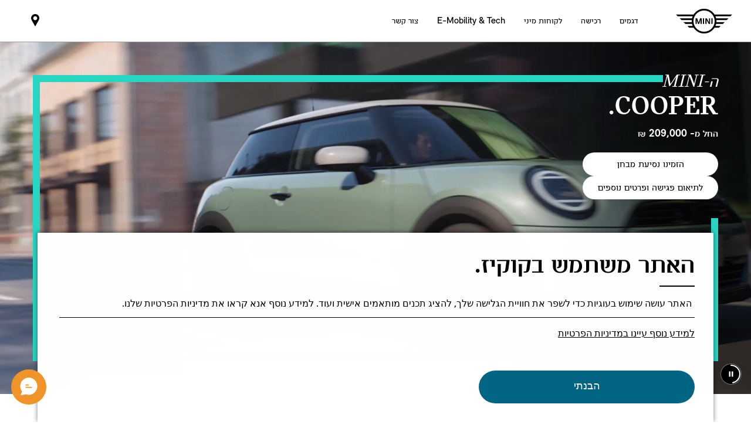

--- FILE ---
content_type: text/html;charset=utf-8
request_url: https://www.mini.co.il/he_IL/home/range/mini-cooper-3-door.html
body_size: 32824
content:
<!DOCTYPE HTML>


<html lang="iw-IL" class="md md-js no-js ">
    

    <head>

        
        <meta charset="utf-8"/>
        <meta http-equiv="X-UA-Compatible" content="IE=edge"/>
        <meta name="viewport" content="width=device-width, initial-scale=1"/>
        

        
        <link rel="apple-touch-icon" sizes="180x180" href="/etc.clientlibs/settings/wcm/designs/minidigital-white/images/favicon/resources/apple-touch-icon.png"/>
        <link rel="icon" type="image/png" href="/etc.clientlibs/settings/wcm/designs/minidigital-white/images/favicon/resources/favicon-32x32.png" sizes="32x32"/>
        <link rel="icon" type="image/png" href="/etc.clientlibs/settings/wcm/designs/minidigital-white/images/favicon/resources/favicon-16x16.png" sizes="16x16"/>
        <link rel="manifest" href="/etc.clientlibs/settings/wcm/designs/minidigital-white/images/favicon/resources/manifest.json"/>
        <link rel="mask-icon" href="/etc.clientlibs/settings/wcm/designs/minidigital-white/images/favicon/resources/safari-pinned-tab.svg" color="#5bbad5"/>
        <link rel="shortcut icon" href="/etc.clientlibs/settings/wcm/designs/minidigital-white/images/favicon/resources/favicon.ico"/>
        <meta name="msapplication-config" content="/etc.clientlibs/settings/wcm/designs/minidigital-white/images/favicon/resources/browserconfig.xml"/>
        <meta name="theme-color" content="#ffffff"/>
        
            
    <style>
        .hidden{
            display: none;
        }
        .md-image-item .hidden {
            display: none !important;
        }
        .md-image-item.md-image-item--layer-enabled {
            cursor: pointer;
        }
        .md-ht {
            position: absolute;
            right: 45px;
            z-index: 23
        }
        .md-ht .md-ht-item {
            transition: opacity .3s ease-out;
            display: inline-block;
            vertical-align: middle;
            opacity: 1
        }

        .md-ht .md-ht-item a {
            color: #000;
            font-size: 20px
        }
        .sr-only {
            position:absolute;
            left:-1px;
            top:auto;
            width:1px;
            height:1px;
            overflow:hidden;
        }
        .md-direction-rtl .sr-only, .md-direction-rtl .md-next .sr-only {
                right:-1px;
            left: unset;
            }

        .cosyimage-atom .lazysizes-display-clone {
            display: none !important;
        }
    </style>

        

        

        

    
    
    <title>MINI Cooper‏ 3 דלתות | MINI.co.il</title>

    
    

    
    <meta name="robots" content="all"/>

    
    <script type="application/ld+json">
        {
          "@context": "http://schema.org",
          "@type": "Organization",
          "name": "",
          "url": "https://www.mini.co.il/he_IL/home/range/mini-cooper-3-door.html",
          "sameAs": "&#34;https://www.facebook.com/MINI.ISR/&#34;,&#34;https://www.instagram.com/miniisrael/&#34;,&#34;https://www.youtube.com/channel/UCAp3ROQxQvNsun1K5OuaCQQ&#34;",
          "logo": "https://www.mini.co.il/content/dam/MINI/common/mini-logo.232x98.png",
          "image": "",
          "description":"",
          "address":{
             "@type": "PostalAddress",
             "streetAddress": "",
             "postOfficeBoxNumber": "",
             "addressLocality": "",
             "addressRegion": "",
             "postalCode": "",
             "addressCountry": ""
          },
          "contactPoint":{
           "@type": "ContactPoint",
            "telephone": "",
             "contactType": "WebPage",

          }

        }
	</script>

    <script type="application/ld+json">
         {
          "@context": "http://schema.org",
          "@type": "WebPage",
            "name": "MINI Cooper‏ 3 דלתות | MINI.co.il",
             "headline": "",
             "alternativeHeadline": "",
             "url": "https://www.mini.co.il/he_IL/home/range/mini-cooper-3-door.html",
             "image": "https://www.mini.co.il/content/dam/MINI/common/Range/new-generation/cooper/3-door/bodytype-hub/mini-F66-seo-overview.webp",
             "genre": "",
             "keywords": "mini cooper,MINI Cooper‏ 3 דלתות,mini‏ 3 דלתות,mini cooper‏ 3 דלתות",
             "publisher": "",
             "datePublished": "",
             "dateCreated": "2026-01-13",
             "dateModified": "",
             "description": "לגלות את כל הנקודות העיקריות של ה-MINI Cooper‏ 3 דלתות: דגמים, אבזור, נתונים טכניים, מחירים ושירותים. גלו עכשיו.",
             "wordcount": "",
             "articleBody": "",
             "author":{
              "@type": "Organization",
              "name": "MINI"
             },
             "publisher":{
             "@type": "Organization",
              "name": "MINI",
              "logo":{
              "@type":"ImageObject",
              "url": "https://www.mini.co.il/content/dam/MINI/common/mini-logo.232x98.png"
              }
             }
          }
	</script>

    <script type="application/ld+json">
        {}
	</script>

    <script type="application/ld+json">
           {
          "@context": "http://schema.org",
          "@type": "BreadcrumbList",
           "itemListElement":[
           {
              "@type": "ListItem",
              "position": "1",
                "name": "Home",
                  "item": "https://www.mini.co.il/he_IL/home.html"
           },
           {
              "@type": "ListItem",
              "position": "2",
                "name": "MINI Cooper‏ 3 דלתות | MINI.co.il",
                  "item": "https://www.mini.co.il/he_IL/home/range/mini-cooper-3-door.html"
           }
           ]
          }
    </script>

    

    <meta name="google-site-verification" content="sOMEW5xWDSy-YRqo6SVUtsy9EUczjBDTLBXEN60OFsY"/>

    
    
    <link rel="canonical" href="https://www.mini.co.il/he_IL/home/range/mini-cooper-3-door.html" data-tracking-target-category="range"/>

    
    <meta property="og:url" content="https://www.mini.co.il/he_IL/home/range/mini-cooper-3-door.html"/>
              <meta property="og:type" content="website"/>
             <meta property="og:title" content="MINI Cooper‏ 3 דלתות | MINI.co.il"/>
       <meta property="og:description" content="לגלות את כל הנקודות העיקריות של ה-MINI Cooper‏ 3 דלתות: דגמים, אבזור, נתונים טכניים, מחירים ושירותים. גלו עכשיו."/>
          <meta property="og:image" content="https://www.mini.co.il/content/dam/MINI/common/Range/new-generation/cooper/3-door/bodytype-hub/mini-F66-seo-overview.webp"/>
    
    
    
    

    

    

    
      <meta name="twitter:card" content="summary_large_image"/>
    
                  <meta name="twitter:domain" content="www.mini.co.il"/>
    
    
    

    


    
    <meta name="dcterms.Identifier" content="https://www.mini.co.il/he_IL/home/range/mini-cooper-3-door.html"/>
    <meta name="dcterms.Format" content="text/html"/>
    <meta name="dcterms.Type" content="text/html"/>
    
            <meta name="dcterms.Language" content="iw_IL"/>
    
             <meta name="dcterms.Coverage" content="MINI Cooper‏ 3 דלתות | MINI.co.il"/>
    
    
        <meta name="dcterms.Title" content="MINI Cooper‏ 3 דלתות | MINI.co.il"/>
    
             <meta name="dcterms.Subject" content="mini cooper,MINI Cooper‏ 3 דלתות,mini‏ 3 דלתות,mini cooper‏ 3 דלתות"/>
    
    
       <meta name="dcterms.Description" content="לגלות את כל הנקודות העיקריות של ה-MINI Cooper‏ 3 דלתות: דגמים, אבזור, נתונים טכניים, מחירים ושירותים. גלו עכשיו."/>

    
             <meta name="keywords" content="mini cooper,MINI Cooper‏ 3 דלתות,mini‏ 3 דלתות,mini cooper‏ 3 דלתות"/>
             <meta name="name" content="MINI Cooper‏ 3 דלתות | MINI.co.il"/>
       <meta name="description" content="לגלות את כל הנקודות העיקריות של ה-MINI Cooper‏ 3 דלתות: דגמים, אבזור, נתונים טכניים, מחירים ושירותים. גלו עכשיו."/>
          <meta name="image" content="https://www.mini.co.il/content/dam/MINI/common/Range/new-generation/cooper/3-door/bodytype-hub/mini-F66-seo-overview.webp"/>

    
    
    

    

    
    


        

    
        <link rel="preload" href="/etc.clientlibs/settings/wcm/designs/minidigital-white/fonts/latin/resources/MINISansSerif-Bold.woff" as="font" type="font/woff" crossorigin="anonymous"/>
    

        <link rel="preload" href="/etc.clientlibs/settings/wcm/designs/minidigital-white/fonts/latin/resources/MINISansSerif-Regular.woff" as="font" type="font/woff" crossorigin="anonymous"/>
    

        <link rel="preload" href="/etc.clientlibs/settings/wcm/designs/minidigital-white/fonts/latin/resources/md-icon.woff" as="font" type="font/woff" crossorigin="anonymous"/>
        <link rel="preload" href="/etc.clientlibs/settings/wcm/designs/minidigital-white/fonts/latin/resources/MINISerif-Bold.woff" as="font" type="font/woff" crossorigin="anonymous"/>
    

        <link rel="preload" href="/etc.clientlibs/settings/wcm/designs/minidigital-white/fonts/latin/resources/MINISerif-Regular.woff" as="font" type="font/woff" crossorigin="anonymous"/>
    

        <link rel="preload" href="/etc.clientlibs/settings/wcm/designs/minidigital-white/fonts/latin/resources/MINISerif-Italic.woff" as="font" type="font/woff" crossorigin="anonymous"/>
    

        <link rel="preload" href="/etc.clientlibs/settings/wcm/designs/minidigital-white/fonts/latin/resources/BMWTypeNext-Light.woff2" as="font" type="font/woff2" crossorigin="anonymous"/>
    

        
    

    


    
    
        
    
        
    

        
    
    
        <!-- ESI S-->
        
                <!-- esi:include src="/etc/clientlibs/epaas/content/MINI/marketIL/mini_co_il/he_IL.epaasclientlibinclude.js" -->
                <script id="epaasScriptTag" onerror="window.epaasNotAvailable=true" src="/etc/clientlibs/wcmp/consentcontroller.fallback/epaas.js" onload="epaas.api.initialize({tenant: 'ds2~mini-il', locale: 'he_IL', redirectEpaasRequests: true, async: false})" type="text/javascript"></script>
            
        <!-- ESI E-->
    
    


    

    
    <script src="//assets.adobedtm.com/717b2dc27cb7/c07c4524ef97/launch-46d97af9a979.min.js"></script>
    


    
    
    
    
        <!-- ESI S-->
        
                
                <!-- esi:include Path: /etc/designs/minidigital-white.clientlibinclude.categories__minidigital-white%3F%3Finit.mode__js.async__false.onload__.js -->
                <script rel="preload" src="/etc.clientlibs/settings/wcm/designs/minidigital-white/libs-js.init.min.20251119015334.min.js"></script>

            
        <!-- ESI E-->
        
    
    




    <!-- TODO load only core css -->
    
    
        
    
        <!-- ESI S-->
        
                
                <!-- esi:include Path: /etc/designs/minidigital-white.clientlibinclude.categories__minidigital%3F%3Fcore%3F%3Ficons.mode__.async__.onload__.js -->
                <link rel="stylesheet" href="/etc.clientlibs/settings/wcm/designs/minidigital-white/libs-css-icons.min.20251119015334.min.css" type="text/css">

            
        <!-- ESI E-->
    
    
    
        
    


        
    
        <!-- ESI S-->
        
                
                <!-- esi:include Path: /etc/designs/minidigital-white.clientlibinclude.categories__minidigital%3F%3Fcore.mode__.async__.onload__.js -->
                <link rel="stylesheet" href="/etc.clientlibs/settings/wcm/designs/minidigital-white/libs-design-system.min.20251119015334.min.css" type="text/css">
<link rel="stylesheet" href="/etc.clientlibs/settings/wcm/designs/minidigital-white/libs-css-core.min.20251119015334.min.css" type="text/css">

            
        <!-- ESI E-->
    
    
    
        
    


        
    
        <!-- ESI S-->
        
                
                <!-- esi:include Path: /etc/designs/minidigital-white.clientlibinclude.categories__minidigital-white.mode__.async__.onload__.js -->
                <link rel="stylesheet" href="/etc.clientlibs/settings/wcm/designs/minidigital-white/libs-css.min.20251119015334.min.css" type="text/css">

            
        <!-- ESI E-->
    
    
    
        
    


        
    
        <!-- ESI S-->
        
                
                <!-- esi:include Path: /etc/designs/minidigital-white.clientlibinclude.categories__minidigital%3F%3Frtl.mode__.async__.onload__.js -->
                <link rel="stylesheet" href="/etc.clientlibs/settings/wcm/designs/minidigital-white/libs-css-rtl.min.20251119015334.min.css" type="text/css">

            
        <!-- ESI E-->
    
    
    


    

    
    

    
    
    



        

    



        
            <!-- ESI S-->
            
                    <!-- esi:include src="/bin/public/speedkit.speedkitinclude.js" -->
                    
                
            <!-- ESI E-->
        

    
<script>(window.BOOMR_mq=window.BOOMR_mq||[]).push(["addVar",{"rua.upush":"false","rua.cpush":"false","rua.upre":"false","rua.cpre":"false","rua.uprl":"false","rua.cprl":"false","rua.cprf":"false","rua.trans":"","rua.cook":"false","rua.ims":"false","rua.ufprl":"false","rua.cfprl":"false","rua.isuxp":"false","rua.texp":"norulematch","rua.ceh":"false","rua.ueh":"false","rua.ieh.st":"0"}]);</script>
                              <script>!function(a){var e="https://s.go-mpulse.net/boomerang/",t="addEventListener";if("False"=="True")a.BOOMR_config=a.BOOMR_config||{},a.BOOMR_config.PageParams=a.BOOMR_config.PageParams||{},a.BOOMR_config.PageParams.pci=!0,e="https://s2.go-mpulse.net/boomerang/";if(window.BOOMR_API_key="JE4S9-9244G-69F9E-UAYJR-CNQQZ",function(){function n(e){a.BOOMR_onload=e&&e.timeStamp||(new Date).getTime()}if(!a.BOOMR||!a.BOOMR.version&&!a.BOOMR.snippetExecuted){a.BOOMR=a.BOOMR||{},a.BOOMR.snippetExecuted=!0;var i,_,o,r=document.createElement("iframe");if(a[t])a[t]("load",n,!1);else if(a.attachEvent)a.attachEvent("onload",n);r.src="javascript:void(0)",r.title="",r.role="presentation",(r.frameElement||r).style.cssText="width:0;height:0;border:0;display:none;",o=document.getElementsByTagName("script")[0],o.parentNode.insertBefore(r,o);try{_=r.contentWindow.document}catch(O){i=document.domain,r.src="javascript:var d=document.open();d.domain='"+i+"';void(0);",_=r.contentWindow.document}_.open()._l=function(){var a=this.createElement("script");if(i)this.domain=i;a.id="boomr-if-as",a.src=e+"JE4S9-9244G-69F9E-UAYJR-CNQQZ",BOOMR_lstart=(new Date).getTime(),this.body.appendChild(a)},_.write("<bo"+'dy onload="document._l();">'),_.close()}}(),"".length>0)if(a&&"performance"in a&&a.performance&&"function"==typeof a.performance.setResourceTimingBufferSize)a.performance.setResourceTimingBufferSize();!function(){if(BOOMR=a.BOOMR||{},BOOMR.plugins=BOOMR.plugins||{},!BOOMR.plugins.AK){var e=""=="true"?1:0,t="",n="gqhimkaccue5a2lp4jqa-f-629b7caf9-clientnsv4-s.akamaihd.net",i="false"=="true"?2:1,_={"ak.v":"39","ak.cp":"579371","ak.ai":parseInt("860241",10),"ak.ol":"0","ak.cr":8,"ak.ipv":4,"ak.proto":"h2","ak.rid":"29f24437","ak.r":51645,"ak.a2":e,"ak.m":"dsca","ak.n":"essl","ak.bpcip":"52.14.134.0","ak.cport":56650,"ak.gh":"2.17.209.196","ak.quicv":"","ak.tlsv":"tls1.3","ak.0rtt":"","ak.0rtt.ed":"","ak.csrc":"-","ak.acc":"","ak.t":"1768940128","ak.ak":"hOBiQwZUYzCg5VSAfCLimQ==UI4JRDWZEF+LjcDbJ2JppmhGnvM3kA8lNm24EOUp3RrGtyzWw+ejiRxeniJUujH7zhS9uBoN3ovRxsjcKjx62R/tE5SZpwPpAuZNiBloo0aOd58UiU7fwLMsQM6JSsnGUD7QK7X7QtCzLNSe0IV9QrtRApnNmx8EzUEaHnjs4XdXUKug6G86qfZ8LUnwEjoUwuKH4a1+AwJmOoWmeyDGP7wvXbwZVO8bDrF/AxDZDxL9JdHuyuExvPMfI4rN1uzSs6tA0SBiPU5FCaHP2dSKlzkm5O70T49eLz0ZxV1vvxsWr26pNmzQY2/NWYUud9A9rRRMeR3qWhxwXuvCH4r388m8h1WmzHd7ZLN2HOD79FqweFP6RyLLNM0wET+s0NQ6O/Y/uUe3XmOVWRkjJpWEwVuyaoE17XD2J13VHPy7iUs=","ak.pv":"201","ak.dpoabenc":"","ak.tf":i};if(""!==t)_["ak.ruds"]=t;var o={i:!1,av:function(e){var t="http.initiator";if(e&&(!e[t]||"spa_hard"===e[t]))_["ak.feo"]=void 0!==a.aFeoApplied?1:0,BOOMR.addVar(_)},rv:function(){var a=["ak.bpcip","ak.cport","ak.cr","ak.csrc","ak.gh","ak.ipv","ak.m","ak.n","ak.ol","ak.proto","ak.quicv","ak.tlsv","ak.0rtt","ak.0rtt.ed","ak.r","ak.acc","ak.t","ak.tf"];BOOMR.removeVar(a)}};BOOMR.plugins.AK={akVars:_,akDNSPreFetchDomain:n,init:function(){if(!o.i){var a=BOOMR.subscribe;a("before_beacon",o.av,null,null),a("onbeacon",o.rv,null,null),o.i=!0}return this},is_complete:function(){return!0}}}}()}(window);</script></head>

    

    <body class="md-body  md-lang-iw_IL
         md-direction-rtl  
        md-btn-highlight-color-default md-navigation-rework 
        mds-has-fsm-navigation
        " data-china-cosy="false" data-tracking-block="true" data-pdh-domain="https://productdata.api.bmw" data-pdh-mandator="mini+marketIL+mini_co_il+he_IL" data-overlay-close="Close" data-tracking-regionid="page ()¦¦mini cooper‏ 3 דלתות | mini.co.il¦¦¦" data-version-pdh="latest" dir="rtl">
        <sf-cf-variant-init-provider></sf-cf-variant-init-provider>

        <!--googleoff: all-->
        
        
        
            

    
    

    

    

    
        

        
        <!-- DI include (path: /content/MINI/marketIL/mini_co_il/he_IL/home/_jcr_content/header.html/content/MINI/marketIL/mini_co_il/he_IL/home/range/mini-cooper-3-door.html, resourceType: minidigital/components/page/header) -->







    
        
        
        




    
    
    
    
    
    
        <link rel="stylesheet" href="/etc.clientlibs/minidigital/components/page/header/new-header/clientlib.min.20251119015334.min.css" type="text/css">

    



    <header class="md-fsm-header   " data-loader="direct" data-component-name="fsm-header" data-component-path="apps/minidigital/components/page/header/new-header/clientlib" data-layer-path="/content/MINI/marketIL/mini_co_il/he_IL/home/jcr:content/header/new-header.versioninfo.html?wcmmode=disabled" data-layer-ajax="true" data-tracking-component="{&#34;componentInfo&#34;:{&#34;componentId&#34;:&#34;navigation_aG9tZS9oZWFkZXIvbmV3LWhlYWRlcg&#34;,&#34;componentName&#34;:&#34;navigation&#34;},&#34;category&#34;:{&#34;primaryCategory&#34;:&#34;nsc website&#34;,&#34;subCategory1&#34;:&#34;navigation&#34;}}" data-sf-widget-servlet-url="/content/MINI/marketIL/mini_co_il/he_IL/home/range/mini-cooper-3-door">

        <nav class="md-fsm-header__top" aria-label="Header navigation">
            <div id="focus-reset" style="position: absolute; top: 0;" tabindex="-1"></div>
            <a id="skipToMainContent" class="md-fsm-header__skip-link" aria-label="Skip to main content" href="javascript:;" onclick="document.location.hash='main';" data-tracking-linkid="link¦¦skip to main content¦open content">
                Skip to main content
            </a>
            <div class="md-fsm-header__start" data-tracking-block="true" data-tracking-static-counters="true" data-tracking-regionid="navigation l1¦1¦fsm navigation¦¦¦">
                
                <a href="/he_IL/home.html" class="md-fsm-logo" data-tracking-linkid="link¦¦logo¦internal click" data-tracking-target-category="home">
                    <img src="/etc.clientlibs/settings/wcm/designs/minidigital-white/images/logo/resources/mini-logo.svg" alt="Logo" style="display: block;width:100%;height:100%;"/>
                </a>

                
                <div class="md-fsm-navigation">
                    <button class="md-fsm-navigation__move md-fsm-navigation__move--backward" aria-label="Back">
                        <span class="mds-icn md-icn-angle-left"></span>
                    </button>
                    <div class="md-fsm-navigation__scroll">
                        <ul class="md-fsm-navigation__wrapper" aria-label="Main menu">
                            
                                <li class="item">
                                    

    <div class="md-fsm-navigation__level1-item">
        
        
        
        
        
        
        

        

        
            

            
            

            
            
                <button class="md-fsm-link md-fsm-navigation__level1-item-link md-fsm-navigation__level1-item-link--model-shelf md-fsm-navigation__level1-trigger  " title="דגמים" data-tracking-linkid="link¦¦models¦content opened">
                    <span class="text">דגמים</span>
                    <span class="md-icn-angle-right"></span>
                </button>
            

            
            <a aria-hidden="true" class="model-shelf-url" style="display: none" data-href="/content/MINI/marketIL/mini_co_il/he_IL/home/shelfpage/jcr:content/main/new-model-shelf"></a>
            <div class="md-fsm-navigation__model-shelf">
            </div>

            
            <ul class="md-fsm-navigation__level2-items">
                
                    
    
    

                
                    
    
    

                
                    
    
    

                
                    
    
    

                
                    
    
    

                
                    
    
    <li class="md-fsm-navigation__level2-item" aria-label="JOHN COOPER WORKS" data-tracking-static-counters="true" data-tracking-regionid="¦¦¦דגמים¦2¦categories">
        <button class="md-fsm-link md-fsm-navigation__level2-item-link md-fsm-navigation__level2-trigger text button-only" data-tracking-linkid="link¦¦JOHN COOPER WORKS¦content opened">
           <span class="h2">JOHN COOPER WORKS</span>
            <span class="md-icn-angle-right"></span>
        </button>

        <div class="md-fsm-navigation__level2-item-link text heading-only">
            <h2>JOHN COOPER WORKS</h2>
        </div>

        
        <div class="md-fsm-navigation__stream   " data-tracking-regionid="¦¦¦דגמים¦3¦JOHN COOPER WORKS" data-tracking-static-counters="true">
            <button class="md-fsm-link md-fsm-navigation__stream-trigger" data-tracking-linkid="link¦¦menu¦content opened">
                <span class="md-icn md-icn-angle-down"></span>
                <span class="content text">
                    
                    <span class="text--small">Menu</span>
                </span>
            </button>

            <ul aria-label="JOHN COOPER WORKS" class="md-fsm-navigation__level3-items disable-button-tracking">
                

                

                <li class="md-fsm-navigation__level3-item" data-selected="false">
                    
                    
                    <a class="md-fsm-link md-fsm-navigation__level3-item-link   text" href="/he_IL/home/range/john-cooper-works.html" aria-label="JOHN COOPER WORKS - עיצוב ואבזור" target="_self" data-tracking-linkid="link¦¦link¦internal click" data-tracking-target-category="range">
                       <span>עיצוב ואבזור</span>
                    </a>
                </li>
            </ul>

            
            <div class="md-fsm-navigation__stream-actions" data-sf-widget-mode="manual" data-is-model-hub-page="false">
                <!-- Price -->
                <div class="md-fsm-navigation__price-wrapper">
                    <div class="md-fsm-navigation__price-section">
                       
                        
                        
                        
                        
                        
                             


                    </div>
                    
                </div>

                
                <span class="md-next disable-button-tracking" data-tracking-regionid="¦¦¦stream navigation¦¦nba">
                    
                    
                       
                       
                    
                </span>
            </div>
        </div>
    </li>

                
                    
    
    <li class="md-fsm-navigation__level2-item" aria-label="מיני קופר החשמלית" data-tracking-static-counters="true" data-tracking-regionid="¦¦¦דגמים¦2¦categories">
        <button class="md-fsm-link md-fsm-navigation__level2-item-link md-fsm-navigation__level2-trigger text button-only" data-tracking-linkid="link¦¦מיני קופר החשמלית¦content opened">
           <span class="h2">מיני קופר החשמלית</span>
            <span class="md-icn-angle-right"></span>
        </button>

        <div class="md-fsm-navigation__level2-item-link text heading-only">
            <h2>מיני קופר החשמלית</h2>
        </div>

        
        <div class="md-fsm-navigation__stream   " data-tracking-regionid="¦¦¦דגמים¦3¦מיני קופר החשמלית" data-tracking-static-counters="true">
            <button class="md-fsm-link md-fsm-navigation__stream-trigger" data-tracking-linkid="link¦¦menu¦content opened">
                <span class="md-icn md-icn-angle-down"></span>
                <span class="content text">
                    
                    <span class="text--small">Menu</span>
                </span>
            </button>

            <ul aria-label="מיני קופר החשמלית" class="md-fsm-navigation__level3-items disable-button-tracking">
                

                

                <li class="md-fsm-navigation__level3-item" data-selected="false">
                    
                    
                    <a class="md-fsm-link md-fsm-navigation__level3-item-link   text" href="/he_IL/home/range/all-electric-mini-cooper.html" aria-label="מיני קופר החשמלית - עיצוב ואבזור" target="_blank" data-tracking-linkid="link¦¦link¦internal click" data-tracking-target-category="range">
                       <span>עיצוב ואבזור</span>
                    </a>
                </li>
            </ul>

            
            <div class="md-fsm-navigation__stream-actions" data-sf-widget-mode="manual" data-is-model-hub-page="false">
                <!-- Price -->
                <div class="md-fsm-navigation__price-wrapper">
                    <div class="md-fsm-navigation__price-section">
                       
                        
                        
                        
                        
                        
                             


                    </div>
                    
                </div>

                
                <span class="md-next disable-button-tracking" data-tracking-regionid="¦¦¦stream navigation¦¦nba">
                    
                    
                       
                       
                    
                </span>
            </div>
        </div>
    </li>

                
                    
    
    <li class="md-fsm-navigation__level2-item" aria-label="מיני קאנטרימן החדשה" data-tracking-static-counters="true" data-tracking-regionid="¦¦¦דגמים¦2¦categories">
        <button class="md-fsm-link md-fsm-navigation__level2-item-link md-fsm-navigation__level2-trigger text button-only" data-tracking-linkid="link¦¦מיני קאנטרימן החדשה¦content opened">
           <span class="h2">מיני קאנטרימן החדשה</span>
            <span class="md-icn-angle-right"></span>
        </button>

        <div class="md-fsm-navigation__level2-item-link text heading-only">
            <h2>מיני קאנטרימן החדשה</h2>
        </div>

        
        <div class="md-fsm-navigation__stream   " data-tracking-regionid="¦¦¦דגמים¦3¦מיני קאנטרימן החדשה" data-tracking-static-counters="true">
            <button class="md-fsm-link md-fsm-navigation__stream-trigger" data-tracking-linkid="link¦¦menu¦content opened">
                <span class="md-icn md-icn-angle-down"></span>
                <span class="content text">
                    
                    <span class="text--small">Menu</span>
                </span>
            </button>

            <ul aria-label="מיני קאנטרימן החדשה" class="md-fsm-navigation__level3-items disable-button-tracking">
                

                

                <li class="md-fsm-navigation__level3-item" data-selected="false">
                    
                    
                    <a class="md-fsm-link md-fsm-navigation__level3-item-link   text" href="/he_IL/home/range/new-mini-countryman.html" aria-label="מיני קאנטרימן החדשה - עיצוב ואבזור" target="_blank" data-tracking-linkid="link¦¦link¦internal click" data-tracking-target-category="range">
                       <span>עיצוב ואבזור</span>
                    </a>
                </li>
            </ul>

            
            <div class="md-fsm-navigation__stream-actions" data-sf-widget-mode="manual" data-is-model-hub-page="false">
                <!-- Price -->
                <div class="md-fsm-navigation__price-wrapper">
                    <div class="md-fsm-navigation__price-section">
                       
                        
                        
                        
                        
                        
                             


                    </div>
                    
                </div>

                
                <span class="md-next disable-button-tracking" data-tracking-regionid="¦¦¦stream navigation¦¦nba">
                    
                    
                       
                       
                    
                </span>
            </div>
        </div>
    </li>

                
                    
    
    <li class="md-fsm-navigation__level2-item" aria-label="מיני קאנטרימן החשמלית" data-tracking-static-counters="true" data-tracking-regionid="¦¦¦דגמים¦2¦categories">
        <button class="md-fsm-link md-fsm-navigation__level2-item-link md-fsm-navigation__level2-trigger text button-only" data-tracking-linkid="link¦¦מיני קאנטרימן החשמלית¦content opened">
           <span class="h2">מיני קאנטרימן החשמלית</span>
            <span class="md-icn-angle-right"></span>
        </button>

        <div class="md-fsm-navigation__level2-item-link text heading-only">
            <h2>מיני קאנטרימן החשמלית</h2>
        </div>

        
        <div class="md-fsm-navigation__stream   " data-tracking-regionid="¦¦¦דגמים¦3¦מיני קאנטרימן החשמלית" data-tracking-static-counters="true">
            <button class="md-fsm-link md-fsm-navigation__stream-trigger" data-tracking-linkid="link¦¦menu¦content opened">
                <span class="md-icn md-icn-angle-down"></span>
                <span class="content text">
                    
                    <span class="text--small">Menu</span>
                </span>
            </button>

            <ul aria-label="מיני קאנטרימן החשמלית" class="md-fsm-navigation__level3-items disable-button-tracking">
                

                

                <li class="md-fsm-navigation__level3-item" data-selected="false">
                    
                    
                    <a class="md-fsm-link md-fsm-navigation__level3-item-link   text" href="/he_IL/home/range/all-electric-mini-countryman.html" aria-label="מיני קאנטרימן החשמלית - עיצוב ואבזור" target="_self" data-tracking-linkid="link¦¦link¦internal click" data-tracking-target-category="range">
                       <span>עיצוב ואבזור</span>
                    </a>
                </li>
            </ul>

            
            <div class="md-fsm-navigation__stream-actions" data-sf-widget-mode="manual" data-is-model-hub-page="false">
                <!-- Price -->
                <div class="md-fsm-navigation__price-wrapper">
                    <div class="md-fsm-navigation__price-section">
                       
                        
                        
                        
                        
                        
                             


                    </div>
                    
                </div>

                
                <span class="md-next disable-button-tracking" data-tracking-regionid="¦¦¦stream navigation¦¦nba">
                    
                    
                       
                       
                    
                </span>
            </div>
        </div>
    </li>

                
                    
    
    <li class="md-fsm-navigation__level2-item" aria-label="All-electric MINI Aceman" data-tracking-static-counters="true" data-tracking-regionid="¦¦¦דגמים¦2¦categories">
        <button class="md-fsm-link md-fsm-navigation__level2-item-link md-fsm-navigation__level2-trigger text button-only" data-tracking-linkid="link¦¦All-electric MINI Aceman¦content opened">
           <span class="h2">All-electric MINI Aceman</span>
            <span class="md-icn-angle-right"></span>
        </button>

        <div class="md-fsm-navigation__level2-item-link text heading-only">
            <h2>All-electric MINI Aceman</h2>
        </div>

        
        <div class="md-fsm-navigation__stream   " data-tracking-regionid="¦¦¦דגמים¦3¦All-electric MINI Aceman" data-tracking-static-counters="true">
            <button class="md-fsm-link md-fsm-navigation__stream-trigger" data-tracking-linkid="link¦¦menu¦content opened">
                <span class="md-icn md-icn-angle-down"></span>
                <span class="content text">
                    
                    <span class="text--small">Menu</span>
                </span>
            </button>

            <ul aria-label="All-electric MINI Aceman" class="md-fsm-navigation__level3-items disable-button-tracking">
                

                

                <li class="md-fsm-navigation__level3-item" data-selected="false">
                    
                    
                    <a class="md-fsm-link md-fsm-navigation__level3-item-link   text" href="/he_IL/home/range/all-electric-mini-aceman.html" aria-label="All-electric MINI Aceman - עיצוב ואבזור" target="_self" data-tracking-linkid="link¦¦link¦internal click" data-tracking-target-category="range">
                       <span>עיצוב ואבזור</span>
                    </a>
                </li>
            </ul>

            
            <div class="md-fsm-navigation__stream-actions" data-sf-widget-mode="manual" data-is-model-hub-page="false">
                <!-- Price -->
                <div class="md-fsm-navigation__price-wrapper">
                    <div class="md-fsm-navigation__price-section">
                       
                        
                        
                        
                        
                        
                             


                    </div>
                    
                </div>

                
                <span class="md-next disable-button-tracking" data-tracking-regionid="¦¦¦stream navigation¦¦nba">
                    
                    
                       
                       
                    
                </span>
            </div>
        </div>
    </li>

                
            </ul>
        
    </div>

                                </li>
                            
                                <li class="item">
                                    

    <div class="md-fsm-navigation__level1-item">
        
        
        
        
        
        
        

        

        
            

            
            

            
            
                <button class="md-fsm-link md-fsm-navigation__level1-item-link md-fsm-navigation__level1-item-link--categories md-fsm-navigation__level1-trigger  " title="רכישה" data-tracking-linkid="link¦¦רכישה¦content opened">
                    <span class="text">רכישה</span>
                    <span class="md-icn-angle-right"></span>
                </button>
            

            
            
            

            
            <ul class="md-fsm-navigation__level2-items">
                
                    
    
    <li class="md-fsm-navigation__level2-item" aria-label="כל הדרכים למיני חדשה" data-tracking-static-counters="true" data-tracking-regionid="¦¦¦רכישה¦2¦categories">
        <button class="md-fsm-link md-fsm-navigation__level2-item-link md-fsm-navigation__level2-trigger text button-only" data-tracking-linkid="link¦¦כל הדרכים למיני חדשה¦content opened">
           <span class="h2">כל הדרכים למיני חדשה</span>
            <span class="md-icn-angle-right"></span>
        </button>

        <div class="md-fsm-navigation__level2-item-link text heading-only">
            <h2>כל הדרכים למיני חדשה</h2>
        </div>

        
        <div class="md-fsm-navigation__stream   " data-tracking-regionid="¦¦¦רכישה¦3¦כל הדרכים למיני חדשה" data-tracking-static-counters="true">
            <button class="md-fsm-link md-fsm-navigation__stream-trigger" data-tracking-linkid="link¦¦menu¦content opened">
                <span class="md-icn md-icn-angle-down"></span>
                <span class="content text">
                    
                    <span class="text--small">Menu</span>
                </span>
            </button>

            <ul aria-label="כל הדרכים למיני חדשה" class="md-fsm-navigation__level3-items disable-button-tracking">
                

                

                <li class="md-fsm-navigation__level3-item" data-selected="false">
                    
                    
                    <a class="md-fsm-link md-fsm-navigation__level3-item-link   text" href="/he_IL/home/mini-centres/mini-showrooms-details.html?description=test" aria-label="כל הדרכים למיני חדשה - אולמות תצוגה" target="_self" data-tracking-linkid="link¦¦link¦internal click">
                       <span>אולמות תצוגה</span>
                    </a>
                </li>
            
                

                

                <li class="md-fsm-navigation__level3-item" data-selected="false">
                    
                    
                    <a class="md-fsm-link md-fsm-navigation__level3-item-link   text" href="/he_IL/home/serv/finance-calculator.html?description=test" aria-label="כל הדרכים למיני חדשה - מחשבון מימון" target="_self" data-tracking-linkid="link¦¦link¦internal click" data-tracking-target-category="financial services">
                       <span>מחשבון מימון</span>
                    </a>
                </li>
            
                

                

                <li class="md-fsm-navigation__level3-item" data-selected="false">
                    
                    
                    <a class="md-fsm-link md-fsm-navigation__level3-item-link   text" href="/he_IL/home/serv/yoman.html" aria-label="כל הדרכים למיני חדשה - תיאום נסיעת הדגמה" target="_self" data-tracking-linkid="link¦¦link¦internal click">
                       <span>תיאום נסיעת הדגמה</span>
                    </a>
                </li>
            
                

                

                <li class="md-fsm-navigation__level3-item" data-selected="false">
                    
                    
                    <a class="md-fsm-link md-fsm-navigation__level3-item-link   text" href="https://www.mini.co.il/he_IL/home/serv/yoman-consultation.html?description=test" aria-label="כל הדרכים למיני חדשה - תיאום פגישה באולם" target="_self" data-tracking-linkid="link¦¦link¦internal click">
                       <span>תיאום פגישה באולם</span>
                    </a>
                </li>
            </ul>

            
            <div class="md-fsm-navigation__stream-actions" data-sf-widget-mode="manual" data-is-model-hub-page="false">
                <!-- Price -->
                <div class="md-fsm-navigation__price-wrapper">
                    <div class="md-fsm-navigation__price-section">
                       
                        
                        
                        
                        
                        
                             


                    </div>
                    
                </div>

                
                <span class="md-next disable-button-tracking" data-tracking-regionid="¦¦¦stream navigation¦¦nba">
                    
                    
                       
                       
                    
                </span>
            </div>
        </div>
    </li>

                
                    
    
    

                
                    
    
    

                
                    
    
    

                
                    
    
    

                
                    
    
    

                
                    
    
    

                
                    
    
    

                
                    
    
    

                
                    
    
    

                
            </ul>
        
    </div>

                                </li>
                            
                                <li class="item">
                                    

    <div class="md-fsm-navigation__level1-item">
        
        
        
        
        
        
        

        

        
            

            
            

            
            
                <button class="md-fsm-link md-fsm-navigation__level1-item-link md-fsm-navigation__level1-item-link--categories md-fsm-navigation__level1-trigger  " title="לקוחות מיני " data-tracking-linkid="link¦¦לקוחות מיני ¦content opened">
                    <span class="text">לקוחות מיני </span>
                    <span class="md-icn-angle-right"></span>
                </button>
            

            
            
            

            
            <ul class="md-fsm-navigation__level2-items">
                
                    
    
    <li class="md-fsm-navigation__level2-item" aria-label="שירות ואחריות" data-tracking-static-counters="true" data-tracking-regionid="¦¦¦לקוחות מיני ¦2¦categories">
        <button class="md-fsm-link md-fsm-navigation__level2-item-link md-fsm-navigation__level2-trigger text button-only" data-tracking-linkid="link¦¦שירות ואחריות¦content opened">
           <span class="h2">שירות ואחריות</span>
            <span class="md-icn-angle-right"></span>
        </button>

        <div class="md-fsm-navigation__level2-item-link text heading-only">
            <h2>שירות ואחריות</h2>
        </div>

        
        <div class="md-fsm-navigation__stream   " data-tracking-regionid="¦¦¦לקוחות מיני ¦3¦שירות ואחריות" data-tracking-static-counters="true">
            <button class="md-fsm-link md-fsm-navigation__stream-trigger" data-tracking-linkid="link¦¦menu¦content opened">
                <span class="md-icn md-icn-angle-down"></span>
                <span class="content text">
                    
                    <span class="text--small">Menu</span>
                </span>
            </button>

            <ul aria-label="שירות ואחריות" class="md-fsm-navigation__level3-items disable-button-tracking">
                

                

                <li class="md-fsm-navigation__level3-item" data-selected="false">
                    
                    
                    <a class="md-fsm-link md-fsm-navigation__level3-item-link   text" href="/he_IL/home/mini-centres/mini-service-details1.html?description=test" aria-label="שירות ואחריות - זימון תור למרכז שירות" target="_self" data-tracking-linkid="link¦¦link¦internal click" data-tracking-target-category="services general">
                       <span>זימון תור למרכז שירות</span>
                    </a>
                </li>
            
                

                

                <li class="md-fsm-navigation__level3-item" data-selected="false">
                    
                    
                    <a class="md-fsm-link md-fsm-navigation__level3-item-link   text" href="/he_IL/home/serv/recall.html?description=test" aria-label="שירות ואחריות - קריאות שירות (recall) " target="_self" data-tracking-linkid="link¦¦link¦internal click">
                       <span>קריאות שירות (recall) </span>
                    </a>
                </li>
            
                

                

                <li class="md-fsm-navigation__level3-item" data-selected="false">
                    
                    
                    <a class="md-fsm-link md-fsm-navigation__level3-item-link   text" href="/he_IL/home/serv/service-instructions-mini.html?description=test" aria-label="שירות ואחריות - הוראות שירות" target="_self" data-tracking-linkid="link¦¦link¦internal click" data-tracking-target-category="services general">
                       <span>הוראות שירות</span>
                    </a>
                </li>
            
                

                

                <li class="md-fsm-navigation__level3-item" data-selected="false">
                    
                    
                    <a class="md-fsm-link md-fsm-navigation__level3-item-link   text" href="/he_IL/home/serv/Warranty_Service.html?description=test" aria-label="שירות ואחריות - הארכת אחריות" target="_self" data-tracking-linkid="link¦¦link¦internal click">
                       <span>הארכת אחריות</span>
                    </a>
                </li>
            
                

                

                <li class="md-fsm-navigation__level3-item" data-selected="false">
                    
                    
                    <a class="md-fsm-link md-fsm-navigation__level3-item-link   text" href="/he_IL/home/forms/request-for-information.html?description=test" aria-label="שירות ואחריות - דברו איתנו " target="_self" data-tracking-linkid="link¦¦link¦internal click">
                       <span>דברו איתנו </span>
                    </a>
                </li>
            </ul>

            
            <div class="md-fsm-navigation__stream-actions" data-sf-widget-mode="manual" data-is-model-hub-page="false">
                <!-- Price -->
                <div class="md-fsm-navigation__price-wrapper">
                    <div class="md-fsm-navigation__price-section">
                       
                        
                        
                        
                        
                        
                             


                    </div>
                    
                </div>

                
                <span class="md-next disable-button-tracking" data-tracking-regionid="¦¦¦stream navigation¦¦nba">
                    
                    
                       
                       
                    
                </span>
            </div>
        </div>
    </li>

                
                    
    
    <li class="md-fsm-navigation__level2-item" aria-label="מידע טכני" data-tracking-static-counters="true" data-tracking-regionid="¦¦¦לקוחות מיני ¦2¦categories">
        <button class="md-fsm-link md-fsm-navigation__level2-item-link md-fsm-navigation__level2-trigger text button-only" data-tracking-linkid="link¦¦מידע טכני¦content opened">
           <span class="h2">מידע טכני</span>
            <span class="md-icn-angle-right"></span>
        </button>

        <div class="md-fsm-navigation__level2-item-link text heading-only">
            <h2>מידע טכני</h2>
        </div>

        
        <div class="md-fsm-navigation__stream   " data-tracking-regionid="¦¦¦לקוחות מיני ¦3¦מידע טכני" data-tracking-static-counters="true">
            <button class="md-fsm-link md-fsm-navigation__stream-trigger" data-tracking-linkid="link¦¦menu¦content opened">
                <span class="md-icn md-icn-angle-down"></span>
                <span class="content text">
                    
                    <span class="text--small">Menu</span>
                </span>
            </button>

            <ul aria-label="מידע טכני" class="md-fsm-navigation__level3-items disable-button-tracking">
                

                

                <li class="md-fsm-navigation__level3-item" data-selected="false">
                    
                    
                    <a class="md-fsm-link md-fsm-navigation__level3-item-link   text" href="/he_IL/home/serv/color-codes.html?description=test" aria-label="מידע טכני - בדיקת קוד צבע" target="_self" data-tracking-linkid="link¦¦link¦internal click">
                       <span>בדיקת קוד צבע</span>
                    </a>
                </li>
            
                

                

                <li class="md-fsm-navigation__level3-item" data-selected="false">
                    
                    
                    <a class="md-fsm-link md-fsm-navigation__level3-item-link   text" href="/he_IL/home/serv/spare-parts-pricelist.html?description=test" aria-label="מידע טכני - מחירון חלפים" target="_self" data-tracking-linkid="link¦¦link¦internal click">
                       <span>מחירון חלפים</span>
                    </a>
                </li>
            
                

                

                <li class="md-fsm-navigation__level3-item" data-selected="false">
                    
                    
                    <a class="md-fsm-link md-fsm-navigation__level3-item-link   text" href="/he_IL/home/serv/mini-service-plan.html?description=test" aria-label="מידע טכני - מפרט טיפולים" target="_self" data-tracking-linkid="link¦¦link¦internal click" data-tracking-target-category="services general">
                       <span>מפרט טיפולים</span>
                    </a>
                </li>
            </ul>

            
            <div class="md-fsm-navigation__stream-actions" data-sf-widget-mode="manual" data-is-model-hub-page="false">
                <!-- Price -->
                <div class="md-fsm-navigation__price-wrapper">
                    <div class="md-fsm-navigation__price-section">
                       
                        
                        
                        
                        
                        
                             


                    </div>
                    
                </div>

                
                <span class="md-next disable-button-tracking" data-tracking-regionid="¦¦¦stream navigation¦¦nba">
                    
                    
                       
                       
                    
                </span>
            </div>
        </div>
    </li>

                
                    
    
    

                
                    
    
    

                
                    
    
    

                
                    
    
    

                
                    
    
    

                
                    
    
    

                
                    
    
    

                
                    
    
    

                
            </ul>
        
    </div>

                                </li>
                            
                                <li class="item">
                                    

    <div class="md-fsm-navigation__level1-item">
        
        
        
        
        
        
        

        

        
            

            
            

            
            
                <button class="md-fsm-link md-fsm-navigation__level1-item-link md-fsm-navigation__level1-item-link--categories md-fsm-navigation__level1-trigger  " title="E-Mobility &amp; Tech" data-tracking-linkid="link¦¦E-Mobility &amp; Tech¦content opened">
                    <span class="text">E-Mobility &amp; Tech</span>
                    <span class="md-icn-angle-right"></span>
                </button>
            

            
            
            

            
            <ul class="md-fsm-navigation__level2-items">
                
                    
    
    <li class="md-fsm-navigation__level2-item" aria-label="Electric mobility" data-tracking-static-counters="true" data-tracking-regionid="¦¦¦E-Mobility &amp; Tech¦2¦categories">
        <button class="md-fsm-link md-fsm-navigation__level2-item-link md-fsm-navigation__level2-trigger text button-only" data-tracking-linkid="link¦¦Electric mobility¦content opened">
           <span class="h2">Electric mobility</span>
            <span class="md-icn-angle-right"></span>
        </button>

        <div class="md-fsm-navigation__level2-item-link text heading-only">
            <h2>Electric mobility</h2>
        </div>

        
        <div class="md-fsm-navigation__stream   " data-tracking-regionid="¦¦¦E-Mobility &amp; Tech¦3¦Electric mobility" data-tracking-static-counters="true">
            <button class="md-fsm-link md-fsm-navigation__stream-trigger" data-tracking-linkid="link¦¦menu¦content opened">
                <span class="md-icn md-icn-angle-down"></span>
                <span class="content text">
                    
                    <span class="text--small">Menu</span>
                </span>
            </button>

            <ul aria-label="Electric mobility" class="md-fsm-navigation__level3-items disable-button-tracking">
                

                

                <li class="md-fsm-navigation__level3-item" data-selected="false">
                    
                    
                    <a class="md-fsm-link md-fsm-navigation__level3-item-link   text" href="/he_IL/home/mini-electromobility.html?description=test" aria-label="Electric mobility - סקירה" target="_self" data-tracking-linkid="link¦¦link¦internal click" data-tracking-target-category="electromobility">
                       <span>סקירה</span>
                    </a>
                </li>
            
                

                

                <li class="md-fsm-navigation__level3-item" data-selected="false">
                    
                    
                    <a class="md-fsm-link md-fsm-navigation__level3-item-link   text" href="/he_IL/home/mini-electromobility/charging.html?description=test" aria-label="Electric mobility - טעינה" target="_self" data-tracking-linkid="link¦¦link¦internal click" data-tracking-target-category="electromobility">
                       <span>טעינה</span>
                    </a>
                </li>
            
                

                

                <li class="md-fsm-navigation__level3-item" data-selected="false">
                    
                    
                    <a class="md-fsm-link md-fsm-navigation__level3-item-link   text" href="/he_IL/home/mini-electromobility/range.html?description=test" aria-label="Electric mobility - טווח" target="_self" data-tracking-linkid="link¦¦link¦internal click" data-tracking-target-category="electromobility">
                       <span>טווח</span>
                    </a>
                </li>
            
                

                

                <li class="md-fsm-navigation__level3-item" data-selected="false">
                    
                    
                    <a class="md-fsm-link md-fsm-navigation__level3-item-link   text" href="/he_IL/home/mini-electromobility/technology.html?description=test" aria-label="Electric mobility - טכנלוגיה" target="_self" data-tracking-linkid="link¦¦link¦internal click" data-tracking-target-category="electromobility">
                       <span>טכנלוגיה</span>
                    </a>
                </li>
            </ul>

            
            <div class="md-fsm-navigation__stream-actions" data-sf-widget-mode="manual" data-is-model-hub-page="false">
                <!-- Price -->
                <div class="md-fsm-navigation__price-wrapper">
                    <div class="md-fsm-navigation__price-section">
                       
                        
                        
                        
                        
                        
                             


                    </div>
                    
                </div>

                
                <span class="md-next disable-button-tracking" data-tracking-regionid="¦¦¦stream navigation¦¦nba">
                    
                    
                       
                       
                    
                </span>
            </div>
        </div>
    </li>

                
                    
    
    <li class="md-fsm-navigation__level2-item" aria-label="Digital Experience" data-tracking-static-counters="true" data-tracking-regionid="¦¦¦E-Mobility &amp; Tech¦2¦categories">
        <button class="md-fsm-link md-fsm-navigation__level2-item-link md-fsm-navigation__level2-trigger text button-only" data-tracking-linkid="link¦¦Digital Experience¦content opened">
           <span class="h2">Digital Experience</span>
            <span class="md-icn-angle-right"></span>
        </button>

        <div class="md-fsm-navigation__level2-item-link text heading-only">
            <h2>Digital Experience</h2>
        </div>

        
        <div class="md-fsm-navigation__stream   " data-tracking-regionid="¦¦¦E-Mobility &amp; Tech¦3¦Digital Experience" data-tracking-static-counters="true">
            <button class="md-fsm-link md-fsm-navigation__stream-trigger" data-tracking-linkid="link¦¦menu¦content opened">
                <span class="md-icn md-icn-angle-down"></span>
                <span class="content text">
                    
                    <span class="text--small">Menu</span>
                </span>
            </button>

            <ul aria-label="Digital Experience" class="md-fsm-navigation__level3-items disable-button-tracking">
                

                

                <li class="md-fsm-navigation__level3-item" data-selected="false">
                    
                    
                    <a class="md-fsm-link md-fsm-navigation__level3-item-link   text" href="/he_IL/home/mini-digital-experience.html" aria-label="Digital Experience - החוויה הדיגיטלית של MINI " target="_self" data-tracking-linkid="link¦¦link¦internal click" data-tracking-target-category="mini connected">
                       <span>החוויה הדיגיטלית של MINI </span>
                    </a>
                </li>
            
                

                

                <li class="md-fsm-navigation__level3-item" data-selected="false">
                    
                    
                    <a class="md-fsm-link md-fsm-navigation__level3-item-link   text" href="/he_IL/home/mini-digital-experience/mini-connected-base.html" aria-label="Digital Experience - חדשנות דיגיטלית של MINI" target="_self" data-tracking-linkid="link¦¦link¦internal click" data-tracking-target-category="mini connected">
                       <span>חדשנות דיגיטלית של MINI</span>
                    </a>
                </li>
            
                

                

                <li class="md-fsm-navigation__level3-item" data-selected="false">
                    
                    
                    <a class="md-fsm-link md-fsm-navigation__level3-item-link   text" href="/he_IL/home/mini-digital-experience/mini-connected-upgrades.html" aria-label="Digital Experience - שדרוג MINI Connected" target="_self" data-tracking-linkid="link¦¦link¦internal click" data-tracking-target-category="mini connected">
                       <span>שדרוג MINI Connected</span>
                    </a>
                </li>
            
                

                

                <li class="md-fsm-navigation__level3-item" data-selected="false">
                    
                    
                    <a class="md-fsm-link md-fsm-navigation__level3-item-link   text" href="/he_IL/home/mini-digital-experience/remote-software-upgrade.html" aria-label="Digital Experience - שדרוג מרחוק MINI Connected" target="_self" data-tracking-linkid="link¦¦link¦internal click" data-tracking-target-category="mini connected">
                       <span>שדרוג מרחוק MINI Connected</span>
                    </a>
                </li>
            
                

                

                <li class="md-fsm-navigation__level3-item" data-selected="false">
                    
                    
                    <a class="md-fsm-link md-fsm-navigation__level3-item-link   text" href="/he_IL/home/mini-digital-experience/mini-app.html" aria-label="Digital Experience - האפליקציה של MINI" target="_self" data-tracking-linkid="link¦¦link¦internal click" data-tracking-target-category="mini connected">
                       <span>האפליקציה של MINI</span>
                    </a>
                </li>
            </ul>

            
            <div class="md-fsm-navigation__stream-actions" data-sf-widget-mode="manual" data-is-model-hub-page="false">
                <!-- Price -->
                <div class="md-fsm-navigation__price-wrapper">
                    <div class="md-fsm-navigation__price-section">
                       
                        
                        
                        
                        
                        
                             


                    </div>
                    
                </div>

                
                <span class="md-next disable-button-tracking" data-tracking-regionid="¦¦¦stream navigation¦¦nba">
                    
                    
                       
                       
                    
                </span>
            </div>
        </div>
    </li>

                
                    
    
    

                
                    
    
    

                
                    
    
    

                
                    
    
    

                
                    
    
    

                
                    
    
    

                
                    
    
    

                
                    
    
    

                
            </ul>
        
    </div>

                                </li>
                            
                                <li class="item">
                                    

    <div class="md-fsm-navigation__level1-item">
        
        
        
        
        
        
        

        

        
            

            
            

            
            
                <button class="md-fsm-link md-fsm-navigation__level1-item-link md-fsm-navigation__level1-item-link--categories md-fsm-navigation__level1-trigger  " title="צור קשר" data-tracking-linkid="link¦¦צור קשר¦content opened">
                    <span class="text">צור קשר</span>
                    <span class="md-icn-angle-right"></span>
                </button>
            

            
            
            

            
            <ul class="md-fsm-navigation__level2-items">
                
                    
    
    <li class="md-fsm-navigation__level2-item" aria-label="שירות / מכירות" data-tracking-static-counters="true" data-tracking-regionid="¦¦¦צור קשר¦2¦categories">
        <button class="md-fsm-link md-fsm-navigation__level2-item-link md-fsm-navigation__level2-trigger text button-only" data-tracking-linkid="link¦¦שירות / מכירות¦content opened">
           <span class="h2">שירות / מכירות</span>
            <span class="md-icn-angle-right"></span>
        </button>

        <div class="md-fsm-navigation__level2-item-link text heading-only">
            <h2>שירות / מכירות</h2>
        </div>

        
        <div class="md-fsm-navigation__stream   " data-tracking-regionid="¦¦¦צור קשר¦3¦שירות / מכירות" data-tracking-static-counters="true">
            <button class="md-fsm-link md-fsm-navigation__stream-trigger" data-tracking-linkid="link¦¦menu¦content opened">
                <span class="md-icn md-icn-angle-down"></span>
                <span class="content text">
                    
                    <span class="text--small">Menu</span>
                </span>
            </button>

            <ul aria-label="שירות / מכירות" class="md-fsm-navigation__level3-items disable-button-tracking">
                

                

                <li class="md-fsm-navigation__level3-item" data-selected="false">
                    
                    
                    <a class="md-fsm-link md-fsm-navigation__level3-item-link   text" href="https://www.mini.co.il/he_IL/home/forms/request-for-contact.html?description=test" aria-label="שירות / מכירות - דברו איתנו" target="_self" data-tracking-linkid="link¦¦link¦internal click" data-tracking-target-category="rfc">
                       <span>דברו איתנו</span>
                    </a>
                </li>
            
                

                

                <li class="md-fsm-navigation__level3-item" data-selected="false">
                    
                    
                    <a class="md-fsm-link md-fsm-navigation__level3-item-link   text" href="/he_IL/home/serv/yoman.html" aria-label="שירות / מכירות - הזמנת נסיעת מבחן" target="_self" data-tracking-linkid="link¦¦link¦internal click">
                       <span>הזמנת נסיעת מבחן</span>
                    </a>
                </li>
            
                

                

                <li class="md-fsm-navigation__level3-item" data-selected="false">
                    
                    
                    <a class="md-fsm-link md-fsm-navigation__level3-item-link   text" href="https://www.mini.co.il/he_IL/home/serv/yoman-consultation.html?description=test" aria-label="שירות / מכירות - תיאום פגישה באולם" target="_self" data-tracking-linkid="link¦¦link¦internal click">
                       <span>תיאום פגישה באולם</span>
                    </a>
                </li>
            
                

                

                <li class="md-fsm-navigation__level3-item" data-selected="false">
                    
                    
                    <a class="md-fsm-link md-fsm-navigation__level3-item-link   text" href="/he_IL/home/mini-centres/mini-service-details1.html?description=test" aria-label="שירות / מכירות - זימון תור למרכז שירות" target="_self" data-tracking-linkid="link¦¦link¦internal click" data-tracking-target-category="services general">
                       <span>זימון תור למרכז שירות</span>
                    </a>
                </li>
            </ul>

            
            <div class="md-fsm-navigation__stream-actions" data-sf-widget-mode="manual" data-is-model-hub-page="false">
                <!-- Price -->
                <div class="md-fsm-navigation__price-wrapper">
                    <div class="md-fsm-navigation__price-section">
                       
                        
                        
                        
                        
                        
                             


                    </div>
                    
                </div>

                
                <span class="md-next disable-button-tracking" data-tracking-regionid="¦¦¦stream navigation¦¦nba">
                    
                    
                       
                       
                    
                </span>
            </div>
        </div>
    </li>

                
                    
    
    

                
                    
    
    

                
                    
    
    

                
                    
    
    

                
                    
    
    

                
                    
    
    

                
                    
    
    

                
                    
    
    

                
                    
    
    

                
            </ul>
        
    </div>

                                </li>
                            
                        </ul>
                        
                    </div>
                    <button class="md-fsm-navigation__move md-fsm-navigation__move--forward" aria-label="Forward">
                        <span class="mds-icn md-icn-angle-right"></span>
                    </button>
                </div>
            </div>

            <div class="md-fsm-header__end" data-tracking-block="true" data-tracking-static-counters="true" data-tracking-regionid="navigation l1¦1¦fsm navigation¦¦¦">
                
                
                

                <div class="md-fsm-header__actions">
                    
                    







<div class="md-ht md-fsm-ht">
    
    <script src="/shop/ls/assets/cart-icon/index.js" type="module"></script>
    <ul class="md-component md-ht-items" data-component-name="headertoolbar" data-loader="amdLoader" aria-label="Header toolbar menu" data-component-path="apps/minidigital/components/headertoolbar/clientlib" data-gcdm-country="IL" data-gcdm-language="HE" data-one-login-url="https://customer.bmwgroup.com/oneid/#/login?client=${gcdmClient}&amp;brand=${gcdmBrand}&amp;country=${gcdmCountry}&amp;language=${gcdmLanguage}&amp;scope=${gcdmScope}&amp;response_type=${gcdmResponseType}&amp;redirect_uri=${redirectUri}&amp;state=${state}" data-one-register-url="https://customer.bmwgroup.com/oneid/#/register?client=${gcdmClient}&amp;brand=${gcdmBrand}&amp;country=${gcdmCountry}&amp;language=${gcdmLanguage}&amp;scope=${gcdmScope}&amp;response_type=${gcdmResponseType}&amp;redirect_uri=${redirectUri}&amp;state=${state}" data-one-logout-url="https://customer.bmwgroup.com/oneid/logout.html" data-gcdm-client="bmwwebcom" data-gcdm-brand="mini" data-gcdm-scope="authenticate_user" data-gcdm-redirect-url="/bin/public/business/formgcdm/gcdmredirect-servlet" data-gcdm-response-type="token">
        
            
    
    
     <li aria-label="Mini dealer partner" class="md-ht-item">
        <a role="link" href="/he_IL/home/mini-centres/mini-showrooms-details.html" title="Mini dealer partner" aria-label="Mini dealer partner" class="md-ht-btn md-icn-map-pin-dot" data-tracking-linkid="icon¦1¦dealer¦internal click">
            <span class="md-icn-alt">Mini dealer partner</span>
        </a>
    </li>

            
    

            
    

            
    

        
        
    </ul>


    
</div>

<div class="md-mymini-user-content md-next md-fsm-mymini-user-content " data-cs-mask>
    <div class="md-user-inner-content">
        
        <div class="md-flyout-container" id="flyout-container">
        </div>
    </div>
    <div class="md-mymini-close">
        <a href="javascript:void(0);" aria-label="Close" class="mds-icon-button mds-icon-button--ghost md-js-close" data-tracking-linkid="icon¦¦overlay¦content closed">
            <span class="mds-icn md-icn-close"></span>
        </a>
    </div>
</div>


    
    
    
        <link rel='preload' as='style' href='/etc.clientlibs/minidigital/components/header-toolbar/clientlib.min.20251119015334.min.css' onload="this.onload=null;this.rel='stylesheet preload'"/><noscript><link rel='preload' as='style' href='/etc.clientlibs/minidigital/components/header-toolbar/clientlib.min.20251119015334.min.css'></noscript>
    






                    
                    <button class="md-fsm-header__navigation-trigger" aria-label="Main menu">
                        <span class="md-icn-navigation"></span>
                        <span class="md-icn-close"></span>
                    </button>
                </div>
            </div>
        </nav>

        <div class="md-fsm-header__flyout-wrapper" data-tracking-block="true" data-tracking-static-counters="true" data-tracking-regionid="navigation l1¦1¦fsm navigation¦¦¦">
            <div class="md-fsm-mobile-navigation__level md-fsm-mobile-navigation__level1">
                <div class="md-fsm-mobile-navigation__level1-content"></div>
                <div class="md-fsm-mobile-navigation__search">
                    <button role="button" class="md-fsm-mobile-navigation__search-button">
                        <span class="md-icn-search"></span>
                    </button>
                </div>
                <div class="md-fsm-mobile-navigation__level md-fsm-mobile-navigation__level2 md-fsm-navigation--flyout">
                    <button class="md-fsm-link md-fsm-navigation__back" aria-label="Back to previous menu" data-tracking-linkid="link¦¦¦content closed">
                        <span class="md-icn-angle-left"></span>
                        <span class="text"></span>
                    </button>
                    <div class="md-fsm-mobile-navigation__level2-content"></div>
                </div>
                <div class="md-fsm-mobile-navigation__model-shelf md-fsm-mobile-navigation__level md-fsm-navigation--flyout">
                    <button class="md-fsm-link md-fsm-navigation__back md-model-shelf__panel-first-back js-ms-first-level-back-button" aria-label="Back to previous menu" data-tracking-linkid="link¦¦models¦content closed">
                        <span class="md-icn-angle-left"></span>
                        <span class="text"></span>
                    </button>
                </div>
                <div class="md-fsm-mobile-navigation__level md-fsm-mobile-navigation__level3 md-fsm-navigation--flyout">
                    <button class="md-fsm-link md-fsm-navigation__back" aria-label="Back to previous menu" data-tracking-linkid="link¦¦¦content closed">
                        <span class="md-icn-angle-left"></span>
                        <span class="text"></span>
                    </button>
                    <div class="md-fsm-mobile-navigation__level3-content"></div>
                </div>
            </div>
            <div class="md-fsm-header__flyout">
                <button class="md-fsm-header__close-flyout mds-icon-button mds-icon-button--ghost" aria-label="Close">
                    <span class="mds-icn md-icn-close"></span>
                </button>
                <div class="md-fsm-header__flyout-content md-fsm-header__flyout-content--categories"></div>
                <div class="md-fsm-header__flyout-content md-fsm-header__flyout-content--model-shelf"></div>
            </div>
        </div>
        
    </header>


    
    
    
    
    

    



        


        
    

    

        

        
        <!--googleon: all-->

        
    <main id="main" class="md-main md-js-main md-next" role="main">
        
            
    

        
        

        

        
        
        <div id="dlo-app"></div>
        <div class="root responsivegrid">


<div class="aem-Grid aem-Grid--12 aem-Grid--default--12 ">
    
    <div class="container responsivegrid aem-GridColumn aem-GridColumn--default--12">

    
    
    
    <div id="container-47398fd391" class="cmp-container">
        
        <div class="stage">

<section class="md-next md-component md-stage-component light-on-dark  md-stage-component-- " data-loader="amdLoader" data-component-name="stage" data-tracking-regionid="¦¦¦stage¦¦mini-cooper-3-door-stage" data-component-path="apps/minidigital/components/lci/stage/clientlib" data-frame-colour="#26D6C3" data-frame-behaviour="static" data-show-frame="true">
    

    
    <div class="md-stage ">
        
        <div class="md-stage-asset-wrapper  stage-with-gradient " style="--vertical-block-color: #16f">

<div class="motion-atom">

    <div class="md-component md-next md-motion" data-loader="amdLoader" data-component-path="apps/minidigital/components/atoms/motion/clientlib" data-component-name="motion-atom" data-autoplay="true" data-loop="true" data-has-controls="false" data-wide-video-path="/content/dam/MINI/common/Range/new-generation/cooper/3-door/bodytype-hub/mini-F66-ICE-stage-wide.mp4" data-superwide-video-path="/content/dam/MINI/common/Range/new-generation/cooper/3-door/bodytype-hub/mini-F66-ICE-stage-superwide.mp4" data-image-only="false" aria-hidden="true" data-parent-size-mode>

        
    
    
    
    
    
    
    
    
    
    
    
    
    

    <div class="md-image md-image-j_1759749091912  " data-component-name="Image" style="0" aria-hidden="true">
        
        

        
        
            
            
    
    
    
    
    
    
    

    
    
    
        
    
    
    
    
    
        
    
    
    <img src="/content/dam/MINI/common/Range/new-generation/cooper/3-door/bodytype-hub/mini-F66-ICE-stage-narrow.webp.asset.1754915344503.webp" data-dam-filereference="/content/dam/MINI/common/Range/new-generation/cooper/3-door/bodytype-hub/mini-F66-ICE-stage-narrow.webp" class="img-fluid
            
            
            
            img-narrow
            
            
            
            object-fit-cover md-direct-image-src" data-aspect-ratio=".00" loading="lazy" alt width="0" height="0" x-cq-linkchecker="skip"/>
    <noscript>
        <img src="/content/dam/MINI/common/Range/new-generation/cooper/3-door/bodytype-hub/mini-F66-ICE-stage-narrow.webp.asset.1754915344503.webp" class="img-fluid" alt width="0" height="0" x-cq-linkchecker="skip"/>
    </noscript>

        
    
    
    <img src="/content/dam/MINI/common/Range/new-generation/cooper/3-door/bodytype-hub/mini-F66-ICE-stage-wide.webp.asset.1754915353567.webp" data-dam-filereference="/content/dam/MINI/common/Range/new-generation/cooper/3-door/bodytype-hub/mini-F66-ICE-stage-wide.webp" class="img-fluid
            
            
            
            img-wide
            
            
            
            object-fit-cover md-direct-image-src" data-aspect-ratio=".00" loading="lazy" alt width="0" height="0" x-cq-linkchecker="skip"/>
    

        
    
    
    <img src="/content/dam/MINI/common/Range/new-generation/cooper/3-door/bodytype-hub/mini-F66-ICE-stage-superwide.webp.asset.1754915344654.webp" data-dam-filereference="/content/dam/MINI/common/Range/new-generation/cooper/3-door/bodytype-hub/mini-F66-ICE-stage-superwide.webp" class="img-fluid
            
            
            
            img-superwide
            
            
            
            object-fit-cover md-direct-image-src" data-aspect-ratio=".00" loading="lazy" alt width="0" height="0" x-cq-linkchecker="skip"/>
    

    

        
    
    
    

        
    </div>

    
    


        
    
    
    <div class="md-motion-parent-size-wrapper">
        <video class="md-motion-video hidden video-parent-size" preload="metadata" playsinline="playsinline" poster="[data-uri]" webkit-playsinline="webkit-playsinline" muted="true" controlsList="nodownload" aria-hidden="true" loop="loop">

            <track kind="subtitles"/>
            <source type="video/mp4"/>

        </video>
    </div>


        
        

    </div>
    
        
    
    
    
        <link rel="stylesheet" href="/etc.clientlibs/minidigital/components/atoms/motion/clientlib.min.20251119015334.min.css" type="text/css">

    



    
</div>
</div>
        <div class="md-stage-main publish">
            <div class="md-stage-main-container">
                <div class="md-stage-content-wrapper">
                    <div class="md-flex-container">
                        <div class="md-flex-row">
                            <div class="md-stage-content-col">
                                <div class="md-stage-heading-wrapper " style="--block-color: #007DA3;">
                                    <div class="md-stage-heading">
                                        

                                        <div class="md-flex-container md-stage-heading-item-wrapper mb-md">
                                            

                                            






<div class="stage-headline has-top-subline">
    

    
        <p class="headline-subline is-top" role="heading" aria-level="3">
            ה-MINI
        </p>

        <h1 class="headline">
            COOPER.
            
        </h1>

        

    

    <div class="headline-copytext">
        החל מ- 209,000 ₪

    </div>

    
        
    
    
        <!-- ESI S-->
        
                
                <!-- esi:include Path: /etc/designs/minidigital-white.clientlibinclude.categories__stageheadline.mode__css.async__.onload__.js -->
                
            
        <!-- ESI E-->
        
    
    



    
</div>

                                        </div>
                                    </div>

                                    <div class="md-stage-prices ">
                                        
                                        
                                    </div>

                                    
                                </div>


                                <div class="md-stage-button-group md-stage-buttons-column">
                                    
                                        











                                    
                                    
                                        









<div class="md-button md-next btn-inline-container btn-flex-container--align-left">
    
    
        
    
        
    
    
    
        <link rel='preload' as='style' href='/etc.clientlibs/minidigital/components/atoms/button/clientlib.min.20251119015334.min.css' onload="this.onload=null;this.rel='stylesheet preload'"/><noscript><link rel='preload' as='style' href='/etc.clientlibs/minidigital/components/atoms/button/clientlib.min.20251119015334.min.css'></noscript>
    



    
    
    
    <div class="btn-atoms-width " data-loader="amdLoader" data-component-path="apps/minidigital/components/atoms/button/clientlib" data-tracking-component="{&#34;componentInfo&#34;:{&#34;componentId&#34;:&#34;nsc > button_bWluaS1jb29wZXItMy1kb29yL3Jvb3QvY29udGFpbmVyL3N0YWdlX2NvcHlfMTU0NDE2MTgwOS9zaG9wVGhpc0xvb2tDdGE&#34;,&#34;componentName&#34;:&#34;button&#34;},&#34;category&#34;:{&#34;primaryCategory&#34;:&#34;nsc website&#34;,&#34;subCategory1&#34;:&#34;showroom&#34;,&#34;componentType&#34;:&#34;standalone&#34;},&#34;attributes&#34;:{&#34;componentVersion&#34;:&#34;1.0&#34;,&#34;touchpoint&#34;:&#34;web&#34;}}">
        <a class="btn btn-ghost btn-full-width-mobile    btn--small" data-url="https://www.mini.co.il/he_IL/home/services/yoman.html?car_modal=3d" href="https://www.mini.co.il/he_IL/home/services/yoman.html?car_modal=3d" target="_self" aria-label="הזמינו נסיעת מבחן ב-MINI Cooper‏" data-layer-path=".html?wcmmode=disabled" data-layer-ajax="true" data-layer-type="none" data-tracking-target="tda" data-tracking-linkid="button (ghost small)¦¦tda¦internal click" data-router-slot="disabled" data-forwardparameter="false" data-passparamstooverlay="false" data-back-header-page="false" data-show-fsm-compare-styles-overlay="false" data-use-overlay="false" data-test data-tracking-target-category="services general">
           
            
            
            <span class="btn-title">הזמינו נסיעת מבחן</span>
            
            
            
            
        </a>
    </div>

    

</div>

                                    
                                    
                                        









<div class="md-button md-next btn-inline-container btn-flex-container--align-left">
    
    
        
    
        
    
    
    
        
    



    
    
    
    <div class="btn-atoms-width " data-loader="amdLoader" data-component-path="apps/minidigital/components/atoms/button/clientlib" data-tracking-component="{&#34;componentInfo&#34;:{&#34;componentId&#34;:&#34;nsc > button_bWluaS1jb29wZXItMy1kb29yL3Jvb3QvY29udGFpbmVyL3N0YWdlX2NvcHlfMTU0NDE2MTgwOS90aGlyZENUQQ&#34;,&#34;componentName&#34;:&#34;button&#34;},&#34;category&#34;:{&#34;primaryCategory&#34;:&#34;nsc website&#34;,&#34;subCategory1&#34;:&#34;showroom&#34;,&#34;componentType&#34;:&#34;standalone&#34;},&#34;attributes&#34;:{&#34;componentVersion&#34;:&#34;1.0&#34;,&#34;touchpoint&#34;:&#34;web&#34;}}">
        <a class="btn btn-ghost btn-full-width-mobile    btn--medium" data-url="https://www.mini.co.il/he_IL/home/services/yoman-consultation.html?car_modal=3d" href="https://www.mini.co.il/he_IL/home/services/yoman-consultation.html?car_modal=3d" target="_self" aria-label="קבלו ייעוץ על ה-MINI Cooper‏ בסוכנות MINI" data-layer-path=".html?wcmmode=disabled" data-layer-ajax="true" data-layer-type="none" data-tracking-target="discover" data-tracking-linkid="button (ghost medium)¦¦discover¦internal click" data-router-slot="disabled" data-forwardparameter="false" data-passparamstooverlay="false" data-back-header-page="false" data-show-fsm-compare-styles-overlay="false" data-use-overlay="false" data-test data-tracking-target-category="services general">
           
            
            
            <span class="btn-title">לתיאום פגישה ופרטים נוספים</span>
            
            
            
            
        </a>
    </div>

    

</div>

                                    
                                </div>
                                
                            </div>
                        </div>
                    </div>
                </div>
            </div>
        </div>
        
        <script type="application/ld+json">
            {
                "@context": "https://schema.org/",
                "@type": "Product",
                "name": "MINI Cooper‏ 3 דלתות | MINI.co.il"
            }
        </script>
    </div>
    <div class="md-stage-extra">
        
    

        <div class="md-stage-legal-wrapper">
            
            

    
     
    
    

    

    
    
        
    
    
    
        <link rel='preload' as='style' href='/etc.clientlibs/minidigital/components/emission-and-consumption-container/emission-and-consumption/clientlib.min.20251119015334.min.css' onload="this.onload=null;this.rel='stylesheet preload'"/><noscript><link rel='preload' as='style' href='/etc.clientlibs/minidigital/components/emission-and-consumption-container/emission-and-consumption/clientlib.min.20251119015334.min.css'></noscript>
    



    

        </div>
    </div>
    
        
    
    
    
        <link rel="stylesheet" href="/etc.clientlibs/minidigital/components/lci/stage/clientlib.min.20251119015334.min.css" type="text/css">

    



    
</section>
</div>
<div class="product-editorial">





<section class="md-next md-component md-product-editorial   pt-md pb-md" data-loader="amdLoader" data-component-name="product-editorial" data-component-path="apps/minidigital/components/product-editorial/clientlib" data-tracking-component="{&#34;componentInfo&#34;:{&#34;componentID&#34;:&#34;bWluaS1jb29wZXItMy1kb29yL3Jvb3QvY29udGFpbmVyL3Byb2R1Y3RfZWRpdG9yaWFs&#34;,&#34;componentName&#34;:&#34;product editorial&#34;},&#34;category&#34;:{&#34;primaryCategory&#34;:&#34;content&#34;,&#34;subCategory01&#34;:&#34;product editorial&#34;}}" data-tracking-regionid="product editorial¦¦mini-cooper-3-door-technical-data¦¦¦" data-tracking-block="true" data-i18n-show-more="Show more" data-i18n-show-less="Show less">

    <div class="md-flex-container">
        <div class="md-flex-row">
            <div class="md-flex-col-full">
                
                


<div class="md-next md-component md-product-inpage-anchor md-product-inpage-anchor--offsetTop">

    <a data-inpage-title="נתונים טכניים" data-deeplink-slug="נתונים טכניים" id="נתונים טכניים"></a>

    
    
        
    
    
    
        <link rel='preload' as='style' href='/etc.clientlibs/minidigital/components/product-inpage-navigation/inpage-anchor/clientlib.min.20251119015334.min.css' onload="this.onload=null;this.rel='stylesheet preload'"/><noscript><link rel='preload' as='style' href='/etc.clientlibs/minidigital/components/product-inpage-navigation/inpage-anchor/clientlib.min.20251119015334.min.css'></noscript>
    



    
</div>

            </div>
        </div>
    </div>

    




    
    
    <div class="editorial-grid-row">


<div class="md-next md-component md-product-editorial-grid-row" data-tracking-regionid="¦¦¦editorial grid row¦¦mini-cooper-technical-data">
    

        
        <div class="md-flex-container" id="editorial-grid-row-bWluaS1jb29wZXItMy1kb29yL3Jvb3QvY29udGFpbmVyL3Byb2R1Y3RfZWRpdG9yaWFsL3Byb2R1Y3RFZGl0b3JpYWxQYXIvZWRpdG9yaWFsX2dyaWRfcm93XzEyNjg1Mjk5NA">

            <div class="md-flex-container">
                <div class="md-flex-row pt-sm pb-lg valign-top   ">
                    
                        <div class="md-editorial-col md-editorial-col-12">
                            




    
    
    <div class="heading-item">





<div class="md-next md-heading-item
           centered
           mobile-alignment-default" data-loader="amdLoader" data-component-name="md-heading-item" data-component-path="apps/minidigital/components/heading-item/clientlib">

    

    
        

        <h2 class="h3" data-component-name="heading-item">
<span class="md-heading md-fixedtext">
    מפרטים עיקריים
    
</span>
</h2>

        
    

    
        
    
    
    
        <link rel='preload' as='style' href='/etc.clientlibs/minidigital/components/heading-item/clientlib.min.20251119015334.min.css' onload="this.onload=null;this.rel='stylesheet preload'"/><noscript><link rel='preload' as='style' href='/etc.clientlibs/minidigital/components/heading-item/clientlib.min.20251119015334.min.css'></noscript>
    



    
</div>
</div>


    
    
    <div class="heading-item">





<div class="md-next md-heading-item
           centered
           mobile-alignment-default" data-loader="amdLoader" data-component-name="md-heading-item" data-component-path="apps/minidigital/components/heading-item/clientlib">

    

    
        

        <p class="h1" data-component-name="heading-item">
<span class="md-heading md-fixedtext">
    תחושה של מכונית קארטינג.
    
</span>
</p>

        
    

    
        
    
    
    
        
    



    
</div>
</div>



                        </div>
                    
                    
                </div>
            </div>
        </div>

        
        

        
        
    
    
        
    
    
    
        <link rel="stylesheet" href="/etc.clientlibs/minidigital/components/product-editorial/editorial-grid-row/clientlib.min.20251119015334.min.css" type="text/css">

    



    
</div>
</div>


    
    
    <div class="editorial-grid-row">


<div class="md-next md-component md-product-editorial-grid-row" data-tracking-regionid="¦¦¦editorial grid row¦¦mini-cooper-quick-technical-data">
    

        
        <div class="md-flex-container" id="editorial-grid-row-bWluaS1jb29wZXItMy1kb29yL3Jvb3QvY29udGFpbmVyL3Byb2R1Y3RfZWRpdG9yaWFsL3Byb2R1Y3RFZGl0b3JpYWxQYXIvZWRpdG9yaWFsX2dyaWRfcm93">

            <div class="md-flex-container">
                <div class="md-flex-row pt-sm pb-sm valign-middle   ">
                    
                    
                        <div class="md-editorial-col md-editorial-col-6">
                            




    
    
    <div class="image-item">
<div class="md-imgsrcselect md-image-item " data-loader="amdLoader" data-component-path="apps/minidigital/components/image-item/clientlib" data-show-fsm-compare-styles-overlay="false">
    
        

<div class="cosyimage-atom">
    
    
    
    
    
    
    
    
    
    
    
    
    
    

    <div class="md-image md-image-j_1759749093812  " data-component-name="Image" style="1,280" aria-hidden="true">
        
        
            
        

        
        
            
            
    
    
    
    
    
    
    

    <div class="asset-ratio-box asset-ratio-box-j_1759749093812 " style="padding-bottom: 56.25%;">
        
        
            <style scoped>
                
                
                @media (min-width : 768px) {
                .asset-ratio-box-j_1759749093812 {
                    padding-bottom: 56.25% !important;
                }
                }
                
                
                @media (min-width : 1280px) {
                .asset-ratio-box-j_1759749093812 {
                    padding-bottom: 56.25% !important;
                    
                }
                }
            </style>
        
        
        
        
    

    
    
    

    <img data-cosy-srcset="srcset:https://prod.cosy.bmw.cloud/miniweb/cosySec?COSY-EU-100-7331rjFhnOqIbqJKLgL3hpvYLfCny2oWYgpnQ97lX80UrOohYxVAfPXYuNWCB9%25UnpqyBLayV3WJYw1p8ac1Qc8CxSxb7MPlPxK73DIdpvw3aeZQ6KjAIXRjcZwB6Odrx6Kc%252%25O54WwBKupuzRFe%252B3i36GIjup2XHhpcv63iprJqT9GwXHi4Tmoj9%[base64]%25JNp2Ydw6ZuTlTptQ%25wc3lsKifZu%25KXs0YHSc3uBr0NMJdKX324AM%25TQBrXpFOhmlZ24riI1HYscpF4HvVat0KiIFJG4IQABHvIT9FoZO2JGvloI4dgpT9GsLmSKUilo90y7rAbH8oVe7C9cvwRu4kIVOwWPbAusyqabCS4HEpCxbZG7NgXAg7Wqdv6OWirkEiyrAkYMLWopRB2VU30KExpnUt4fX8j7z2cPrdO30GCao7sYFuMwQ5Lc pre,v6Ojd%25p12aKZngMLWVm65XYrt3mHE 320,v6Ojd%25p12aKB1gMLWVm65XYrt3KMR 440,v6Ojd%25p12aKbfgMLWVm65XYrt3KHt 500,v6Ojd%25p12aKbggMLWVm65XYrt3%25Fa 560,v6Ojd%25p12aKfngMLWVm65XYrt3%25MU 620,v6Ojd%25p12aKfrgMLWVm65XYrt3%25HJ 680,v6Ojd%25p12aKN1gMLWVm65XYrt3XF2 740,v6Ojd%25p12aKhfgMLWVm65XYrt3XiE 800,v6Ojd%25p12aKJggMLWVm65XYrt3kME 960,v6Ojd%25p12aKkiHuscCGFkJMADOPEJ2 1120,v6Ojd%25p12aKknDuscCGFkJMADOP4I2 1280" data-cosy-srcset-default="srcset:https://prod.cosy.bmw.cloud/miniweb/cosySec?COSY-EU-100-7331rjFhnOqIbqJKLgL3hpvYLfCny2oWYgpnQ97lX80UrOohYxVAfPXYuNWCB9%25UnpqyBLayV3WJYw1p8ac1Qc8CxSxb7MPlPxK73DIdpvw3aeZQ6KjAIXRjcZwB6Odrx6Kc%252%25O54WwBKupuzRFe%252B3i36GIjup2XHhpcv63iprJqT9GwXHi4Tmoj9%[base64]%25JNp2Ydw6ZuTlTptQ%25wc3lsKifZu%25KXs0YHSc3uBr0NMJdKX324AM%25TQBrXpFOhmlZ24riI1HYscpF4HvVat0KiIFJG4IQABHvIT9FoZO2JGvloI4dgpT9GsLmSKUilo90y7rAbH8oVe7C9cvwRu4kIVOwWPbAusyqabCS4HEpCxbZG7NgXAg7Wqdv6OWirkEiyvYcJMLWopRB2VU30KExpnUt4fX8j7z2cPrdO30GCao7sYFuMwQ5Lc pre,v6Ojd%25p12aKZngMLWVm65XYrt3mHE 320,v6Ojd%25p12aKB1gMLWVm65XYrt3KMR 440,v6Ojd%25p12aKbfgMLWVm65XYrt3KHt 500,v6Ojd%25p12aKbggMLWVm65XYrt3%25Fa 560,v6Ojd%25p12aKfngMLWVm65XYrt3%25MU 620,v6Ojd%25p12aKfrgMLWVm65XYrt3%25HJ 680,v6Ojd%25p12aKN1gMLWVm65XYrt3XF2 740,v6Ojd%25p12aKhfgMLWVm65XYrt3XiE 800,v6Ojd%25p12aKJggMLWVm65XYrt3kME 960,v6Ojd%25p12aKkiHuscCGFkJMADOPEJ2 1120,v6Ojd%25p12aKknDuscCGFkJMADOP4I2 1280" data-sizes="auto" data-optimumx="1.60" class="img-fluid
            lazyload md-image-lazyload
            
            
            img-narrowwide
            
            object-fit-contain
            
            
            " data-aspect-ratio="56.25" alt width="1280" height="720"/>
    <noscript>
        <img src="https://prod.cosy.bmw.cloud/miniweb/cosySec?COSY-EU-100-7331rjFhnOqIbqJKLgL3hpvYLfCny2oWYgpnQ97lX80UrOohYxVAfPXYuNWCB9%25UnpqyBLayV3WJYw1p8ac1Qc8CxSxb7MPlPxK73DIdpvw3aeZQ6KjAIXRjcZwB6Odrx6Kc%252%25O54WwBKupuzRFe%252B3i36GIjup2XHhpcv63iprJqT9GwXHi4Tmoj9%[base64]%25JNp2Ydw6ZuTlTptQ%25wc3lsKifZu%25KXs0YHSc3uBr0NMJdKX324AM%[base64]%25p12aKknDuscCGFkJMADOP4I2" class="img-fluid" alt width="1280" height="720"/>
    </noscript>

    
    
    

    <img data-cosy-srcset="srcset:https://prod.cosy.bmw.cloud/miniweb/cosySec?COSY-EU-100-7331rjFhnOqIbqJKLgL3hpvYLfCny2oWYgpnQ97lX80UrOohYxVAfPXYuNWCB9%25UnpqyBLayV3WJYw1p8ac1Qc8CxSxb7MPlPxK73DIdpvw3aeZQ6KjAIXRjcZwB6Odrx6Kc%252%25O54WwBKupuzRFe%252B3i36GIjup2XHhpcv63iprJqT9GwXHi4Tmoj9%[base64]%25JNp2Ydw6ZuTlTptQ%25wc3lsKifZu%25KXs0YHSc3uBr0NMJdKX324AM%25TQBrXpFOhmlZ24riI1HYscpF4HvVat0KiIFJG4IQABHvIT9FoZO2JGvloI4dgpT9GsLmSKUilo90y7rAbH8oVe7C9cvwRu4kIVOwWPbAusyqabCS4HEpCxbZG7NgXAg7Wqdv6OWirkEiyrAkYMLWopRB2VU30KExpnUt4fX8j7z2cPrdO30GCao7sYFuMwQ5Lc pre,v6Ojd%25p12aKZngMLWVm65XYrt3mHE 320,v6Ojd%25p12aKB1gMLWVm65XYrt3KMR 440,v6Ojd%25p12aKbfgMLWVm65XYrt3KHt 500,v6Ojd%25p12aKbggMLWVm65XYrt3%25Fa 560,v6Ojd%25p12aKfngMLWVm65XYrt3%25MU 620,v6Ojd%25p12aKfrgMLWVm65XYrt3%25HJ 680,v6Ojd%25p12aKN1gMLWVm65XYrt3XF2 740,v6Ojd%25p12aKhfgMLWVm65XYrt3XiE 800,v6Ojd%25p12aKJggMLWVm65XYrt3kME 960,v6Ojd%25p12aKkiHuscCGFkJMADOPEJ2 1120,v6Ojd%25p12aKknDuscCGFkJMADOP4I2 1280" data-cosy-srcset-default="srcset:https://prod.cosy.bmw.cloud/miniweb/cosySec?COSY-EU-100-7331rjFhnOqIbqJKLgL3hpvYLfCny2oWYgpnQ97lX80UrOohYxVAfPXYuNWCB9%25UnpqyBLayV3WJYw1p8ac1Qc8CxSxb7MPlPxK73DIdpvw3aeZQ6KjAIXRjcZwB6Odrx6Kc%252%25O54WwBKupuzRFe%252B3i36GIjup2XHhpcv63iprJqT9GwXHi4Tmoj9%[base64]%25JNp2Ydw6ZuTlTptQ%25wc3lsKifZu%25KXs0YHSc3uBr0NMJdKX324AM%25TQBrXpFOhmlZ24riI1HYscpF4HvVat0KiIFJG4IQABHvIT9FoZO2JGvloI4dgpT9GsLmSKUilo90y7rAbH8oVe7C9cvwRu4kIVOwWPbAusyqabCS4HEpCxbZG7NgXAg7Wqdv6OWirkEiyrAkYMLWopRB2VU30KExpnUt4fX8j7z2cPrdO30GCao7sYFuMwQ5Lc pre,v6Ojd%25p12aKZngMLWVm65XYrt3mHE 320,v6Ojd%25p12aKB1gMLWVm65XYrt3KMR 440,v6Ojd%25p12aKbfgMLWVm65XYrt3KHt 500,v6Ojd%25p12aKbggMLWVm65XYrt3%25Fa 560,v6Ojd%25p12aKfngMLWVm65XYrt3%25MU 620,v6Ojd%25p12aKfrgMLWVm65XYrt3%25HJ 680,v6Ojd%25p12aKN1gMLWVm65XYrt3XF2 740,v6Ojd%25p12aKhfgMLWVm65XYrt3XiE 800,v6Ojd%25p12aKJggMLWVm65XYrt3kME 960,v6Ojd%25p12aKkiHuscCGFkJMADOPEJ2 1120,v6Ojd%25p12aKknDuscCGFkJMADOP4I2 1280" data-sizes="auto" data-optimumx="1.60" class="img-fluid
            lazyload md-image-lazyload
            
            
            img-superwide
            
            
            
            object-fit-contain
            " data-aspect-ratio="56.25" alt width="1280" height="720"/>
    

    

    </div>
    
    
    
    

        
    </div>

    
    

</div>


        

        

        
        
    
</div>
</div>


    
    
    <div class="text-item">

<div class="i0011-text-item
            md-next
            mds-std-text
            text-size-2
            
            i0011-text-item--mobile-default" data-component-name="text-item">
    

<div data-loader="amdLoader" data-component-path="apps/minidigital/components/atoms/richtext/clientlib" class="richtext">
    
        <sup>דגם מוצג: MINI Cooper ברמת גימור Classic</sup>

        
    

    
    
    
</div>

    
        
    
    
    
        <link rel="stylesheet" href="/etc.clientlibs/minidigital/components/text-item/clientlib.min.20251119015334.min.css" type="text/css">

    



    
</div>
</div>



                        </div>
                        <div class="md-editorial-col md-editorial-col-5 md-editorial-offset-1">
                            




    
    
    <div class="text-item">

<div class="i0011-text-item
            md-next
            mds-std-text
            text-size-3
            
            i0011-text-item--mobile-default" data-component-name="text-item">
    

<div data-loader="amdLoader" data-component-path="apps/minidigital/components/atoms/richtext/clientlib" class="richtext">
    
        הספק מרבי

        
    

    
    
    
</div>

    
        
    
    
    
        
    



    
</div>
</div>


    
    
    <div class="heading-item">





<div class="md-next md-heading-item
           
           mobile-alignment-default" data-loader="amdLoader" data-component-name="md-heading-item" data-component-path="apps/minidigital/components/heading-item/clientlib">

    

    
        

        <p class="h1" data-component-name="heading-item">
<span class="md-heading md-fixedtext">
    156-231 כ&quot;ס
    
</span>
</p>

        
    

    
        
    
    
    
        
    



    
</div>
</div>


    
    
    <div class="text-item">

<div class="i0011-text-item
            md-next
            mds-std-text
            text-size-3
            
            i0011-text-item--mobile-default" data-component-name="text-item">
    

<div data-loader="amdLoader" data-component-path="apps/minidigital/components/atoms/richtext/clientlib" class="richtext">
    
        מהירות מרבית
        
    

    
    
    
</div>

    
        
    
    
    
        
    



    
</div>
</div>


    
    
    <div class="heading-item">





<div class="md-next md-heading-item
           
           mobile-alignment-default" data-loader="amdLoader" data-component-name="md-heading-item" data-component-path="apps/minidigital/components/heading-item/clientlib">

    

    
        

        <p class="h1" data-component-name="heading-item">
<span class="md-heading md-fixedtext">
    225-250 קמ&quot;ש
    
</span>
</p>

        
    

    
        
    
    
    
        
    



    
</div>
</div>


    
    
    <div class="text-item">

<div class="i0011-text-item
            md-next
            mds-std-text
            text-size-3
            
            i0011-text-item--mobile-default" data-component-name="text-item">
    

<div data-loader="amdLoader" data-component-path="apps/minidigital/components/atoms/richtext/clientlib" class="richtext">
    
        <p>האצה 0‏-100 קמ&quot;ש</p>

        
    

    
    
    
</div>

    
        
    
    
    
        
    



    
</div>
</div>


    
    
    <div class="heading-item">





<div class="md-next md-heading-item
           
           mobile-alignment-default" data-loader="amdLoader" data-component-name="md-heading-item" data-component-path="apps/minidigital/components/heading-item/clientlib">

    

    
        

        <p class="h1" data-component-name="heading-item">
<span class="md-heading md-fixedtext">
    7.7-6.1 שנ’
    
</span>
</p>

        
    

    
        
    
    
    
        
    



    
</div>
</div>



                        </div>
                    
                </div>
            </div>
        </div>

        
        

        
        
    
    
        
    
    
    
        
    



    
</div>
</div>




    
    
    
        
    
    
    
        <link rel="stylesheet" href="/etc.clientlibs/minidigital/components/product-editorial/clientlib.min.20251119015334.min.css" type="text/css">

    



    
</section>

</div>
<div class="product-editorial">





<section class="md-next md-component md-product-editorial   pb-sm" data-loader="amdLoader" data-component-name="product-editorial" data-component-path="apps/minidigital/components/product-editorial/clientlib" data-tracking-component="{&#34;componentInfo&#34;:{&#34;componentID&#34;:&#34;bWluaS1jb29wZXItMy1kb29yL3Jvb3QvY29udGFpbmVyL3Byb2R1Y3RfZWRpdG9yaWFsXzE2&#34;,&#34;componentName&#34;:&#34;product editorial&#34;},&#34;category&#34;:{&#34;primaryCategory&#34;:&#34;content&#34;,&#34;subCategory01&#34;:&#34;product editorial&#34;}}" data-tracking-regionid="product editorial¦¦mini-cooper-3-door-mininess¦¦¦" data-tracking-block="true" data-i18n-show-more="Show more" data-i18n-show-less="Show less">

    

    




    
    
    <div class="editorial-grid-row">


<div class="md-next md-component md-product-editorial-grid-row" data-tracking-regionid="¦¦¦editorial grid row¦¦">
    

        
        <div class="md-flex-container" id="editorial-grid-row-bWluaS1jb29wZXItMy1kb29yL3Jvb3QvY29udGFpbmVyL3Byb2R1Y3RfZWRpdG9yaWFsXzE2L3Byb2R1Y3RFZGl0b3JpYWxQYXIvZWRpdG9yaWFsX2dyaWRfcm93">

            <div class="md-flex-container">
                <div class="md-flex-row pt-lg valign-middle   ">
                    
                        <div class="md-editorial-col md-editorial-col-6">
                            




    
    
    <div class="heading-item">





<div class="md-next md-heading-item
           
           mobile-alignment-default" data-loader="amdLoader" data-component-name="md-heading-item" data-component-path="apps/minidigital/components/heading-item/clientlib">

    

    
        

        <h3 class="h1" data-component-name="heading-item">
<span class="md-heading md-fixedtext">
    האייקון המקורי.
    
</span>
</h3>

        
    

    
        
    
    
    
        
    



    
</div>
</div>


    
    
    <div class="text-item">

<div class="i0011-text-item
            md-next
            mds-std-text
            text-size-2
            
            i0011-text-item--mobile-default" data-component-name="text-item">
    

<div data-loader="amdLoader" data-component-path="apps/minidigital/components/atoms/richtext/clientlib" class="richtext">
    
        <p>כל מה שתמיד אהבתם ב-MINI - העיצוב הייחודי של MINI, תחושה של מכונית קארטינג ומרכז כובד נמוך המאפשר לבצע פניות זריזות מאוד.</p>

        
    

    
    
    
</div>

    
        
    
    
    
        
    



    
</div>
</div>



                        </div>
                    
                    
                </div>
            </div>
        </div>

        
        

        
        
    
    
        
    
    
    
        
    



    
</div>
</div>




    
    
    
        
    
    
    
        
    



    
</section>

</div>
<div class="product-editorial">





<section class="md-next md-component md-product-editorial   pt-sm pb-md" data-loader="amdLoader" data-component-name="product-editorial" data-component-path="apps/minidigital/components/product-editorial/clientlib" data-tracking-component="{&#34;componentInfo&#34;:{&#34;componentID&#34;:&#34;bWluaS1jb29wZXItMy1kb29yL3Jvb3QvY29udGFpbmVyL3Byb2R1Y3RfZWRpdG9yaWFsXzE2NDk2Mjk5MTE&#34;,&#34;componentName&#34;:&#34;product editorial&#34;},&#34;category&#34;:{&#34;primaryCategory&#34;:&#34;content&#34;,&#34;subCategory01&#34;:&#34;product editorial&#34;}}" data-tracking-regionid="product editorial¦¦mini-cooper-3-door-mininess-video¦¦¦" data-tracking-block="true" data-i18n-show-more="Show more" data-i18n-show-less="Show less">

    

    




    
    
    <div class="editorial-fullwidth-row">


<div class="md-next md-component md-product-editorial-fullwidth-row" data-tracking-regionid="¦¦¦editorial fullwidth row¦¦">
    

        <div>

            <style scoped type="text/css">
                @media (min-width: 768px) {
                    [data-md-tracking-region-id="bWluaS1jb29wZXItMy1kb29yL3Jvb3QvY29udGFpbmVyL3Byb2R1Y3RfZWRpdG9yaWFsXzE2NDk2Mjk5MTEvcHJvZHVjdEVkaXRvcmlhbFBhci9lZGl0b3JpYWxfZnVsbHdpZHRoXw"] .md-editorial-fw-left-col {
                        -ms-flex: 0 0 100%;
                        flex: 0 0 100%;
                        max-width:100%;
                    }
                    [data-md-tracking-region-id="bWluaS1jb29wZXItMy1kb29yL3Jvb3QvY29udGFpbmVyL3Byb2R1Y3RfZWRpdG9yaWFsXzE2NDk2Mjk5MTEvcHJvZHVjdEVkaXRvcmlhbFBhci9lZGl0b3JpYWxfZnVsbHdpZHRoXw"] .md-editorial-fw-right-col {
                        -ms-flex: 0 0 30%;
                        flex: 0 0 30%;
                        max-width:30%;
                    }
                }
            </style>

            <div class="md-flex-row valign-top spacing-top-small spacing-bottom-small  " data-md-tracking-region-id="bWluaS1jb29wZXItMy1kb29yL3Jvb3QvY29udGFpbmVyL3Byb2R1Y3RfZWRpdG9yaWFsXzE2NDk2Mjk5MTEvcHJvZHVjdEVkaXRvcmlhbFBhci9lZGl0b3JpYWxfZnVsbHdpZHRoXw" id="editorial-fullwidth-row-10465d79">

                <div class="md-fw-editorial-col md-editorial-fw-left-col">




    
    
    <div class="video-item">
<div class="md-video-item">

    

    

        

        

<div class="motion-atom">

    <div class="md-component md-next md-motion" data-loader="amdLoader" data-component-path="apps/minidigital/components/atoms/motion/clientlib" data-component-name="motion-atom" data-autoplay="true" data-loop="true" data-has-controls="true" data-narrow-video-path="/content/dam/MINI/common/Range/new-generation/cooper/3-door/bodytype-hub/mini-F66-ICE-hero-video-narrow.mp4" data-wide-video-path="/content/dam/MINI/common/Range/new-generation/cooper/3-door/bodytype-hub/mini-F66-ICE-hero-video-wide.mp4" aria-hidden="true">

        
    
    
    
    
    
    
    
    
    
    
    
    
    

    <div class="md-image md-image-j_1759749095900  " data-component-name="Image" style="0" aria-hidden="true">
        
        
            
        

        
        
            
            
    
    
    
    
    
    
    

    
    
    
        
    
    
    
        
    
    <img data-src="/content/dam/MINI/common/Range/new-generation/cooper/3-door/bodytype-hub/mini-F66-ICE-hero-video-narrow.webp" data-dam-filereference="/content/dam/MINI/common/Range/new-generation/cooper/3-door/bodytype-hub/mini-F66-ICE-hero-video-narrow.webp" data-sizes="auto" data-optimumx="1.60" class="lazyload md-image-lazyload
            img-fluid
            
            img-narrow
            
            
            
            
            
            " data-aspect-ratio=".00" alt width="0" height="0"/>
    <noscript>
        <img src="/content/dam/MINI/common/Range/new-generation/cooper/3-door/bodytype-hub/mini-F66-ICE-hero-video-narrow.webp.asset.1755788766799.webp" class="img-fluid" alt width="0" height="0" x-cq-linkchecker="skip"/>
    </noscript>

        
    
    <img data-src="/content/dam/MINI/common/Range/new-generation/cooper/3-door/bodytype-hub/mini-F66-ICE-hero-video-wide.webp" data-dam-filereference="/content/dam/MINI/common/Range/new-generation/cooper/3-door/bodytype-hub/mini-F66-ICE-hero-video-wide.webp" data-sizes="auto" data-optimumx="1.60" class="lazyload md-image-lazyload
            img-fluid
            
            img-widesuperwide
            
            
            
            
            
            " data-aspect-ratio=".00" alt width="0" height="0"/>
    

        
    
    
    

        
    
    
    

        
    </div>

    
    


        
    
    
    
        <video class="md-motion-video hidden video-fluid" preload="metadata" playsinline="playsinline" poster="[data-uri]" webkit-playsinline="webkit-playsinline" muted="true" controlsList="nodownload" aria-hidden="true" loop="loop" controls="controls">

            <track kind="subtitles"/>
            <source src="/content/dam/MINI/common/Range/new-generation/cooper/3-door/bodytype-hub/mini-F66-ICE-hero-video-narrow.mp4" type="video/mp4"/>

        </video>
    


        
        

    </div>
    
        
    
    
    
        
    



    
</div>


    
    
        
    
    
        <!-- ESI S-->
        
                
                <!-- esi:include Path: /etc/designs/minidigital-white.clientlibinclude.categories__minidigital%3F%3Fcomponents%3F%3Fvideo.mode__css.async__.onload__.js -->
                <link rel="stylesheet" href="/etc.clientlibs/minidigital/components/video-item/clientlib.min.20251119015334.min.css" type="text/css">

            
        <!-- ESI E-->
        
    
    



    
</div>
</div>


    
    
    <div class="text-item">

<div class="i0011-text-item
            md-next
            mds-std-text
            text-size-2
            
            i0011-text-item--mobile-default" data-component-name="text-item">
    

<div data-loader="amdLoader" data-component-path="apps/minidigital/components/atoms/richtext/clientlib" class="richtext">
    
        הסרטון להמחשה בלבד. המערכות והנתונים המוצגים הינם בינלאומיים, אינם זהים בהכרח לאלו הקיימים ברכבים המשווקים בישראל ולא כולם ישימים בישראל.
        
    

    
    
    
</div>

    
        
    
    
    
        
    



    
</div>
</div>


</div>

                

            </div>
        </div>
    
    
        
    
    
    
        <link rel="stylesheet" href="/etc.clientlibs/minidigital/components/product-editorial/editorial-fullwidth-row/clientlib.min.20251119015334.min.css" type="text/css">

    



    
</div>
</div>




    
    
    
        
    
    
    
        
    



    
</section>

</div>
<div class="product-editorial">





<section class="md-next md-component md-product-editorial   pt-sm pb-md" data-loader="amdLoader" data-component-name="product-editorial" data-component-path="apps/minidigital/components/product-editorial/clientlib" data-tracking-component="{&#34;componentInfo&#34;:{&#34;componentID&#34;:&#34;bWluaS1jb29wZXItMy1kb29yL3Jvb3QvY29udGFpbmVyL3Byb2R1Y3RfZWRpdG9yaWFsXzEx&#34;,&#34;componentName&#34;:&#34;product editorial&#34;},&#34;category&#34;:{&#34;primaryCategory&#34;:&#34;content&#34;,&#34;subCategory01&#34;:&#34;product editorial&#34;}}" data-tracking-regionid="product editorial¦¦mini-cooper-3-door-highlights¦¦¦" data-tracking-block="true" data-i18n-show-more="Show more" data-i18n-show-less="Show less">

    <div class="md-flex-container">
        <div class="md-flex-row">
            <div class="md-flex-col-full">
                
                


<div class="md-next md-component md-product-inpage-anchor md-product-inpage-anchor--offsetTop">

    <a data-inpage-title="נקודות עיקריות" data-deeplink-slug="נקודות עיקריות" id="נקודות עיקריות"></a>

    
    
        
    
    
    
        
    



    
</div>

            </div>
        </div>
    </div>

    




    
    
    <div class="editorial-grid-row">


<div class="md-next md-component md-product-editorial-grid-row" data-tracking-regionid="¦¦¦editorial grid row¦¦mini-cooper-highlights">
    

        
        <div class="md-flex-container" id="editorial-grid-row-bWluaS1jb29wZXItMy1kb29yL3Jvb3QvY29udGFpbmVyL3Byb2R1Y3RfZWRpdG9yaWFsXzExL3Byb2R1Y3RFZGl0b3JpYWxQYXIvZWRpdG9yaWFsX2dyaWRfcm93X2M">

            <div class="md-flex-container">
                <div class="md-flex-row pt-sm pb-sm valign-top   ">
                    
                        <div class="md-editorial-col md-editorial-col-12">
                            




    
    
    <div class="heading-item">





<div class="md-next md-heading-item
           centered
           mobile-alignment-default" data-loader="amdLoader" data-component-name="md-heading-item" data-component-path="apps/minidigital/components/heading-item/clientlib">

    

    
        

        <h2 class="h3" data-component-name="heading-item">
<span class="md-heading md-fixedtext">
    נקודות עיקריות
    
</span>
</h2>

        
    

    
        
    
    
    
        
    



    
</div>
</div>


    
    
    <div class="heading-item">





<div class="md-next md-heading-item
           centered
           mobile-alignment-default" data-loader="amdLoader" data-component-name="md-heading-item" data-component-path="apps/minidigital/components/heading-item/clientlib">

    

    
        

        <p class="h1" data-component-name="heading-item">
<span class="md-heading md-fixedtext">
    מתקדמת ובו-זמנית גם אגדית.
    
</span>
</p>

        
    

    
        
    
    
    
        
    



    
</div>
</div>


    
    
    <div class="text-item">

<div class="i0011-text-item
            md-next
            mds-std-text
            text-size-2
            centered
            i0011-text-item--mobile-default" data-component-name="text-item">
    

<div data-loader="amdLoader" data-component-path="apps/minidigital/components/atoms/richtext/clientlib" class="richtext">
    
        <p>ה-MINI Cooper תוכננה כך שתתאים לעולם המודרני, בלי לוותר על התחושה של מכונית קארטינג. עם נשמה בריטית והנדסה גרמנית היא ממשיכה להיות קלאסית אמיתית.</p>

        
    

    
    
    
</div>

    
        
    
    
    
        
    



    
</div>
</div>



                        </div>
                    
                    
                </div>
            </div>
        </div>

        
        

        
        
    
    
        
    
    
    
        
    



    
</div>
</div>




    
    
    
        
    
    
    
        
    



    
</section>

</div>
<div class="damage-catalogue">

    
    
    
    
        <link rel="stylesheet" href="/etc.clientlibs/minidigital/components/lci/damage-catalogue/clientlib.min.20251119015334.min.css" type="text/css">

    





<div class="damage-catalogue__wrapper" data-json="{&#34;modelCode&#34;:&#34;21GD&#34;,&#34;paintSACode&#34;:&#34;P0C6M&#34;,&#34;loop&#34;:false,&#34;startView&#34;:&#34;SIDE_LEFT&#34;,&#34;views&#34;:[{&#34;viewType&#34;:&#34;SIDE_LEFT&#34;,&#34;hotspots&#34;:[{&#34;name&#34;:&#34;חישוקי סגסוגת בגודל 16‏-18 אינץ\u0027.&#34;,&#34;image&#34;:&#34;/content/dam/MINI/common/Range/new-generation/cooper/3-door/bodytype-hub/hot-spots/mini-F66-ICE-alloy-wheels.gif&#34;,&#34;description&#34;:&#34;חישוקי הסגסוגת שלנו מקרינים ביטחון וייחודיות והם זמינים במגוון עיצובים בהתאם לרמת הגימור הנבחרת. מראה שנון באחריות.&#34;,&#34;xCoordinate&#34;:75,&#34;yCoordinate&#34;:75},{&#34;name&#34;:&#34;צבעי חוץ.&#34;,&#34;image&#34;:&#34;/content/dam/MINI/common/Range/new-generation/cooper/3-door/bodytype-hub/hot-spots/mini-F66-ICE-exterior.gif&#34;,&#34;description&#34;:&#34;מגוון רחב של צבעי חוץ לבחירה - נועזים, עדינים או נעימים - המאפשרים לכם לבטא את הסגנון שלכם מכל זווית ולהפוך את ה-MINI למכונית הייחודית שלכם.&#34;,&#34;xCoordinate&#34;:40,&#34;yCoordinate&#34;:-26},{&#34;name&#34;:&#34;חלון גג פנורמי.&#34;,&#34;image&#34;:&#34;/content/dam/MINI/common/Range/new-generation/cooper/3-door/bodytype-hub/hot-spots/mini-F66-panoramic-roof.webp&#34;,&#34;description&#34;:&#34;חלון הגג האיכותי מעניק הגנה נוספת מפני קרני השמש. הווילון צבוע בגוון התקרה, וניתן לגלול אותו לכיוון הנהג אם יש צורך בכך.\r\n\r\n*זמין בחלק מהדגמים&#34;,&#34;xCoordinate&#34;:-10,&#34;yCoordinate&#34;:-95}]},{&#34;viewType&#34;:&#34;FRONT&#34;,&#34;hotspots&#34;:[{&#34;name&#34;:&#34;פנסי LED עגולים. &#34;,&#34;image&#34;:&#34;/content/dam/MINI/common/Range/new-generation/cooper/3-door/bodytype-hub/hot-spots/mini-F66-ICE-headlights.gif&#34;,&#34;description&#34;:&#34;נוסף על פנסי ה-LED העוצמתיים והיעילים המגיעים כסטנדרט, חלק מהדגמים מגיעים עם פנסים ראשיים בעלי טווח מוגדל ופנסי פנייה משופרים המאירים בצורה טובה יותר את הצדדים בתנאי נהיגה שונים. אתם יכולים לבחור באחת מתוך שלוש חתימות תאורה שונות.&#34;,&#34;xCoordinate&#34;:90,&#34;yCoordinate&#34;:0}]},{&#34;viewType&#34;:&#34;BACK&#34;,&#34;hotspots&#34;:[{&#34;name&#34;:&#34;פנסים אחוריים.&#34;,&#34;image&#34;:&#34;/content/dam/MINI/common/Range/new-generation/cooper/3-door/bodytype-hub/hot-spots/mini-F66-ICE-rear-lights.gif&#34;,&#34;description&#34;:&#34;העיצוב המשולש מחזק את המראה הייחודי של הפנסים האחוריים. אתם גם יכולים להתאים אישית את תאורת הכניסה והיציאה ולבחור באחת מתוך שלוש חתימות תאורה.\r\n\r\n*זמין בחלק מהדגמים&#34;,&#34;xCoordinate&#34;:-90,&#34;yCoordinate&#34;:-10}]}],&#34;defaultSACodes&#34;:[&#34;FTCJ1&#34;,&#34;CTRLLIGHTSON&#34;,&#34;S07ED&#34;,&#34;S07EA&#34;,&#34;S01CB&#34;,&#34;S01DF&#34;,&#34;S01QP&#34;,&#34;S0230&#34;,&#34;S0248&#34;,&#34;S02TF&#34;,&#34;S02VB&#34;,&#34;S02XH&#34;,&#34;S0302&#34;,&#34;S0322&#34;,&#34;S0382&#34;,&#34;S0402&#34;,&#34;S0420&#34;,&#34;S0428&#34;,&#34;S0430&#34;,&#34;S0431&#34;,&#34;S0478&#34;,&#34;S0494&#34;,&#34;S04NR&#34;,&#34;S04VF&#34;,&#34;S0548&#34;,&#34;S05A4&#34;,&#34;S05AA&#34;,&#34;S05AC&#34;,&#34;S05AT&#34;,&#34;S05AW&#34;,&#34;S05DN&#34;,&#34;S05GD&#34;,&#34;S0654&#34;,&#34;S0688&#34;,&#34;S06AD&#34;,&#34;S06AE&#34;,&#34;S06AF&#34;,&#34;S06NX&#34;,&#34;S06PA&#34;,&#34;S06UQ&#34;,&#34;S0423&#34;,&#34;S0473&#34;,&#34;S0534&#34;,&#34;S0544&#34;,&#34;S0563&#34;,&#34;S0654&#34;,&#34;S06WE&#34;],&#34;interiorHotspots&#34;:[{&#34;name&#34;:&#34;גלגל הגה ללא עור.&#34;,&#34;image&#34;:&#34;/content/dam/MINI/common/Range/new-generation/cooper/3-door/bodytype-hub/hot-spots/mini-F66-ICE-steering-wheel.gif&#34;,&#34;description&#34;:&#34;גלגל ההגה הארגונומי בגימור Vescin מציע אחיזה טובה במיוחד המשפרת את התחושה של מכונית קארטינג ומעניק לחלל הפנים אופי ספורטיבי ומלא ביטחון.&#34;,&#34;xCoordinate&#34;:-22,&#34;yCoordinate&#34;:8},{&#34;name&#34;:&#34;יחידת האינטראקציה של MINI.&#34;,&#34;image&#34;:&#34;/content/dam/MINI/common/Range/new-generation/cooper/3-door/bodytype-hub/hot-spots/mini-F66-interaction-unit.webp&#34;,&#34;description&#34;:&#34;המסך העגול והייחודי בקוטר של 240 מ\&#34;מ פועל באמצעות מערכת ההפעלה 9 של MINI. המסך המופעל באמצעות מגע וקול, מתפקד כלוח מחוונים וגם כמרכז בידור, מידע ועזרה.&#34;,&#34;xCoordinate&#34;:0,&#34;yCoordinate&#34;:10},{&#34;name&#34;:&#34;סרגל מתגים.&#34;,&#34;image&#34;:&#34;/content/dam/MINI/common/Range/new-generation/cooper/3-door/bodytype-hub/hot-spots/mini-F66-toggle-bar.webp&#34;,&#34;description&#34;:&#34;כל מה שאתם צריכים - מבחירת הילוך ועד שליטה על עוצמת השמע - נמצא בקצות אצבעותיכם על סרגל המתגים המינימליסטי אך המקיף.&#34;,&#34;xCoordinate&#34;:0,&#34;yCoordinate&#34;:24},{&#34;name&#34;:&#34;מושבים.&#34;,&#34;image&#34;:&#34;/content/dam/MINI/common/Range/new-generation/cooper/3-door/bodytype-hub/hot-spots/mini-F66-ICE-seats.gif&#34;,&#34;description&#34;:&#34;מושבים ספורטיביים הזמינים בגימור בד או עור טבעוני Vescin, ריפוד טבעי ואיכותי במיוחד העשוי מחומרים ממוחזרים, מגיעים כסטנדרט, לקבלת רמת נוחות גבוהה בכל נסיעה.&#34;,&#34;xCoordinate&#34;:-27,&#34;yCoordinate&#34;:40},{&#34;name&#34;:&#34;חוויית משתמש.&#34;,&#34;image&#34;:&#34;/content/dam/MINI/common/Range/new-generation/cooper/3-door/bodytype-hub/hot-spots/mini-F66-ICE-user-experience.gif&#34;,&#34;description&#34;:&#34;בעזרת 7 מצבי החוויה החדשים של MINI אתם יכולים לשנות לגמרי את האופן שבו סביבת הנהיגה שלכם נראית ומרגישה בפעולה אחת ויחידה.\r\n\r\n*זמין בחלק מהדגמים&#34;,&#34;xCoordinate&#34;:20,&#34;yCoordinate&#34;:19},{&#34;name&#34;:&#34;לוח מכשירים. &#34;,&#34;image&#34;:&#34;/content/dam/MINI/common/Range/new-generation/cooper/3-door/bodytype-hub/hot-spots/mini-F66-ICE-dashboard.gif&#34;,&#34;description&#34;:&#34;חומר רב-תכליתי וקל לניקוי במגוון רמות גימור - לוח מכשירים חלקלק או מאריג דו-ממדי מעוצב העשוי מפוליאסטר ממוחזר - משמש כרקע המושלם להקרנת מצבי החוויה של MINI.&#34;,&#34;xCoordinate&#34;:13,&#34;yCoordinate&#34;:9},{&#34;name&#34;:&#34;מערכת שמע.&#34;,&#34;image&#34;:&#34;/content/dam/MINI/common/Range/new-generation/cooper/3-door/bodytype-hub/hot-spots/mini-F66-sound-system.webp&#34;,&#34;description&#34;:&#34;מערכת השמע Harman Kardon®, עם רמקולים המכוילים בצורה מדויקת בהתאם לחלל הפנים, מספקת צליל מעולה המציף אתכם בחוויית הנהיגה המיוחדת של ה-MINI Cooper.\r\n\r\n*מערכת Harman Kardon® זמינה בחלק מהדגמים&#34;,&#34;xCoordinate&#34;:29,&#34;yCoordinate&#34;:6},{&#34;name&#34;:&#34;תצוגה עילית.&#34;,&#34;image&#34;:&#34;/content/dam/MINI/common/Range/new-generation/cooper/3-door/bodytype-hub/hot-spots/mini-F66-head-up-display.webp&#34;,&#34;description&#34;:&#34;התצוגה העילית של BMW מקרינה את נתוני הנסיעה הרלוונטיים בצורה ברורה בשדה הראייה שלכם.\r\n\r\n*זמינה בחלק מהדגמים ובחלק מהדגמים ניתן להוסיפה כאופציה בתוספת תשלום&#34;,&#34;xCoordinate&#34;:-15,&#34;yCoordinate&#34;:5}],&#34;configJson&#34;:&#34;{\&#34;cosyServiceUrl\&#34;:\&#34;https://prod.cosy.bmw.cloud\&#34;,\&#34;mandator\&#34;:\&#34;connext-mini\&#34;,\&#34;xApiKey\&#34;:\&#34;IUuxS945sM6HB4cdGU9u59G4sIHqImwi8Apu6BgK\&#34;}&#34;}" data-background-option="DAY" data-interior-hotspots="[{&#34;name&#34;:&#34;גלגל הגה ללא עור.&#34;,&#34;image&#34;:&#34;/content/dam/MINI/common/Range/new-generation/cooper/3-door/bodytype-hub/hot-spots/mini-F66-ICE-steering-wheel.gif&#34;,&#34;description&#34;:&#34;גלגל ההגה הארגונומי בגימור Vescin מציע אחיזה טובה במיוחד המשפרת את התחושה של מכונית קארטינג ומעניק לחלל הפנים אופי ספורטיבי ומלא ביטחון.&#34;,&#34;xCoordinate&#34;:-22,&#34;yCoordinate&#34;:8},{&#34;name&#34;:&#34;יחידת האינטראקציה של MINI.&#34;,&#34;image&#34;:&#34;/content/dam/MINI/common/Range/new-generation/cooper/3-door/bodytype-hub/hot-spots/mini-F66-interaction-unit.webp&#34;,&#34;description&#34;:&#34;המסך העגול והייחודי בקוטר של 240 מ\&#34;מ פועל באמצעות מערכת ההפעלה 9 של MINI. המסך המופעל באמצעות מגע וקול, מתפקד כלוח מחוונים וגם כמרכז בידור, מידע ועזרה.&#34;,&#34;xCoordinate&#34;:0,&#34;yCoordinate&#34;:10},{&#34;name&#34;:&#34;סרגל מתגים.&#34;,&#34;image&#34;:&#34;/content/dam/MINI/common/Range/new-generation/cooper/3-door/bodytype-hub/hot-spots/mini-F66-toggle-bar.webp&#34;,&#34;description&#34;:&#34;כל מה שאתם צריכים - מבחירת הילוך ועד שליטה על עוצמת השמע - נמצא בקצות אצבעותיכם על סרגל המתגים המינימליסטי אך המקיף.&#34;,&#34;xCoordinate&#34;:0,&#34;yCoordinate&#34;:24},{&#34;name&#34;:&#34;מושבים.&#34;,&#34;image&#34;:&#34;/content/dam/MINI/common/Range/new-generation/cooper/3-door/bodytype-hub/hot-spots/mini-F66-ICE-seats.gif&#34;,&#34;description&#34;:&#34;מושבים ספורטיביים הזמינים בגימור בד או עור טבעוני Vescin, ריפוד טבעי ואיכותי במיוחד העשוי מחומרים ממוחזרים, מגיעים כסטנדרט, לקבלת רמת נוחות גבוהה בכל נסיעה.&#34;,&#34;xCoordinate&#34;:-27,&#34;yCoordinate&#34;:40},{&#34;name&#34;:&#34;חוויית משתמש.&#34;,&#34;image&#34;:&#34;/content/dam/MINI/common/Range/new-generation/cooper/3-door/bodytype-hub/hot-spots/mini-F66-ICE-user-experience.gif&#34;,&#34;description&#34;:&#34;בעזרת 7 מצבי החוויה החדשים של MINI אתם יכולים לשנות לגמרי את האופן שבו סביבת הנהיגה שלכם נראית ומרגישה בפעולה אחת ויחידה.\r\n\r\n*זמין בחלק מהדגמים&#34;,&#34;xCoordinate&#34;:20,&#34;yCoordinate&#34;:19},{&#34;name&#34;:&#34;לוח מכשירים. &#34;,&#34;image&#34;:&#34;/content/dam/MINI/common/Range/new-generation/cooper/3-door/bodytype-hub/hot-spots/mini-F66-ICE-dashboard.gif&#34;,&#34;description&#34;:&#34;חומר רב-תכליתי וקל לניקוי במגוון רמות גימור - לוח מכשירים חלקלק או מאריג דו-ממדי מעוצב העשוי מפוליאסטר ממוחזר - משמש כרקע המושלם להקרנת מצבי החוויה של MINI.&#34;,&#34;xCoordinate&#34;:13,&#34;yCoordinate&#34;:9},{&#34;name&#34;:&#34;מערכת שמע.&#34;,&#34;image&#34;:&#34;/content/dam/MINI/common/Range/new-generation/cooper/3-door/bodytype-hub/hot-spots/mini-F66-sound-system.webp&#34;,&#34;description&#34;:&#34;מערכת השמע Harman Kardon®, עם רמקולים המכוילים בצורה מדויקת בהתאם לחלל הפנים, מספקת צליל מעולה המציף אתכם בחוויית הנהיגה המיוחדת של ה-MINI Cooper.\r\n\r\n*מערכת Harman Kardon® זמינה בחלק מהדגמים&#34;,&#34;xCoordinate&#34;:29,&#34;yCoordinate&#34;:6},{&#34;name&#34;:&#34;תצוגה עילית.&#34;,&#34;image&#34;:&#34;/content/dam/MINI/common/Range/new-generation/cooper/3-door/bodytype-hub/hot-spots/mini-F66-head-up-display.webp&#34;,&#34;description&#34;:&#34;התצוגה העילית של BMW מקרינה את נתוני הנסיעה הרלוונטיים בצורה ברורה בשדה הראייה שלכם.\r\n\r\n*זמינה בחלק מהדגמים ובחלק מהדגמים ניתן להוסיפה כאופציה בתוספת תשלום&#34;,&#34;xCoordinate&#34;:-15,&#34;yCoordinate&#34;:5}]" data-component-path="apps/minidigital/components/damage-catalogue/clientlib" data-loader="amdLoader" data-cosy-config="{&#34;cosyServiceUrl&#34;:&#34;https://prod.cosy.bmw.cloud&#34;,&#34;mandator&#34;:&#34;connext-mini&#34;,&#34;xApiKey&#34;:&#34;IUuxS945sM6HB4cdGU9u59G4sIHqImwi8Apu6BgK&#34;}" data-tracking-regionid="¦¦¦damage catalogue¦¦" data-select-placeholder="Select your option">
    <div class="damage-catalogue__toggle-container">
        <button data-tracking-linkid="button (switch)¦¦jcw-interior-and-exterior-hightlights¦internal click" data-force-activity-map-tracking="true" class="js-damage-catalogue-exterior damage-catalogue__toggle-btn damage-catalogue__toggle-btn--active">
            <span class="damage-catalogue__toggle-icon md-icn-exterior-front"></span>עיצוב חיצוני
        </button>
        <button data-tracking-linkid="button (switch)¦¦jcw-interior-and-exterior-hightlights¦internal click" data-force-activity-map-tracking="true" class="js-damage-catalogue-interior damage-catalogue__toggle-btn">
            <span class="damage-catalogue__toggle-icon md-icn-interior-side"></span>עיצוב פנימי
        </button>
    </div>
    <div class="js-exterior-view damage-catalogue__main-container" data-tracking-component="{&#34;componentInfo&#34;:{&#34;componentId&#34;:&#34;360exteriorhighlights_bWluaS1jb29wZXItMy1kb29yL3Jvb3QvY29udGFpbmVyL2RhbWFnZV9jYXRhbG9ndWVfY29w&#34;,&#34;componentName&#34;:&#34;360exteriorhighlights&#34;},&#34;category&#34;:{&#34;primaryCategory&#34;:&#34;nsc website&#34;,&#34;subCategory1&#34;:&#34;360 mode&#34;,&#34;componentType&#34;:&#34;native in-page&#34;},&#34;attributes&#34;:{&#34;componentVersion&#34;:&#34;1.0&#34;,&#34;touchpoint&#34;:&#34;web&#34;}}">
        <div class="damage-catalogue px-md">
            <div class="damage-catalogue__car-container js-damage-catalogue__car-container">
                <span class="damage-catalogue__360-mobile-icon"></span>
                <div class="js-damage-catalogue__image-container damage-catalogue__image-container">
                    <canvas class="js-damage-catalogue__image damage-catalogue__canvas"></canvas>
                    <canvas class="js-damage-catalogue__image-second damage-catalogue__canvas"></canvas>
                </div>
                <div class="js-hotspots hotspots"></div>
            </div>
        </div>
        <div class="damage-catalogue__hotspot-lightbox" style="display: none;">
            <div class="damage-catalogue__hotspot-lightbox-wrapper">
                <button class="js-damage-catalogue__hotspot-lightbox-close-btn mds-icon-button damage-catalogue__hotspot-lightbox-close-btn" aria-label="Close">
                    <span class="mds-icn md-icn-close"></span>
                </button>
                <div class="damage-catalogue__hotspot-slider js-damage-catalogue__hotspot-slider"></div>
                <div class="js-damage-catalogue__hotspot-pagination damage-catalogue__hotspot-pagination"></div>
            </div>
        </div>
    </div>
    <div class="js-interior-view damage-catalogue__interior-view interior-hotspot-viewer__root-wrapper" style="display: none;"></div>
</div>
</div>
<div class="product-editorial">





<section class="md-next md-component md-product-editorial   pt-md pb-sm" data-loader="amdLoader" data-component-name="product-editorial" data-component-path="apps/minidigital/components/product-editorial/clientlib" data-tracking-component="{&#34;componentInfo&#34;:{&#34;componentID&#34;:&#34;bWluaS1jb29wZXItMy1kb29yL3Jvb3QvY29udGFpbmVyL3Byb2R1Y3RfZWRpdG9yaWFsXzI5OTI0NDcxMg&#34;,&#34;componentName&#34;:&#34;product editorial&#34;},&#34;category&#34;:{&#34;primaryCategory&#34;:&#34;content&#34;,&#34;subCategory01&#34;:&#34;product editorial&#34;}}" data-tracking-regionid="product editorial¦¦mini-cooper-3-door-highlights-gallery¦¦¦" data-tracking-block="true" data-i18n-show-more="Show more" data-i18n-show-less="Show less">

    

    




    
    
    <div class="editorial-grid-row">


<div class="md-next md-component md-product-editorial-grid-row" data-tracking-regionid="¦¦¦editorial grid row¦¦">
    

        
        <div class="md-flex-container" id="editorial-grid-row-bWluaS1jb29wZXItMy1kb29yL3Jvb3QvY29udGFpbmVyL3Byb2R1Y3RfZWRpdG9yaWFsXzI5OTI0NDcxMi9wcm9kdWN0RWRpdG9yaWFsUGFyL2VkaXRvcmlhbF9ncmlkX3Jvd19jXzc3MzA1ODU5OA">

            <div class="md-flex-container">
                <div class="md-flex-row pt-md pb-lg valign-middle  mobile-column-flow-right-first ">
                    
                    
                        <div class="md-editorial-col md-editorial-col-4">
                            




    
    
    <div class="heading-item">





<div class="md-next md-heading-item
           
           mobile-alignment-default" data-loader="amdLoader" data-component-name="md-heading-item" data-component-path="apps/minidigital/components/heading-item/clientlib">

    

    
        

        <h3 class="h1" data-component-name="heading-item">
<span class="md-heading md-fixedtext">
    תחושה של מכונית קארטינג.
    
</span>
</h3>

        
    

    
        
    
    
    
        
    



    
</div>
</div>


    
    
    <div class="text-item">

<div class="i0011-text-item
            md-next
            mds-std-text
            text-size-2
            
            i0011-text-item--mobile-default" data-component-name="text-item">
    

<div data-loader="amdLoader" data-component-path="apps/minidigital/components/atoms/richtext/clientlib" class="richtext">
    
        הודות להתנהגות המוכרת של מכונית קארטינג, ה-MINI Cooper נצמדת לפניות, מגהצת את רחובות העיר והופכת כל נסיעה לחוויה מרגשת. זריזה יותר, תגובתית יותר, מהנה יותר, בדיוק כמו ש-MINI תוכננה להיות. 
        
    

    
    
    
</div>

    
        
    
    
    
        
    



    
</div>
</div>


    
    
    <span class="md-button-wrapper">









<div class="md-button md-next btn-inline-container btn-flex-container--align-left">
    
    
        
    
        
    
    
    
        
    



    
    
    
    <div class="btn-atoms-width " data-loader="amdLoader" data-component-path="apps/minidigital/components/atoms/button/clientlib" data-tracking-component="{&#34;componentInfo&#34;:{&#34;componentId&#34;:&#34;nsc > button_bWluaS1jb29wZXItMy1kb29yL3Jvb3QvY29udGFpbmVyL3Byb2R1Y3RfZWRpdG9yaWFsXzI5OTI0NDcxMi9wcm9kdWN0RWRpdG9yaWFsUGFyL2VkaXRvcmlhbF9ncmlkX3Jvd19jXzc3MzA1ODU5OC9sZWZ0UGFyL2J1dHRvbl9pdGVt&#34;,&#34;componentName&#34;:&#34;button&#34;},&#34;category&#34;:{&#34;primaryCategory&#34;:&#34;nsc website&#34;,&#34;subCategory1&#34;:&#34;showroom&#34;,&#34;componentType&#34;:&#34;standalone&#34;},&#34;attributes&#34;:{&#34;componentVersion&#34;:&#34;1.0&#34;,&#34;touchpoint&#34;:&#34;web&#34;}}">
        <a class="btn btn-tertiary btn-full-width-mobile   has-icon-before btn--medium" data-url="/" href="/" target="_self" aria-label="ראו נקודות עיקריות נוספות בביצועים" data-layer-path="/content/MINI/marketIL/mini_co_il/he_IL/home/range/mini-cooper-3-door/performance/jcr:content/root/container.html?wcmmode=disabled" data-layer-ajax="true" data-layer-type="content" data-layer-class="md-layer-complex" data-layer-tracking-regionid="¦¦¦overlay mini cooper‏ 3 דלתות - ביצועים | mini.co.il¦¦" data-tracking-target="discover" data-tracking-linkid="button (tertiary medium)¦¦discover¦content opened" data-router-slot="disabled" data-disable-default-behavior="true" data-force-enhance-activity-map-tracking="true" data-forwardparameter="false" data-passparamstooverlay="false" data-back-header-page="false" data-show-fsm-compare-styles-overlay="false" data-use-overlay="false" data-test>
           
            <span class="btn-icon btn-icon-before md-icnpre-plus" aria-hidden="true"></span>
            
            <span class="btn-title">נקודות עיקריות נוספות בביצועים</span>
            
            
            
            
        </a>
    </div>

    

</div>
</span>



                        </div>
                        <div class="md-editorial-col md-editorial-col-7 md-editorial-offset-1">
                            




    
    
    <div class="video-item">
<div class="md-video-item">

    

    

        

        

<div class="motion-atom">

    <div class="md-component md-next md-motion" data-loader="amdLoader" data-component-path="apps/minidigital/components/atoms/motion/clientlib" data-component-name="motion-atom" data-autoplay="true" data-loop="true" data-has-controls="true" data-narrow-video-path="/content/dam/MINI/common/Range/new-generation/cooper/3-door/bodytype-hub/mini-F66-ICE-performance-narrow.mp4" data-wide-video-path="/content/dam/MINI/common/Range/new-generation/cooper/3-door/bodytype-hub/mini-F66-ICE-performance-wide.mp4" aria-hidden="true">

        
    
    
    
    
    
    
    
    
    
    
    
    
    

    <div class="md-image md-image-j_1759749098845  " data-component-name="Image" style="0" aria-hidden="true">
        
        
            
        

        
        
            
            
    
    
    
    
    
    
    

    
    
    
        
    
    
    
        
    
    <img data-src="/content/dam/MINI/common/Range/new-generation/cooper/3-door/bodytype-hub/mini-F66-ICE-performance-narrow.webp" data-dam-filereference="/content/dam/MINI/common/Range/new-generation/cooper/3-door/bodytype-hub/mini-F66-ICE-performance-narrow.webp" data-sizes="auto" data-optimumx="1.60" class="lazyload md-image-lazyload
            img-fluid
            
            img-narrow
            
            
            
            
            
            " data-aspect-ratio=".00" alt width="0" height="0"/>
    <noscript>
        <img src="/content/dam/MINI/common/Range/new-generation/cooper/3-door/bodytype-hub/mini-F66-ICE-performance-narrow.webp.asset.1755698354541.webp" class="img-fluid" alt width="0" height="0" x-cq-linkchecker="skip"/>
    </noscript>

        
    
    <img data-src="/content/dam/MINI/common/Range/new-generation/cooper/3-door/bodytype-hub/mini-F66-ICE-performance-wide.webp" data-dam-filereference="/content/dam/MINI/common/Range/new-generation/cooper/3-door/bodytype-hub/mini-F66-ICE-performance-wide.webp" data-sizes="auto" data-optimumx="1.60" class="lazyload md-image-lazyload
            img-fluid
            
            img-widesuperwide
            
            
            
            
            
            " data-aspect-ratio=".00" alt width="0" height="0"/>
    

        
    
    
    

        
    
    
    

        
    </div>

    
    


        
    
    
    
        <video class="md-motion-video hidden video-fluid" preload="metadata" playsinline="playsinline" poster="[data-uri]" webkit-playsinline="webkit-playsinline" muted="true" controlsList="nodownload" aria-hidden="true" loop="loop" controls="controls">

            <track kind="subtitles"/>
            <source src="/content/dam/MINI/common/Range/new-generation/cooper/3-door/bodytype-hub/mini-F66-ICE-performance-narrow.mp4" type="video/mp4"/>

        </video>
    


        
        

    </div>
    
        
    
    
    
        
    



    
</div>


    
    
        
    
    
        <!-- ESI S-->
        
                
                <!-- esi:include Path: /etc/designs/minidigital-white.clientlibinclude.categories__minidigital%3F%3Fcomponents%3F%3Fvideo.mode__css.async__.onload__.js -->
                <link rel="stylesheet" href="/etc.clientlibs/minidigital/components/video-item/clientlib.min.20251119015334.min.css" type="text/css">

            
        <!-- ESI E-->
        
    
    



    
</div>
</div>



                        </div>
                    
                </div>
            </div>
        </div>

        
        

        
        
    
    
        
    
    
    
        
    



    
</div>
</div>


    
    
    <div class="editorial-grid-row">


<div class="md-next md-component md-product-editorial-grid-row" data-tracking-regionid="¦¦¦editorial grid row¦¦">
    

        
        <div class="md-flex-container" id="editorial-grid-row-bWluaS1jb29wZXItMy1kb29yL3Jvb3QvY29udGFpbmVyL3Byb2R1Y3RfZWRpdG9yaWFsXzI5OTI0NDcxMi9wcm9kdWN0RWRpdG9yaWFsUGFyL2VkaXRvcmlhbF9ncmlkX3Jvd19jXzE5ODA2MjI1NjA">

            <div class="md-flex-container">
                <div class="md-flex-row pt-md pb-lg valign-middle   ">
                    
                    
                        <div class="md-editorial-col md-editorial-col-7">
                            




    
    
    <div class="image-item">
<div class="md-imgsrcselect md-image-item " data-loader="amdLoader" data-component-path="apps/minidigital/components/image-item/clientlib" data-show-fsm-compare-styles-overlay="false">
    
        

        

<div class="image-atom">
    
    
    
    
    
    
    
    
    
    
    
    
    
    

    <div class="md-image md-image-j_1759749099360  " data-component-name="Image" style="0" aria-hidden="true">
        
        
            
        

        
        
            
            
    
    
    
    
    
    
    

    
    
    
        
    
    
    
        
    
    <img data-src="/content/dam/MINI/common/Range/new-generation/cooper/3-door/bodytype-hub/mini-F66-ICE-standard-equipment-narrow.webp" data-dam-filereference="/content/dam/MINI/common/Range/new-generation/cooper/3-door/bodytype-hub/mini-F66-ICE-standard-equipment-narrow.webp" data-sizes="auto" data-optimumx="1.60" class="lazyload md-image-lazyload
            img-fluid
            
            img-narrow
            
            
            
            
            
            " data-aspect-ratio=".00" alt width="0" height="0"/>
    <noscript>
        <img src="/content/dam/MINI/common/Range/new-generation/cooper/3-door/bodytype-hub/mini-F66-ICE-standard-equipment-narrow.webp.asset.1754915344855.webp" class="img-fluid" alt width="0" height="0" x-cq-linkchecker="skip"/>
    </noscript>

        
    
    <img data-src="/content/dam/MINI/common/Range/new-generation/cooper/3-door/bodytype-hub/mini-F66-ICE-standard-equipment-wide.webp" data-dam-filereference="/content/dam/MINI/common/Range/new-generation/cooper/3-door/bodytype-hub/mini-F66-ICE-standard-equipment-wide.webp" data-sizes="auto" data-optimumx="1.60" class="lazyload md-image-lazyload
            img-fluid
            
            img-widesuperwide
            
            
            
            
            
            " data-aspect-ratio=".00" alt width="0" height="0"/>
    

        
    
    
    

        
    
    
    

        
    </div>

    
    

</div>


        

        
        
    
</div>
</div>



                        </div>
                        <div class="md-editorial-col md-editorial-col-4 md-editorial-offset-1">
                            




    
    
    <div class="heading-item">





<div class="md-next md-heading-item
           
           mobile-alignment-default" data-loader="amdLoader" data-component-name="md-heading-item" data-component-path="apps/minidigital/components/heading-item/clientlib">

    

    
        

        <h3 class="h1" data-component-name="heading-item">
<span class="md-heading md-fixedtext">
    עוד אבזור סטנדרטי.
    
</span>
</h3>

        
    

    
        
    
    
    
        
    



    
</div>
</div>


    
    
    <div class="text-item">

<div class="i0011-text-item
            md-next
            mds-std-text
            text-size-2
            
            i0011-text-item--mobile-default" data-component-name="text-item">
    

<div data-loader="amdLoader" data-component-path="apps/minidigital/components/atoms/richtext/clientlib" class="richtext">
    
        לחוות יותר אבזור סטנדרטי מאי פעם - ללא תוספת תשלום! ה-MINI Cooper‏ מציעה לכם כסטנדרט מערכת בידור ומידע חדשנית, בקרת אקלים אוטומטית מתקדמת ומערכות בטיחות כגון מערכת עזר לשמירה על נתיב ומערכת עזר לחניה. אתם יכולים לנסוע בנוחות ובבטחה עם האבזור הבסיסי העשיר והחדש שלנו.
        
    

    
    
    
</div>

    
        
    
    
    
        
    



    
</div>
</div>



                        </div>
                    
                </div>
            </div>
        </div>

        
        

        
        
    
    
        
    
    
    
        
    



    
</div>
</div>


    
    
    <div class="editorial-grid-row">


<div class="md-next md-component md-product-editorial-grid-row" data-tracking-regionid="¦¦¦editorial grid row¦¦">
    

        
        <div class="md-flex-container" id="editorial-grid-row-bWluaS1jb29wZXItMy1kb29yL3Jvb3QvY29udGFpbmVyL3Byb2R1Y3RfZWRpdG9yaWFsXzI5OTI0NDcxMi9wcm9kdWN0RWRpdG9yaWFsUGFyL2VkaXRvcmlhbF9ncmlkX3Jvd19j">

            <div class="md-flex-container">
                <div class="md-flex-row pt-md pb-lg valign-middle   ">
                    
                    
                        <div class="md-editorial-col md-editorial-col-4">
                            




    
    
    <div class="heading-item">





<div class="md-next md-heading-item
           
           mobile-alignment-default" data-loader="amdLoader" data-component-name="md-heading-item" data-component-path="apps/minidigital/components/heading-item/clientlib">

    

    
        

        <h3 class="h1" data-component-name="heading-item">
<span class="md-heading md-fixedtext">
    עיצוב מושך מבטים.
    
</span>
</h3>

        
    

    
        
    
    
    
        
    



    
</div>
</div>



                        </div>
                        <div class="md-editorial-col md-editorial-col-7 md-editorial-offset-1">
                            




    
    
    <div class="text-item">

<div class="i0011-text-item
            md-next
            mds-std-text
            text-size-2
            
            i0011-text-item--mobile-default" data-component-name="text-item">
    

<div data-loader="amdLoader" data-component-path="apps/minidigital/components/atoms/richtext/clientlib" class="richtext">
    
        ה-MINI Cooper משלבת בין עיצוב אייקוני, פנסים ראשיים עגולים מודרניים ואלמנטים עתידניים בדיוק במידה הנכונה. הוא ניצחי ותמיד מקדים את זמנו. 
        
    

    
    
    
</div>

    
        
    
    
    
        
    



    
</div>
</div>



                        </div>
                    
                </div>
            </div>
        </div>

        
        

        
        
    
    
        
    
    
    
        
    



    
</div>
</div>


    
    
    <div class="editorial-fullwidth-row">


<div class="md-next md-component md-product-editorial-fullwidth-row" data-tracking-regionid="¦¦¦editorial fullwidth row¦¦">
    

        <div>

            <style scoped type="text/css">
                @media (min-width: 768px) {
                    [data-md-tracking-region-id="bWluaS1jb29wZXItMy1kb29yL3Jvb3QvY29udGFpbmVyL3Byb2R1Y3RfZWRpdG9yaWFsXzI5OTI0NDcxMi9wcm9kdWN0RWRpdG9yaWFsUGFyL2VkaXRvcmlhbF9mdWxsd2lkdGhf"] .md-editorial-fw-left-col {
                        -ms-flex: 0 0 100%;
                        flex: 0 0 100%;
                        max-width:100%;
                    }
                    [data-md-tracking-region-id="bWluaS1jb29wZXItMy1kb29yL3Jvb3QvY29udGFpbmVyL3Byb2R1Y3RfZWRpdG9yaWFsXzI5OTI0NDcxMi9wcm9kdWN0RWRpdG9yaWFsUGFyL2VkaXRvcmlhbF9mdWxsd2lkdGhf"] .md-editorial-fw-right-col {
                        -ms-flex: 0 0 30%;
                        flex: 0 0 30%;
                        max-width:30%;
                    }
                }
            </style>

            <div class="md-flex-row valign-top spacing-top-small spacing-bottom-small  " data-md-tracking-region-id="bWluaS1jb29wZXItMy1kb29yL3Jvb3QvY29udGFpbmVyL3Byb2R1Y3RfZWRpdG9yaWFsXzI5OTI0NDcxMi9wcm9kdWN0RWRpdG9yaWFsUGFyL2VkaXRvcmlhbF9mdWxsd2lkdGhf" id="editorial-fullwidth-row-d352fe13">

                <div class="md-fw-editorial-col md-editorial-fw-left-col">




    
    
    <div class="product-gallery">

    
    
    
        <!-- ESI S-->
        
                
                <!-- esi:include Path: /etc/designs/minidigital-white.clientlibinclude.categories__minidigital%3F%3Fcomponents%3F%3Fproduct-gallery.mode__css.async__.onload__.js -->
                <link rel="stylesheet" href="/etc.clientlibs/minidigital/components/product-gallery/clientlib.min.20251119015334.min.css" type="text/css">

            
        <!-- ESI E-->
        
    
    





<div class="md-next md-component md-product-gallery " data-loader="amdLoader" data-component-path="apps/minidigital/components/product-gallery/clientlib" data-component-name="product-gallery" data-feature-items-class="product-feature-item-content" data-gallery-width-mode="container" data-ui-mode="indicator" data-button-style="blackAndWhite" data-is-infinite-slider="true" data-slide-equal-width="true" data-use-fixed-height="false" data-slide-items-fullwidth="false" data-narrow-fixed-height="370" data-wide-fixed-height="400" data-superwide-fixed-height="440" data-narrow-item-preferred-width="450" data-wide-item-preferred-width="500" data-superwide-item-preferred-width="600" data-tracking-regionid="¦¦¦product gallery¦¦mini-cooper-3-door-exterior-product-gallery">

    <div class="md-pg-width-wrapper">
        <div class="md-pg-outer md-pg-indicator md-pg-slide">

            
            
                <div class="md-pg-inner md-pg-height-medium md-pg-width-large transparent">
                    




    
    
    <div class="item">

<div class="md-product-gallery-item">

    
<div class="md-imgsrcselect md-image-item " data-loader="amdLoader" data-component-path="apps/minidigital/components/image-item/clientlib" data-show-fsm-compare-styles-overlay="false">
    
        

        

<div class="image-atom">
    
    
    
    
    
    
    
    
    
    
    
    
    
    

    <div class="md-image md-image-j_1759749101239  " data-component-name="Image" style="0">
        
        
            
        

        
        
            
            
    
    
    
    
    
    
    

    
    
    
        
    
    
    
        
    
    <img data-src="/content/dam/MINI/common/Range/new-generation/cooper/3-door/bodytype-hub/mini-F66-ICE-gallery-overview-narrow.webp" data-dam-filereference="/content/dam/MINI/common/Range/new-generation/cooper/3-door/bodytype-hub/mini-F66-ICE-gallery-overview-narrow.webp" data-sizes="auto" data-optimumx="1.60" class="lazyload md-image-lazyload
            img-fluid
            
            img-narrow
            
            
            
            
            
            " data-aspect-ratio=".00" alt="מבט מצד ימין קדמי על ה-MINI Cooper‏ בצבע ירוק Ocean Wave Green וגג לבן." width="0" height="0"/>
    <noscript>
        <img src="/content/dam/MINI/common/Range/new-generation/cooper/3-door/bodytype-hub/mini-F66-ICE-gallery-overview-narrow.webp.asset.1754915219873.webp" class="img-fluid" alt="מבט מצד ימין קדמי על ה-MINI Cooper‏ בצבע ירוק Ocean Wave Green וגג לבן." width="0" height="0" x-cq-linkchecker="skip"/>
    </noscript>

        
    
    <img data-src="/content/dam/MINI/common/Range/new-generation/cooper/3-door/bodytype-hub/mini-F66-ICE-gallery-overview-wide.webp" data-dam-filereference="/content/dam/MINI/common/Range/new-generation/cooper/3-door/bodytype-hub/mini-F66-ICE-gallery-overview-wide.webp" data-sizes="auto" data-optimumx="1.60" class="lazyload md-image-lazyload
            img-fluid
            
            img-widesuperwide
            
            
            
            
            
            " data-aspect-ratio=".00" alt="מבט מצד ימין קדמי על ה-MINI Cooper‏ בצבע ירוק Ocean Wave Green וגג לבן." width="0" height="0"/>
    

        
    
    
    

        
    
    
    

        
    </div>

    
    

</div>


        

        
        
    
</div>


    

    
</div>
</div>


    
    
    <div class="item">

<div class="md-product-gallery-item">

    
<div class="md-imgsrcselect md-image-item " data-loader="amdLoader" data-component-path="apps/minidigital/components/image-item/clientlib" data-show-fsm-compare-styles-overlay="false">
    
        

        

<div class="image-atom">
    
    
    
    
    
    
    
    
    
    
    
    
    
    

    <div class="md-image md-image-j_1759749101899  " data-component-name="Image" style="0">
        
        
            
        

        
        
            
            
    
    
    
    
    
    
    

    
    
    
        
    
    
    
        
    
    <img data-src="/content/dam/MINI/common/Range/new-generation/cooper/3-door/bodytype-hub/mini-F66-ICE-gallery-interior-narrow.webp" data-dam-filereference="/content/dam/MINI/common/Range/new-generation/cooper/3-door/bodytype-hub/mini-F66-ICE-gallery-interior-narrow.webp" data-sizes="auto" data-optimumx="1.60" class="lazyload md-image-lazyload
            img-fluid
            
            img-narrow
            
            
            
            
            
            " data-aspect-ratio=".00" alt="מבט על חלל הפנים של ה-MINI Cooper עם תאורת אווירה כחולה." width="0" height="0"/>
    <noscript>
        <img src="/content/dam/MINI/common/Range/new-generation/cooper/3-door/bodytype-hub/mini-F66-ICE-gallery-interior-narrow.webp.asset.1756194380107.webp" class="img-fluid" alt="מבט על חלל הפנים של ה-MINI Cooper עם תאורת אווירה כחולה." width="0" height="0" x-cq-linkchecker="skip"/>
    </noscript>

        
    
    <img data-src="/content/dam/MINI/common/Range/new-generation/cooper/3-door/bodytype-hub/mini-F66-ICE-gallery-interior-wide.webp" data-dam-filereference="/content/dam/MINI/common/Range/new-generation/cooper/3-door/bodytype-hub/mini-F66-ICE-gallery-interior-wide.webp" data-sizes="auto" data-optimumx="1.60" class="lazyload md-image-lazyload
            img-fluid
            
            img-widesuperwide
            
            
            
            
            
            " data-aspect-ratio=".00" alt="מבט על חלל הפנים של ה-MINI Cooper עם תאורת אווירה כחולה." width="0" height="0"/>
    

        
    
    
    

        
    
    
    

        
    </div>

    
    

</div>


        

        
        
    
</div>


    

    
</div>
</div>


    
    
    <div class="item">

<div class="md-product-gallery-item">

    
<div class="md-imgsrcselect md-image-item " data-loader="amdLoader" data-component-path="apps/minidigital/components/image-item/clientlib" data-show-fsm-compare-styles-overlay="false">
    
        

        

<div class="image-atom">
    
    
    
    
    
    
    
    
    
    
    
    
    
    

    <div class="md-image md-image-j_1759749102754  " data-component-name="Image" style="0">
        
        
            
        

        
        
            
            
    
    
    
    
    
    
    

    
    
    
        
    
    
    
        
    
    <img data-src="/content/dam/MINI/common/Range/new-generation/cooper/3-door/bodytype-hub/mini-F66-ICE-gallery-front-narrow.webp" data-dam-filereference="/content/dam/MINI/common/Range/new-generation/cooper/3-door/bodytype-hub/mini-F66-ICE-gallery-front-narrow.webp" data-sizes="auto" data-optimumx="1.60" class="lazyload md-image-lazyload
            img-fluid
            
            img-narrow
            
            
            
            
            
            " data-aspect-ratio=".00" alt="מבט קדמי על ה-MINI Cooper‏ בצבע לבן Nanuq White וגג שחור בחניה." width="0" height="0"/>
    <noscript>
        <img src="/content/dam/MINI/common/Range/new-generation/cooper/3-door/bodytype-hub/mini-F66-ICE-gallery-front-narrow.webp.asset.1754921258427.webp" class="img-fluid" alt="מבט קדמי על ה-MINI Cooper‏ בצבע לבן Nanuq White וגג שחור בחניה." width="0" height="0" x-cq-linkchecker="skip"/>
    </noscript>

        
    
    <img data-src="/content/dam/MINI/common/Range/new-generation/cooper/3-door/bodytype-hub/mini-F66-ICE-gallery-front-wide.webp" data-dam-filereference="/content/dam/MINI/common/Range/new-generation/cooper/3-door/bodytype-hub/mini-F66-ICE-gallery-front-wide.webp" data-sizes="auto" data-optimumx="1.60" class="lazyload md-image-lazyload
            img-fluid
            
            img-widesuperwide
            
            
            
            
            
            " data-aspect-ratio=".00" alt="מבט קדמי על ה-MINI Cooper‏ בצבע לבן Nanuq White וגג שחור בחניה." width="0" height="0"/>
    

        
    
    
    

        
    
    
    

        
    </div>

    
    

</div>


        

        
        
    
</div>


    

    
</div>
</div>


    
    
    <div class="item">

<div class="md-product-gallery-item">

    
<div class="md-imgsrcselect md-image-item " data-loader="amdLoader" data-component-path="apps/minidigital/components/image-item/clientlib" data-show-fsm-compare-styles-overlay="false">
    
        

        

<div class="image-atom">
    
    
    
    
    
    
    
    
    
    
    
    
    
    

    <div class="md-image md-image-j_1759749103463  " data-component-name="Image" style="0">
        
        
            
        

        
        
            
            
    
    
    
    
    
    
    

    
    
    
        
    
    
    
        
    
    <img data-src="/content/dam/MINI/common/Range/new-generation/cooper/3-door/bodytype-hub/mini-F66-ICE-gallery-side-narrow.webp" data-dam-filereference="/content/dam/MINI/common/Range/new-generation/cooper/3-door/bodytype-hub/mini-F66-ICE-gallery-side-narrow.webp" data-sizes="auto" data-optimumx="1.60" class="lazyload md-image-lazyload
            img-fluid
            
            img-narrow
            
            
            
            
            
            " data-aspect-ratio=".00" alt="מבט מהצד על ה-MINI Cooper‏ בצבע אדום Chili Red וגג שחור בחניה." width="0" height="0"/>
    <noscript>
        <img src="/content/dam/MINI/common/Range/new-generation/cooper/3-door/bodytype-hub/mini-F66-ICE-gallery-side-narrow.webp.asset.1755853158545.webp" class="img-fluid" alt="מבט מהצד על ה-MINI Cooper‏ בצבע אדום Chili Red וגג שחור בחניה." width="0" height="0" x-cq-linkchecker="skip"/>
    </noscript>

        
    
    <img data-src="/content/dam/MINI/common/Range/new-generation/cooper/3-door/bodytype-hub/mini-F66-ICE-gallery-side-wide.webp" data-dam-filereference="/content/dam/MINI/common/Range/new-generation/cooper/3-door/bodytype-hub/mini-F66-ICE-gallery-side-wide.webp" data-sizes="auto" data-optimumx="1.60" class="lazyload md-image-lazyload
            img-fluid
            
            img-widesuperwide
            
            
            
            
            
            " data-aspect-ratio=".00" alt="מבט מהצד על ה-MINI Cooper‏ בצבע אדום Chili Red וגג שחור בחניה." width="0" height="0"/>
    

        
    
    
    

        
    
    
    

        
    </div>

    
    

</div>


        

        
        
    
</div>


    

    
</div>
</div>


    
    
    <div class="item">

<div class="md-product-gallery-item">

    
<div class="md-imgsrcselect md-image-item " data-loader="amdLoader" data-component-path="apps/minidigital/components/image-item/clientlib" data-show-fsm-compare-styles-overlay="false">
    
        

        

<div class="image-atom">
    
    
    
    
    
    
    
    
    
    
    
    
    
    

    <div class="md-image md-image-j_1759749104430  " data-component-name="Image" style="0">
        
        
            
        

        
        
            
            
    
    
    
    
    
    
    

    
    
    
        
    
    
    
        
    
    <img data-src="/content/dam/MINI/common/Range/new-generation/cooper/3-door/bodytype-hub/mini-F66-ICE-gallery-rear-narrow.webp" data-dam-filereference="/content/dam/MINI/common/Range/new-generation/cooper/3-door/bodytype-hub/mini-F66-ICE-gallery-rear-narrow.webp" data-sizes="auto" data-optimumx="1.60" class="lazyload md-image-lazyload
            img-fluid
            
            img-narrow
            
            
            
            
            
            " data-aspect-ratio=".00" alt="מבט אחורי על ה-MINI Cooper‏ בצבע צהוב Sunnyside Yellow וגג שחור בחניה." width="0" height="0"/>
    <noscript>
        <img src="/content/dam/MINI/common/Range/new-generation/cooper/3-door/bodytype-hub/mini-F66-ICE-gallery-rear-narrow.webp.asset.1754915220194.webp" class="img-fluid" alt="מבט אחורי על ה-MINI Cooper‏ בצבע צהוב Sunnyside Yellow וגג שחור בחניה." width="0" height="0" x-cq-linkchecker="skip"/>
    </noscript>

        
    
    <img data-src="/content/dam/MINI/common/Range/new-generation/cooper/3-door/bodytype-hub/mini-F66-ICE-gallery-rear-wide.webp" data-dam-filereference="/content/dam/MINI/common/Range/new-generation/cooper/3-door/bodytype-hub/mini-F66-ICE-gallery-rear-wide.webp" data-sizes="auto" data-optimumx="1.60" class="lazyload md-image-lazyload
            img-fluid
            
            img-widesuperwide
            
            
            
            
            
            " data-aspect-ratio=".00" alt="מבט אחורי על ה-MINI Cooper‏ בצבע צהוב Sunnyside Yellow וגג שחור בחניה." width="0" height="0"/>
    

        
    
    
    

        
    
    
    

        
    </div>

    
    

</div>


        

        
        
    
</div>


    

    
</div>
</div>


    
    
    <div class="item">

<div class="md-product-gallery-item">

    
<div class="md-imgsrcselect md-image-item " data-loader="amdLoader" data-component-path="apps/minidigital/components/image-item/clientlib" data-show-fsm-compare-styles-overlay="false">
    
        

        

<div class="image-atom">
    
    
    
    
    
    
    
    
    
    
    
    
    
    

    <div class="md-image md-image-j_1759749105544  " data-component-name="Image" style="0">
        
        
            
        

        
        
            
            
    
    
    
    
    
    
    

    
    
    
        
    
    
    
        
    
    <img data-src="/content/dam/MINI/common/Range/new-generation/cooper/3-door/bodytype-hub/mini-F66-ICE-gallery-dashboard-narrow.webp" data-dam-filereference="/content/dam/MINI/common/Range/new-generation/cooper/3-door/bodytype-hub/mini-F66-ICE-gallery-dashboard-narrow.webp" data-sizes="auto" data-optimumx="1.60" class="lazyload md-image-lazyload
            img-fluid
            
            img-narrow
            
            
            
            
            
            " data-aspect-ratio=".00" alt="מבט מקרוב על לוח המכשירים הארוג הדו-ממדי שבתוך ה-MINI Cooper." width="0" height="0"/>
    <noscript>
        <img src="/content/dam/MINI/common/Range/new-generation/cooper/3-door/bodytype-hub/mini-F66-ICE-gallery-dashboard-narrow.webp.asset.1754915219341.webp" class="img-fluid" alt="מבט מקרוב על לוח המכשירים הארוג הדו-ממדי שבתוך ה-MINI Cooper." width="0" height="0" x-cq-linkchecker="skip"/>
    </noscript>

        
    
    <img data-src="/content/dam/MINI/common/Range/new-generation/cooper/3-door/bodytype-hub/mini-F66-ICE-gallery-dashboard-wide.webp" data-dam-filereference="/content/dam/MINI/common/Range/new-generation/cooper/3-door/bodytype-hub/mini-F66-ICE-gallery-dashboard-wide.webp" data-sizes="auto" data-optimumx="1.60" class="lazyload md-image-lazyload
            img-fluid
            
            img-widesuperwide
            
            
            
            
            
            " data-aspect-ratio=".00" alt="מבט מקרוב על לוח המכשירים הארוג הדו-ממדי שבתוך ה-MINI Cooper." width="0" height="0"/>
    

        
    
    
    

        
    
    
    

        
    </div>

    
    

</div>


        

        
        
    
</div>


    

    
</div>
</div>




                </div>
            

            

            <div class="md-pg-slide-ui ">
                
                <div class="slide-dots"></div>
            </div>

        </div>

        
        

    </div>

    
    

</div>


</div>


</div>

                

            </div>
        </div>
    
    
        
    
    
    
        
    



    
</div>
</div>




    
    
    
        
    
    
    
        
    



    
</section>

</div>
<div class="product-editorial">





<section class="md-next md-component md-product-editorial   pt-md pb-md" data-loader="amdLoader" data-component-name="product-editorial" data-component-path="apps/minidigital/components/product-editorial/clientlib" data-tracking-component="{&#34;componentInfo&#34;:{&#34;componentID&#34;:&#34;bWluaS1jb29wZXItMy1kb29yL3Jvb3QvY29udGFpbmVyL3Byb2R1Y3RfZWRpdG9yaWFsXzk0MzA2NDkzMg&#34;,&#34;componentName&#34;:&#34;product editorial&#34;},&#34;category&#34;:{&#34;primaryCategory&#34;:&#34;content&#34;,&#34;subCategory01&#34;:&#34;product editorial&#34;}}" data-tracking-regionid="product editorial¦¦mini-cooper-3-door-styles¦¦¦" data-tracking-block="true" data-i18n-show-more="Show more" data-i18n-show-less="Show less">

    <div class="md-flex-container">
        <div class="md-flex-row">
            <div class="md-flex-col-full">
                
                


<div class="md-next md-component md-product-inpage-anchor md-product-inpage-anchor--offsetTop">

    <a data-inpage-title="רמות גימור" data-deeplink-slug="רמות גימור" id="רמות גימור"></a>

    
    
        
    
    
    
        
    



    
</div>

            </div>
        </div>
    </div>

    




    
    
    <div class="editorial-grid-row">


<div class="md-next md-component md-product-editorial-grid-row" data-tracking-regionid="¦¦¦editorial grid row¦¦mini-cooper-styles">
    

        
        <div class="md-flex-container" id="editorial-grid-row-bWluaS1jb29wZXItMy1kb29yL3Jvb3QvY29udGFpbmVyL3Byb2R1Y3RfZWRpdG9yaWFsXzk0MzA2NDkzMi9wcm9kdWN0RWRpdG9yaWFsUGFyL2VkaXRvcmlhbF9ncmlkX3Jvdw">

            <div class="md-flex-container">
                <div class="md-flex-row pt-sm pb-sm valign-top   ">
                    
                    
                        <div class="md-editorial-col md-editorial-col-5">
                            




    
    
    <div class="heading-item">





<div class="md-next md-heading-item
           
           mobile-alignment-default" data-loader="amdLoader" data-component-name="md-heading-item" data-component-path="apps/minidigital/components/heading-item/clientlib">

    

    
        

        <h3 class="h1" data-component-name="heading-item">
<span class="md-heading md-fixedtext">
    אין-סוף אפשרויות.
    
</span>
</h3>

        
    

    
        
    
    
    
        
    



    
</div>
</div>



                        </div>
                        <div class="md-editorial-col md-editorial-col-6 md-editorial-offset-1">
                            





                        </div>
                    
                </div>
            </div>
        </div>

        
        

        
        
    
    
        
    
    
    
        
    



    
</div>
</div>


    
    
    <div class="editorial-fullwidth-row">


<div class="md-next md-component md-product-editorial-fullwidth-row" data-tracking-regionid="¦¦¦editorial fullwidth row¦¦">
    

        <div>

            <style scoped type="text/css">
                @media (min-width: 768px) {
                    [data-md-tracking-region-id="bWluaS1jb29wZXItMy1kb29yL3Jvb3QvY29udGFpbmVyL3Byb2R1Y3RfZWRpdG9yaWFsXzk0MzA2NDkzMi9wcm9kdWN0RWRpdG9yaWFsUGFyL2VkaXRvcmlhbF9mdWxsd2lkdGhfXzcwODM1NzA4MA"] .md-editorial-fw-left-col {
                        -ms-flex: 0 0 100%;
                        flex: 0 0 100%;
                        max-width:100%;
                    }
                    [data-md-tracking-region-id="bWluaS1jb29wZXItMy1kb29yL3Jvb3QvY29udGFpbmVyL3Byb2R1Y3RfZWRpdG9yaWFsXzk0MzA2NDkzMi9wcm9kdWN0RWRpdG9yaWFsUGFyL2VkaXRvcmlhbF9mdWxsd2lkdGhfXzcwODM1NzA4MA"] .md-editorial-fw-right-col {
                        -ms-flex: 0 0 30%;
                        flex: 0 0 30%;
                        max-width:30%;
                    }
                }
            </style>

            <div class="md-flex-row valign-middle spacing-top-medium spacing-bottom-small  " data-md-tracking-region-id="bWluaS1jb29wZXItMy1kb29yL3Jvb3QvY29udGFpbmVyL3Byb2R1Y3RfZWRpdG9yaWFsXzk0MzA2NDkzMi9wcm9kdWN0RWRpdG9yaWFsUGFyL2VkaXRvcmlhbF9mdWxsd2lkdGhfXzcwODM1NzA4MA" id="editorial-fullwidth-row-c2acb01c">

                <div class="md-fw-editorial-col md-editorial-fw-left-col">




    
    
    <div class="video-item">
<div class="md-video-item">

    

    

        

        

<div class="motion-atom">

    <div class="md-component md-next md-motion" data-loader="amdLoader" data-component-path="apps/minidigital/components/atoms/motion/clientlib" data-component-name="motion-atom" data-autoplay="true" data-loop="true" data-has-controls="true" data-narrow-video-path="/content/dam/MINI/common/Range/new-generation/cooper/3-door/bodytype-hub/mini-F66-ICE-customisation-narrow.mp4" data-wide-video-path="/content/dam/MINI/common/Range/new-generation/cooper/3-door/bodytype-hub/mini-F66-ICE-customisation-wide.mp4" aria-hidden="true">

        
    
    
    
    
    
    
    
    
    
    
    
    
    

    <div class="md-image md-image-j_1759749106592  " data-component-name="Image" style="0" aria-hidden="true">
        
        
            
        

        
        
            
            
    
    
    
    
    
    
    

    
    
    
        
    
    
    
        
    
    <img data-src="/content/dam/MINI/common/Range/new-generation/cooper/3-door/bodytype-hub/mini-F66-ICE-trim-collage-narrow.webp" data-dam-filereference="/content/dam/MINI/common/Range/new-generation/cooper/3-door/bodytype-hub/mini-F66-ICE-trim-collage-narrow.webp" data-sizes="auto" data-optimumx="1.60" class="lazyload md-image-lazyload
            img-fluid
            
            img-narrow
            
            
            
            
            
            " data-aspect-ratio=".00" alt width="0" height="0"/>
    <noscript>
        <img src="/content/dam/MINI/common/Range/new-generation/cooper/3-door/bodytype-hub/mini-F66-ICE-trim-collage-narrow.webp.asset.1755612399973.webp" class="img-fluid" alt width="0" height="0" x-cq-linkchecker="skip"/>
    </noscript>

        
    
    <img data-src="/content/dam/MINI/common/Range/new-generation/cooper/3-door/bodytype-hub/mini-F66-ICE-trim-collage-wide.webp" data-dam-filereference="/content/dam/MINI/common/Range/new-generation/cooper/3-door/bodytype-hub/mini-F66-ICE-trim-collage-wide.webp" data-sizes="auto" data-optimumx="1.60" class="lazyload md-image-lazyload
            img-fluid
            
            img-widesuperwide
            
            
            
            
            
            " data-aspect-ratio=".00" alt width="0" height="0"/>
    

        
    
    
    

        
    
    
    

        
    </div>

    
    


        
    
    
    
        <video class="md-motion-video hidden video-fluid" preload="metadata" playsinline="playsinline" poster="[data-uri]" webkit-playsinline="webkit-playsinline" muted="true" controlsList="nodownload" aria-hidden="true" loop="loop" controls="controls">

            <track kind="subtitles"/>
            <source src="/content/dam/MINI/common/Range/new-generation/cooper/3-door/bodytype-hub/mini-F66-ICE-customisation-narrow.mp4" type="video/mp4"/>

        </video>
    


        
        

    </div>
    
        
    
    
    
        
    



    
</div>


    
    
        
    
    
        <!-- ESI S-->
        
                
                <!-- esi:include Path: /etc/designs/minidigital-white.clientlibinclude.categories__minidigital%3F%3Fcomponents%3F%3Fvideo.mode__css.async__.onload__.js -->
                <link rel="stylesheet" href="/etc.clientlibs/minidigital/components/video-item/clientlib.min.20251119015334.min.css" type="text/css">

            
        <!-- ESI E-->
        
    
    



    
</div>
</div>


    
    
    <div class="text-item">

<div class="i0011-text-item
            md-next
            mds-std-text
            text-size-2
            
            i0011-text-item--mobile-default" data-component-name="text-item">
    

<div data-loader="amdLoader" data-component-path="apps/minidigital/components/atoms/richtext/clientlib" class="richtext">
    
        הסרטון להמחשה בלבד. המערכות והנתונים המוצגים הינם בינלאומיים, אינם זהים בהכרח לאלו הקיימים ברכבים המשווקים בישראל ולא כולם ישימים בישראל.
        
    

    
    
    
</div>

    
        
    
    
    
        
    



    
</div>
</div>


</div>

                

            </div>
        </div>
    
    
        
    
    
    
        
    



    
</div>
</div>




    
    
    
        
    
    
    
        
    



    
</section>

</div>
<div class="product-editorial">





<section class="md-next md-component md-product-editorial   pt-sm pb-md" data-loader="amdLoader" data-component-name="product-editorial" data-component-path="apps/minidigital/components/product-editorial/clientlib" data-tracking-component="{&#34;componentInfo&#34;:{&#34;componentID&#34;:&#34;bWluaS1jb29wZXItMy1kb29yL3Jvb3QvY29udGFpbmVyL3Byb2R1Y3RfZWRpdG9yaWFsXzYyOTQ5ODI4&#34;,&#34;componentName&#34;:&#34;product editorial&#34;},&#34;category&#34;:{&#34;primaryCategory&#34;:&#34;content&#34;,&#34;subCategory01&#34;:&#34;product editorial&#34;}}" data-tracking-regionid="product editorial¦¦mini-cooper-3-door-features¦¦¦" data-tracking-block="true" data-i18n-show-more="Show more" data-i18n-show-less="Show less">

    

    




    
    
    <div class="editorial-grid-row">


<div class="md-next md-component md-product-editorial-grid-row" data-tracking-regionid="¦¦¦editorial grid row¦¦">
    

        
        <div class="md-flex-container" id="editorial-grid-row-bWluaS1jb29wZXItMy1kb29yL3Jvb3QvY29udGFpbmVyL3Byb2R1Y3RfZWRpdG9yaWFsXzYyOTQ5ODI4L3Byb2R1Y3RFZGl0b3JpYWxQYXIvZWRpdG9yaWFsX2dyaWRfcm93X2M">

            <div class="md-flex-container">
                <div class="md-flex-row pt-md pb-lg valign-middle  mobile-column-flow-right-first ">
                    
                    
                        <div class="md-editorial-col md-editorial-col-4">
                            




    
    
    <div class="heading-item">





<div class="md-next md-heading-item
           
           mobile-alignment-default" data-loader="amdLoader" data-component-name="md-heading-item" data-component-path="apps/minidigital/components/heading-item/clientlib">

    

    
        

        <h3 class="h1" data-component-name="heading-item">
<span class="md-heading md-fixedtext">
    חוויה דיגיטלית.
    
</span>
</h3>

        
    

    
        
    
    
    
        
    



    
</div>
</div>


    
    
    <div class="text-item">

<div class="i0011-text-item
            md-next
            mds-std-text
            text-size-2
            
            i0011-text-item--mobile-default" data-component-name="text-item">
    

<div data-loader="amdLoader" data-component-path="apps/minidigital/components/atoms/richtext/clientlib" class="richtext">
    
        עם המסך העגול עוצר הנשימה ועד המסייע האישי החכם הראשון שלנו - ה-MINI Cooper‏ מאובזרת בטכנולוגיה מתקדמת שהופכת כל נסיעה לחוויה נעימה ומחוברת יותר מאי-פעם.
        
    

    
    
    
</div>

    
        
    
    
    
        
    



    
</div>
</div>


    
    
    <span class="md-button-wrapper">









<div class="md-button md-next btn-inline-container btn-flex-container--align-left">
    
    
        
    
        
    
    
    
        
    



    
    
    
    <div class="btn-atoms-width " data-loader="amdLoader" data-component-path="apps/minidigital/components/atoms/button/clientlib" data-tracking-component="{&#34;componentInfo&#34;:{&#34;componentId&#34;:&#34;nsc > button_bWluaS1jb29wZXItMy1kb29yL3Jvb3QvY29udGFpbmVyL3Byb2R1Y3RfZWRpdG9yaWFsXzYyOTQ5ODI4L3Byb2R1Y3RFZGl0b3JpYWxQYXIvZWRpdG9yaWFsX2dyaWRfcm93X2MvbGVmdFBhci9idXR0b25faXRlbQ&#34;,&#34;componentName&#34;:&#34;button&#34;},&#34;category&#34;:{&#34;primaryCategory&#34;:&#34;nsc website&#34;,&#34;subCategory1&#34;:&#34;showroom&#34;,&#34;componentType&#34;:&#34;standalone&#34;},&#34;attributes&#34;:{&#34;componentVersion&#34;:&#34;1.0&#34;,&#34;touchpoint&#34;:&#34;web&#34;}}">
        <a class="btn btn-tertiary btn-full-width-mobile   has-icon-before btn--medium" data-url="/" href="/" target="_self" aria-label="ראו עוד אלמנטים דיגיטליים מובילים" data-layer-path="/content/MINI/marketIL/mini_co_il/he_IL/home/range/mini-cooper-3-door/digital-experience/jcr:content/root/container.html?wcmmode=disabled" data-layer-ajax="true" data-layer-type="content" data-layer-class="md-layer-complex" data-layer-tracking-regionid="¦¦¦overlay mini cooper‏ 3 דלתות - חוויה דיגיטלית -| mini.co.il¦¦" data-tracking-target="discover" data-tracking-linkid="button (tertiary medium)¦¦discover¦content opened" data-router-slot="disabled" data-disable-default-behavior="true" data-force-enhance-activity-map-tracking="true" data-forwardparameter="false" data-passparamstooverlay="false" data-back-header-page="false" data-show-fsm-compare-styles-overlay="false" data-use-overlay="false" data-test>
           
            <span class="btn-icon btn-icon-before md-icnpre-plus" aria-hidden="true"></span>
            
            <span class="btn-title">עוד אלמנטים דיגיטליים מובילים</span>
            
            
            
            
        </a>
    </div>

    

</div>
</span>



                        </div>
                        <div class="md-editorial-col md-editorial-col-7 md-editorial-offset-1">
                            




    
    
    <div class="image-item">
<div class="md-imgsrcselect md-image-item " data-loader="amdLoader" data-component-path="apps/minidigital/components/image-item/clientlib" data-show-fsm-compare-styles-overlay="false">
    
        

        

<div class="image-atom">
    
    
    
    
    
    
    
    
    
    
    
    
    
    

    <div class="md-image md-image-j_1759749107654  " data-component-name="Image" style="0" aria-hidden="true">
        
        
            
        

        
        
            
            
    
    
    
    
    
    
    

    
    
    
        
    
    
    
        
    
    <img data-src="/content/dam/MINI/common/Range/new-generation/cooper/3-door/bodytype-hub/mini-F66-ICE-digital-experience-narrow.webp" data-dam-filereference="/content/dam/MINI/common/Range/new-generation/cooper/3-door/bodytype-hub/mini-F66-ICE-digital-experience-narrow.webp" data-sizes="auto" data-optimumx="1.60" class="lazyload md-image-lazyload
            img-fluid
            
            img-narrow
            
            
            
            
            
            " data-aspect-ratio=".00" alt width="0" height="0"/>
    <noscript>
        <img src="/content/dam/MINI/common/Range/new-generation/cooper/3-door/bodytype-hub/mini-F66-ICE-digital-experience-narrow.webp.asset.1754915034214.webp" class="img-fluid" alt width="0" height="0" x-cq-linkchecker="skip"/>
    </noscript>

        
    
    <img data-src="/content/dam/MINI/common/Range/new-generation/cooper/3-door/bodytype-hub/mini-F66-ICE-digital-experience-wide.webp" data-dam-filereference="/content/dam/MINI/common/Range/new-generation/cooper/3-door/bodytype-hub/mini-F66-ICE-digital-experience-wide.webp" data-sizes="auto" data-optimumx="1.60" class="lazyload md-image-lazyload
            img-fluid
            
            img-widesuperwide
            
            
            
            
            
            " data-aspect-ratio=".00" alt width="0" height="0"/>
    

        
    
    
    

        
    
    
    

        
    </div>

    
    

</div>


        

        
        
    
</div>
</div>



                        </div>
                    
                </div>
            </div>
        </div>

        
        

        
        
    
    
        
    
    
    
        
    



    
</div>
</div>


    
    
    <div class="editorial-grid-row">


<div class="md-next md-component md-product-editorial-grid-row" data-tracking-regionid="¦¦¦editorial grid row¦¦">
    

        
        <div class="md-flex-container" id="editorial-grid-row-bWluaS1jb29wZXItMy1kb29yL3Jvb3QvY29udGFpbmVyL3Byb2R1Y3RfZWRpdG9yaWFsXzYyOTQ5ODI4L3Byb2R1Y3RFZGl0b3JpYWxQYXIvZWRpdG9yaWFsX2dyaWRfcm93X2NfMTM0NDc4MDE3Nw">

            <div class="md-flex-container">
                <div class="md-flex-row pt-md pb-lg valign-middle   ">
                    
                    
                        <div class="md-editorial-col md-editorial-col-7">
                            




    
    
    <div class="video-item">
<div class="md-video-item">

    

    

        

        

<div class="motion-atom">

    <div class="md-component md-next md-motion" data-loader="amdLoader" data-component-path="apps/minidigital/components/atoms/motion/clientlib" data-component-name="motion-atom" data-autoplay="true" data-loop="true" data-has-controls="true" data-narrow-video-path="/content/dam/MINI/common/Range/new-generation/cooper/3-door/bodytype-hub/mini-F66-ICE-safety-video-narrow.mp4" data-wide-video-path="/content/dam/MINI/common/Range/new-generation/cooper/3-door/bodytype-hub/mini-F66-ICE-safety-video-wide.mp4" aria-hidden="true">

        
    
    
    
    
    
    
    
    
    
    
    
    
    

    <div class="md-image md-image-j_1759749108127  " data-component-name="Image" style="0" aria-hidden="true">
        
        
            
        

        
        
            
            
    
    
    
    
    
    
    

    
    
    
        
    
    
    
        
    
    <img data-src="/content/dam/MINI/common/Range/new-generation/cooper/3-door/bodytype-hub/mini-F66-ICE-safety-video-narrow.webp" data-dam-filereference="/content/dam/MINI/common/Range/new-generation/cooper/3-door/bodytype-hub/mini-F66-ICE-safety-video-narrow.webp" data-sizes="auto" data-optimumx="1.60" class="lazyload md-image-lazyload
            img-fluid
            
            img-narrow
            
            
            
            
            
            " data-aspect-ratio=".00" alt width="0" height="0"/>
    <noscript>
        <img src="/content/dam/MINI/common/Range/new-generation/cooper/3-door/bodytype-hub/mini-F66-ICE-safety-video-narrow.webp.asset.1754922559975.webp" class="img-fluid" alt width="0" height="0" x-cq-linkchecker="skip"/>
    </noscript>

        
    
    <img data-src="/content/dam/MINI/common/Range/new-generation/cooper/3-door/bodytype-hub/mini-F66-ICE-safety-video-wide.webp" data-dam-filereference="/content/dam/MINI/common/Range/new-generation/cooper/3-door/bodytype-hub/mini-F66-ICE-safety-video-wide.webp" data-sizes="auto" data-optimumx="1.60" class="lazyload md-image-lazyload
            img-fluid
            
            img-widesuperwide
            
            
            
            
            
            " data-aspect-ratio=".00" alt width="0" height="0"/>
    

        
    
    
    

        
    
    
    

        
    </div>

    
    


        
    
    
    
        <video class="md-motion-video hidden video-fluid" preload="metadata" playsinline="playsinline" poster="[data-uri]" webkit-playsinline="webkit-playsinline" muted="true" controlsList="nodownload" aria-hidden="true" loop="loop" controls="controls">

            <track kind="subtitles"/>
            <source src="/content/dam/MINI/common/Range/new-generation/cooper/3-door/bodytype-hub/mini-F66-ICE-safety-video-narrow.mp4" type="video/mp4"/>

        </video>
    


        
        

    </div>
    
        
    
    
    
        
    



    
</div>


    
    
        
    
    
        <!-- ESI S-->
        
                
                <!-- esi:include Path: /etc/designs/minidigital-white.clientlibinclude.categories__minidigital%3F%3Fcomponents%3F%3Fvideo.mode__css.async__.onload__.js -->
                <link rel="stylesheet" href="/etc.clientlibs/minidigital/components/video-item/clientlib.min.20251119015334.min.css" type="text/css">

            
        <!-- ESI E-->
        
    
    



    
</div>
</div>



                        </div>
                        <div class="md-editorial-col md-editorial-col-4 md-editorial-offset-1">
                            




    
    
    <div class="heading-item">





<div class="md-next md-heading-item
           
           mobile-alignment-default" data-loader="amdLoader" data-component-name="md-heading-item" data-component-path="apps/minidigital/components/heading-item/clientlib">

    

    
        

        <h3 class="h1" data-component-name="heading-item">
<span class="md-heading md-fixedtext">
    מאפייני בטיחות ומערכות עזר לנהיגה.
    
</span>
</h3>

        
    

    
        
    
    
    
        
    



    
</div>
</div>


    
    
    <div class="text-item">

<div class="i0011-text-item
            md-next
            mds-std-text
            text-size-2
            
            i0011-text-item--mobile-default" data-component-name="text-item">
    

<div data-loader="amdLoader" data-component-path="apps/minidigital/components/atoms/richtext/clientlib" class="richtext">
    
        ה-MINI Cooper‏ שלכם מתוכננת לשמור עליכם במהלך כל נסיעה. היא מצוידת במערכות בטיחות מתקדמות ומזהה תמיד סכנות אפשריות. בין אם אתם עוברים נתיב, נוסעים לאחור או פותחים את אחת הדלתות - המערכות מסייעות לכם באמצעות התרעות קוליות וחזותיות, כדי שתוכלו ליהנות מהכביש הפתוח ומשקט נפשי.
        
    

    
    
    
</div>

    
        
    
    
    
        
    



    
</div>
</div>


    
    
    <span class="md-button-wrapper">









<div class="md-button md-next btn-inline-container btn-flex-container--align-left">
    
    
        
    
        
    
    
    
        
    



    
    
    
    <div class="btn-atoms-width " data-loader="amdLoader" data-component-path="apps/minidigital/components/atoms/button/clientlib" data-tracking-component="{&#34;componentInfo&#34;:{&#34;componentId&#34;:&#34;nsc > button_bWluaS1jb29wZXItMy1kb29yL3Jvb3QvY29udGFpbmVyL3Byb2R1Y3RfZWRpdG9yaWFsXzYyOTQ5ODI4L3Byb2R1Y3RFZGl0b3JpYWxQYXIvZWRpdG9yaWFsX2dyaWRfcm93X2NfMTM0NDc4MDE3Ny9yaWdodFBhci9idXR0b25faXRlbV9jb3B5&#34;,&#34;componentName&#34;:&#34;button&#34;},&#34;category&#34;:{&#34;primaryCategory&#34;:&#34;nsc website&#34;,&#34;subCategory1&#34;:&#34;showroom&#34;,&#34;componentType&#34;:&#34;standalone&#34;},&#34;attributes&#34;:{&#34;componentVersion&#34;:&#34;1.0&#34;,&#34;touchpoint&#34;:&#34;web&#34;}}">
        <a class="btn btn-tertiary btn-full-width-mobile   has-icon-before btn--medium" data-url="/" href="/" target="_blank" aria-label="ראו עוד אלמנטים בטיחותיים מובילים" data-layer-path="/content/MINI/marketIL/mini_co_il/he_IL/home/range/mini-cooper-3-door/safety-features/jcr:content/root/container.html?wcmmode=disabled" data-layer-ajax="true" data-layer-type="content" data-layer-class="md-layer-complex" data-layer-tracking-regionid="¦¦¦overlay mini cooper‏ 3 דלתות - בטיחות ומערכות עזר לנהיגה | mini.co.il¦¦" data-tracking-target="discover" data-tracking-linkid="button (tertiary medium)¦¦discover¦content opened" data-router-slot="disabled" data-disable-default-behavior="true" data-force-enhance-activity-map-tracking="true" data-forwardparameter="false" data-passparamstooverlay="false" data-back-header-page="false" data-show-fsm-compare-styles-overlay="false" data-use-overlay="false" data-test>
           
            <span class="btn-icon btn-icon-before md-icnpre-plus" aria-hidden="true"></span>
            
            <span class="btn-title">עוד אלמנטים בטיחותיים מובילים</span>
            
            
            
            
        </a>
    </div>

    

</div>
</span>



                        </div>
                    
                </div>
            </div>
        </div>

        
        

        
        
    
    
        
    
    
    
        
    



    
</div>
</div>




    
    
    
        
    
    
    
        
    



    
</section>

</div>
<div class="product-editorial">





<section class="md-next md-component md-product-editorial   pt-lg pb-md" data-loader="amdLoader" data-component-name="product-editorial" data-component-path="apps/minidigital/components/product-editorial/clientlib" data-tracking-component="{&#34;componentInfo&#34;:{&#34;componentID&#34;:&#34;bWluaS1jb29wZXItMy1kb29yL3Jvb3QvY29udGFpbmVyL3Byb2R1Y3RfZWRpdG9yaWFsXzIx&#34;,&#34;componentName&#34;:&#34;product editorial&#34;},&#34;category&#34;:{&#34;primaryCategory&#34;:&#34;content&#34;,&#34;subCategory01&#34;:&#34;product editorial&#34;}}" data-tracking-regionid="product editorial¦¦mini-cooper-3-door-teaser¦¦¦" data-tracking-block="true" data-i18n-show-more="Show more" data-i18n-show-less="Show less">

    <div class="md-flex-container">
        <div class="md-flex-row">
            <div class="md-flex-col-full">
                
                


<div class="md-next md-component md-product-inpage-anchor md-product-inpage-anchor--offsetTop">

    <a data-inpage-title="Teaser" data-deeplink-slug="xxx" id="xxx"></a>

    
    
        
    
    
    
        
    



    
</div>

            </div>
        </div>
    </div>

    




    
    
    <div class="editorial-grid-row">


<div class="md-next md-component md-product-editorial-grid-row" data-tracking-regionid="¦¦¦editorial grid row¦¦mini-cooper-versions">
    

        
        <div class="md-flex-container" id="editorial-grid-row-bWluaS1jb29wZXItMy1kb29yL3Jvb3QvY29udGFpbmVyL3Byb2R1Y3RfZWRpdG9yaWFsXzIxL3Byb2R1Y3RFZGl0b3JpYWxQYXIvZWRpdG9yaWFsX2dyaWRfcm93X2M">

            <div class="md-flex-container">
                <div class="md-flex-row pt-md pb-md valign-middle   ">
                    
                        <div class="md-editorial-col md-editorial-col-12">
                            




    
    
    <div class="heading-item">





<div class="md-next md-heading-item
           centered
           mobile-alignment-default" data-loader="amdLoader" data-component-name="md-heading-item" data-component-path="apps/minidigital/components/heading-item/clientlib">

    

    
        

        <p class="h3" data-component-name="heading-item">
<span class="md-heading md-fixedtext">
    חברים נוספים במשפחה
    
</span>
</p>

        
    

    
        
    
    
    
        
    



    
</div>
</div>


    
    
    <div class="heading-item">





<div class="md-next md-heading-item
           centered
           mobile-alignment-default" data-loader="amdLoader" data-component-name="md-heading-item" data-component-path="apps/minidigital/components/heading-item/clientlib">

    

    
        

        <h2 class="h1" data-component-name="heading-item">
<span class="md-heading md-fixedtext">
    הכירו את החברים הנוספים במשפחת MINI Cooper.
    
</span>
</h2>

        
    

    
        
    
    
    
        
    



    
</div>
</div>



                        </div>
                    
                    
                </div>
            </div>
        </div>

        
        

        
        
    
    
        
    
    
    
        
    



    
</div>
</div>


    
    
    <div class="editorial-grid-row">


<div class="md-next md-component md-product-editorial-grid-row" data-tracking-regionid="¦¦¦editorial grid row¦¦mini-cooper-versions">
    

        
        <div class="md-flex-container" id="editorial-grid-row-bWluaS1jb29wZXItMy1kb29yL3Jvb3QvY29udGFpbmVyL3Byb2R1Y3RfZWRpdG9yaWFsXzIxL3Byb2R1Y3RFZGl0b3JpYWxQYXIvZWRpdG9yaWFsX2dyaWRfcm93X2NfMTQxMjI4NjgxMw">

            <div class="md-flex-container">
                <div class="md-flex-row pt-md pb-md valign-middle   ">
                    
                    
                        <div class="md-editorial-col md-editorial-col-6">
                            




    
    
    <div class="image-item">
<div class="md-imgsrcselect md-image-item " data-loader="amdLoader" data-component-path="apps/minidigital/components/image-item/clientlib" data-show-fsm-compare-styles-overlay="false">
    
        

        

<div class="image-atom">
    
    
    
    
    
    
    
    
    
    
    
    
    
    

    <div class="md-image md-image-j_1759749111081  " data-component-name="Image" style="0" aria-hidden="true">
        
        
            
        

        
        
            
            
    
    
    
    
    
    
    

    
    
    
        
    
    
    
        
    
    <img data-src="/content/dam/MINI/common/Range/new-generation/cooper/3-door/bodytype-hub/mini-J01-BEV-teaser-narrow.webp" data-dam-filereference="/content/dam/MINI/common/Range/new-generation/cooper/3-door/bodytype-hub/mini-J01-BEV-teaser-narrow.webp" data-sizes="auto" data-optimumx="1.60" class="lazyload md-image-lazyload
            img-fluid
            
            img-narrow
            
            
            
            
            
            " data-aspect-ratio=".00" alt width="0" height="0"/>
    <noscript>
        <img src="/content/dam/MINI/common/Range/new-generation/cooper/3-door/bodytype-hub/mini-J01-BEV-teaser-narrow.webp.asset.1756454607484.webp" class="img-fluid" alt width="0" height="0" x-cq-linkchecker="skip"/>
    </noscript>

        
    
    <img data-src="/content/dam/MINI/common/Range/new-generation/cooper/3-door/bodytype-hub/mini-J01-BEV-teaser-wide.webp" data-dam-filereference="/content/dam/MINI/common/Range/new-generation/cooper/3-door/bodytype-hub/mini-J01-BEV-teaser-wide.webp" data-sizes="auto" data-optimumx="1.60" class="lazyload md-image-lazyload
            img-fluid
            
            img-widesuperwide
            
            
            
            
            
            " data-aspect-ratio=".00" alt width="0" height="0"/>
    

        
    
    
    

        
    
    
    

        
    </div>

    
    

</div>


        

        
        
    
</div>
</div>



                        </div>
                        <div class="md-editorial-col md-editorial-col-5 md-editorial-offset-1">
                            




    
    
    <div class="heading-item">





<div class="md-next md-heading-item
           
           mobile-alignment-default" data-loader="amdLoader" data-component-name="md-heading-item" data-component-path="apps/minidigital/components/heading-item/clientlib">

    

    
        

        <h3 class="h1" data-component-name="heading-item">
<span class="md-heading md-fixedtext">
    ה-MINI COOPER‏ החשמלית.<br />
    
</span>
</h3>

        
    

    
        
    
    
    
        
    



    
</div>
</div>


    
    
    <div class="text-item">

<div class="i0011-text-item
            md-next
            mds-std-text
            text-size-2
            
            i0011-text-item--mobile-default" data-component-name="text-item">
    

<div data-loader="amdLoader" data-component-path="apps/minidigital/components/atoms/richtext/clientlib" class="richtext">
    
        מוכנים לצאת לדרך? תתרכזו. כאשר האור הירוק נדלק - תנו גז. ה-MINI Cooper החשמלית יוצאת כנגד כל המוסכמות.
        
    

    
    
    
</div>

    
        
    
    
    
        
    



    
</div>
</div>


    
    
    <span class="md-button-wrapper">









<div class="md-button md-next btn-inline-container btn-flex-container--align-left">
    
    
        
    
        
    
    
    
        
    



    
    
    
    <div class="btn-atoms-width " data-loader="amdLoader" data-component-path="apps/minidigital/components/atoms/button/clientlib" data-tracking-component="{&#34;componentInfo&#34;:{&#34;componentId&#34;:&#34;nsc > button_bWluaS1jb29wZXItMy1kb29yL3Jvb3QvY29udGFpbmVyL3Byb2R1Y3RfZWRpdG9yaWFsXzIxL3Byb2R1Y3RFZGl0b3JpYWxQYXIvZWRpdG9yaWFsX2dyaWRfcm93X2NfMTQxMjI4NjgxMy9yaWdodFBhci9idXR0b25faXRlbV9jb3B5&#34;,&#34;componentName&#34;:&#34;button&#34;},&#34;category&#34;:{&#34;primaryCategory&#34;:&#34;nsc website&#34;,&#34;subCategory1&#34;:&#34;showroom&#34;,&#34;componentType&#34;:&#34;standalone&#34;},&#34;attributes&#34;:{&#34;componentVersion&#34;:&#34;1.0&#34;,&#34;touchpoint&#34;:&#34;web&#34;}}">
        <a class="btn btn-tertiary btn-full-width-mobile    btn--medium" data-url="/he_IL/home/range/all-electric-mini-cooper.html" href="/he_IL/home/range/all-electric-mini-cooper.html" target="_self" aria-label="לגלות עוד על ה-MINI Cooper החשמלית" data-layer-path=".html?wcmmode=disabled" data-layer-ajax="true" data-layer-type="none" data-tracking-target="discover" data-tracking-linkid="button (tertiary medium)¦¦discover¦internal click" data-router-slot="disabled" data-forwardparameter="false" data-passparamstooverlay="false" data-back-header-page="false" data-show-fsm-compare-styles-overlay="false" data-use-overlay="false" data-test data-tracking-target-category="range">
           
            
            
            <span class="btn-title">לגלות עוד</span>
            
            
            
            
        </a>
    </div>

    

</div>
</span>



                        </div>
                    
                </div>
            </div>
        </div>

        
        

        
        
    
    
        
    
    
    
        
    



    
</div>
</div>


    
    
    <div class="editorial-grid-row">


<div class="md-next md-component md-product-editorial-grid-row" data-tracking-regionid="¦¦¦editorial grid row¦¦mini-cooper-versions">
    

        
        <div class="md-flex-container" id="editorial-grid-row-bWluaS1jb29wZXItMy1kb29yL3Jvb3QvY29udGFpbmVyL3Byb2R1Y3RfZWRpdG9yaWFsXzIxL3Byb2R1Y3RFZGl0b3JpYWxQYXIvZWRpdG9yaWFsX2dyaWRfcm93">

            <div class="md-flex-container">
                <div class="md-flex-row pt-md pb-md valign-middle   ">
                    
                    
                        <div class="md-editorial-col md-editorial-col-6">
                            




    
    
    <div class="image-item">
<div class="md-imgsrcselect md-image-item " data-loader="amdLoader" data-component-path="apps/minidigital/components/image-item/clientlib" data-show-fsm-compare-styles-overlay="false">
    
        

        

<div class="image-atom">
    
    
    
    
    
    
    
    
    
    
    
    
    
    

    <div class="md-image md-image-j_1759749111942  " data-component-name="Image" style="0" aria-hidden="true">
        
        
            
        

        
        
            
            
    
    
    
    
    
    
    

    
    
    
        
    
    
    
        
    
    <img data-src="/content/dam/MINI/common/Range/new-generation/cooper/3-door/bodytype-hub/mini-F66-JCW-teaser-narrow.webp" data-dam-filereference="/content/dam/MINI/common/Range/new-generation/cooper/3-door/bodytype-hub/mini-F66-JCW-teaser-narrow.webp" data-sizes="auto" data-optimumx="1.60" class="lazyload md-image-lazyload
            img-fluid
            
            img-narrow
            
            
            
            
            
            " data-aspect-ratio=".00" alt width="0" height="0"/>
    <noscript>
        <img src="/content/dam/MINI/common/Range/new-generation/cooper/3-door/bodytype-hub/mini-F66-JCW-teaser-narrow.webp.asset.1756457280695.webp" class="img-fluid" alt width="0" height="0" x-cq-linkchecker="skip"/>
    </noscript>

        
    
    <img data-src="/content/dam/MINI/common/Range/new-generation/cooper/3-door/bodytype-hub/mini-F66-JCW-teaser-wide.webp" data-dam-filereference="/content/dam/MINI/common/Range/new-generation/cooper/3-door/bodytype-hub/mini-F66-JCW-teaser-wide.webp" data-sizes="auto" data-optimumx="1.60" class="lazyload md-image-lazyload
            img-fluid
            
            img-widesuperwide
            
            
            
            
            
            " data-aspect-ratio=".00" alt width="0" height="0"/>
    

        
    
    
    

        
    
    
    

        
    </div>

    
    

</div>


        

        
        
    
</div>
</div>



                        </div>
                        <div class="md-editorial-col md-editorial-col-5 md-editorial-offset-1">
                            




    
    
    <div class="heading-item">





<div class="md-next md-heading-item
           
           mobile-alignment-default" data-loader="amdLoader" data-component-name="md-heading-item" data-component-path="apps/minidigital/components/heading-item/clientlib">

    

    
        

        <h3 class="h1" data-component-name="heading-item">
<span class="md-heading md-fixedtext">
    ה-MINI<br />JOHN COOPER WORKS.
    
</span>
</h3>

        
    

    
        
    
    
    
        
    



    
</div>
</div>


    
    
    <div class="text-item">

<div class="i0011-text-item
            md-next
            mds-std-text
            text-size-2
            
            i0011-text-item--mobile-default" data-component-name="text-item">
    

<div data-loader="amdLoader" data-component-path="apps/minidigital/components/atoms/richtext/clientlib" class="richtext">
    
        ה-MINI John Cooper Works מתוכננת להצית את התשוקה בכל פנייה, עם מנוע המפיק כוח חסר רסן ושלדה עם כיול מדויק. היא מתוכננת לספק חוויית JCW יוצאת דופן המתאפיינת בהתנהגות מדויקת, האצה מרשימה וחיבור בלתי מעורער אל הכביש
        
    

    
    
    
</div>

    
        
    
    
    
        
    



    
</div>
</div>


    
    
    <span class="md-button-wrapper">









<div class="md-button md-next btn-inline-container btn-flex-container--align-left">
    
    
        
    
        
    
    
    
        
    



    
    
    
    <div class="btn-atoms-width " data-loader="amdLoader" data-component-path="apps/minidigital/components/atoms/button/clientlib" data-tracking-component="{&#34;componentInfo&#34;:{&#34;componentId&#34;:&#34;nsc > button_bWluaS1jb29wZXItMy1kb29yL3Jvb3QvY29udGFpbmVyL3Byb2R1Y3RfZWRpdG9yaWFsXzIxL3Byb2R1Y3RFZGl0b3JpYWxQYXIvZWRpdG9yaWFsX2dyaWRfcm93L3JpZ2h0UGFyL2J1dHRvbl9pdGVt&#34;,&#34;componentName&#34;:&#34;button&#34;},&#34;category&#34;:{&#34;primaryCategory&#34;:&#34;nsc website&#34;,&#34;subCategory1&#34;:&#34;showroom&#34;,&#34;componentType&#34;:&#34;standalone&#34;},&#34;attributes&#34;:{&#34;componentVersion&#34;:&#34;1.0&#34;,&#34;touchpoint&#34;:&#34;web&#34;}}">
        <a class="btn btn-tertiary btn-full-width-mobile    btn--medium" data-url="/he_IL/home/range/john-cooper-works.html" href="/he_IL/home/range/john-cooper-works.html" target="_self" aria-label="לגלות עוד על ה-MINI JCW" data-layer-path=".html?wcmmode=disabled" data-layer-ajax="true" data-layer-type="none" data-tracking-target="discover" data-tracking-linkid="button (tertiary medium)¦¦discover¦internal click" data-router-slot="disabled" data-forwardparameter="false" data-passparamstooverlay="false" data-back-header-page="false" data-show-fsm-compare-styles-overlay="false" data-use-overlay="false" data-test data-tracking-target-category="range">
           
            
            
            <span class="btn-title">לגלות עוד</span>
            
            
            
            
        </a>
    </div>

    

</div>
</span>



                        </div>
                    
                </div>
            </div>
        </div>

        
        

        
        
    
    
        
    
    
    
        
    



    
</div>
</div>


    
    
    <div class="editorial-grid-row">


<div class="md-next md-component md-product-editorial-grid-row" data-tracking-regionid="¦¦¦editorial grid row¦¦mini-cooper-versions">
    

        
        <div class="md-flex-container" id="editorial-grid-row-bWluaS1jb29wZXItMy1kb29yL3Jvb3QvY29udGFpbmVyL3Byb2R1Y3RfZWRpdG9yaWFsXzIxL3Byb2R1Y3RFZGl0b3JpYWxQYXIvZWRpdG9yaWFsX2dyaWRfcm93X2NfMjEyNTgyNDY5NQ">

            <div class="md-flex-container">
                <div class="md-flex-row pt-md pb-md valign-middle   ">
                    
                    
                        <div class="md-editorial-col md-editorial-col-6">
                            




    
    
    <div class="image-item">
<div class="md-imgsrcselect md-image-item " data-loader="amdLoader" data-component-path="apps/minidigital/components/image-item/clientlib" data-show-fsm-compare-styles-overlay="false">
    
        

        

<div class="image-atom">
    
    
    
    
    
    
    
    
    
    
    
    
    
    

    <div class="md-image md-image-j_1759749112798  " data-component-name="Image" style="0" aria-hidden="true">
        
        
            
        

        
        
            
            
    
    
    
    
    
    
    

    
    
    
        
    
    
    
        
    
    <img data-src="/content/dam/MINI/common/Range/new-generation/cooper/3-door/bodytype-hub/mini-F65-ICE-teaser-narrow.webp" data-dam-filereference="/content/dam/MINI/common/Range/new-generation/cooper/3-door/bodytype-hub/mini-F65-ICE-teaser-narrow.webp" data-sizes="auto" data-optimumx="1.60" class="lazyload md-image-lazyload
            img-fluid
            
            img-narrow
            
            
            
            
            
            " data-aspect-ratio=".00" alt width="0" height="0"/>
    <noscript>
        <img src="/content/dam/MINI/common/Range/new-generation/cooper/3-door/bodytype-hub/mini-F65-ICE-teaser-narrow.webp.asset.1756455006758.webp" class="img-fluid" alt width="0" height="0" x-cq-linkchecker="skip"/>
    </noscript>

        
    
    <img data-src="/content/dam/MINI/common/Range/new-generation/cooper/3-door/bodytype-hub/mini-F65-ICE-teaser-wide.webp" data-dam-filereference="/content/dam/MINI/common/Range/new-generation/cooper/3-door/bodytype-hub/mini-F65-ICE-teaser-wide.webp" data-sizes="auto" data-optimumx="1.60" class="lazyload md-image-lazyload
            img-fluid
            
            img-widesuperwide
            
            
            
            
            
            " data-aspect-ratio=".00" alt width="0" height="0"/>
    

        
    
    
    

        
    
    
    

        
    </div>

    
    

</div>


        

        
        
    
</div>
</div>



                        </div>
                        <div class="md-editorial-col md-editorial-col-5 md-editorial-offset-1">
                            




    
    
    <div class="heading-item">





<div class="md-next md-heading-item
           
           mobile-alignment-default" data-loader="amdLoader" data-component-name="md-heading-item" data-component-path="apps/minidigital/components/heading-item/clientlib">

    

    
        

        <h3 class="h1" data-component-name="heading-item">
<span class="md-heading md-fixedtext">
    ה-MINI Cooper‏ 5 דלתות.
    
</span>
</h3>

        
    

    
        
    
    
    
        
    



    
</div>
</div>


    
    
    <div class="text-item">

<div class="i0011-text-item
            md-next
            mds-std-text
            text-size-2
            
            i0011-text-item--mobile-default" data-component-name="text-item">
    

<div data-loader="amdLoader" data-component-path="apps/minidigital/components/atoms/richtext/clientlib" class="richtext">
    
        עם מרכז כובד נמוך ותחושה עוצמתית של מכונית קארטינג, ה-MINI Cooper‏ 5 דלתות עם מנוע טורבו מתאפיינת באותה זריזות בפניות, אולם עם יותר דלתות, יותר מרווח רגליים ויותר מקום למטען.
        
    

    
    
    
</div>

    
        
    
    
    
        
    



    
</div>
</div>


    
    
    <span class="md-button-wrapper">









<div class="md-button md-next btn-inline-container btn-flex-container--align-left">
    
    
        
    
        
    
    
    
        
    



    
    
    
    <div class="btn-atoms-width " data-loader="amdLoader" data-component-path="apps/minidigital/components/atoms/button/clientlib" data-tracking-component="{&#34;componentInfo&#34;:{&#34;componentId&#34;:&#34;nsc > button_bWluaS1jb29wZXItMy1kb29yL3Jvb3QvY29udGFpbmVyL3Byb2R1Y3RfZWRpdG9yaWFsXzIxL3Byb2R1Y3RFZGl0b3JpYWxQYXIvZWRpdG9yaWFsX2dyaWRfcm93X2NfMjEyNTgyNDY5NS9yaWdodFBhci9idXR0b25faXRlbV9jb3B5&#34;,&#34;componentName&#34;:&#34;button&#34;},&#34;category&#34;:{&#34;primaryCategory&#34;:&#34;nsc website&#34;,&#34;subCategory1&#34;:&#34;showroom&#34;,&#34;componentType&#34;:&#34;standalone&#34;},&#34;attributes&#34;:{&#34;componentVersion&#34;:&#34;1.0&#34;,&#34;touchpoint&#34;:&#34;web&#34;}}">
        <a class="btn btn-tertiary btn-full-width-mobile    btn--medium" data-url="/he_IL/home/range/mini-cooper-5-door.html" href="/he_IL/home/range/mini-cooper-5-door.html" target="_self" aria-label="לגלות עוד על ה-MINI Cooper‏ 5 דלתות" data-layer-path=".html?wcmmode=disabled" data-layer-ajax="true" data-layer-type="none" data-tracking-target="discover" data-tracking-linkid="button (tertiary medium)¦¦discover¦internal click" data-router-slot="disabled" data-forwardparameter="false" data-passparamstooverlay="false" data-back-header-page="false" data-show-fsm-compare-styles-overlay="false" data-use-overlay="false" data-test data-tracking-target-category="range">
           
            
            
            <span class="btn-title">לגלות עוד</span>
            
            
            
            
        </a>
    </div>

    

</div>
</span>



                        </div>
                    
                </div>
            </div>
        </div>

        
        

        
        
    
    
        
    
    
    
        
    



    
</div>
</div>


    
    
    <div class="editorial-grid-row">


<div class="md-next md-component md-product-editorial-grid-row" data-tracking-regionid="¦¦¦editorial grid row¦¦mini-cooper-versions">
    

        
        <div class="md-flex-container" id="editorial-grid-row-bWluaS1jb29wZXItMy1kb29yL3Jvb3QvY29udGFpbmVyL3Byb2R1Y3RfZWRpdG9yaWFsXzIxL3Byb2R1Y3RFZGl0b3JpYWxQYXIvZWRpdG9yaWFsX2dyaWRfcm93X2NfOTY5ODg2Mzkw">

            <div class="md-flex-container">
                <div class="md-flex-row pt-md pb-md valign-middle   ">
                    
                    
                        <div class="md-editorial-col md-editorial-col-6">
                            




    
    
    <div class="image-item">
<div class="md-imgsrcselect md-image-item " data-loader="amdLoader" data-component-path="apps/minidigital/components/image-item/clientlib" data-show-fsm-compare-styles-overlay="false">
    
        

        

<div class="image-atom">
    
    
    
    
    
    
    
    
    
    
    
    
    
    

    <div class="md-image md-image-j_1759749113655  " data-component-name="Image" style="0" aria-hidden="true">
        
        
            
        

        
        
            
            
    
    
    
    
    
    
    

    
    
    
        
    
    
    
        
    
    <img data-src="/content/dam/MINI/common/Range/new-generation/cooper/3-door/bodytype-hub/mini-F67-ICE-teaser-narrow.webp" data-dam-filereference="/content/dam/MINI/common/Range/new-generation/cooper/3-door/bodytype-hub/mini-F67-ICE-teaser-narrow.webp" data-sizes="auto" data-optimumx="1.60" class="lazyload md-image-lazyload
            img-fluid
            
            img-narrow
            
            
            
            
            
            " data-aspect-ratio=".00" alt width="0" height="0"/>
    <noscript>
        <img src="/content/dam/MINI/common/Range/new-generation/cooper/3-door/bodytype-hub/mini-F67-ICE-teaser-narrow.webp.asset.1756454634292.webp" class="img-fluid" alt width="0" height="0" x-cq-linkchecker="skip"/>
    </noscript>

        
    
    <img data-src="/content/dam/MINI/common/Range/new-generation/cooper/3-door/bodytype-hub/mini-F67-ICE-teaser-wide.webp" data-dam-filereference="/content/dam/MINI/common/Range/new-generation/cooper/3-door/bodytype-hub/mini-F67-ICE-teaser-wide.webp" data-sizes="auto" data-optimumx="1.60" class="lazyload md-image-lazyload
            img-fluid
            
            img-widesuperwide
            
            
            
            
            
            " data-aspect-ratio=".00" alt width="0" height="0"/>
    

        
    
    
    

        
    
    
    

        
    </div>

    
    

</div>


        

        
        
    
</div>
</div>



                        </div>
                        <div class="md-editorial-col md-editorial-col-5 md-editorial-offset-1">
                            




    
    
    <div class="heading-item">





<div class="md-next md-heading-item
           
           mobile-alignment-default" data-loader="amdLoader" data-component-name="md-heading-item" data-component-path="apps/minidigital/components/heading-item/clientlib">

    

    
        

        <h3 class="h1" data-component-name="heading-item">
<span class="md-heading md-fixedtext">
    ה-MINI Cooper קבריולה.
    
</span>
</h3>

        
    

    
        
    
    
    
        
    



    
</div>
</div>


    
    
    <div class="text-item">

<div class="i0011-text-item
            md-next
            mds-std-text
            text-size-2
            
            i0011-text-item--mobile-default" data-component-name="text-item">
    

<div data-loader="amdLoader" data-component-path="apps/minidigital/components/atoms/richtext/clientlib" class="richtext">
    
        הכיף מתחיל כאשר השמש יוצאת. השמיים מלמעלה, הדרך מלפנים, התחושה האגדית של מכונית קארטינג... עם ה-MINI Cooper קבריולה אתם יכולים ליהנות מכל רגע. הנהיגה עם גג פתוח מעולם לא נראתה או הרגישה טובה יותר.
        
    

    
    
    
</div>

    
        
    
    
    
        
    



    
</div>
</div>


    
    
    <span class="md-button-wrapper">









<div class="md-button md-next btn-inline-container btn-flex-container--align-left">
    
    
        
    
        
    
    
    
        
    



    
    
    
    <div class="btn-atoms-width " data-loader="amdLoader" data-component-path="apps/minidigital/components/atoms/button/clientlib" data-tracking-component="{&#34;componentInfo&#34;:{&#34;componentId&#34;:&#34;nsc > button_bWluaS1jb29wZXItMy1kb29yL3Jvb3QvY29udGFpbmVyL3Byb2R1Y3RfZWRpdG9yaWFsXzIxL3Byb2R1Y3RFZGl0b3JpYWxQYXIvZWRpdG9yaWFsX2dyaWRfcm93X2NfOTY5ODg2MzkwL3JpZ2h0UGFyL2J1dHRvbl9pdGVtX2NvcHk&#34;,&#34;componentName&#34;:&#34;button&#34;},&#34;category&#34;:{&#34;primaryCategory&#34;:&#34;nsc website&#34;,&#34;subCategory1&#34;:&#34;showroom&#34;,&#34;componentType&#34;:&#34;standalone&#34;},&#34;attributes&#34;:{&#34;componentVersion&#34;:&#34;1.0&#34;,&#34;touchpoint&#34;:&#34;web&#34;}}">
        <a class="btn btn-tertiary btn-full-width-mobile    btn--medium" data-url="/he_IL/home/range/mini-cooper-convertible.html" href="/he_IL/home/range/mini-cooper-convertible.html" target="_self" aria-label="לגלות עוד על ה-MINI Cooper קבריולה" data-layer-path=".html?wcmmode=disabled" data-layer-ajax="true" data-layer-type="none" data-tracking-target="discover" data-tracking-linkid="button (tertiary medium)¦¦discover¦internal click" data-router-slot="disabled" data-forwardparameter="false" data-passparamstooverlay="false" data-back-header-page="false" data-show-fsm-compare-styles-overlay="false" data-use-overlay="false" data-test data-tracking-target-category="range">
           
            
            
            <span class="btn-title">לגלות עוד</span>
            
            
            
            
        </a>
    </div>

    

</div>
</span>



                        </div>
                    
                </div>
            </div>
        </div>

        
        

        
        
    
    
        
    
    
    
        
    



    
</div>
</div>




    
    
    
        
    
    
    
        
    



    
</section>

</div>
<div class="product-editorial">





<section class="md-next md-component md-product-editorial light-on-dark  pt-lg pb-lg" style="background-color: #000000" data-loader="amdLoader" data-component-name="product-editorial" data-component-path="apps/minidigital/components/product-editorial/clientlib" data-tracking-component="{&#34;componentInfo&#34;:{&#34;componentID&#34;:&#34;bWluaS1jb29wZXItMy1kb29yL3Jvb3QvY29udGFpbmVyL3Byb2R1Y3RfZWRpdG9yaWFsXzE5&#34;,&#34;componentName&#34;:&#34;product editorial&#34;},&#34;category&#34;:{&#34;primaryCategory&#34;:&#34;content&#34;,&#34;subCategory01&#34;:&#34;product editorial&#34;}}" data-tracking-regionid="product editorial¦¦mini-cooper-3-door-prices-and-information¦¦¦" data-tracking-block="true" data-i18n-show-more="Show more" data-i18n-show-less="Show less">

    

    




    
    
    <div class="editorial-grid-row">


<div class="md-next md-component md-product-editorial-grid-row" data-tracking-regionid="¦¦¦editorial grid row¦¦variants">
    

        
        <div class="md-flex-container" id="editorial-grid-row-bWluaS1jb29wZXItMy1kb29yL3Jvb3QvY29udGFpbmVyL3Byb2R1Y3RfZWRpdG9yaWFsXzE5L3Byb2R1Y3RFZGl0b3JpYWxQYXIvZWRpdG9yaWFsX2dyaWRfcm93">

            <div class="md-flex-container">
                <div class="md-flex-row pt-lg pb-lg valign-middle  mobile-column-flow-right-first ">
                    
                    
                        <div class="md-editorial-col md-editorial-col-7">
                            




    
    
    <div class="heading-item">





<div class="md-next md-heading-item
           
           mobile-alignment-default" data-loader="amdLoader" data-component-name="md-heading-item" data-component-path="apps/minidigital/components/heading-item/clientlib">

    

    
        

        <h2 class="h2" data-component-name="heading-item">
<span class="md-heading md-fixedtext">
    מחיר ומידע על המוצר.
    
</span>
</h2>

        
    

    
        
    
    
    
        
    



    
</div>
</div>


    
    
    <div class="text-item">

<div class="i0011-text-item
            md-next
            mds-std-text
            text-size-2
            
            i0011-text-item--mobile-default" data-component-name="text-item">
    

<div data-loader="amdLoader" data-component-path="apps/minidigital/components/atoms/richtext/clientlib" class="richtext">
    
        לגלות את פרטי המוצר בחומר השיווק שלנו או ללמוד עוד על האבזור הבסיסי.
        
    

    
    
    
</div>

    
        
    
    
    
        
    



    
</div>
</div>


    
    
    <span class="md-button-wrapper">









<div class="md-button md-next btn-inline-container btn-flex-container--align-center">
    
    
        
    
        
    
    
    
        
    



    
    
    
    <div class="btn-atoms-width " data-loader="amdLoader" data-component-path="apps/minidigital/components/atoms/button/clientlib" data-tracking-component="{&#34;componentInfo&#34;:{&#34;componentId&#34;:&#34;nsc > button_bWluaS1jb29wZXItMy1kb29yL3Jvb3QvY29udGFpbmVyL3Byb2R1Y3RfZWRpdG9yaWFsXzE5L3Byb2R1Y3RFZGl0b3JpYWxQYXIvZWRpdG9yaWFsX2dyaWRfcm93L2xlZnRQYXIvYnV0dG9uX2l0ZW1fY29weQ&#34;,&#34;componentName&#34;:&#34;button&#34;},&#34;category&#34;:{&#34;primaryCategory&#34;:&#34;nsc website&#34;,&#34;subCategory1&#34;:&#34;showroom&#34;,&#34;componentType&#34;:&#34;standalone&#34;},&#34;attributes&#34;:{&#34;componentVersion&#34;:&#34;1.0&#34;,&#34;touchpoint&#34;:&#34;web&#34;}}">
        <a class="btn btn-secondary btn-full-width-mobile   has-icon-before btn--medium" data-url="/content/dam/MINI/marketIL/mini_co_il/technical-specs-and-disclaimers-2026/jan2026/jan_update/cooper_3door_2026/39865 MINI COOPER 3 Doors.pdf.asset.1768317002072.pdf" href="/content/dam/MINI/marketIL/mini_co_il/technical-specs-and-disclaimers-2026/jan2026/jan_update/cooper_3door_2026/39865 MINI COOPER 3 Doors.pdf.asset.1768317002072.pdf" target="_blank" data-layer-path=".html?wcmmode=disabled" data-layer-ajax="true" data-layer-type="none" data-tracking-target="price list" data-tracking-linkid="button (secondary medium)¦¦price list¦internal click" data-router-slot="disabled" data-force-enhance-activity-map-tracking="true" data-forwardparameter="false" data-passparamstooverlay="false" data-back-header-page="false" data-show-fsm-compare-styles-overlay="false" data-use-overlay="false" data-test x-cq-linkchecker="skip" data-tracking-target-category="download">
           
            <span class="btn-icon btn-icon-before md-icnpre-download" aria-hidden="true"></span>
            
            <span class="btn-title">להורדת המפרט הטכני</span>
            
            
            
            
        </a>
    </div>

    

</div>
</span>


    
    
    <span class="md-button-wrapper">









<div class="md-button md-next btn-inline-container btn-flex-container--align-center">
    
    
        
    
        
    
    
    
        
    



    
    
    
    <div class="btn-atoms-width " data-loader="amdLoader" data-component-path="apps/minidigital/components/atoms/button/clientlib" data-tracking-component="{&#34;componentInfo&#34;:{&#34;componentId&#34;:&#34;nsc > button_bWluaS1jb29wZXItMy1kb29yL3Jvb3QvY29udGFpbmVyL3Byb2R1Y3RfZWRpdG9yaWFsXzE5L3Byb2R1Y3RFZGl0b3JpYWxQYXIvZWRpdG9yaWFsX2dyaWRfcm93L2xlZnRQYXIvYnV0dG9uX2l0ZW0&#34;,&#34;componentName&#34;:&#34;button&#34;},&#34;category&#34;:{&#34;primaryCategory&#34;:&#34;nsc website&#34;,&#34;subCategory1&#34;:&#34;showroom&#34;,&#34;componentType&#34;:&#34;standalone&#34;},&#34;attributes&#34;:{&#34;componentVersion&#34;:&#34;1.0&#34;,&#34;touchpoint&#34;:&#34;web&#34;}}">
        <a class="btn btn-secondary btn-full-width-mobile   has-icon-before btn--medium" data-url="https://campaigns.mini.co.il/Tires_info/" href="https://campaigns.mini.co.il/Tires_info/" target="_blank" aria-label="הציגו את כל האבזור הסטנדרטי: פתיחת קובץ PDF בכרטיסייה חדשה" data-layer-path=".html?wcmmode=disabled" data-layer-ajax="true" data-layer-type="none" data-tracking-target="other" data-tracking-linkid="button (secondary medium)¦¦other¦internal click" data-router-slot="disabled" data-forwardparameter="false" data-passparamstooverlay="false" data-back-header-page="false" data-show-fsm-compare-styles-overlay="false" data-use-overlay="false" data-test rel="noopener">
           
            <span class="btn-icon btn-icon-before md-icnpre-download" aria-hidden="true"></span>
            
            <span class="btn-title">לנתוני הצמיגים</span>
            
            
            
            
        </a>
    </div>

    

</div>
</span>



                        </div>
                        <div class="md-editorial-col md-editorial-col-4 md-editorial-offset-1">
                            




    
    
    <div class="image-item">
<div class="md-imgsrcselect md-image-item " data-loader="amdLoader" data-component-path="apps/minidigital/components/image-item/clientlib" data-show-fsm-compare-styles-overlay="false">
    
        

        

<div class="image-atom">
    
    
    
    
    
    
    
    
    
    
    
    
    
    

    <div class="md-image md-image-j_1759749115826  " data-component-name="Image" style="0" aria-hidden="true">
        
        
            
        

        
        
            
            
    
    
    
    
    
    
    

    
    
    
        
    
    
    
        
    
    <img data-src="/content/dam/MINI/common/Range/new-generation/icons/icon-download-white-narrow.webp" data-dam-filereference="/content/dam/MINI/common/Range/new-generation/icons/icon-download-white-narrow.webp" data-sizes="auto" data-optimumx="1.60" class="lazyload md-image-lazyload
            img-fluid
            
            img-narrow
            
            
            
            
            
            " data-aspect-ratio=".00" alt width="0" height="0"/>
    <noscript>
        <img src="/content/dam/MINI/common/Range/new-generation/icons/icon-download-white-narrow.webp.asset.1738137394888.webp" class="img-fluid" alt width="0" height="0" x-cq-linkchecker="skip"/>
    </noscript>

        
    
    <img data-src="/content/dam/MINI/common/Range/new-generation/icons/icon-download-white-wide.webp" data-dam-filereference="/content/dam/MINI/common/Range/new-generation/icons/icon-download-white-wide.webp" data-sizes="auto" data-optimumx="1.60" class="lazyload md-image-lazyload
            img-fluid
            
            img-widesuperwide
            
            
            
            
            
            " data-aspect-ratio=".00" alt width="0" height="0"/>
    

        
    
    
    

        
    
    
    

        
    </div>

    
    

</div>


        

        
        
    
</div>
</div>



                        </div>
                    
                </div>
            </div>
        </div>

        
        

        
        
    
    
        
    
    
    
        
    



    
</div>
</div>


    
    
    <div class="editorial-grid-row">


<div class="md-next md-component md-product-editorial-grid-row" data-tracking-regionid="¦¦¦editorial grid row¦¦">
    

        
        <div class="md-flex-container" id="editorial-grid-row-bWluaS1jb29wZXItMy1kb29yL3Jvb3QvY29udGFpbmVyL3Byb2R1Y3RfZWRpdG9yaWFsXzE5L3Byb2R1Y3RFZGl0b3JpYWxQYXIvZWRpdG9yaWFsX2dyaWRfcm93X2M">

            <div class="md-flex-container">
                <div class="md-flex-row pt-sm pb-sm valign-top   ">
                    
                        <div class="md-editorial-col md-editorial-col-12">
                            




    
    
    <div class="heading-item">





<div class="md-next md-heading-item
           
           mobile-alignment-default" data-loader="amdLoader" data-component-name="md-heading-item" data-component-path="apps/minidigital/components/heading-item/clientlib">

    

    
        

        <h2 data-component-name="heading-item">
<span class="md-heading md-fixedtext">
    <center>מחירון MINI COOPER 3-DOORS</center>
    
</span>
</h2>

        
    

    
        
    
    
    
        
    



    
</div>
</div>


    
    
    <div class="table-item">

<div class="i0051-table-item" data-component-name="table-item" data-loader="amdLoader" data-component-path="apps/minidigital/components/table-item/clientlib">
    <div class="table-item-5 table-wrapper false">

        <table class="mds-table mds-table--m table-item  ">

            

            <thead class="table-item-head mds-table__head">
            

<div>
    <tr class="mds-table__body-row">
        
            <th style="text-align:left;vertical-align:middle" class="mds-table__body-cell table-item-cell table-item-text">

    <span class="table-item-strong">
<span class="md-heading md-fixedtext">
    <p style="text-align: right;">דגם<br /></p>
    
</span>
</span>

    

</th>

        
    
        
            <th style="text-align:left;vertical-align:middle" class="mds-table__body-cell table-item-cell table-item-text">

    <span class="table-item-strong">
<span class="md-heading md-fixedtext">
    <p style="text-align: right;">חבילה</p>
    
</span>
</span>

    

</th>

        
    
        
            <th style="text-align:left;vertical-align:middle" class="mds-table__body-cell table-item-cell table-item-text">

    <span class="table-item-strong">
<span class="md-heading md-fixedtext">
    <p style="text-align: right;">מחיר כולל מע&quot;מ</p>
    
</span>
</span>

    

</th>

        
    
        
            <th style="text-align:left;vertical-align:middle" class="mds-table__body-cell table-item-cell table-item-text">

    <span class="table-item-strong">
<span class="md-heading md-fixedtext">
    <p style="text-align: right;">אגרת רישוי</p>
    
</span>
</span>

    

</th>

        
    
        
            <th style="text-align:left;vertical-align:middle" class="mds-table__body-cell table-item-cell table-item-text">

    <span class="table-item-strong">
<span class="md-heading md-fixedtext">
    <p style="text-align: right;">מחיר כולל מע&quot;מ ואגרת רישוי</p>
    
</span>
</span>

    

</th>

        
    </tr>


            </thead>

            <tbody class="table-item-body mds-table__body">
            

<div>
    <tr class="mds-table__body-row">
        
            <td style="text-align:left;vertical-align:middle" class="mds-table__body-cell table-item-cell table-item-text">

    <span>
<span class="md-heading md-fixedtext">
    <div style="text-align: right;">MINI Cooper C</div>
    
</span>
</span>

    

</td>

        
    
        
            <td style="text-align:left;vertical-align:middle" class="mds-table__body-cell table-item-cell table-item-text">

    <span>
<span class="md-heading md-fixedtext">
    <div style="text-align: right;">Classic HUD</div>
    
</span>
</span>

    

</td>

        
    
        
            <td style="text-align:left;vertical-align:middle" class="mds-table__body-cell table-item-cell table-item-text">

    <span>
<span class="md-heading md-fixedtext">
    <div style="text-align: right;">211,900 ₪</div>
    
</span>
</span>

    

</td>

        
    
        
            <td style="text-align:left;vertical-align:middle" class="mds-table__body-cell table-item-cell table-item-text">

    <span>
<span class="md-heading md-fixedtext">
    <div style="text-align: right;">2,722 ₪<p></p></div>
    
</span>
</span>

    

</td>

        
    
        
            <td style="text-align:left;vertical-align:middle" class="mds-table__body-cell table-item-cell table-item-text">

    <span>
<span class="md-heading md-fixedtext">
    <div style="text-align: right;">214,622 ₪</div>
    
</span>
</span>

    

</td>

        
    </tr>


            
            

<div>
    <tr class="mds-table__body-row">
        
            <td style="text-align:left;vertical-align:middle" class="mds-table__body-cell table-item-cell table-item-text">

    <span>
<span class="md-heading md-fixedtext">
    <p style="text-align: right;">MINI Cooper C</p>
    
</span>
</span>

    

</td>

        
    
        
            <td style="text-align:left;vertical-align:middle" class="mds-table__body-cell table-item-cell table-item-text">

    <span>
<span class="md-heading md-fixedtext">
    <div style="text-align: right;">Favorite</div>
    
</span>
</span>

    

</td>

        
    
        
            <td style="text-align:left;vertical-align:middle" class="mds-table__body-cell table-item-cell table-item-text">

    <span>
<span class="md-heading md-fixedtext">
    <div style="text-align: right;">228,000 ₪</div>

    
</span>
</span>

    

</td>

        
    
        
            <td style="text-align:left;vertical-align:middle" class="mds-table__body-cell table-item-cell table-item-text">

    <span>
<span class="md-heading md-fixedtext">
    <div style="text-align: right;">2,722 ₪<p></p></div>
    
</span>
</span>

    

</td>

        
    
        
            <td style="text-align:left;vertical-align:middle" class="mds-table__body-cell table-item-cell table-item-text">

    <span>
<span class="md-heading md-fixedtext">
    <div style="text-align: right;">230,722 ₪ </div>
    
</span>
</span>

    

</td>

        
    </tr>


            
            

<div>
    <tr class="mds-table__body-row">
        
            <td style="text-align:left;vertical-align:middle" class="mds-table__body-cell table-item-cell table-item-text">

    <span>
<span class="md-heading md-fixedtext">
    <p style="text-align: right;">MINI Cooper C</p>
    
</span>
</span>

    

</td>

        
    
        
            <td style="text-align:left;vertical-align:middle" class="mds-table__body-cell table-item-cell table-item-text">

    <span>
<span class="md-heading md-fixedtext">
    <p> </p>
<div style="text-align: right;">Favorite HUD</div>

    
</span>
</span>

    

</td>

        
    
        
            <td style="text-align:left;vertical-align:middle" class="mds-table__body-cell table-item-cell table-item-text">

    <span>
<span class="md-heading md-fixedtext">
    <div style="text-align: right;">230,900 ₪</div>
    
</span>
</span>

    

</td>

        
    
        
            <td style="text-align:left;vertical-align:middle" class="mds-table__body-cell table-item-cell table-item-text">

    <span>
<span class="md-heading md-fixedtext">
    <div style="text-align: right;">2,722 ₪<p></p></div>
    
</span>
</span>

    

</td>

        
    
        
            <td style="text-align:left;vertical-align:middle" class="mds-table__body-cell table-item-cell table-item-text">

    <span>
<span class="md-heading md-fixedtext">
    <div style="text-align: right;">233,622 ₪ </div>
    
</span>
</span>

    

</td>

        
    </tr>


            
            

<div>
    <tr class="mds-table__body-row">
        
            <td style="text-align:left;vertical-align:middle" class="mds-table__body-cell table-item-cell table-item-text">

    <span>
<span class="md-heading md-fixedtext">
    <div style="text-align: right;">MINI Cooper S</div>
    
</span>
</span>

    

</td>

        
    
        
            <td style="text-align:left;vertical-align:middle" class="mds-table__body-cell table-item-cell table-item-text">

    <span>
<span class="md-heading md-fixedtext">
    <div style="text-align: right;">Favorite</div>
    
</span>
</span>

    

</td>

        
    
        
            <td style="text-align:left;vertical-align:middle" class="mds-table__body-cell table-item-cell table-item-text">

    <span>
<span class="md-heading md-fixedtext">
    <div style="text-align: right;">289,000 ₪ </div>
    
</span>
</span>

    

</td>

        
    
        
            <td style="text-align:left;vertical-align:middle" class="mds-table__body-cell table-item-cell table-item-text">

    <span>
<span class="md-heading md-fixedtext">
    <div style="text-align: right;">3,806 ₪ <p></p></div>
    
</span>
</span>

    

</td>

        
    
        
            <td style="text-align:left;vertical-align:middle" class="mds-table__body-cell table-item-cell table-item-text">

    <span>
<span class="md-heading md-fixedtext">
    <div style="text-align: right;">292,806 ₪ </div>
    
</span>
</span>

    

</td>

        
    </tr>


            
            

<div>
    <tr class="mds-table__body-row">
        
            <td style="text-align:left;vertical-align:middle" class="mds-table__body-cell table-item-cell table-item-text">

    <span>
<span class="md-heading md-fixedtext">
    <div style="text-align: right;">MINI Cooper S<p></p></div>
    
</span>
</span>

    

</td>

        
    
        
            <td style="text-align:left;vertical-align:middle" class="mds-table__body-cell table-item-cell table-item-text">

    <span>
<span class="md-heading md-fixedtext">
    <div style="text-align: right;">Favorite HUD<p></p></div>
    
</span>
</span>

    

</td>

        
    
        
            <td style="text-align:left;vertical-align:middle" class="mds-table__body-cell table-item-cell table-item-text">

    <span>
<span class="md-heading md-fixedtext">
    <div style="text-align: right;">291,900 ₪ <p></p></div>
    
</span>
</span>

    

</td>

        
    
        
            <td style="text-align:left;vertical-align:middle" class="mds-table__body-cell table-item-cell table-item-text">

    <span>
<span class="md-heading md-fixedtext">
    <div style="text-align: right;">3,806 ₪ <p></p></div>
    
</span>
</span>

    

</td>

        
    
        
            <td style="text-align:left;vertical-align:middle" class="mds-table__body-cell table-item-cell table-item-text">

    <span>
<span class="md-heading md-fixedtext">
    <div style="text-align: right;">295,706 ₪ </div>
    
</span>
</span>

    

</td>

        
    </tr>


            
            

<div>
    <tr class="mds-table__body-row">
        
            <td style="text-align:left;vertical-align:middle" class="mds-table__body-cell table-item-cell table-item-text">

    <span>
<span class="md-heading md-fixedtext">
    <div style="text-align: right;">MINI Cooper JCW<p></p></div>
    
</span>
</span>

    

</td>

        
    
        
            <td style="text-align:left;vertical-align:middle" class="mds-table__body-cell table-item-cell table-item-text">

    <span>
<span class="md-heading md-fixedtext">
    <div style="text-align: right;">Tech 9<p></p></div>
    
</span>
</span>

    

</td>

        
    
        
            <td style="text-align:left;vertical-align:middle" class="mds-table__body-cell table-item-cell table-item-text">

    <span>
<span class="md-heading md-fixedtext">
    <div style="text-align: right;">323,000 ₪ <p></p></div>
    
</span>
</span>

    

</td>

        
    
        
            <td style="text-align:left;vertical-align:middle" class="mds-table__body-cell table-item-cell table-item-text">

    <span>
<span class="md-heading md-fixedtext">
    <div style="text-align: right;">3,806 ₪ <p></p></div>
    
</span>
</span>

    

</td>

        
    
        
            <td style="text-align:left;vertical-align:middle" class="mds-table__body-cell table-item-cell table-item-text">

    <span>
<span class="md-heading md-fixedtext">
    <div style="text-align: right;">326,806 ₪ </div>
    
</span>
</span>

    

</td>

        
    </tr>


            </tbody>

        </table>

    </div>
    
        
    
    
    
        <link rel="stylesheet" href="/etc.clientlibs/minidigital/components/table-item/clientlib.min.20251119015334.min.css" type="text/css">

    



    

</div>
</div>


    
    
    <div class="text-item">

<div class="i0011-text-item
            md-next
            mds-std-text
            text-size-2
            
            i0011-text-item--mobile-default" data-component-name="text-item">
    

<div data-loader="amdLoader" data-component-path="apps/minidigital/components/atoms/richtext/clientlib" class="richtext">
    
        <p>מחירון 01/2026 החל מתאריך 01.01.2026<br />
</p>

        
    

    
    
    
</div>

    
        
    
    
    
        
    



    
</div>
</div>



                        </div>
                    
                    
                </div>
            </div>
        </div>

        
        

        
        
    
    
        
    
    
    
        
    



    
</div>
</div>




    
    
    
        
    
    
    
        
    



    
</section>

</div>
<div class="product-editorial">





<section class="md-next md-component md-product-editorial   pt-lg pb-sm" data-loader="amdLoader" data-component-name="product-editorial" data-component-path="apps/minidigital/components/product-editorial/clientlib" data-tracking-component="{&#34;componentInfo&#34;:{&#34;componentID&#34;:&#34;bWluaS1jb29wZXItMy1kb29yL3Jvb3QvY29udGFpbmVyL3Byb2R1Y3RfZWRpdG9yaWFsXzI4Mjc2ODMzNQ&#34;,&#34;componentName&#34;:&#34;product editorial&#34;},&#34;category&#34;:{&#34;primaryCategory&#34;:&#34;content&#34;,&#34;subCategory01&#34;:&#34;product editorial&#34;}}" data-tracking-regionid="product editorial¦¦mini-cooper-3-door-next-steps¦¦¦" data-tracking-block="true" data-i18n-show-more="Show more" data-i18n-show-less="Show less">

    <div class="md-flex-container">
        <div class="md-flex-row">
            <div class="md-flex-col-full">
                
                


<div class="md-next md-component md-product-inpage-anchor md-product-inpage-anchor--offsetTop">

    <a data-inpage-title="השלבים הבאים" data-deeplink-slug="השלבים הבאים" id="השלבים הבאים"></a>

    
    
        
    
    
    
        
    



    
</div>

            </div>
        </div>
    </div>

    




    
    
    <div class="editorial-grid-row">


<div class="md-next md-component md-product-editorial-grid-row" data-tracking-regionid="¦¦¦editorial grid row¦¦">
    

        
        <div class="md-flex-container" id="editorial-grid-row-bWluaS1jb29wZXItMy1kb29yL3Jvb3QvY29udGFpbmVyL3Byb2R1Y3RfZWRpdG9yaWFsXzI4Mjc2ODMzNS9wcm9kdWN0RWRpdG9yaWFsUGFyL2VkaXRvcmlhbF9ncmlkX3Jvdw">

            <div class="md-flex-container">
                <div class="md-flex-row pt-lg pb-md valign-middle   ">
                    
                        <div class="md-editorial-col md-editorial-col-12">
                            




    
    
    <div class="heading-item">





<div class="md-next md-heading-item
           centered
           mobile-alignment-default" data-loader="amdLoader" data-component-name="md-heading-item" data-component-path="apps/minidigital/components/heading-item/clientlib">

    

    
        

        <h2 class="h1" data-component-name="heading-item">
<span class="md-heading md-fixedtext">
    השלב הבא.
    
</span>
</h2>

        
    

    
        
    
    
    
        
    



    
</div>
</div>



                        </div>
                    
                    
                </div>
            </div>
        </div>

        
        

        
        
    
    
        
    
    
    
        
    



    
</div>
</div>




    
    
    
        
    
    
    
        
    



    
</section>

</div>
<div class="product-page-teaser-gallery home-teaser-gallery">




    

    <section class="md-next md-component md-component-home-teaser-gallery py-lg dark-on-light" data-component-name="home-teaser-gallery" data-loader="amdLoader" data-component-path="apps/minidigital/components/home-teaser-gallery/clientlib" data-tracking-regionid="product page teaser gallery¦¦mini-cooper-3-door-next-steps-gallery¦¦¦" data-tracking-block="true" data-layout="two">

        <div class="md-home-teaser-gallery">
            

            <div class="gallery">
                <div class="gallery__outer">

                    <div class="gallery__btns-wrapper gallery__btns-wrapper--left">
                        <div class="gallery__btn-wrapper gallery__btn-wrapper--sticky py-xl">
                            <button type="button" role="button" class="js-slick-btn-prev slick-arrow slick-prev" aria-label="Show previous slides" data-tracking-linkid="icon¦¦arrow left¦swipe">Show previous slides</button>
                        </div>
                    </div>

                    <div class="gallery__btns-wrapper gallery__btns-wrapper--right">
                        <div class="gallery__btn-wrapper gallery__btn-wrapper--sticky py-xl">
                            <button type="button" role="button" class="js-slick-btn-next slick-arrow slick-next" aria-label="Show next slides" data-tracking-linkid="icon¦¦arrow right¦swipe">Show next slides</button>
                        </div>
                    </div>

                    <div class="md-flex-container gallery__inner js-gallery-inner">
                        




    
    
    <div class="home-teaser-item">


<section class="md-home-teaser-item">
    <div class="md-flex-container">

        
<div class="md-imgsrcselect md-image-item " data-loader="amdLoader" data-component-path="apps/minidigital/components/image-item/clientlib" data-show-fsm-compare-styles-overlay="false">
    
        

        

<div class="image-atom">
    
    
    
    
    
    
    
    
    
    
    
    
    
    

    <div class="md-image md-image-j_1759749116796  " data-component-name="Image" style="0" aria-hidden="true">
        
        

        
        
            
            
    
    
    
    
    
    
    

    
    
    
        
    
    
    
        
    
    <img data-src="/content/dam/MINI/common/Range/new-generation/cooper/3-door/bodytype-hub/mini-F66-ICE-consultation-teaser.webp" data-dam-filereference="/content/dam/MINI/common/Range/new-generation/cooper/3-door/bodytype-hub/mini-F66-ICE-consultation-teaser.webp" data-sizes="auto" data-optimumx="1.60" class="lazyload md-image-lazyload
            img-fluid
            
            
            
            
            
            
            
            " data-aspect-ratio=".00" alt width="0" height="0"/>
    <noscript>
        <img src="/content/dam/MINI/common/Range/new-generation/cooper/3-door/bodytype-hub/mini-F66-ICE-consultation-teaser.webp.asset.1754986031678.webp" class="img-fluid" alt width="0" height="0" x-cq-linkchecker="skip"/>
    </noscript>

        
        
    
    
    

        
    
    
    

        
    </div>

    
    

</div>


        

        
        
    
</div>


        <div class="md-home-teaser-item__text-content p-md">
            





<div class="md-next md-heading-item
           
           mobile-alignment-default" data-loader="amdLoader" data-component-name="md-heading-item" data-component-path="apps/minidigital/components/heading-item/clientlib">

    

    
        

        <h3 class="h2" data-component-name="heading-item">
<span class="md-heading md-fixedtext">
    מעוניינים בפרטים נוספים?
    
</span>
</h3>

        
    

    
        
    
    
    
        
    



    
</div>

            <div class="my-md">
                

<div class="i0011-text-item
            md-next
            mds-std-text
            
            
            i0011-text-item--mobile-default" data-component-name="text-item">
    

<div data-loader="amdLoader" data-component-path="apps/minidigital/components/atoms/richtext/clientlib" class="richtext">
    
        קבלו ייעוץ מותאם אישית מסוכנות MINI.
        
    

    
    
    
</div>

    
        
    
    
    
        
    



    
</div>

            </div>
            <div>
                









<div class="md-button md-next btn-inline-container btn-flex-container--align-left">
    
    
        
    
        
    
    
    
        
    



    
    
    
    <div class="btn-atoms-width " data-loader="amdLoader" data-component-path="apps/minidigital/components/atoms/button/clientlib" data-tracking-component="{&#34;componentInfo&#34;:{&#34;componentId&#34;:&#34;nsc > button_bWluaS1jb29wZXItMy1kb29yL3Jvb3QvY29udGFpbmVyL3Byb2R1Y3RfcGFnZV90ZWFzZXJfXzIwOTE3NTEyMTgvaG9tZS10ZWFzZXItZ2FsbGVyeS1wYXIvaG9tZV90ZWFzZXJfaXRlbS9idXR0b24taXRlbQ&#34;,&#34;componentName&#34;:&#34;button&#34;},&#34;category&#34;:{&#34;primaryCategory&#34;:&#34;nsc website&#34;,&#34;subCategory1&#34;:&#34;showroom&#34;,&#34;componentType&#34;:&#34;standalone&#34;},&#34;attributes&#34;:{&#34;componentVersion&#34;:&#34;1.0&#34;,&#34;touchpoint&#34;:&#34;web&#34;}}">
        <a class="btn btn-secondary btn-full-width-mobile    btn--medium" data-url="https://www.mini.co.il/he_IL/home/services/yoman-consultation.html?car_modal=3d" href="https://www.mini.co.il/he_IL/home/services/yoman-consultation.html?car_modal=3d" target="_self" aria-label="קבלו ייעוץ מסוכנות MINI" data-layer-path=".html?wcmmode=disabled" data-layer-ajax="true" data-layer-type="none" data-tracking-target="discover" data-tracking-linkid="button (secondary medium)¦¦discover¦internal click" data-router-slot="disabled" data-forwardparameter="false" data-passparamstooverlay="false" data-back-header-page="false" data-show-fsm-compare-styles-overlay="false" data-use-overlay="false" data-test data-tracking-target-category="services general">
           
            
            
            <span class="btn-title">להשארת פרטים ותיאום פגישה</span>
            
            
            
            
        </a>
    </div>

    

</div>

            </div>

        </div>
        

    </div>
    
        
    
    
        <!-- ESI S-->
        
                
                <!-- esi:include Path: /etc/designs/minidigital-white.clientlibinclude.categories__minidigital%3F%3Fcomponents%3F%3Fteaseritem.mode__css.async__.onload__.js -->
                <link rel="stylesheet" href="/etc.clientlibs/minidigital/components/home-teaser-item/clientlib.min.20251119015334.min.css" type="text/css">

            
        <!-- ESI E-->
        
    
    



    
</section>
</div>


    
    
    <div class="home-teaser-item">


<section class="md-home-teaser-item">
    <div class="md-flex-container">

        
<div class="md-imgsrcselect md-image-item " data-loader="amdLoader" data-component-path="apps/minidigital/components/image-item/clientlib" data-show-fsm-compare-styles-overlay="false">
    
        

        

<div class="image-atom">
    
    
    
    
    
    
    
    
    
    
    
    
    
    

    <div class="md-image md-image-j_1759749117908  " data-component-name="Image" style="0" aria-hidden="true">
        
        

        
        
            
            
    
    
    
    
    
    
    

    
    
    
        
    
    
    
        
    
    <img data-src="/content/dam/MINI/common/Range/new-generation/cooper/3-door/bodytype-hub/mini-F66-ICE-testdrive-teaser.webp" data-dam-filereference="/content/dam/MINI/common/Range/new-generation/cooper/3-door/bodytype-hub/mini-F66-ICE-testdrive-teaser.webp" data-sizes="auto" data-optimumx="1.60" class="lazyload md-image-lazyload
            img-fluid
            
            
            
            
            
            
            
            " data-aspect-ratio=".00" alt width="0" height="0"/>
    <noscript>
        <img src="/content/dam/MINI/common/Range/new-generation/cooper/3-door/bodytype-hub/mini-F66-ICE-testdrive-teaser.webp.asset.1754986031949.webp" class="img-fluid" alt width="0" height="0" x-cq-linkchecker="skip"/>
    </noscript>

        
        
    
    
    

        
    
    
    

        
    </div>

    
    

</div>


        

        
        
    
</div>


        <div class="md-home-teaser-item__text-content p-md">
            





<div class="md-next md-heading-item
           
           mobile-alignment-default" data-loader="amdLoader" data-component-name="md-heading-item" data-component-path="apps/minidigital/components/heading-item/clientlib">

    

    
        

        <h3 class="h2" data-component-name="heading-item">
<span class="md-heading md-fixedtext">
    הזמינו נסיעת מבחן.
    
</span>
</h3>

        
    

    
        
    
    
    
        
    



    
</div>

            <div class="my-md">
                

<div class="i0011-text-item
            md-next
            mds-std-text
            text-size-2
            
            i0011-text-item--mobile-default" data-component-name="text-item">
    

<div data-loader="amdLoader" data-component-path="apps/minidigital/components/atoms/richtext/clientlib" class="richtext">
    
        רוצים לחוות את ה-MINI Cooper בעצמכם? הזמינו נסיעת מבחן בסוכנות הקרובה אליכם.

        
    

    
    
    
</div>

    
        
    
    
    
        
    



    
</div>

            </div>
            <div>
                









<div class="md-button md-next btn-inline-container btn-flex-container--align-left">
    
    
        
    
        
    
    
    
        
    



    
    
    
    <div class="btn-atoms-width " data-loader="amdLoader" data-component-path="apps/minidigital/components/atoms/button/clientlib" data-tracking-component="{&#34;componentInfo&#34;:{&#34;componentId&#34;:&#34;nsc > button_bWluaS1jb29wZXItMy1kb29yL3Jvb3QvY29udGFpbmVyL3Byb2R1Y3RfcGFnZV90ZWFzZXJfXzIwOTE3NTEyMTgvaG9tZS10ZWFzZXItZ2FsbGVyeS1wYXIvaG9tZV90ZWFzZXJfaXRlbV8xMDUxNDAyOTg0L2J1dHRvbi1pdGVt&#34;,&#34;componentName&#34;:&#34;button&#34;},&#34;category&#34;:{&#34;primaryCategory&#34;:&#34;nsc website&#34;,&#34;subCategory1&#34;:&#34;showroom&#34;,&#34;componentType&#34;:&#34;standalone&#34;},&#34;attributes&#34;:{&#34;componentVersion&#34;:&#34;1.0&#34;,&#34;touchpoint&#34;:&#34;web&#34;}}">
        <a class="btn btn-secondary btn-full-width-mobile    btn--medium" data-url="https://www.mini.co.il/he_IL/home/services/yoman.html?car_modal=3d" href="https://www.mini.co.il/he_IL/home/services/yoman.html?car_modal=3d" target="_self" aria-label="הזמינו עכשיו: נסיעת מבחן ב-MINI Cooper‏" data-layer-path=".html?wcmmode=disabled" data-layer-ajax="true" data-layer-type="none" data-tracking-target="tda" data-tracking-linkid="button (secondary medium)¦¦tda¦internal click" data-router-slot="disabled" data-forwardparameter="false" data-passparamstooverlay="false" data-back-header-page="false" data-show-fsm-compare-styles-overlay="false" data-use-overlay="false" data-test data-tracking-target-category="services general">
           
            
            
            <span class="btn-title">הזמינו עכשיו</span>
            
            
            
            
        </a>
    </div>

    

</div>

            </div>

        </div>
        

    </div>
    
        
    
    
        <!-- ESI S-->
        
                
                <!-- esi:include Path: /etc/designs/minidigital-white.clientlibinclude.categories__minidigital%3F%3Fcomponents%3F%3Fteaseritem.mode__css.async__.onload__.js -->
                <link rel="stylesheet" href="/etc.clientlibs/minidigital/components/home-teaser-item/clientlib.min.20251119015334.min.css" type="text/css">

            
        <!-- ESI E-->
        
    
    



    
</section>
</div>



                    </div>

                </div>

                <div class="gallery__slide-ui js-gallery-slide-ui mt-lg">
                    <div class="slider-progress">
                        <span class="gallery__slide-ui__current js-gallery-slide-ui-current"></span>
                        <span class="gallery__slide-ui__count js-gallery-slide-ui-count"></span>
                    </div>
                </div>
            </div>
            
            
        </div>
        
            
    
    
    
        <link rel="stylesheet" href="/etc.clientlibs/minidigital/components/home-teaser-gallery/clientlib.min.20251119015334.min.css" type="text/css">

    



        
    </section>


</div>
<div class="heading-item">





<div class="md-next md-heading-item
           
           mobile-alignment-default" data-loader="amdLoader" data-component-name="md-heading-item" data-component-path="apps/minidigital/components/heading-item/clientlib">

    

    
        

        <h2 data-component-name="heading-item">
<span class="md-heading md-fixedtext">
    נתוני זיהום ובטיחות
    
</span>
</h2>

        
    

    
        
    
    
    
        
    



    
</div>
</div>
<div class="text-item">

<div class="i0011-text-item
            md-next
            mds-std-text
            text-size-2
            
            i0011-text-item--mobile-default" data-component-name="text-item">
    

<div data-loader="amdLoader" data-component-path="apps/minidigital/components/atoms/richtext/clientlib" class="richtext">
    
        <p>התמונות להמחשה בלבד. המערכות והאביזרים המוצגים לעיל הינם בינלאומיים, ייתכן כי אינם זהים לאלו שישווקו בישראל ושלא כולם יהיו ישימים בישראל.</p>
<p>נתוני צריכת הדלק הינם לפי בדיקות המעבדה. צריכת הדלק עשויים להשתנות בהתאם לתנאי הדרך, האקלים, תחזוקת הרכב ומאפייני הנהיגה. הנתונים בפועל יכולים להיות גבוהים מנתוני היצרן.</p>

        
    

    
    
    
</div>

    
        
    
    
    
        
    



    
</div>
</div>
<div class="image-item">
<div class="md-imgsrcselect md-image-item " data-loader="amdLoader" data-component-path="apps/minidigital/components/image-item/clientlib" data-show-fsm-compare-styles-overlay="false">
    
        

        

<div class="image-atom">
    
    
    
    
    
    
    
    
    
    
    
    
    
    

    <div class="md-image md-image-j_1768318579594  " data-component-name="Image" style="1,020" aria-hidden="true">
        
        

        
        
            
            
    
    
    
    
    
    
    

    <div class="asset-ratio-box asset-ratio-box-j_1768318579594 " style="padding-bottom: 70.59%;">
        
        
            <style scoped>
                
                
                @media (min-width : 768px) {
                .asset-ratio-box-j_1768318579594 {
                    padding-bottom: 70.59% !important;
                }
                }
                
                
                @media (min-width : 1280px) {
                .asset-ratio-box-j_1768318579594 {
                    padding-bottom: 70.59% !important;
                    
                }
                }
            </style>
        
        
        
    
    
    
        
    
    <img data-src="/he_IL/home/range/mini-cooper-3-door/jcr:content/root/container/image_item_copy/damImage.narrow.{width}w.j_1768318579594.jpg" data-dam-filereference="/content/dam/MINI/marketIL/mini_co_il/technical-specs-and-disclaimers-2026/jan2026/jan_update/cooper_3door_2026/40026 Mini Cooper 3 doors 2026 Safety and pollution 1020x720.jpg" data-sizes="auto" data-optimumx="1.60" class="lazyload md-image-lazyload
            img-fluid
            
            
            
            
            
            
            
            " data-aspect-ratio="70.59" alt width="1020" height="720"/>
    <noscript>
        <img src="/he_IL/home/range/mini-cooper-3-door/_jcr_content/root/container/image_item_copy/damImage.narrow.768w.j_1768318579594.jpg" class="img-fluid" alt width="1020" height="720"/>
    </noscript>

        
        
    
    
    

        
    </div>
    
    
    
    

        
    </div>

    
    

</div>


        

        
        
    
</div>
</div>
<div class="product-editorial">





<section class="md-next md-component md-product-editorial   pt-lg pb-sm" data-loader="amdLoader" data-component-name="product-editorial" data-component-path="apps/minidigital/components/product-editorial/clientlib" data-tracking-component="{&#34;componentInfo&#34;:{&#34;componentID&#34;:&#34;bWluaS1jb29wZXItMy1kb29yL3Jvb3QvY29udGFpbmVyL3Byb2R1Y3RfZWRpdG9yaWFsX2Nv&#34;,&#34;componentName&#34;:&#34;product editorial&#34;},&#34;category&#34;:{&#34;primaryCategory&#34;:&#34;content&#34;,&#34;subCategory01&#34;:&#34;product editorial&#34;}}" data-tracking-regionid="¦¦¦product editorial¦¦" data-i18n-show-more="Show more" data-i18n-show-less="Show less">

    

    






    
    
    
        
    
    
    
        
    



    
</section>

</div>

        
    </div>

</div>
<div class="iparsys parsys aem-GridColumn aem-GridColumn--default--12">




    
        
        
        <div class="newpar new section">

</div>

    
        
        
        <div class="par iparys_inherited">

    
    
    
    

</div>

    

</div>

    
</div>
</div>

    </main>

    

<aside class="md-next md-component md-feature-details-sidebar" data-loader="amdLoader" data-component-path="apps/minidigital/components/product-feature-item/details-sidebar/clientlib" data-component-name="feature-details-sidebar">

    <div class="md-feature-details-sidebar__overlay js-fds-overlay">
        <div class="light-on-dark">
            <button class="md-feature-details-sidebar__close js-fds-close mds-icon-button mds-icon-button--transparent" data-tracking-linkid="icon¦¦overlay¦content closed" name="close" tabindex="0" aria-label="Close">
                <span class="mds-icn md-icn-close"></span>
            </button>
        </div>

        <div class="md-feature-details-sidebar__content js-fds-content">
            <div class="md-feature-details-sidebar__feature-item__image hidden">
                <img class="img-fluid md-image-lazyload lazyautosizes" data-sizes="auto" alt="Wishlist Preview Image"/>
            </div>

            <div class="md-feature-details-sidebar__feature-item__animated-image hidden"></div>

            <div class="md-feature-details-sidebar__feature-item__video hidden">

                <div class="details-sidebar-youtube-player">

</div>

            </div>

            <div class="p-lg pb-xl">
                <div class="md-feature-details-sidebar__feature-item__heading pb-md"></div>
                <div class="md-feature-details-sidebar__feature-item__text-item"></div>

                <div class="md-feature-details-sidebar__container">
                    <div class="md-feature-details-sidebar__feature-item__description richtext"></div>

                    <div class="md-feature-details-sidebar__available-model-container js-feature-details-sidebar__available-container hidden">
                        <div class="md-feature-details-sidebar__available-model-label--availability mt-lg mb-md">Availability:</div>
                        <div class="md-feature-details-sidebar__available-model-label mb-sm">Models</div>
                        <div class="md-feature-details-sidebar__available-model-list js-feature-details-sidebar__available-model-list">
                        </div>
                    </div>

                    <div class="md-feature-details-sidebar__feature-item__price-label mt-md mb-sm">Price</div>
                    <div class="md-feature-details-sidebar__feature-item__price"></div>

                    <ul class="md-feature-details-sidebar__feature-item__list richtext hidden"></ul>

                    <div class="md-feature-details-sidebar__feature-item__checkbox mt-lg hidden">
                        <label>
                            <span>ADD TO WISHLIST</span>
                            <input type="checkbox" value="" name="ADD TO WISHLIST"/>
                        </label>
                    </div>
                    <div class="md-feature-details-sidebar__feature-item__download-pdf mt-lg">
                        <a class="md-feature-details-sidebar__feature-item__download-pdf-btn">
                            <span class="md-icn-download mr-sm"></span>
                            Download PDF
                        </a>
                    </div>
                </div>
                <div class="md-feature-details-sidebar__container-gap"></div>
            </div>
        </div>
    </div>
    
        
    
    
    
        <link rel="stylesheet" href="/etc.clientlibs/minidigital/components/product-feature-item/details-sidebar/clientlib.min.20251119015334.min.css" type="text/css">

    



    
</aside>


    


        <!--googleoff: all-->
        

    
    <footer class="md-footer" style="display: none;">

        
        

        

<section class="md-js-footer footer-container" data-loader="amdLoader" data-component-name="footer" data-component-path="apps/minidigital/components/page/footer/clientlib" data-tracking-block="true" data-tracking-static-counters="true" data-tracking-regionid="footer l1¦1¦footer¦¦¦" data-tracking-component="{&#34;componentInfo&#34;:{&#34;componentId&#34;:&#34;footer_bWluaS1jb29wZXItMy1kb29yL2Zvb3Rlcg&#34;,&#34;componentName&#34;:&#34;footer&#34;},&#34;category&#34;:{&#34;primaryCategory&#34;:&#34;nsc website&#34;,&#34;subCategory1&#34;:&#34;&#34;}}">

    
        
    
    
        <link rel="preload stylesheet" as="style" href="/etc.clientlibs/minidigital/components/page/footer/clientlib.min.20251119015334.min.css" data-tracking-target-category="footer"/>
    
    


    
    

    
    

    
    

    
    

    
    

        <nav class="md-fsm-footer" aria-label="Footer navigation">
            <div class="md-fsm-footer__ctas">
                <div class="md-nav-ctas md-next">
    
</div>

            </div>
            <div class="md-fsm-footer__sitemap">
                
    
    
    
        <link rel="preload stylesheet" as="style" href="/etc.clientlibs/minidigital/components/footerSitemap/clientlib.min.20251119015334.min.css" data-tracking-target-category="footer"/>
    
    




<div class="md-footer-sitemap md-next" data-component-name="footerSitemap" data-component-path="apps/minidigital/components/footerSitemap/clientlib" data-tracking-component="{&#34;componentInfo&#34;:{&#34;componentId&#34;:&#34;footerSitemap_aG9tZS9mb290ZXIvZm9vdGVyU2l0ZW1hcA&#34;,&#34;componentName&#34;:&#34;footerSitemap&#34;},&#34;category&#34;:{&#34;primaryCategory&#34;:&#34;nsc website&#34;,&#34;subCategory1&#34;:&#34;footerSitemap&#34;}}" data-loader="amdLoader" data-tracking-regionid="¦¦¦footerSitemap¦¦">
    
    <div class="md-footer-sitemap__scroll-to-top-wrapper ">
        <div class="md-footer-sitemap__scroll-to-top">
            <button class="mds-icon-button mds-icon-button--small js-scroll-to-top">
                <span class="mds-icn md-icn-angle-up"></span>
            </button>
            <div class="label md-footer-sitemap__scroll-to-top-title"></div>
        </div>
    </div>
    <div class="md-footer-sitemap__container">
        <div class="md-footer-sitemap__categories-wrapper">
            
                
                
    <div class="md-footer-item md-footer-sitemap__category">
        <p class="category__title md-desktop-title">דגמים</p>
        <button class="md-footer-sitemap__category md-footer-open" data-tracking-static-counters="true" data-tracking-linkid="button (accordion)¦1¦models¦content opened">
            <span class="category__title md-icnpre-angle-up md-mobile-title">דגמים</span>
        </button>
        <button class="md-footer-sitemap__category md-footer-close" data-tracking-static-counters="true" data-tracking-linkid="button (accordion)¦1¦models¦content closed">
            <span class="category__title md-icnpre-angle-down md-mobile-title">דגמים</span>
        </button>
        <div class="md-footer-sitemap__category">
            <ul class="category__link-list" data-tracking-static-counters="true" data-tracking-regionid="¦¦¦footerSitemap¦models¦1¦range">
                
                <li class="category__link-item">
                    <a href="/he_IL/home/range/all-electric-mini-cooper.html" data-tracking-static-counters="true" data-tracking-linkid="link¦1¦range¦internal click" target="_self" data-tracking-target-category="range">
                        MINI Cooper Electric 
                    </a>
                </li>
            
                
                <li class="category__link-item">
                    <a href="/he_IL/home/range/all-electric-mini-aceman.html" data-tracking-static-counters="true" data-tracking-linkid="link¦2¦range¦internal click" target="_self" data-tracking-target-category="range">
                        MINI Aceman Electric
                    </a>
                </li>
            
                
                <li class="category__link-item">
                    <a href="/he_IL/home/range/all-electric-mini-countryman.html" data-tracking-static-counters="true" data-tracking-linkid="link¦3¦range¦internal click" target="_self" data-tracking-target-category="range">
                        MINI Countryman Electric
                    </a>
                </li>
            
                
                <li class="category__link-item">
                    <a href="/he_IL/home/range/mini-cooper-3-door.html" data-tracking-static-counters="true" data-tracking-linkid="link¦4¦range¦internal click" target="_self" data-tracking-target-category="range">
                        MINI Cooper 3-door
                    </a>
                </li>
            
                
                <li class="category__link-item">
                    <a href="/he_IL/home/range/mini-cooper-5-door.html" data-tracking-static-counters="true" data-tracking-linkid="link¦5¦range¦internal click" target="_self" data-tracking-target-category="range">
                        MINI Cooper 5-door
                    </a>
                </li>
            
                
                <li class="category__link-item">
                    <a href="/he_IL/home/range/mini-countryman.html" data-tracking-static-counters="true" data-tracking-linkid="link¦6¦range¦internal click" target="_self" data-tracking-target-category="range">
                        MINI Countryman
                    </a>
                </li>
            
                
                <li class="category__link-item">
                    <a href="/he_IL/home/range/mini-cooper-convertible.html" data-tracking-static-counters="true" data-tracking-linkid="link¦7¦range¦internal click" target="_self" data-tracking-target-category="range">
                        MINI Cooper Cabrio
                    </a>
                </li>
            
                
                <li class="category__link-item">
                    <a href="/he_IL/home/range/john-cooper-works.html" data-tracking-static-counters="true" data-tracking-linkid="link¦8¦range¦internal click" target="_self" data-tracking-target-category="range">
                        MINI John Cooper
                    </a>
                </li>
            </ul>
        </div>
    </div>

                
            
                
                
    <div class="md-footer-item md-footer-sitemap__category">
        <p class="category__title md-desktop-title">רכישה</p>
        <button class="md-footer-sitemap__category md-footer-open" data-tracking-static-counters="true" data-tracking-linkid="button (accordion)¦2¦רכישה¦content opened">
            <span class="category__title md-icnpre-angle-up md-mobile-title">רכישה</span>
        </button>
        <button class="md-footer-sitemap__category md-footer-close" data-tracking-static-counters="true" data-tracking-linkid="button (accordion)¦2¦רכישה¦content closed">
            <span class="category__title md-icnpre-angle-down md-mobile-title">רכישה</span>
        </button>
        <div class="md-footer-sitemap__category">
            <ul class="category__link-list" data-tracking-static-counters="true" data-tracking-regionid="¦¦¦footerSitemap¦רכישה¦2¦categories">
                
                <li class="category__link-item">
                    <a href="https://www.mini.co.il/he_IL/home/mini-centres/mini-showrooms-details.html?description=test" data-tracking-static-counters="true" data-tracking-linkid="link¦1¦¦internal click" target="_self">
                        אולמות תצוגה
                    </a>
                </li>
            
                
                <li class="category__link-item">
                    <a href="https://www.mini.co.il/he_IL/home/serv/finance-calculator.html?description=test" data-tracking-static-counters="true" data-tracking-linkid="link¦2¦financial services¦internal click" target="_self" data-tracking-target-category="financial services">
                        מחשבון מימון
                    </a>
                </li>
            
                
                <li class="category__link-item">
                    <a href="https://www.mini.co.il/he_IL/home/services/yoman.html" data-tracking-static-counters="true" data-tracking-linkid="link¦3¦services general¦internal click" target="_self" data-tracking-target-category="services general">
                        הזמנת נסיעת מבחן
                    </a>
                </li>
            
                
                <li class="category__link-item">
                    <a href="https://www.mini.co.il/he_IL/home/forms/request-for-contact.html" data-tracking-static-counters="true" data-tracking-linkid="link¦4¦rfc¦internal click" target="_self" data-tracking-target-category="rfc">
                        דברו איתנו מכירות
                    </a>
                </li>
            </ul>
        </div>
    </div>

                
            
                
                
    <div class="md-footer-item md-footer-sitemap__category">
        <p class="category__title md-desktop-title">לקוחות מיני </p>
        <button class="md-footer-sitemap__category md-footer-open" data-tracking-static-counters="true" data-tracking-linkid="button (accordion)¦3¦לקוחות מיני ¦content opened">
            <span class="category__title md-icnpre-angle-up md-mobile-title">לקוחות מיני </span>
        </button>
        <button class="md-footer-sitemap__category md-footer-close" data-tracking-static-counters="true" data-tracking-linkid="button (accordion)¦3¦לקוחות מיני ¦content closed">
            <span class="category__title md-icnpre-angle-down md-mobile-title">לקוחות מיני </span>
        </button>
        <div class="md-footer-sitemap__category">
            <ul class="category__link-list" data-tracking-static-counters="true" data-tracking-regionid="¦¦¦footerSitemap¦לקוחות מיני ¦3¦categories">
                
                <li class="category__link-item">
                    <a href="https://www.mini.co.il/he_IL/home/mini-centres/mini-service-details1.html?description=test" data-tracking-static-counters="true" data-tracking-linkid="link¦1¦services general¦internal click" target="_self" data-tracking-target-category="services general">
                        זימון תור למרכז שירות
                    </a>
                </li>
            
                
                <li class="category__link-item">
                    <a href="https://www.mini.co.il/he_IL/home/serv/recall.html?description=test" data-tracking-static-counters="true" data-tracking-linkid="link¦2¦¦internal click" target="_self">
                        קריאות שירות (recall) 
                    </a>
                </li>
            
                
                <li class="category__link-item">
                    <a href="https://www.mini.co.il/he_IL/home/serv/service-instructions-mini.html?description=test" data-tracking-static-counters="true" data-tracking-linkid="link¦3¦services general¦internal click" target="_self" data-tracking-target-category="services general">
                        הוראות שירות
                    </a>
                </li>
            
                
                <li class="category__link-item">
                    <a href="https://www.mini.co.il/he_IL/home/serv/Warranty_Service.html?description=test" data-tracking-static-counters="true" data-tracking-linkid="link¦4¦¦internal click" target="_self">
                        הארכת אחריות
                    </a>
                </li>
            
                
                <li class="category__link-item">
                    <a href="https://www.mini.co.il/he_IL/home/forms/request-for-information.html?description=test" data-tracking-static-counters="true" data-tracking-linkid="link¦5¦¦internal click" target="_self">
                        דברו איתנו שירות
                    </a>
                </li>
            
                
                <li class="category__link-item">
                    <a href="https://www.mini.co.il/he_IL/home/serv/color-codes.html?description=test" data-tracking-static-counters="true" data-tracking-linkid="link¦6¦¦internal click" target="_self">
                        בדיקת קוד צבע
                    </a>
                </li>
            
                
                <li class="category__link-item">
                    <a href="https://www.mini.co.il/he_IL/home/serv/spare-parts-pricelist.html?description=test" data-tracking-static-counters="true" data-tracking-linkid="link¦7¦¦internal click" target="_self">
                        מחירון חלפים
                    </a>
                </li>
            
                
                <li class="category__link-item">
                    <a href="https://www.mini.co.il/he_IL/home/serv/mini-service-plan.html?description=test" data-tracking-static-counters="true" data-tracking-linkid="link¦8¦services general¦internal click" target="_self" data-tracking-target-category="services general">
                        מפרט טיפולים
                    </a>
                </li>
            </ul>
        </div>
    </div>

                
            
                
                
    <div class="md-footer-item md-footer-sitemap__category">
        <p class="category__title md-desktop-title">E-Mobility &amp; Tech</p>
        <button class="md-footer-sitemap__category md-footer-open" data-tracking-static-counters="true" data-tracking-linkid="button (accordion)¦4¦E-Mobility &amp; Tech¦content opened">
            <span class="category__title md-icnpre-angle-up md-mobile-title">E-Mobility &amp; Tech</span>
        </button>
        <button class="md-footer-sitemap__category md-footer-close" data-tracking-static-counters="true" data-tracking-linkid="button (accordion)¦4¦E-Mobility &amp; Tech¦content closed">
            <span class="category__title md-icnpre-angle-down md-mobile-title">E-Mobility &amp; Tech</span>
        </button>
        <div class="md-footer-sitemap__category">
            <ul class="category__link-list" data-tracking-static-counters="true" data-tracking-regionid="¦¦¦footerSitemap¦E-Mobility &amp; Tech¦4¦categories">
                
                <li class="category__link-item">
                    <a href="https://www.mini.co.il/he_IL/home/mini-electromobility.html?description=test" data-tracking-static-counters="true" data-tracking-linkid="link¦1¦electromobility¦internal click" target="_self" data-tracking-target-category="electromobility">
                        סקירה
                    </a>
                </li>
            
                
                <li class="category__link-item">
                    <a href="https://www.mini.co.il/he_IL/home/mini-electromobility/charging.html?description=test" data-tracking-static-counters="true" data-tracking-linkid="link¦2¦electromobility¦internal click" target="_self" data-tracking-target-category="electromobility">
                        טעינה
                    </a>
                </li>
            
                
                <li class="category__link-item">
                    <a href="https://www.mini.co.il/he_IL/home/mini-electromobility/range.html?description=test" data-tracking-static-counters="true" data-tracking-linkid="link¦3¦electromobility¦internal click" target="_self" data-tracking-target-category="electromobility">
                        טווח
                    </a>
                </li>
            
                
                <li class="category__link-item">
                    <a href="https://www.mini.co.il/he_IL/home/mini-electromobility/technology.html?description=test" data-tracking-static-counters="true" data-tracking-linkid="link¦4¦electromobility¦internal click" target="_self" data-tracking-target-category="electromobility">
                        טכנלוגיה
                    </a>
                </li>
            
                
                <li class="category__link-item">
                    <a href="/he_IL/home/mini-digital-experience.html" data-tracking-static-counters="true" data-tracking-linkid="link¦5¦mini connected¦internal click" target="_self" data-tracking-target-category="mini connected">
                        החוויה הדיגיטלית של MINI 
                    </a>
                </li>
            
                
                <li class="category__link-item">
                    <a href="/he_IL/home/mini-digital-experience/mini-connected-base.html" data-tracking-static-counters="true" data-tracking-linkid="link¦6¦mini connected¦internal click" target="_self" data-tracking-target-category="mini connected">
                        חדשנות דיגיטלית של MINI
                    </a>
                </li>
            
                
                <li class="category__link-item">
                    <a href="/he_IL/home/mini-digital-experience/mini-connected-upgrades.html" data-tracking-static-counters="true" data-tracking-linkid="link¦7¦mini connected¦internal click" target="_self" data-tracking-target-category="mini connected">
                        שדרוג MINI Connected
                    </a>
                </li>
            
                
                <li class="category__link-item">
                    <a href="/he_IL/home/mini-digital-experience/remote-software-upgrade.html" data-tracking-static-counters="true" data-tracking-linkid="link¦8¦mini connected¦internal click" target="_self" data-tracking-target-category="mini connected">
                        שדרוג מרחוק MINI Connected
                    </a>
                </li>
            
                
                <li class="category__link-item">
                    <a href="/he_IL/home/mini-digital-experience/mini-app.html" data-tracking-static-counters="true" data-tracking-linkid="link¦9¦mini connected¦internal click" target="_self" data-tracking-target-category="mini connected">
                        האפליקציה של MINI
                    </a>
                </li>
            </ul>
        </div>
    </div>

                
            
                
                
    <div class="md-footer-item md-footer-sitemap__category">
        <p class="category__title md-desktop-title">צור קשר</p>
        <button class="md-footer-sitemap__category md-footer-open" data-tracking-static-counters="true" data-tracking-linkid="button (accordion)¦5¦צור קשר¦content opened">
            <span class="category__title md-icnpre-angle-up md-mobile-title">צור קשר</span>
        </button>
        <button class="md-footer-sitemap__category md-footer-close" data-tracking-static-counters="true" data-tracking-linkid="button (accordion)¦5¦צור קשר¦content closed">
            <span class="category__title md-icnpre-angle-down md-mobile-title">צור קשר</span>
        </button>
        <div class="md-footer-sitemap__category">
            <ul class="category__link-list" data-tracking-static-counters="true" data-tracking-regionid="¦¦¦footerSitemap¦צור קשר¦5¦categories">
                
                <li class="category__link-item">
                    <a href="https://www.mini.co.il/he_IL/home/services/yoman-consultation.html" data-tracking-static-counters="true" data-tracking-linkid="link¦1¦services general¦internal click" target="_self" data-tracking-target-category="services general">
                        דברו איתנו
                    </a>
                </li>
            
                
                <li class="category__link-item">
                    <a href="https://www.mini.co.il/he_IL/home/services/yoman.html" data-tracking-static-counters="true" data-tracking-linkid="link¦2¦services general¦internal click" target="_self" data-tracking-target-category="services general">
                        הזמנת נסיעת הדגמה
                    </a>
                </li>
            
                
                <li class="category__link-item">
                    <a href="https://www.mini.co.il/he_IL/home/mini-centres/mini-service-details1.html?description=test" data-tracking-static-counters="true" data-tracking-linkid="link¦3¦services general¦internal click" target="_self" data-tracking-target-category="services general">
                        זימון תור למרכז שירות
                    </a>
                </li>
            </ul>
        </div>
    </div>

                
            
                
                
    <div class="md-footer-item md-footer-sitemap__category">
        <p class="category__title md-desktop-title">מידע שימושי</p>
        <button class="md-footer-sitemap__category md-footer-open" data-tracking-static-counters="true" data-tracking-linkid="button (accordion)¦6¦מידע שימושי¦content opened">
            <span class="category__title md-icnpre-angle-up md-mobile-title">מידע שימושי</span>
        </button>
        <button class="md-footer-sitemap__category md-footer-close" data-tracking-static-counters="true" data-tracking-linkid="button (accordion)¦6¦מידע שימושי¦content closed">
            <span class="category__title md-icnpre-angle-down md-mobile-title">מידע שימושי</span>
        </button>
        <div class="md-footer-sitemap__category">
            <ul class="category__link-list" data-tracking-static-counters="true" data-tracking-regionid="¦¦¦footerSitemap¦מידע שימושי¦6¦categories">
                
                <li class="category__link-item">
                    <a href="https://www.mini.co.il/content/dam/MINI/marketIL/mini_co_il/pdf/Mimun_Finance_Final.pdf.asset.1754382371010.pdf?description=test" data-tracking-static-counters="true" data-tracking-linkid="link¦1¦download¦internal click" target="_self" data-tracking-target-category="download">
                        תקנון הצעות מימון
                    </a>
                </li>
            
                
                <li class="category__link-item">
                    <a href="https://www.mini.co.il/he_IL/home/footer/Accessibility.html?description=test" data-tracking-static-counters="true" data-tracking-linkid="link¦2¦footer¦internal click" target="_self" data-tracking-target-category="footer">
                        הצהרת נגישות
                    </a>
                </li>
            
                
                <li class="category__link-item">
                    <a href="https://www.mini.co.il/he_IL/home/footer/Legal.html?description=test" data-tracking-static-counters="true" data-tracking-linkid="link¦3¦footer¦internal click" target="_self" data-tracking-target-category="footer">
                        תנאי שימוש
                    </a>
                </li>
            
                
                <li class="category__link-item">
                    <a href="https://www.delek-motors.co.il/%D7%9E%D7%93%D7%99%D7%A0%D7%99%D7%95%D7%AA-%D7%A4%D7%A8%D7%98%D7%99%D7%95%D7%AA/?description=test" data-tracking-static-counters="true" data-tracking-linkid="link¦4¦¦internal click" target="_self">
                        מדיניות הפרטיות
                    </a>
                </li>
            </ul>
        </div>
    </div>

                
            
                
                
    

                
            
                
                
                
    <div class="md-footer-sitemap__category md-footer-sitemap__category--social-icons">
        <p class="category__title"></p>
        <ul class="category__link-list category__link-list--social-icons">
            
            <li class="category__link-item">

                <a class="md-icn-social-facebook" href="https://www.facebook.com/mini" aria-label="Facebook" target="_self">
                    
                </a>
            </li>
        
            
            <li class="category__link-item">

                <a class="md-icn-social-instagram" href="https://www.instagram.com/mini/" aria-label="Instagram" target="_self">
                    
                </a>
            </li>
        
            
            <li class="category__link-item">

                <a class="md-icn-social-youtube" href="https://youtube.com/mini" aria-label="YouTube" target="_self">
                    
                </a>
            </li>
        </ul>
        <div class="md-footer-sitemap__language-selector light-on-dark">
            
        </div>
    </div>

            
            
        </div>

    </div>
    
        
    
    
    
        <link rel='preload' as='style' href='/etc.clientlibs/minidigital/components/footerSitemap/clientlib.min.20251119015334.min.css' onload="this.onload=null;this.rel='stylesheet preload'" data-tracking-target-category="footer"/><noscript><link rel='preload' as='style' href='/etc.clientlibs/minidigital/components/footerSitemap/clientlib.min.20251119015334.min.css' data-tracking-target-category="footer"></noscript>
    



    
</div>

            </div>
            <div class="md-fsm-footer__disclaimer">
                
<div class="md-disclaimer md-component" data-component-name="disclaimer">
    

    
    

    <span data-md-parent-class="md-is-empty">
    </span>
</div>

                
            </div>
            <div class="md-fsm-footer__links">
                
    
    
    
        <link rel='preload' as='style' href='/etc.clientlibs/minidigital/components/footerlinks/clientlib.min.20251119015334.min.css' onload="this.onload=null;this.rel='stylesheet preload'" data-tracking-target-category="footer"/><noscript><link rel='preload' as='style' href='/etc.clientlibs/minidigital/components/footerlinks/clientlib.min.20251119015334.min.css' data-tracking-target-category="footer"></noscript>
    



<div data-component-name="footerlinks" data-loader="amdLoader" data-component-path="apps/minidigital/components/footerlinks/clientlib" class="md-component md-footer-links false" data-tracking-regionid="¦¦¦footer-links¦¦">
    <div class="items parsys"><ul class="md-footer-links-list">
    
        
        
    
</ul>
</div>

</div>


            </div>
            <div class="md-fsm-footer__logo">
                <div class="md-disclaimer__mini-logo__wrapper">
                    
                    
                    <a href="/he_IL/home.html" title="Logo" aria-label="Logo" data-tracking-target-category="home">
                        <span class="md-disclaimer__mini-logo__logo md-icn-logo"></span>
                    </a>
                    <div class="md-disclaimer__mini-logo__text">© MINI 2026</div>
                </div>
            </div>
            
            
        </nav>
    
</section>


    </footer>

    



        

        <!-- TODO cookieOptInOut and tracking into footer? -->


        


        
        

        
        

    
    
    <script type="text/javascript">
        window.dataLayer = {
            "version": "1.0",
            "activePageIndex": 0,
            "pages": [
                {
                    "page": {
                        "pageInfo": {
                            "pageID": "nsc > L2NvbnRlbnQvTUlOSS9tYXJrZXRJTC9taW5pX2NvX2lsL2hlX0lML2hvbWUvcmFuZ2UvbWluaS1jb29wZXItMy1kb29yL2pjcjpjb250ZW50_mini_cooper_3_mini_co_il",
                            "pageName": "nsc > prod\u002Dmini\u002Dcooper\u002D3\u002Ddoor > bodytype hub ",
                            "author": "TRACK",
                            "destinationUrl": "na",
                            "referringUrl": "na",
                            "sysEnv": "prod",
                            "variant": "real page",
                            "version": "na",
                            "language": "iw-IL",
                            "geoRegion": "IL"
                        },
                        "category": {
                            "primaryCategory": "product presentation",
                            "subCategory1": "prod\u002Dmini\u002Dcooper\u002D3\u002Ddoor",
                            "subCategory2": "FSM",
                            "pageType": "" || "product"
                        },
                        "attributes": {
                            "brand": "mini",
                            "currencyCode": "na",
                            "timeZone": "na",
                            //"template": "\/conf\/mini\/settings\/wcm\/templates\/lci\u002Dcontent\u002Dtemplate",
                            //"virtualPage": "false"
                            "linkedProduct": [{
                                "productInfo": {
                                    "productID": "na"
                                }
                            }]
                        }
                    },
                    "component": [],
                    "event": [],
                    "product": [],
                    "cart": {},
                    "transaction": {},
                    "user": [
                        {
                            "profileInfo": {
                                "visitorID": "",
                                "profileId": "",
                                "returningStatus": "false",
                                "sessionID": "",
                                "sessionIDx": ""
                            }
                        }
                    ]
                }
            ]
        };

    </script>
    <script type="text/javascript">
        window.adobeDataLayer = window.adobeDataLayer || [];
        const trackingObj = ""+'{\x22event\x22:\x22aem page loaded\x22,\x22eventInfo\x22:{},\x22page\x22:{\x22pageInfo\x22:{\x22pageID\x22:\x22\/content\/MINI\/marketIL\/mini_co_il\/he_IL\/home\/range\/mini\u002Dcooper\u002D3\u002Ddoor\x22,\x22version\x22:\x22acdl: 2026\u002D01\u002D13T16:36:19.625+01:00\x22,\x22sysEnv\x22:\x22prod\x22},\x22category\x22:{\x22pageType\x22:\x22bodytype hub\x22}},\x22product\x22:{}}';
        window.adobeDataLayer.push(JSON.parse(trackingObj));
    </script>


        
        
    
    
        
    
    
        <!-- ESI S-->
        
                
                <!-- esi:include Path: /etc/designs/minidigital-white.clientlibinclude.categories__minidigital%3F%3Fcomponents%3F%3Ftracking.mode__js.async__true.onload__.js -->
                <script rel="preload" src="/etc.clientlibs/minidigital/components/tracking/clientlib.min.20251119015334.min.js" async></script>

            
        <!-- ESI E-->
        
    
    



    

    <script type="text/javascript">

        function getModelName() {
            let bodyTypeCode = '';
            let modelName = 'na';
            bodyTypeCode === "ELECTRIC" || bodyTypeCode === 'FULL_ELECTRIC' ? modelName = "mini cooper se 3 doors" :
            bodyTypeCode === "F56" ? modelName = "mini 3 doors" :
            bodyTypeCode === "F55" ? modelName = "mini 5 doors":
            bodyTypeCode === "F57" ? modelName = "mini cabrio":
            bodyTypeCode === "F54" ? modelName = "mini clubman":
            bodyTypeCode === "F60" ? modelName = "mini countryman":
            bodyTypeCode === "HYBRID" ? modelName = "mini cooper se countryman":
            bodyTypeCode === "JCW" ? modelName = "john cooper works": 'na';
            return modelName;
        }

        if(window.dataLayer) {
            let bodyTypeCode = '';
            let bodyTypeOverride = '';
            let modelName = getModelName();

            let getProductId = () => {
                if (bodyTypeOverride) {
                    return bodyTypeOverride;
                }
                if (bodyTypeCode === 'HYBRID') {
                    return 'MINI-F60';
                }
                if (bodyTypeCode === 'ELECTRIC' || bodyTypeCode === 'FULL_ELECTRIC') {
                    return 'MINI-F56';
                }
                if (bodyTypeCode === 'JCW') {
                    return 'na';
                }
                if (bodyTypeCode.length) {
                    return bodyTypeCode;
                }
                return 'na';
            }

            let getMmdr = () => {
                if (bodyTypeOverride) {
                    return bodyTypeOverride;
                }
                if (bodyTypeCode === 'HYBRID') {
                    return 'F60';
                }
                if (bodyTypeCode === 'ELECTRIC' || bodyTypeCode === 'FULL_ELECTRIC') {
                    return 'F56';
                }
                if (bodyTypeCode === 'JCW') {
                    return 'na';
                }
                if (bodyTypeCode.length) {
                    return bodyTypeCode;
                }
                return 'na';
            }
            let trackingModelCode = "";
            window.dataLayer.pages[0].product.push({
                productInfo: {
                    manufacturer: 'mini',
                    productID: getProductId(),
                    productName: modelName,
                    color: 'na'
                },
                category: {
                    productType: 'vehicle',
                    primaryCategory: 'new car',
                    subCategory1: 'build to order'
                },
                attributes: {
                    mmdr: getMmdr(),
                    modelCode: "" || "na",
                    modelCodeAG: "" || "na",
                    modelName: modelName,
                    productionYear: 'na',
                    yearOfRegistration: 'na',
                    bodyType:   bodyTypeCode === "F55" || bodyTypeCode === "F56" || bodyTypeCode === "ELECTRIC" || bodyTypeCode === 'FULL_ELECTRIC' ? "HAT" :
                                bodyTypeCode === "F54" ? "CLU" :
                                bodyTypeCode === "F60" || bodyTypeCode === "HYBRID" ? "SAV" :
                                bodyTypeCode === "F57" ? "CAB" : "na",
                    hybridVersion:  trackingModelCode === '81DL' && bodyTypeCode === 'F57' ? 'BEVE' :
                                    bodyTypeCode === 'HYBRID' ? 'PHEV' :
                                    bodyTypeCode === 'ELECTRIC' || bodyTypeCode === 'FULL_ELECTRIC' ? 'BEVE' : 'na',
                    series: 'mini',
                    trim: 'na',
                    fuelType:   trackingModelCode === '81DL' && bodyTypeCode === 'F57' ? 'E' :
                                bodyTypeCode === 'HYBRID' ? 'X' :
                                bodyTypeCode === 'ELECTRIC' || bodyTypeCode === 'FULL_ELECTRIC' ? 'E' : 'na',
                    gearing: 'na',
                    motorization:   bodyTypeCode === 'HYBRID' ? 'cooper se phev' :
                                    bodyTypeCode === 'ELECTRIC' || bodyTypeCode === 'FULL_ELECTRIC' ? 'cooper se' :
                                    bodyTypeCode === 'JCW' ? 'john cooper works' : 'na',
                    vehicleSelection: 'not selected'
                }
            });
        }

    </script>


        
        

    
    
    
    
        <!-- ESI S-->
        
                
                <!-- esi:include Path: /etc/designs/minidigital-white.clientlibinclude.categories__minidigital-white.mode__js.async__.onload__.js -->
                <script rel="preload" src="/etc.clientlibs/settings/wcm/designs/minidigital-white/libs-js.all.min.20251119015334.min.js"></script>

            
        <!-- ESI E-->
        
    
    




    
    

    
    
        
    
        <!-- ESI S-->
        
                
                <!-- esi:include Path: /etc/designs/minidigital-white.clientlibinclude.categories__minidigital-white%3F%3Fhe.mode__.async__.onload__.js -->
                <link rel="stylesheet" href="/etc.clientlibs/settings/wcm/designs/minidigital-white/libs.he.min.20251119015334.min.css" type="text/css">

            
        <!-- ESI E-->
    
    
    


    

    
    

    

    




        
        

    




        <!--googleon: all-->
        
        

    




        






        
        <script type="text/javascript">
            if (typeof(_satellite) !== 'undefined') {
                _satellite.pageBottom();
            }
        </script>
              
    
    
        <!-- ESI S-->
        
                
                <!-- esi:include Path: /etc/designs/minidigital-white.clientlibinclude.categories__business%3F%3Fcommons%3F%3Fcomponents%3F%3Fepaas-notavailable-banner.mode__css.async__.onload__.js -->
                <link rel="stylesheet" href="/etc.clientlibs/business/commons/components/epaas-notavailable-banner/clientlib.min.20251117-134018.min.css" type="text/css">

            
        <!-- ESI E-->
        
    
    



<div class="epaas-notavailable-banner" data-loader="direct" data-component-path="business/commons/components/epaas-notavailable-banner">
    <div class="header">
        <h2 class="headline ds2-font-l">Website currently not fully available</h2>
        <span class="close-button" tabIndex="0"></span>
    </div>
    <div class="content">
        <p class="ds2-font-s">
            Our tool for managing your permission to our use of cookies is temporarily offline. Therefore some functionality is missing.
        </p>
    </div>
</div>

        
            
    
    
    
        
    

        
        
    
    
    
        <link rel='preload' as='style' href='/etc.clientlibs/settings/wcm/designs/minidigital-white/libs-css-legacy.min.20251119015334.min.css' onload="this.onload=null;this.rel='stylesheet preload'"/><noscript><link rel='preload' as='style' href='/etc.clientlibs/settings/wcm/designs/minidigital-white/libs-css-legacy.min.20251119015334.min.css'></noscript>
    



    </body>

</html>


--- FILE ---
content_type: text/css;charset=utf-8
request_url: https://www.mini.co.il/etc.clientlibs/settings/wcm/designs/minidigital-white/libs-css-rtl.min.20251119015334.min.css
body_size: 3763
content:
.md-direction-rtl .md-header{direction:rtl}
.md-direction-rtl .md-header .md-nav-title{right:auto}
.md-direction-rtl .md-header .md-navigation input#md-nav-show+label{right:auto;left:0}
.md-direction-rtl .md-header .md-navigation .md-nav-shelves-closed,.md-direction-rtl .md-header .md-navigation [type=checkbox],.md-direction-rtl .md-header .md-navigation .md-nav-item>[type=radio]{left:auto;right:-9999em}
.md-direction-rtl .md-header .md-navigation .md-nav-item-link{text-align:inherit}
.md-direction-rtl .md-header .md-navigation .md-nav-item-current>.md-nav-item-link::before{left:auto;right:0}
.md-direction-rtl .md-header .md-navigation .md-nav-item.md-nav-item-level1>img{right:auto;left:0}
.md-direction-rtl .md-header .md-navigation .md-nav-item h1{padding:20px 10px 0 0}
.md-direction-rtl .md-header .md-ht{right:auto;left:62px}
.md-direction-rtl .md-header .md-ht .md-btn-search{margin-left:0;margin-right:8px}
@media only screen and (min-width:768px){.md-direction-rtl .md-header .md-logo{left:auto;right:26px}
.md-direction-rtl .md-header .md-ht{right:auto;left:0}
.md-direction-rtl .md-header .md-btn-search{padding:23px 4px 16px 20px}
.md-direction-rtl .md-header .md-nav{margin-right:0;margin-left:100px}
.md-direction-rtl .md-header .md-nav .md-nav-close{right:auto;left:0}
.md-direction-rtl .md-header .md-nav-item-level1{float:right}
.md-direction-rtl .md-header .md-nav-item-level1:first-child{margin-left:0;margin-right:170px}
.md-direction-rtl .md-header .md-navigation .md-nav-shelves-closed,.md-direction-rtl .md-header .md-navigation [type=checkbox],.md-direction-rtl .md-header .md-navigation .md-nav-item>[type=radio]{right:-9999em;left:auto}
}
.md-direction-rtl .md-navigation-ctas .md-nav-item-link{text-align:right}
@media only screen and (min-width:768px){.md-direction-rtl .md-navigation-ctas .md-nav-ctas,.md-direction-rtl .md-navigation-ctas .md-fix-ctas .md-nav-ctas .md-ctas{right:auto;left:0}
.md-direction-rtl .md-navigation-ctas .md-ctas>*{float:right}
.md-direction-rtl .md-navigation-ctas .md-nav-item-link{border-width:0 1px 1px}
}
.md-direction-rtl .md-footer{direction:rtl}
.md-direction-rtl .md-footer .md-nav-item-link{text-align:inherit}
.md-direction-rtl .md-footer .md-footer-links-list .md-footer-link::after{float:none}
.md-direction-rtl .md-footer .md-footer-links-list .md-footer-link .md-footer-link-text{float:none}
@media only screen and (min-width:768px){.md-direction-rtl .md-footer .md-ctas>*{float:right}
.md-direction-rtl .md-footer .md-footer-links{float:left}
.md-direction-rtl .md-footer .md-footer-links-list .md-footer-item{float:none}
.md-direction-rtl .md-footer .md-social{float:right}
}
.md-direction-rtl .md-country-selector{direction:rtl}
.md-direction-rtl .md-country-selector .md-cts-carousel-group{transform:translate3d(100%,0,0)}
.md-direction-rtl .md-country-selector .md-cts-form-select::after{right:auto;left:0;background-position:left top}
.md-direction-rtl .md-country-selector .md-cts-form-select select{padding:10px 10px 10px 0}
@media only screen and (min-width:768px){.md-direction-rtl .md-country-selector .md-cts-form-wrap .md-cts-form-label{margin:13px 0 30px 10px;float:right}
.md-direction-rtl .md-country-selector .md-cts-form-submit-pair{text-align:right}
}
.md-direction-rtl .md-std-txt,.md-direction-rtl .md-main .parbase.text{direction:rtl}
.md-direction-rtl .md-std-txt li,.md-direction-rtl .md-main .parbase.text li{padding:0 15px 0 0}
.md-direction-rtl .md-std-txt li::before,.md-direction-rtl .md-main .parbase.text li::before{left:auto;right:0}
@media only screen and (min-width:768px){}
.md-direction-rtl .md-campaignbacklink{direction:rtl}
.md-direction-rtl .md-campaignbacklink .md-campaignbacklink-link{margin-left:0;margin-right:20px}
.md-direction-rtl .md-campaignbacklink .md-campaignbacklink-link::before{content:'\e91d';text-indent:0;margin-right:0;margin-left:5px}
@media only screen and (min-width:768px){.md-direction-rtl .md-campaignbacklink .md-campaignbacklink-link{margin-left:0;margin-right:50px}
}
.md-direction-rtl .md-campaign-teaser-info{direction:rtl}
@media only screen and (min-width:768px){.md-direction-rtl .md-campaign-teaser-info .md-ct-container-info .md-ct-wrapper-info .md-find-more{float:left}
}
.md-direction-rtl .md-carousel{direction:rtl}
@media only screen and (min-width:768px){.md-direction-rtl .md-carousel .slick-prev{left:auto;right:-25px}
.md-direction-rtl .md-carousel .slick-next{right:auto;left:-25px}
}
.md-direction-rtl .md-contentexpander{direction:rtl}
.md-direction-rtl .md-contentexpander .md-contentexpander-toggle{text-align:right}
.md-direction-rtl .md-contentexpander .md-contentexpander-toggle::after{right:auto;left:0}
.md-direction-rtl .md-cs-carousel{direction:rtl}
.md-direction-rtl .md-cs-carousel .md-cs-carousel-container .md-cs-carousel-wrap.md-cs-carousel-move .md-cs-carousel-item{float:right}
.md-direction-rtl .md-cs-carousel .md-gallery-item::after{right:5px}
.md-direction-rtl .md-cs-carousel .md-gallery-row-col .md-gallery-item::after{right:10px}
.md-direction-rtl .md-cs-carousel .md-cs-info-area .md-cs-info-parent{padding:0 0 0 25px}
@media only screen and (min-width:768px){.md-direction-rtl .md-cs-carousel.md-cs-carousel-large .md-cs-item-ctas{left:auto;right:-6.2%}
.md-direction-rtl .md-cs-carousel.md-cs-carousel-large .md-cs-item-ctas .md-btn::before{content:'\e91d';text-indent:0;margin-right:0;margin-left:10px}
.md-direction-rtl .md-cs-carousel.md-cs-carousel-large .md-cs-item-ctas .md-btn:hover::after{left:14px;right:36px}
.md-direction-rtl .md-cs-carousel.md-cs-carousel-large .md-cs-item-image .md-cs-image-front{left:auto;right:13.5%}
.md-direction-rtl .md-cs-carousel .md-cs-carousel-pagination{left:0;right:3.4%}
.md-direction-rtl .md-cs-carousel .md-cs-carousel-pagination .md-cs-pagination-list{float:right;direction:ltr}
}
.md-direction-rtl .md-co2{margin:0 0 0 .7em}
.md-direction-rtl .md-co2::before{border-radius:0;border-top-left-radius:2em 1em;border-bottom-left-radius:2em 1em;left:-0.6em;right:0}
.md-direction-rtl .md-co2::after{right:auto;left:-1.4em;border-left-color:transparent;border-right-color:inherit}
.md-direction-rtl .md-columns{direction:rtl}
.md-direction-rtl .md-columns .md-single-heading-main{padding:20px 20px 0 0}
.md-direction-rtl .md-columns .md-gen-list .md-gen-item::before{right:-15px}
.md-direction-rtl .md-columns .md-columns-type-single .md-gen-item{margin-right:20px}
@media only screen and (min-width:768px){.md-direction-rtl .md-columns .md-columns-type-single.md-columns-orientation-left .md-columns-foreground .md-columns-image-wrapper{margin:0 4% auto auto}
.md-direction-rtl .md-columns .md-columns-type-single.md-columns-orientation-left .md-columns-foreground .md-columns-text-wrapper{margin:0 10px auto 4%}
.md-direction-rtl .md-columns .md-columns-type-single.md-columns-orientation-right .md-columns-foreground .md-columns-image-wrapper{margin:0 auto auto 4%}
.md-direction-rtl .md-columns .md-columns-type-single.md-columns-orientation-right .md-columns-foreground .md-columns-text-wrapper{margin:0 4% auto auto}
.md-direction-rtl .md-columns .md-columns-type-single .md-single-heading-main{padding:45px 45px 0 0}
.md-direction-rtl .md-columns.md-columns-type-double{margin-left:0;margin-right:56px}
.md-direction-rtl .md-columns.md-columns-type-double .md-columns-column{float:right;margin:0 8% 0 0}
.md-direction-rtl .md-columns.md-columns-type-double .md-columns-column:first-child{margin-right:0}
.md-direction-rtl .md-columns.md-columns-type-double .md-columns-column:first-child.md-columns-border-panel{margin-right:0}
}
.md-direction-rtl .md-columns-type-single.md-columns-orientation-right .md-columns-foreground .md-columns-text-wrapper{margin:0 10px auto 4%}
.md-direction-rtl .md-colctrl{direction:rtl}
.md-direction-rtl .md-colctrl-inline .md-colctrl-inline{margin-right:0;margin-left:2px}
.md-direction-rtl .md-colctrl-inline .md-colctrl-inline:last-child{margin-left:0}
@media only screen and (min-width:768px){.md-direction-rtl .md-colctrl-inline .parsys_column{margin-right:0;margin-left:10px}
}
.md-direction-rtl .md-feature-group{direction:rtl}
.md-direction-rtl .md-feature-group .md-feature-group-top-section .md-feature-group-top-section-content .copy-wrapper{padding:30px 2.5% 0 25%}
.md-direction-rtl .md-feature-group .md-feature-group-top-section .md-feature-group-top-section-content .copy-wrapper h2{padding-right:0}
.md-direction-rtl .md-feature-group .md-feature-group-feature-list .md-feature-group-feature .md-feature-group-asset{float:right}
.md-direction-rtl .md-feature-group .md-feature-group-feature-list .md-feature-group-feature .md-feature-group-copy{float:left}
.md-direction-rtl .md-feature-group .md-feature-group-feature-list .md-feature-group-feature:nth-child(2) .md-feature-group-asset{float:left}
.md-direction-rtl .md-feature-group .md-feature-group-feature-list .md-feature-group-feature:nth-child(2) .md-feature-group-copy{float:right}
.md-direction-rtl .md-feature-group .md-feature-group-feature-list .slick-slider .md-feature-group-feature .md-feature-group-asset{float:left}
.md-direction-rtl .md-feature-group .md-feature-group-feature-list .slick-slider .md-feature-group-feature .md-feature-group-copy{float:right}
.md-direction-rtl .md-feature-group .md-feature-group-feature-list .slick-prev{left:auto;right:-25px}
.md-direction-rtl .md-feature-group .md-feature-group-feature-list .slick-next{right:auto;left:-25px}
.md-direction-rtl .md-feature-group-overlay-wrapper{direction:rtl}
.md-direction-rtl .md-feature-group-overlay-wrapper .md-feature-group-overlay-close{right:auto;left:30px}
.md-direction-rtl .md-feature-group-overlay-wrapper .slick-prev{left:auto;right:unset}
.md-direction-rtl .md-feature-group-overlay-wrapper .slick-next{right:auto;left:30px}
.md-direction-rtl .md-feature-group-overlay-wrapper .md-feature-group-overlay .md-feature-group-feature .md-feature-group-copy .md-feature-group-copy-wrapper{padding:30px 30px 30px 226px;text-align:right}
.md-direction-rtl .md-feature-group-overlay-wrapper .md-feature-group-overlay .md-feature-group-feature .md-feature-group-copy .md-feature-group-copy-wrapper.richtext h1,.md-direction-rtl .md-feature-group-overlay-wrapper .md-feature-group-overlay .md-feature-group-feature .md-feature-group-copy .md-feature-group-copy-wrapper.richtext h2,.md-direction-rtl .md-feature-group-overlay-wrapper .md-feature-group-overlay .md-feature-group-feature .md-feature-group-copy .md-feature-group-copy-wrapper.richtext h3,.md-direction-rtl .md-feature-group-overlay-wrapper .md-feature-group-overlay .md-feature-group-feature .md-feature-group-copy .md-feature-group-copy-wrapper.richtext h4{padding-right:0;text-align:right}
.md-direction-rtl .md-feature-group-overlay-wrapper .md-feature-group-overlay .md-feature-group-feature .md-feature-group-copy .md-feature-group-copy-wrapper.richtext .md-icn{right:unset;left:30px}
.md-direction-rtl .md-gen-list{direction:rtl}
.md-direction-rtl .md-gen-list.md-gen-list-tick .md-gen-item{padding:0 26px 0 0}
.md-direction-rtl .md-gen-list.md-gen-list-tick .md-gen-item::before{padding-right:0;padding-left:10px}
.md-direction-rtl .md-gen-list.md-gen-list-dash .md-gen-item{padding:0 15px 0 0}
.md-direction-rtl .md-gen-list .md-gen-item::before{left:auto;right:0}
.md-direction-rtl .md-grid{direction:rtl}
.md-direction-rtl .md-single-heading{direction:rtl}
.md-direction-rtl .md-single-heading>*{text-align:initial}
.md-direction-rtl .md-hero{direction:rtl}
@media only screen and (min-width:768px){.md-direction-rtl .md-hero.md-hero-orientation-left.md-hero-type-a .md-hero-border-panel{left:auto;right:50px}
.md-direction-rtl .md-hero.md-hero-orientation-left.md-hero-type-a .md-hero-image{transform:rotate3D(0,1,0,180deg);float:left}
.md-direction-rtl .md-hero.md-hero-orientation-right.md-hero-type-a .md-hero-border-panel{right:auto;left:50px}
.md-direction-rtl .md-hero.md-hero-orientation-right.md-hero-type-a .md-hero-image{float:right}
}
.md-direction-rtl .md-inpage-cta{direction:rtl}
.md-direction-rtl .md-inpage-cta .md-inpagecta-txt::after{content:'\e91a';text-indent:0;margin-left:0;margin-right:5px}
.md-direction-rtl .md-introslider{direction:rtl}
@media only screen and (min-width:768px){.md-direction-rtl .md-introslider .copy-wrapper{padding-right:2.5%;padding-left:30%}
}
.md-direction-rtl .md-keystats{direction:rtl}
.md-direction-rtl .md-keystats .md-ks-desc .md-ks-unit-wrapper .md-co2{text-align:right}
.md-direction-rtl .md-keystats .md-chart-co2{text-align:right}
.md-direction-rtl .md-keystats .md-chart-co2-bar::after{left:-1.3em}
.md-direction-rtl .md-keystats .md-chart-co2-current{right:auto;left:0;text-align:left}
.md-direction-rtl .md-keystats .md-chart-co2-current::after{border-right-color:transparent;border-left-color:#000;left:auto;right:-16px}
@media only screen and (min-width:768px){.md-direction-rtl .md-keystats .md-ks-toggle-wrap{margin-right:0;margin-left:40px}
.md-direction-rtl .md-keystats .md-ks-ratings-label{text-align:right}
}
.md-direction-rtl .md-mymini{direction:rtl}
.md-direction-rtl .md-mymini .md-mymini-tools{text-align:left}
.md-direction-rtl .md-mymini .md-mymini-tools li{margin:0 20px 0 0}
.md-direction-rtl .md-mymini .md-mymini-tools-btn span{margin:0 5px 0 0}
.md-direction-rtl .md-mymini .md-mymini-tools-btn span::before{content:'\e91a';text-indent:0}
.md-direction-rtl .md-mymini .md-mymini-home-list-item{padding:0 15px 0 0}
.md-direction-rtl .md-mymini .md-mymini-home-list-item::before{left:auto;right:0}
@media only screen and (min-width:768px){.md-direction-rtl .md-mymini .md-mymini-tools-btn span{padding:2px 1px 0}
.md-direction-rtl .md-mymini .md-mymini-content .md-mymini-home-copy,.md-direction-rtl .md-mymini .md-mymini-content .md-mymini-home-cta{float:left}
.md-direction-rtl .md-mymini .md-mymini-content .md-mymini-home-cta{margin-left:0;margin-right:50%}
.md-direction-rtl .md-mymini .md-mymini-content .md-mymini-home-cta .md-btn{margin-left:0;margin-right:20px}
.md-direction-rtl .md-mymini .md-mymini-content .md-mymini-home-cta .md-btn:first-child{margin-right:0}
}
.md-direction-rtl .md-panorama-view{direction:rtl}
@media only screen and (min-width:768px){.md-direction-rtl .md-panorama-view .copy-wrapper{padding-right:2.5%;padding-left:25%}
}
.md-direction-rtl .md-prodinfo{direction:rtl}
.md-direction-rtl .md-prodinfo .md-prodinfo-row th:not(.md-prodinfo-center),.md-direction-rtl .md-prodinfo .md-prodinfo-row td:not(.md-prodinfo-center){text-align:right}
.md-direction-rtl .md-prodinfo .md-prodinfo-row td::before{left:auto;right:-10px}
.md-direction-rtl .md-prodinfo .md-prodinfo-row th{padding-right:15px;padding-left:30px}
@media only screen and (min-width:768px){.md-direction-rtl .md-prodinfo .md-prodinfo-intro{padding:0 15px 0 6%}
.md-direction-rtl .md-prodinfo .md-prodinfo-data .md-prodinfo-table-wrapper{padding-left:0;padding-right:20px}
.md-direction-rtl .md-prodinfo .md-ajaxcarousel-prev{float:right}
.md-direction-rtl .md-prodinfo .md-ajaxcarousel-prev::before{content:'\e91e';text-indent:0}
.md-direction-rtl .md-prodinfo .md-ajaxcarousel-next{float:left}
.md-direction-rtl .md-prodinfo .md-ajaxcarousel-next::before{content:'\e91b';text-indent:0}
}
.md-direction-rtl .md-equipment .md-detail-price-value{direction:ltr}
@media only screen and (min-width:768px){.md-direction-rtl .md-equipment .md-prodinfo-row .md-detail-overlay{right:auto;left:15px}
.md-direction-rtl .md-equipment .md-prodinfo-key .md-prodinfo-availability{margin-right:0;margin-left:30px}
}
.md-direction-rtl .md-equippacks{direction:rtl}
.md-direction-rtl .md-equippacks .md-prodinfo-row th:not(.md-prodinfo-center),.md-direction-rtl .md-equippacks .md-prodinfo-row td:not(.md-prodinfo-center){text-align:right}
.md-direction-rtl .md-equippacks .md-prodinfo-row td::before{left:auto;right:-10px}
.md-direction-rtl .md-equippacks .md-prodinfo-row .md-detail-overlay{left:25px;right:auto}
.md-direction-rtl .md-equippacks .md-equippacks-row-name{float:right}
@media only screen and (min-width:768px){.md-direction-rtl .md-equippacks .md-prodinfo-data .md-prodinfo-table-wrapper{padding-left:0;padding-right:20px}
}
.md-direction-rtl .md-search{direction:rtl}
.md-direction-rtl .md-search .md-search-form-input{padding-left:0;padding-right:65px}
.md-direction-rtl .md-search .md-search-icn-search{left:auto}
.md-direction-rtl .md-search .md-search-button-close{right:auto;left:30px}
@media only screen and (min-width:768px){.md-direction-rtl .md-search .md-btn-search{padding:23px 4px 16px 20px}
}
.md-direction-rtl .md-toggle-select::after{right:auto;left:-13px;border-left:0;border-right:1px solid #000}
.md-direction-rtl .md-custom-layer-type-standard-selector .md-icn-close{right:330px}
.md-direction-rtl .md-pageintro{direction:rtl}
@media only screen and (min-width:768px){.md-direction-rtl .md-pageintro.md-pageintro-type-basic .md-pageintro-inner.align-left .md-pageintro-text-wrapper,.md-direction-rtl .md-pageintro.md-pageintro-type-basic .md-pageintro-inner.align-left .md-pageintro-image-wrapper{float:left}
.md-direction-rtl .md-pageintro.md-pageintro-type-basic .md-pageintro-inner.align-left .md-pageintro-image-wrapper{padding-right:0;padding-left:80px}
.md-direction-rtl .md-pageintro.md-pageintro-type-basic .md-pageintro-inner.align-left .md-pageintro-text-wrapper{padding:50px 0 0 50px}
.md-direction-rtl .md-pageintro.md-pageintro-type-basic .md-pageintro-inner.align-right .md-pageintro-text-wrapper,.md-direction-rtl .md-pageintro.md-pageintro-type-basic .md-pageintro-inner.align-right .md-pageintro-image-wrapper{float:right}
.md-direction-rtl .md-pageintro.md-pageintro-type-basic .md-pageintro-inner.align-right .md-pageintro-image-wrapper{padding-right:80px;padding-left:45px}
.md-direction-rtl .md-pageintro.md-pageintro-type-basic .md-pageintro-inner.align-right .md-pageintro-text-wrapper{padding:0 50px 0 0}
.md-direction-rtl .md-pageintro.md-pageintro-type-double .md-pageintro-title-wrapper{padding:50px 45px 0 25%}
.md-direction-rtl .md-pageintro.md-pageintro-type-double .md-pageintro-right-column{float:left;padding:0 0 0 50px;margin-left:0}
.md-direction-rtl .md-pageintro.md-pageintro-type-double .md-pageintro-text-wrapper,.md-direction-rtl .md-pageintro.md-pageintro-type-double .md-pageintro-image-wrapper{float:right}
.md-direction-rtl .md-pageintro.md-pageintro-type-double .md-pageintro-text-wrapper{padding:0 45px 15px 5%}
.md-direction-rtl .md-pageintro.md-pageintro-type-double .md-pageintro-image-wrapper{padding-left:0;padding-right:45px}
.md-direction-rtl .md-pageintro.md-pageintro-type-double .md-pageintro-image-dropzone{left:auto;right:0}
}
.md-direction-rtl .md-preconfigure{direction:rtl}
.md-direction-rtl .md-preconfigure .slick-prev{left:auto;right:-25px}
.md-direction-rtl .md-preconfigure .slick-next{right:auto;left:-25px}
.md-direction-rtl .md-stickynavigation{direction:rtl;padding-left:0;padding-right:40px}
.md-direction-rtl .md-tabview{direction:rtl}
.md-direction-rtl .md-tabview .md-tv-tabs{margin:8px 30px 0 0;left:auto;right:0}
.md-direction-rtl .md-tabview .md-tv-tab-item:not(:first-child){margin-left:0;margin-right:26px}
@media only screen and (min-width:768px){.md-direction-rtl .md-tabview .md-tv-tab-btn::after{margin-left:0;margin-right:3px}
.md-direction-rtl .md-tabview .md-tv-tab-btn.md-tv-active::before{left:auto;right:0}
}
.md-direction-rtl .md-component.md-teaser{direction:rtl}
.md-direction-rtl .md-topstage{direction:rtl}
.md-direction-rtl .md-video-player{direction:rtl}
@media only screen and (min-width:768px){.md-direction-rtl .md-video-player .md-video-caption{left:auto;right:60px}
}
.md-direction-rtl .md-compare{direction:rtl}
.md-direction-rtl .md-compare .md-compare-change-items.md-icnpost-angle-up{float:left;direction:rtl}
.md-direction-rtl .md-compare .md-compare-change-items.md-icnpost-angle-up::after{margin-right:5px;margin-left:0}
.md-direction-rtl .md-compare .md-compare-container{float:right}
.md-direction-rtl .md-compare ul.md-compare-tablist{direction:rtl}
.md-direction-rtl .md-compare ul.md-compare-views{direction:rtl}
.md-direction-rtl .md-compare .md-compare-results .md-compare-tab-content.md-compare-tab-active .md-compare-header .md-compare-header-container .md-compare-title{direction:rtl}
.md-direction-rtl .md-compare .md-cmpsel-title{direction:rtl}
.md-direction-rtl .md-contenttable-wrap{direction:rtl}
.md-direction-rtl .md-contenttable-wrap .md-contenttable-4 .md-contenttable .md-contenttable-head table{direction:rtl}
.md-direction-rtl .md-contenttable-wrap .md-contenttable-4 .md-contenttable .md-contenttable-body td:nth-child(2) span.md-fixedtext{unicode-bidi:inherit !important}
.md-direction-rtl .md-contenttable-wrap .md-contenttable-4 .md-contenttable .md-contenttable-head{direction:rtl}
.md-direction-rtl .md-contenttable-wrap .md-contenttable-4 .md-contenttable .md-contenttable-body{direction:rtl}
.md-direction-rtl .md-articlelisting{direction:rtl}
.md-direction-rtl .md-articlelisting .md-articlelisting-heading{direction:rtl}
.md-direction-rtl .md-articlelisting .md-articlelisting-cta.md-icnpost-angle-right{direction:rtl;content:'\e91a';text-indent:0}
.md-direction-rtl .md-articlelisting .md-articlelisting-text .md-articlelisting-cta::after{content:'\e91a';text-indent:0}
.md-direction-rtl .md-articlelisting .md-explore-story-cta[class*=" md-icnpost-"]::after{content:'\e91a';text-indent:0}
.md-direction-rtl .md-articlelisting .md-explore-story-heading,.md-direction-rtl .md-articlelisting h4.md-explore-story-subheading{direction:rtl}
.md-direction-rtl .md-articlelisting .md-columns-column.md-columns-border-panel .md-columns-subheading .md-fixedtext{direction:rtl}
.md-direction-rtl .md-form-gcdm{direction:rtl}
.md-direction-rtl .md-form-gcdm h3.md-form-gcdm-sect-hd.ng-binding{direction:rtl}
.md-direction-rtl .md-form-gcdm .md-form-gcdm-sect-hd{text-align:right;direction:rtl}
.md-direction-rtl .md-form-gcdm .md-form-gcdm-footnote{direction:rtl}
.md-direction-rtl .md-form-gcdm .md-form-gcdm-dlo-title{direction:rtl}
.md-direction-rtl .md-form-gcdm #md-dlo-filter{direction:rtl;padding-right:35px}
.md-direction-rtl .md-form-gcdm .md-form-gcdm-select{float:right !important}
.md-direction-rtl .md-form-gcdm .md-form-gcdm-select select{direction:rtl;padding-right:30px !important}
.md-direction-rtl .md-form-gcdm .md-form-gcdm-select .ng-scope{direction:rtl}
.md-direction-rtl .md-form-gcdm .md-form-gcdm-label{width:inherit !important;text-align:right !important;direction:rtl}
.md-direction-rtl .md-form-gcdm .md-form-gcdm-item.two-col{float:right !important;margin-left:100px !important}
.md-direction-rtl .md-form-gcdm .md-form-gcdm-item.right-col{float:left !important}
.md-direction-rtl .md-form-gcdm .md-form-gcdm-item.two-col.right-col{margin-left:inherit !important}
.md-direction-rtl .md-form-gcdm .dlo-light-search{float:right}
.md-direction-rtl .md-form-gcdm .md-form-gcdm-char-limit.ng-binding{direction:rtl;text-align:left}
.md-direction-rtl .md-form-gcdm .md-form-gcdm-item.md-form-gcdm-middle{direction:rtl;text-align:left}
.md-direction-rtl .md-form-gcdm .md-form-gcdm-item.md-form-gcdm-middle label.md-form-checkable-label{margin-right:10px}
.md-direction-rtl .md-form-gcdm ul.md-form-gcdm-footnotes li{text-align:right}
.md-direction-rtl .md-form-gcdm button.md-btn.md-form-gcdm-submit-btn.ng-binding{float:left;direction:rtl}
.md-direction-rtl .md-custom-selector{direction:rtl}
.md-direction-rtl .md-custom-selector .md-cs-item-name{padding-right:0}
.md-direction-rtl .md-custom-selector .md-cs-selector-level2 .md-cs-carousel-large .md-cs-special-edition .md-cs-design-model{float:left !important}
.md-direction-rtl .md-custom-selector header.md-cs-item-header h3.md-cs-item-subheading{direction:rtl}
.md-direction-rtl .md-custom-selector .md-cs-from-price.md-price-finance{direction:rtl}
.md-direction-rtl .md-nav-shelf .md-sub-nav .md-nav-item-level2>ul{left:0;right:100%}
.md-direction-rtl .md-parallax{direction:rtl}
.md-direction-rtl .md-parallax .md-plx-statistic{float:right}
.md-direction-rtl .md-parallax .md-parallax-module.md-parallax-module-heroOverview .md-plx-module-header>h1{direction:rtl}
.md-direction-rtl .md-parallax .md-parallax-module.md-parallax-module-heroOverview .md-plx-module-header>p{direction:rtl}
.md-direction-rtl .md-parallax .md-parallax-module-heroOverview .md-plx-glance-items.white{display:block}
.md-direction-rtl .md-parallax .md-parallax-module-heroOverview .md-plx-glance-items.white .md-plx-glance-statistics{float:right}
.md-direction-rtl .md-parallax div.md-plx-frame-heading-outer div.md-plx-module-header{direction:rtl;text-align:right;max-width:34%}
.md-direction-rtl .md-parallax div.md-plx-module-header p.md-plx-subheading{direction:rtl}
.md-direction-rtl .md-parallax div.md-plx-module-header p.md-plx-subheading.md-body-1{direction:rtl}
.md-direction-rtl .md-parallax .md-parallax-module-mediumTwoColumn .md-plx-module-header .md-plx-heading{direction:rtl;margin-right:40px !important}
.md-direction-rtl .md-parallax .md-parallax-module-mediumTwoColumn .md-plx-module-header .md-plx-columns{direction:rtl}
.md-direction-rtl .md-parallax .md-parallax-module-pageSplitImageGallery .md-plx-module-header{direction:rtl;margin-right:45px}
.md-direction-rtl .md-parallax .md-parallax-module-pageSplitImageGallery .md-plx-module-header .md-plx-heading{width:50%}
.md-direction-rtl .md-parallax .md-parallax-module-pageSplitImageGallery .md-plx-module-header p.md-plx-subheading{direction:rtl}
.md-direction-rtl .md-parallax .md-parallax-module.md-parallax-module-advancedImageGallery .md-plx-module-header{direction:rtl;margin-right:45px}
.md-direction-rtl .md-parallax .md-parallax-module.md-parallax-module-threeSpeed .md-plx-content .md-plx-content-container{direction:rtl}
.md-direction-rtl .md-parallax p.md-plx-subheading-first,.md-direction-rtl .md-parallax p.md-plx-subheading-second{direction:rtl}
.md-direction-rtl .md-gallery{direction:rtl}
.md-direction-rtl .md-gallery .md-gallery-row.md-gallery-pagesplit .md-gallery-pagesplit-container{direction:rtl}
.md-direction-rtl .md-gallery .md-gallery-pagesplit-label.md-gallery-js-exclude-in-carousel .md-gallery-pagesplit-plusicon{float:right}
.md-direction-rtl .md-gallery .md-gallery-main-heading-share-wrapper{direction:rtl;padding-right:0 !important}
.md-direction-rtl .md-gallery .section .md-gallery-main-description{direction:rtl;padding-right:45px}
.md-direction-rtl .md-gallery .md-gallery-main-description{direction:rtl;padding-right:45px}
.md-direction-rtl .md-gallery .md-gallery-row.md-gallery-row-a{direction:rtl}
.md-direction-rtl .md-gallery .md-gallery-row.md-gallery-row-a .md-gallery-item.md-icnpost-plus-circled-outline .md-gallery-item::after{right:5px}
.md-direction-rtl .md-gallery .md-gallery-row.md-gallery-row-a .md-gallery-item.md-icnpost-plus-circled-outline::after{right:5px}
.md-direction-rtl .md-gallery .md-gallery-row.md-gallery-row-b{direction:rtl}
.md-direction-rtl .md-gallery .md-gallery-row.md-gallery-row-b .md-gallery-item.md-icnpost-plus-circled-outline .md-gallery-item::after{right:5px}
.md-direction-rtl .md-gallery .md-gallery-row.md-gallery-row-b .md-gallery-item.md-icnpost-plus-circled-outline::after{right:5px}
.md-direction-rtl .md-gallery .md-gallery-row.md-gallery-row-c{direction:rtl}
.md-direction-rtl .md-gallery .md-gallery-row.md-gallery-row-c .md-gallery-item.md-icnpost-plus-circled-outline::after{right:5px}
.md-direction-rtl .md-gallery .md-gallery-row.md-gallery-advanced .md-gallery-advanced-container{direction:rtl}
.md-direction-rtl .md-gallery .md-gallery-advanced-large .md-gallery-item.md-icnpost-plus-circled-outline .md-gallery-item::after{right:5px}
.md-direction-rtl .md-quicklinks{direction:rtl}
.md-direction-rtl .md-quicklinks .md-quicklinks-child-item .md-quicklinks-item-name{direction:rtl}
.md-direction-rtl .md-quicklinks .md-quicklinks-child-item .md-quicklinks-link{direction:rtl}
.md-direction-rtl .md-cmpsel{direction:rtl}
.md-direction-rtl .md-cmpsel .md-compsel-right-col{float:left !important}
.md-direction-rtl .md-cmpsel .md-compsel-left-col{float:right !important}
.md-direction-rtl .md-cmpsel .md-compsel-left-col .md-btn-label,.md-direction-rtl .md-cmpsel .md-compsel-left-col .md-btn.md-btn-alt.md-icnpost-angle-up{float:left}
.md-direction-rtl .md-cmpsel label.md-btn-label,.md-direction-rtl .md-cmpsel .md-btn.md-btn-alt.md-icnpost-angle-up{direction:rtl}
.md-direction-rtl .md-cmpsel .md-cmpsel-message{text-align:right;direction:rtl}
.md-direction-rtl .md-acc-go{direction:rtl}
.md-direction-rtl .md-acc-go .md-acc-ff{direction:rtl}
.md-direction-rtl .md-acc-go .md-acc-go::after{content:'\e91a';text-indent:0;margin-right:6px;margin-left:0}
.md-direction-rtl .md-acc-go .md-accy-info-extra{direction:rtl}
.md-direction-rtl .md-acc-go .md-acc-sel select{direction:rtl;text-align:right}
.md-direction-rtl .md-acc-go .md-acc-sel select option{direction:rtl;text-align:right}
.md-direction-rtl .md-toppicks .md-toppicks-cta-title{direction:rtl;text-align:right}
.md-direction-rtl .md-toppicks .md-toppicks-cta-title::after{content:'\e91a';text-indent:0;padding-right:.7em;padding-left:0;float:left}

--- FILE ---
content_type: text/css;charset=utf-8
request_url: https://www.mini.co.il/etc.clientlibs/minidigital/components/table-item/clientlib.min.20251119015334.min.css
body_size: 540
content:
.i0051-table-item .table-wrapper{overflow-x:hidden}
.i0051-table-item .table-wrapper.table-wrapper-scroll{overflow-x:scroll;-ms-overflow-style:none}
.i0051-table-item .table-wrapper.table-wrapper-scroll::-webkit-scrollbar{display:none}
.i0051-table-item .table-wrapper .table-item{table-layout:auto;width:100%;word-wrap:normal;margin-bottom:25px}
.i0051-table-item .table-wrapper .table-item.ignoreCase .table-item-heading .table-item-cta,.i0051-table-item .table-wrapper .table-item.ignoreCase .table-item-body .table-item-cta,.i0051-table-item .table-wrapper .table-item.ignoreCase .table-item-heading .table-item-text,.i0051-table-item .table-wrapper .table-item.ignoreCase .table-item-body .table-item-text{text-transform:inherit;text-transform:unset}
.i0051-table-item .table-item-2 th,.i0051-table-item .table-item-2 td{width:50%}
.i0051-table-item .table-item-2.table-item-leading th,.i0051-table-item .table-item-2.table-item-leading td{width:40%}
.i0051-table-item .table-item-2.table-item-leading th:first-child,.i0051-table-item .table-item-2.table-item-leading td:first-child{width:60%}
.i0051-table-item .table-item-3 th,.i0051-table-item .table-item-3 td{width:33.33%}
.i0051-table-item .table-item-3.table-item-leading th,.i0051-table-item .table-item-3.table-item-leading td{width:28%}
.i0051-table-item .table-item-3.table-item-leading th:first-child,.i0051-table-item .table-item-3.table-item-leading td:first-child{width:44%}
.i0051-table-item .table-item-4 th,.i0051-table-item .table-item-4 td{width:25%}
.i0051-table-item .table-item-4.table-item-leading th,.i0051-table-item .table-item-4.table-item-leading td{width:20%}
.i0051-table-item .table-item-4.table-item-leading th:first-child,.i0051-table-item .table-item-4.table-item-leading td:first-child{width:40%}
.i0051-table-item .table-item-5 th,.i0051-table-item .table-item-5 td{width:20%}
.i0051-table-item .table-item-5.table-item-leading th,.i0051-table-item .table-item-5.table-item-leading td{width:16%}
.i0051-table-item .table-item-5.table-item-leading th:first-child,.i0051-table-item .table-item-5.table-item-leading td:first-child{width:36%}
.i0051-table-item .table-item-scroll-touched .table-item-scroll-decor,.i0051-table-item .table-item-scroll-extent .table-item-scroll-decor,.i0051-table-item .table-item-scroll-touched .table-item-touch-scroll-icon,.i0051-table-item .table-item-scroll-extent .table-item-touch-scroll-icon{transform:translate(60px,0)}
.i0051-table-item .table-item-image{text-align:center}
.i0051-table-item .table-item-image img{max-width:100%}
.i0051-table-item .table-item-icon{text-align:center}
.i0051-table-item .table-item-cta{text-align:left}
.i0051-table-item .table-item-cta a:after{padding-left:5px;vertical-align:middle}
.i0051-table-item .table-item-strong{font-weight:bold}
.i0051-table-item .table-item-cta,.i0051-table-item .table-item-blank,.i0051-table-item .table-item-text{position:relative}
.i0051-table-item .table-item-cta:after,.i0051-table-item .table-item-blank:after,.i0051-table-item .table-item-text:after{display:block;content:"";width:0;background:white;height:1px;position:absolute;right:0;bottom:-1px}
.i0051-table-item .table-item-cta:last-child:after,.i0051-table-item .table-item-blank:last-child:after,.i0051-table-item .table-item-text:last-child:after{display:none}
tbody tr:last-child .i0051-table-item .table-item-text:after,tbody tr:last-child .i0051-table-item .table-item-blank:after{bottom:0}
.i0051-table-item .table-item-text thead:after,.i0051-table-item .table-item-blank thead:after{bottom:-1px}
.i0051-table-item .table-item-body:last-child tr:last-child .table-item-text:nth-child(odd):after{display:none}
@media(min-width:768px){.i0051-table-item .table-item{margin-bottom:50px}
.i0051-table-item .md-page-dealer .table-item{margin-bottom:2rem}
}
@media(max-width:320px){.i0051-table-item .table-wrapper{overflow-x:scroll}
.i0051-table-item .table-wrapper .table-item{table-layout:auto;width:100%;word-wrap:normal;border-collapse:separate;margin-bottom:25px}
}

--- FILE ---
content_type: text/css;charset=utf-8
request_url: https://www.mini.co.il/etc.clientlibs/settings/wcm/designs/minidigital-white/libs.he.min.20251119015334.min.css
body_size: -83
content:
@font-face{font-family:'MINISansBoldLocalized';src:url('fonts/he/resources/MiniSerifHB_Bold_2.woff') format('woff');font-style:normal;font-display:swap}
@font-face{font-family:'MINISansRegLocalized';src:url('fonts/he/resources/MiniSerifHB_MFW-Regular.woff') format('woff');font-style:normal;font-display:swap}
@font-face{font-family:'MINIBoldLocalized';src:url('fonts/he/resources/MiniSerifHB_Bold_2.woff') format('woff');font-style:normal;font-display:swap}
@font-face{font-family:'MINIRegularLocalized';src:url('fonts/he/resources/MiniSerifHB_MFW-Regular.woff') format('woff');font-style:normal;font-display:swap}

--- FILE ---
content_type: application/javascript; charset=UTF-8
request_url: https://www.mini.co.il/etc.clientlibs/settings/wcm/designs/minidigital-white/libs-js/vendor/tooltipster.min.js
body_size: -689
content:
define.nextId("tooltipster");
(function(g,C){"function"===typeof define&&define.amd?define(["jquery"],function(D){return C(D)}):"object"===typeof exports?module.exports=C(require("jquery")):C(jQuery)})(this,function(g){function C(a){this.$container;this.constraints=null;this.__$tooltip;this.__init(a)}function D(a,b){var c=!0;g.each(a,function(d,h){if(void 0===b[d]||a[d]!==b[d])return c=!1});return c}function y(a){var b=a.attr("id");return(b=b?m.window.document.getElementById(b):null)?b===a[0]:g.contains(m.window.document.body,a[0])}
var A={animation:"fade",animationDuration:350,content:null,contentAsHTML:!1,contentCloning:!1,debug:!0,delay:300,delayTouch:[300,500],functionInit:null,functionBefore:null,functionReady:null,functionAfter:null,functionFormat:null,IEmin:6,interactive:!1,multiple:!1,parent:null,plugins:["sideTip"],repositionOnScroll:!1,restoration:"none",selfDestruction:!0,theme:[],timer:0,trackerInterval:500,trackOrigin:!1,trackTooltip:!1,trigger:"hover",triggerClose:{click:!1,mouseleave:!1,originClick:!1,scroll:!1,
tap:!1,touchleave:!1},triggerOpen:{click:!1,mouseenter:!1,tap:!1,touchstart:!1},updateAnimation:"rotate",zIndex:9999999},w="undefined"!=typeof window?window:null,m={hasTouchCapability:!(!w||!("ontouchstart"in w||w.DocumentTouch&&w.document instanceof w.DocumentTouch||w.navigator.maxTouchPoints)),hasTransitions:function(){if(!w)return!1;var a=(w.document.body||w.document.documentElement).style,b="transition",c=["Moz","Webkit","Khtml","O","ms"];if("string"==typeof a[b])return!0;b=b.charAt(0).toUpperCase()+
b.substr(1);for(var d=0;d<c.length;d++)if("string"==typeof a[c[d]+b])return!0;return!1}(),IE:!1,semVer:"4.2.5",window:w},x=function(){this.__$emitterPrivate=g({});this.__$emitterPublic=g({});this.__instancesLatestArr=[];this.__plugins={};this._env=m};x.prototype={__bridge:function(a,b,c){if(!b[c]){var d=function(){};d.prototype=a;var h=new d;h.__init&&h.__init(b);g.each(a,function(k,f){0!=k.indexOf("__")&&(b[k]?A.debug&&console.log("The "+k+" method of the "+c+" plugin conflicts with another plugin or native methods"):
(b[k]=function(){return h[k].apply(h,Array.prototype.slice.apply(arguments))},b[k].bridged=h))});b[c]=h}return this},__setWindow:function(a){m.window=a;return this},_getRuler:function(a){return new C(a)},_off:function(){this.__$emitterPrivate.off.apply(this.__$emitterPrivate,Array.prototype.slice.apply(arguments));return this},_on:function(){this.__$emitterPrivate.on.apply(this.__$emitterPrivate,Array.prototype.slice.apply(arguments));return this},_one:function(){this.__$emitterPrivate.one.apply(this.__$emitterPrivate,
Array.prototype.slice.apply(arguments));return this},_plugin:function(a){if("string"==typeof a){var b=null;0<a.indexOf(".")?b=this.__plugins[a]:g.each(this.__plugins,function(c,d){if(d.name.substring(d.name.length-a.length-1)=="."+a)return b=d,!1});return b}if(0>a.name.indexOf("."))throw Error("Plugins must be namespaced");this.__plugins[a.name]=a;a.core&&this.__bridge(a.core,this,a.name);return this},_trigger:function(){var a=Array.prototype.slice.apply(arguments);"string"==typeof a[0]&&(a[0]={type:a[0]});
this.__$emitterPrivate.trigger.apply(this.__$emitterPrivate,a);this.__$emitterPublic.trigger.apply(this.__$emitterPublic,a);return this},instances:function(a){var b=[];g(a||".tooltipstered").each(function(){var c=g(this),d=c.data("tooltipster-ns");d&&g.each(d,function(h,k){b.push(c.data(k))})});return b},instancesLatest:function(){return this.__instancesLatestArr},off:function(){this.__$emitterPublic.off.apply(this.__$emitterPublic,Array.prototype.slice.apply(arguments));return this},on:function(){this.__$emitterPublic.on.apply(this.__$emitterPublic,
Array.prototype.slice.apply(arguments));return this},one:function(){this.__$emitterPublic.one.apply(this.__$emitterPublic,Array.prototype.slice.apply(arguments));return this},origins:function(a){return g((a?a+" ":"")+".tooltipstered").toArray()},setDefaults:function(a){g.extend(A,a);return this},triggerHandler:function(){this.__$emitterPublic.triggerHandler.apply(this.__$emitterPublic,Array.prototype.slice.apply(arguments));return this}};g.tooltipster=new x;g.Tooltipster=function(a,b){this.__callbacks=
{close:[],open:[]};this.__closingTime;this.__Content;this.__contentBcr;this.__destroyed=!1;this.__$emitterPrivate=g({});this.__$emitterPublic=g({});this.__enabled=!0;this.__garbageCollector;this.__Geometry;this.__lastPosition;this.__namespace="tooltipster-"+Math.round(1E6*Math.random());this.__options;this.__$originParents;this.__pointerIsOverOrigin=!1;this.__previousThemes=[];this.__state="closed";this.__timeouts={close:[],open:null};this.__touchEvents=[];this.__tracker=null;this._$origin;this._$tooltip;
this.__init(a,b)};g.Tooltipster.prototype={__init:function(a,b){var c=this;c._$origin=g(a);c.__options=g.extend(!0,{},A,b);c.__optionsFormat();if(!m.IE||m.IE>=c.__options.IEmin){a=null;void 0===c._$origin.data("tooltipster-initialTitle")&&(a=c._$origin.attr("title"),void 0===a&&(a=null),c._$origin.data("tooltipster-initialTitle",a));if(null!==c.__options.content)c.__contentSet(c.__options.content);else{b=c._$origin.attr("data-tooltip-content");var d;b&&(d=g(b));d&&d[0]?c.__contentSet(d.first()):c.__contentSet(a)}c._$origin.removeAttr("title").addClass("tooltipstered");
c.__prepareOrigin();c.__prepareGC();g.each(c.__options.plugins,function(h,k){c._plug(k)});if(m.hasTouchCapability)g(m.window.document.body).on("touchmove."+c.__namespace+"-triggerOpen",function(h){c._touchRecordEvent(h)});c._on("created",function(){c.__prepareTooltip()})._on("repositioned",function(h){c.__lastPosition=h.position})}else c.__options.disabled=!0},__contentInsert:function(){var a=this._$tooltip.find(".tooltipster-content"),b=this.__Content;this._trigger({type:"format",content:this.__Content,
format:function(c){b=c}});this.__options.functionFormat&&(b=this.__options.functionFormat.call(this,this,{origin:this._$origin[0]},this.__Content));"string"!==typeof b||this.__options.contentAsHTML?a.empty().append(b):a.text(b);return this},__contentSet:function(a){a instanceof g&&this.__options.contentCloning&&(a=a.clone(!0));this.__Content=a;this._trigger({type:"updated",content:a});return this},__destroyError:function(){throw Error("This tooltip has been destroyed and cannot execute your method call.");
},__geometry:function(){var a=this._$origin,b=this._$origin.is("area");if(b){var c=this._$origin.parent().attr("name");a=g('img[usemap\x3d"#'+c+'"]')}var d=a[0].getBoundingClientRect(),h=g(m.window.document),k=g(m.window);c=a;var f={available:{document:null,window:null},document:{size:{height:h.height(),width:h.width()}},window:{scroll:{left:m.window.scrollX||m.window.document.documentElement.scrollLeft,top:m.window.scrollY||m.window.document.documentElement.scrollTop},size:{height:k.height(),width:k.width()}},
origin:{fixedLineage:!1,offset:{},size:{height:d.bottom-d.top,width:d.right-d.left},usemapImage:b?a[0]:null,windowOffset:{bottom:d.bottom,left:d.left,right:d.right,top:d.top}}};if(b){b=this._$origin.attr("shape");var n=this._$origin.attr("coords");n&&(n=n.split(","),g.map(n,function(p,z){n[z]=parseInt(p)}));if("default"!=b)switch(b){case "circle":b=n[0];a=n[1];d=n[2];f.origin.size.height=2*d;f.origin.size.width=f.origin.size.height;f.origin.windowOffset.left+=b-d;f.origin.windowOffset.top+=a-d;break;
case "rect":b=n[0];a=n[1];d=n[2];f.origin.size.height=n[3]-a;f.origin.size.width=d-b;f.origin.windowOffset.left+=b;f.origin.windowOffset.top+=a;break;case "poly":h=d=a=b=0;k="even";for(var l=0;l<n.length;l++){var e=n[l];"even"==k?(e>d&&(d=e,0===l&&(b=d)),e<b&&(b=e),k="odd"):(e>h&&(h=e,1==l&&(a=h)),e<a&&(a=e),k="even")}f.origin.size.height=h-a;f.origin.size.width=d-b;f.origin.windowOffset.left+=b;f.origin.windowOffset.top+=a}}this._trigger({type:"geometry",edit:function(p){f.origin.size.height=p.height;
f.origin.windowOffset.left=p.left;f.origin.windowOffset.top=p.top;f.origin.size.width=p.width},geometry:{height:f.origin.size.height,left:f.origin.windowOffset.left,top:f.origin.windowOffset.top,width:f.origin.size.width}});f.origin.windowOffset.right=f.origin.windowOffset.left+f.origin.size.width;f.origin.windowOffset.bottom=f.origin.windowOffset.top+f.origin.size.height;f.origin.offset.left=f.origin.windowOffset.left+f.window.scroll.left;f.origin.offset.top=f.origin.windowOffset.top+f.window.scroll.top;
f.origin.offset.bottom=f.origin.offset.top+f.origin.size.height;f.origin.offset.right=f.origin.offset.left+f.origin.size.width;f.available.document={bottom:{height:f.document.size.height-f.origin.offset.bottom,width:f.document.size.width},left:{height:f.document.size.height,width:f.origin.offset.left},right:{height:f.document.size.height,width:f.document.size.width-f.origin.offset.right},top:{height:f.origin.offset.top,width:f.document.size.width}};for(f.available.window={bottom:{height:Math.max(f.window.size.height-
Math.max(f.origin.windowOffset.bottom,0),0),width:f.window.size.width},left:{height:f.window.size.height,width:Math.max(f.origin.windowOffset.left,0)},right:{height:f.window.size.height,width:Math.max(f.window.size.width-Math.max(f.origin.windowOffset.right,0),0)},top:{height:Math.max(f.origin.windowOffset.top,0),width:f.window.size.width}};"html"!=c[0].tagName.toLowerCase();){if("fixed"==c.css("position")){f.origin.fixedLineage=!0;break}c=c.parent()}return f},__optionsFormat:function(){"number"==
typeof this.__options.animationDuration&&(this.__options.animationDuration=[this.__options.animationDuration,this.__options.animationDuration]);"number"==typeof this.__options.delay&&(this.__options.delay=[this.__options.delay,this.__options.delay]);"number"==typeof this.__options.delayTouch&&(this.__options.delayTouch=[this.__options.delayTouch,this.__options.delayTouch]);"string"==typeof this.__options.theme&&(this.__options.theme=[this.__options.theme]);null===this.__options.parent?this.__options.parent=
g(m.window.document.body):"string"==typeof this.__options.parent&&(this.__options.parent=g(this.__options.parent));"hover"==this.__options.trigger?(this.__options.triggerOpen={mouseenter:!0,touchstart:!0},this.__options.triggerClose={mouseleave:!0,originClick:!0,touchleave:!0}):"click"==this.__options.trigger&&(this.__options.triggerOpen={click:!0,tap:!0},this.__options.triggerClose={click:!0,tap:!0});this._trigger("options");return this},__prepareGC:function(){var a=this;a.__options.selfDestruction?
a.__garbageCollector=setInterval(function(){var b=(new Date).getTime();a.__touchEvents=g.grep(a.__touchEvents,function(c,d){return 6E4<b-c.time});y(a._$origin)||a.close(function(){a.destroy()})},2E4):clearInterval(a.__garbageCollector);return a},__prepareOrigin:function(){var a=this;a._$origin.off("."+a.__namespace+"-triggerOpen");if(m.hasTouchCapability)a._$origin.on("touchstart."+a.__namespace+"-triggerOpen touchend."+a.__namespace+"-triggerOpen touchcancel."+a.__namespace+"-triggerOpen",function(c){a._touchRecordEvent(c)});
if(a.__options.triggerOpen.click||a.__options.triggerOpen.tap&&m.hasTouchCapability){var b="";a.__options.triggerOpen.click&&(b+="click."+a.__namespace+"-triggerOpen ");a.__options.triggerOpen.tap&&m.hasTouchCapability&&(b+="touchend."+a.__namespace+"-triggerOpen");a._$origin.on(b,function(c){a._touchIsMeaningfulEvent(c)&&a._open(c)})}if(a.__options.triggerOpen.mouseenter||a.__options.triggerOpen.touchstart&&m.hasTouchCapability)b="",a.__options.triggerOpen.mouseenter&&(b+="mouseenter."+a.__namespace+
"-triggerOpen "),a.__options.triggerOpen.touchstart&&m.hasTouchCapability&&(b+="touchstart."+a.__namespace+"-triggerOpen"),a._$origin.on(b,function(c){if(a._touchIsTouchEvent(c)||!a._touchIsEmulatedEvent(c))a.__pointerIsOverOrigin=!0,a._openShortly(c)});if(a.__options.triggerClose.mouseleave||a.__options.triggerClose.touchleave&&m.hasTouchCapability)b="",a.__options.triggerClose.mouseleave&&(b+="mouseleave."+a.__namespace+"-triggerOpen "),a.__options.triggerClose.touchleave&&m.hasTouchCapability&&
(b+="touchend."+a.__namespace+"-triggerOpen touchcancel."+a.__namespace+"-triggerOpen"),a._$origin.on(b,function(c){a._touchIsMeaningfulEvent(c)&&(a.__pointerIsOverOrigin=!1)});return a},__prepareTooltip:function(){var a=this,b=a.__options.interactive?"auto":"";a._$tooltip.attr("id",a.__namespace).css({"pointer-events":b,zIndex:a.__options.zIndex});g.each(a.__previousThemes,function(c,d){a._$tooltip.removeClass(d)});g.each(a.__options.theme,function(c,d){a._$tooltip.addClass(d)});a.__previousThemes=
g.merge([],a.__options.theme);return a},__scrollHandler:function(a){if(this.__options.triggerClose.scroll)this._close(a);else if(y(this._$origin)&&y(this._$tooltip)){var b=null;if(a.target===m.window.document)this.__Geometry.origin.fixedLineage||this.__options.repositionOnScroll&&this.reposition(a);else{b=this.__geometry();var c=!1;"fixed"!=this._$origin.css("position")&&this.__$originParents.each(function(d,h){d=g(h);var k=d.css("overflow-x"),f=d.css("overflow-y");if("visible"!=k||"visible"!=f)if(h=
h.getBoundingClientRect(),"visible"!=k&&(b.origin.windowOffset.left<h.left||b.origin.windowOffset.right>h.right)||"visible"!=f&&(b.origin.windowOffset.top<h.top||b.origin.windowOffset.bottom>h.bottom))return c=!0,!1;if("fixed"==d.css("position"))return!1});c?this._$tooltip.css("visibility","hidden"):(this._$tooltip.css("visibility","visible"),this.__options.repositionOnScroll?this.reposition(a):this._$tooltip.css({left:this.__lastPosition.coord.left+(b.origin.offset.left-this.__Geometry.origin.offset.left),
top:this.__lastPosition.coord.top+(b.origin.offset.top-this.__Geometry.origin.offset.top)}))}this._trigger({type:"scroll",event:a,geo:b})}return this},__stateSet:function(a){this.__state=a;this._trigger({type:"state",state:a});return this},__timeoutsClear:function(){clearTimeout(this.__timeouts.open);this.__timeouts.open=null;g.each(this.__timeouts.close,function(a,b){clearTimeout(b)});this.__timeouts.close=[];return this},__trackerStart:function(){var a=this,b=a._$tooltip.find(".tooltipster-content");
a.__options.trackTooltip&&(a.__contentBcr=b[0].getBoundingClientRect());a.__tracker=setInterval(function(){if(y(a._$origin)&&y(a._$tooltip)){if(a.__options.trackOrigin){var c=a.__geometry(),d=!1;D(c.origin.size,a.__Geometry.origin.size)&&(a.__Geometry.origin.fixedLineage?D(c.origin.windowOffset,a.__Geometry.origin.windowOffset)&&(d=!0):D(c.origin.offset,a.__Geometry.origin.offset)&&(d=!0));d||(a.__options.triggerClose.mouseleave?a._close():a.reposition())}a.__options.trackTooltip&&(c=b[0].getBoundingClientRect(),
c.height!==a.__contentBcr.height||c.width!==a.__contentBcr.width)&&(a.reposition(),a.__contentBcr=c)}else a._close()},a.__options.trackerInterval);return a},_close:function(a,b,c){var d=this,h=!0;d._trigger({type:"close",event:a,stop:function(){h=!1}});if(h||c){b&&d.__callbacks.close.push(b);d.__callbacks.open=[];d.__timeoutsClear();var k=function(){g.each(d.__callbacks.close,function(f,n){n.call(d,d,{event:a,origin:d._$origin[0]})});d.__callbacks.close=[]};"closed"!=d.__state?(b=!0,c=(new Date).getTime()+
d.__options.animationDuration[1],"disappearing"==d.__state&&c>d.__closingTime&&0<d.__options.animationDuration[1]&&(b=!1),b&&(d.__closingTime=c,"disappearing"!=d.__state&&d.__stateSet("disappearing"),b=function(){clearInterval(d.__tracker);d._trigger({type:"closing",event:a});d._$tooltip.off("."+d.__namespace+"-triggerClose").removeClass("tooltipster-dying");g(m.window).off("."+d.__namespace+"-triggerClose");d.__$originParents.each(function(f,n){g(n).off("scroll."+d.__namespace+"-triggerClose")});
d.__$originParents=null;g(m.window.document.body).off("."+d.__namespace+"-triggerClose");d._$origin.off("."+d.__namespace+"-triggerClose");d._off("dismissable");d.__stateSet("closed");d._trigger({type:"after",event:a});d.__options.functionAfter&&d.__options.functionAfter.call(d,d,{event:a,origin:d._$origin[0]});k()},m.hasTransitions?(d._$tooltip.css({"-moz-animation-duration":d.__options.animationDuration[1]+"ms","-ms-animation-duration":d.__options.animationDuration[1]+"ms","-o-animation-duration":d.__options.animationDuration[1]+
"ms","-webkit-animation-duration":d.__options.animationDuration[1]+"ms","animation-duration":d.__options.animationDuration[1]+"ms","transition-duration":d.__options.animationDuration[1]+"ms"}),d._$tooltip.clearQueue().removeClass("tooltipster-show").addClass("tooltipster-dying"),0<d.__options.animationDuration[1]&&d._$tooltip.delay(d.__options.animationDuration[1]),d._$tooltip.queue(b)):d._$tooltip.stop().fadeOut(d.__options.animationDuration[1],b))):k()}return d},_off:function(){this.__$emitterPrivate.off.apply(this.__$emitterPrivate,
Array.prototype.slice.apply(arguments));return this},_on:function(){this.__$emitterPrivate.on.apply(this.__$emitterPrivate,Array.prototype.slice.apply(arguments));return this},_one:function(){this.__$emitterPrivate.one.apply(this.__$emitterPrivate,Array.prototype.slice.apply(arguments));return this},_open:function(a,b){var c=this;if(!c.__destroying&&y(c._$origin)&&c.__enabled){var d=!0;"closed"==c.__state&&(c._trigger({type:"before",event:a,stop:function(){d=!1}}),d&&c.__options.functionBefore&&(d=
c.__options.functionBefore.call(c,c,{event:a,origin:c._$origin[0]})));if(!1!==d&&null!==c.__Content){b&&c.__callbacks.open.push(b);c.__callbacks.close=[];c.__timeoutsClear();var h=function(){"stable"!=c.__state&&c.__stateSet("stable");g.each(c.__callbacks.open,function(l,e){e.call(c,c,{origin:c._$origin[0],tooltip:c._$tooltip[0]})});c.__callbacks.open=[]};if("closed"!==c.__state)b=0,"disappearing"===c.__state?(c.__stateSet("appearing"),m.hasTransitions?(c._$tooltip.clearQueue().removeClass("tooltipster-dying").addClass("tooltipster-show"),
0<c.__options.animationDuration[0]&&c._$tooltip.delay(c.__options.animationDuration[0]),c._$tooltip.queue(h)):c._$tooltip.stop().fadeIn(h)):"stable"==c.__state&&h();else{c.__stateSet("appearing");b=c.__options.animationDuration[0];c.__contentInsert();c.reposition(a,!0);m.hasTransitions?(c._$tooltip.addClass("tooltipster-"+c.__options.animation).addClass("tooltipster-initial").css({"-moz-animation-duration":c.__options.animationDuration[0]+"ms","-ms-animation-duration":c.__options.animationDuration[0]+
"ms","-o-animation-duration":c.__options.animationDuration[0]+"ms","-webkit-animation-duration":c.__options.animationDuration[0]+"ms","animation-duration":c.__options.animationDuration[0]+"ms","transition-duration":c.__options.animationDuration[0]+"ms"}),setTimeout(function(){"closed"!=c.__state&&(c._$tooltip.addClass("tooltipster-show").removeClass("tooltipster-initial"),0<c.__options.animationDuration[0]&&c._$tooltip.delay(c.__options.animationDuration[0]),c._$tooltip.queue(h))},0)):c._$tooltip.css("display",
"none").fadeIn(c.__options.animationDuration[0],h);c.__trackerStart();g(m.window).on("resize."+c.__namespace+"-triggerClose",function(l){var e=g(document.activeElement);(e.is("input")||e.is("textarea"))&&g.contains(c._$tooltip[0],e[0])||c.reposition(l)}).on("scroll."+c.__namespace+"-triggerClose",function(l){c.__scrollHandler(l)});c.__$originParents=c._$origin.parents();c.__$originParents.each(function(l,e){g(e).on("scroll."+c.__namespace+"-triggerClose",function(p){c.__scrollHandler(p)})});if(c.__options.triggerClose.mouseleave||
c.__options.triggerClose.touchleave&&m.hasTouchCapability){c._on("dismissable",function(l){l.dismissable?l.delay?(n=setTimeout(function(){c._close(l.event)},l.delay),c.__timeouts.close.push(n)):c._close(l):clearTimeout(n)});a=c._$origin;var k="",f="",n=null;c.__options.interactive&&(a=a.add(c._$tooltip));c.__options.triggerClose.mouseleave&&(k+="mouseenter."+c.__namespace+"-triggerClose ",f+="mouseleave."+c.__namespace+"-triggerClose ");c.__options.triggerClose.touchleave&&m.hasTouchCapability&&(k+=
"touchstart."+c.__namespace+"-triggerClose",f+="touchend."+c.__namespace+"-triggerClose touchcancel."+c.__namespace+"-triggerClose");a.on(f,function(l){!c._touchIsTouchEvent(l)&&c._touchIsEmulatedEvent(l)||c._trigger({delay:("mouseleave"==l.type?c.__options.delay:c.__options.delayTouch)[1],dismissable:!0,event:l,type:"dismissable"})}).on(k,function(l){!c._touchIsTouchEvent(l)&&c._touchIsEmulatedEvent(l)||c._trigger({dismissable:!1,event:l,type:"dismissable"})})}if(c.__options.triggerClose.originClick)c._$origin.on("click."+
c.__namespace+"-triggerClose",function(l){c._touchIsTouchEvent(l)||c._touchIsEmulatedEvent(l)||c._close(l)});(c.__options.triggerClose.click||c.__options.triggerClose.tap&&m.hasTouchCapability)&&setTimeout(function(){if("closed"!=c.__state){var l="",e=g(m.window.document.body);c.__options.triggerClose.click&&(l+="click."+c.__namespace+"-triggerClose ");c.__options.triggerClose.tap&&m.hasTouchCapability&&(l+="touchend."+c.__namespace+"-triggerClose");e.on(l,function(p){c._touchIsMeaningfulEvent(p)&&
(c._touchRecordEvent(p),c.__options.interactive&&g.contains(c._$tooltip[0],p.target)||c._close(p))});if(c.__options.triggerClose.tap&&m.hasTouchCapability)e.on("touchstart."+c.__namespace+"-triggerClose",function(p){c._touchRecordEvent(p)})}},0);c._trigger("ready");c.__options.functionReady&&c.__options.functionReady.call(c,c,{origin:c._$origin[0],tooltip:c._$tooltip[0]})}0<c.__options.timer&&(n=setTimeout(function(){c._close()},c.__options.timer+b),c.__timeouts.close.push(n))}}return c},_openShortly:function(a){var b=
this,c=!0;if("stable"!=b.__state&&"appearing"!=b.__state&&!b.__timeouts.open&&(b._trigger({type:"start",event:a,stop:function(){c=!1}}),c)){var d=0==a.type.indexOf("touch")?b.__options.delayTouch:b.__options.delay;d[0]?b.__timeouts.open=setTimeout(function(){b.__timeouts.open=null;b.__pointerIsOverOrigin&&b._touchIsMeaningfulEvent(a)?(b._trigger("startend"),b._open(a)):b._trigger("startcancel")},d[0]):(b._trigger("startend"),b._open(a))}return b},_optionsExtract:function(a,b){var c=this,d=g.extend(!0,
{},b),h=c.__options[a];h||(h={},g.each(b,function(k,f){f=c.__options[k];void 0!==f&&(h[k]=f)}));g.each(d,function(k,f){void 0!==h[k]&&("object"!=typeof f||f instanceof Array||null==f||"object"!=typeof h[k]||h[k]instanceof Array||null==h[k]?d[k]=h[k]:g.extend(d[k],h[k]))});return d},_plug:function(a){var b=g.tooltipster._plugin(a);if(b)b.instance&&g.tooltipster.__bridge(b.instance,this,b.name);else throw Error('The "'+a+'" plugin is not defined');return this},_touchIsEmulatedEvent:function(a){for(var b=
!1,c=(new Date).getTime(),d=this.__touchEvents.length-1;0<=d;d--){var h=this.__touchEvents[d];if(500>c-h.time)h.target===a.target&&(b=!0);else break}return b},_touchIsMeaningfulEvent:function(a){return this._touchIsTouchEvent(a)&&!this._touchSwiped(a.target)||!this._touchIsTouchEvent(a)&&!this._touchIsEmulatedEvent(a)},_touchIsTouchEvent:function(a){return 0==a.type.indexOf("touch")},_touchRecordEvent:function(a){this._touchIsTouchEvent(a)&&(a.time=(new Date).getTime(),this.__touchEvents.push(a));
return this},_touchSwiped:function(a){for(var b=!1,c=this.__touchEvents.length-1;0<=c;c--){var d=this.__touchEvents[c];if("touchmove"==d.type){b=!0;break}else if("touchstart"==d.type&&a===d.target)break}return b},_trigger:function(){var a=Array.prototype.slice.apply(arguments);"string"==typeof a[0]&&(a[0]={type:a[0]});a[0].instance=this;a[0].origin=this._$origin?this._$origin[0]:null;a[0].tooltip=this._$tooltip?this._$tooltip[0]:null;this.__$emitterPrivate.trigger.apply(this.__$emitterPrivate,a);
g.tooltipster._trigger.apply(g.tooltipster,a);this.__$emitterPublic.trigger.apply(this.__$emitterPublic,a);return this},_unplug:function(a){var b=this;if(b[a]){var c=g.tooltipster._plugin(a);c.instance&&g.each(c.instance,function(d,h){b[d]&&b[d].bridged===b[a]&&delete b[d]});b[a].__destroy&&b[a].__destroy();delete b[a]}return b},close:function(a){this.__destroyed?this.__destroyError():this._close(null,a);return this},content:function(a){var b=this;if(void 0===a)return b.__Content;if(b.__destroyed)b.__destroyError();
else if(b.__contentSet(a),null!==b.__Content){if("closed"!==b.__state&&(b.__contentInsert(),b.reposition(),b.__options.updateAnimation))if(m.hasTransitions){var c=b.__options.updateAnimation;b._$tooltip.addClass("tooltipster-update-"+c);setTimeout(function(){"closed"!=b.__state&&b._$tooltip.removeClass("tooltipster-update-"+c)},1E3)}else b._$tooltip.fadeTo(200,.5,function(){"closed"!=b.__state&&b._$tooltip.fadeTo(200,1)})}else b._close();return b},destroy:function(){var a=this;if(a.__destroyed)a.__destroyError();
else{"closed"!=a.__state?a.option("animationDuration",0)._close(null,null,!0):a.__timeoutsClear();a._trigger("destroy");a.__destroyed=!0;a._$origin.removeData(a.__namespace).off("."+a.__namespace+"-triggerOpen");g(m.window.document.body).off("."+a.__namespace+"-triggerOpen");var b=a._$origin.data("tooltipster-ns");b&&(1===b.length?(b=null,"previous"==a.__options.restoration?b=a._$origin.data("tooltipster-initialTitle"):"current"==a.__options.restoration&&(b="string"==typeof a.__Content?a.__Content:
g("\x3cdiv\x3e\x3c/div\x3e").append(a.__Content).html()),b&&a._$origin.attr("title",b),a._$origin.removeClass("tooltipstered"),a._$origin.removeData("tooltipster-ns").removeData("tooltipster-initialTitle")):(b=g.grep(b,function(c,d){return c!==a.__namespace}),a._$origin.data("tooltipster-ns",b)));a._trigger("destroyed");a._off();a.off();a.__Content=null;a.__$emitterPrivate=null;a.__$emitterPublic=null;a.__options.parent=null;a._$origin=null;a._$tooltip=null;g.tooltipster.__instancesLatestArr=g.grep(g.tooltipster.__instancesLatestArr,
function(c,d){return a!==c});clearInterval(a.__garbageCollector)}return a},disable:function(){this.__destroyed?this.__destroyError():(this._close(),this.__enabled=!1);return this},elementOrigin:function(){if(this.__destroyed)this.__destroyError();else return this._$origin[0]},elementTooltip:function(){return this._$tooltip?this._$tooltip[0]:null},enable:function(){this.__enabled=!0;return this},hide:function(a){return this.close(a)},instance:function(){return this},off:function(){this.__destroyed||
this.__$emitterPublic.off.apply(this.__$emitterPublic,Array.prototype.slice.apply(arguments));return this},on:function(){this.__destroyed?this.__destroyError():this.__$emitterPublic.on.apply(this.__$emitterPublic,Array.prototype.slice.apply(arguments));return this},one:function(){this.__destroyed?this.__destroyError():this.__$emitterPublic.one.apply(this.__$emitterPublic,Array.prototype.slice.apply(arguments));return this},open:function(a){this.__destroyed?this.__destroyError():this._open(null,a);
return this},option:function(a,b){if(void 0===b)return this.__options[a];this.__destroyed?this.__destroyError():(this.__options[a]=b,this.__optionsFormat(),0<=g.inArray(a,["trigger","triggerClose","triggerOpen"])&&this.__prepareOrigin(),"selfDestruction"===a&&this.__prepareGC());return this},reposition:function(a,b){this.__destroyed?this.__destroyError():"closed"!=this.__state&&y(this._$origin)&&(b||y(this._$tooltip))&&(b||this._$tooltip.detach(),this.__Geometry=this.__geometry(),this._trigger({type:"reposition",
event:a,helper:{geo:this.__Geometry}}));return this},show:function(a){return this.open(a)},status:function(){return{destroyed:this.__destroyed,enabled:this.__enabled,open:"closed"!==this.__state,state:this.__state}},triggerHandler:function(){this.__destroyed?this.__destroyError():this.__$emitterPublic.triggerHandler.apply(this.__$emitterPublic,Array.prototype.slice.apply(arguments));return this}};g.fn.tooltipster=function(){var a=Array.prototype.slice.apply(arguments);if(0===this.length)return this;
if("string"===typeof a[0]){var b="#*$~\x26";this.each(function(){var n=g(this).data("tooltipster-ns");if(n=n?g(this).data(n[0]):null){if("function"===typeof n[a[0]]){1<this.length&&"content"==a[0]&&(a[1]instanceof g||"object"==typeof a[1]&&null!=a[1]&&a[1].tagName)&&!n.__options.contentCloning&&n.__options.debug&&console.log("You are using a single HTML element as content for several tooltips. You probably want to set the contentCloning option to TRUE.");var l=n[a[0]](a[1],a[2])}else throw Error('Unknown method "'+
a[0]+'"');if(l!==n||"instance"===a[0])return b=l,!1}else throw Error("You called Tooltipster's \""+a[0]+'" method on an uninitialized element');});return"#*$~\x26"!==b?b:this}g.tooltipster.__instancesLatestArr=[];var c=a[0]&&void 0!==a[0].multiple,d=c&&a[0].multiple||!c&&A.multiple;c=(c=a[0]&&void 0!==a[0].content)&&a[0].content||!c&&A.content;var h=a[0]&&void 0!==a[0].contentCloning;h=h&&a[0].contentCloning||!h&&A.contentCloning;var k=a[0]&&void 0!==a[0].debug,f=k&&a[0].debug||!k&&A.debug;1<this.length&&
(c instanceof g||"object"==typeof c&&null!=c&&c.tagName)&&!h&&f&&console.log("You are using a single HTML element as content for several tooltips. You probably want to set the contentCloning option to TRUE.");this.each(function(){var n=!1,l=g(this),e=l.data("tooltipster-ns"),p=null;e?d?n=!0:f&&(console.log("Tooltipster: one or more tooltips are already attached to the element below. Ignoring."),console.log(this)):n=!0;n&&(p=new g.Tooltipster(this,a[0]),e||(e=[]),e.push(p.__namespace),l.data("tooltipster-ns",
e),l.data(p.__namespace,p),p.__options.functionInit&&p.__options.functionInit.call(p,p,{origin:this}),p._trigger("init"));g.tooltipster.__instancesLatestArr.push(p)});return this};C.prototype={__init:function(a){this.__$tooltip=a;this.__$tooltip.css({left:0,overflow:"hidden",position:"absolute",top:0}).find(".tooltipster-content").css("overflow","auto");this.$container=g('\x3cdiv class\x3d"tooltipster-ruler"\x3e\x3c/div\x3e').append(this.__$tooltip).appendTo(m.window.document.body)},__forceRedraw:function(){var a=
this.__$tooltip.parent();this.__$tooltip.detach();this.__$tooltip.appendTo(a)},constrain:function(a,b){this.constraints={width:a,height:b};this.__$tooltip.css({display:"block",height:"",overflow:"auto",width:a});return this},destroy:function(){this.__$tooltip.detach().find(".tooltipster-content").css({display:"",overflow:""});this.$container.remove()},free:function(){this.constraints=null;this.__$tooltip.css({display:"",height:"",overflow:"visible",width:""});return this},measure:function(){this.__forceRedraw();
var a=this.__$tooltip[0].getBoundingClientRect(),b={size:{height:a.height||a.bottom-a.top,width:a.width||a.right-a.left}};if(this.constraints){var c=this.__$tooltip.find(".tooltipster-content"),d=this.__$tooltip.outerHeight(),h=c[0].getBoundingClientRect();a=a.width<=this.constraints.width&&h.width>=c[0].scrollWidth-1;b.fits=d<=this.constraints.height&&a}m.IE&&11>=m.IE&&b.size.width!==m.window.document.documentElement.clientWidth&&(b.size.width=Math.ceil(b.size.width)+1);return b}};x=navigator.userAgent.toLowerCase();
-1!=x.indexOf("msie")?m.IE=parseInt(x.split("msie")[1]):-1!==x.toLowerCase().indexOf("trident")&&-1!==x.indexOf(" rv:11")?m.IE=11:-1!=x.toLowerCase().indexOf("edge/")&&(m.IE=parseInt(x.toLowerCase().split("edge/")[1]));g.tooltipster._plugin({name:"tooltipster.sideTip",instance:{__defaults:function(){return{arrow:!0,distance:6,functionPosition:null,maxWidth:null,minIntersection:16,minWidth:0,position:null,side:"top",viewportAware:!0}},__init:function(a){var b=this;b.__instance=a;b.__namespace="tooltipster-sideTip-"+
Math.round(1E6*Math.random());b.__previousState="closed";b.__options;b.__optionsFormat();b.__instance._on("state."+b.__namespace,function(c){"closed"==c.state?b.__close():"appearing"==c.state&&"closed"==b.__previousState&&b.__create();b.__previousState=c.state});b.__instance._on("options."+b.__namespace,function(){b.__optionsFormat()});b.__instance._on("reposition."+b.__namespace,function(c){b.__reposition(c.event,c.helper)})},__close:function(){this.__instance.content()instanceof g&&this.__instance.content().detach();
this.__instance._$tooltip.remove();this.__instance._$tooltip=null},__create:function(){var a=g('\x3cdiv class\x3d"tooltipster-base tooltipster-sidetip"\x3e\x3cdiv class\x3d"tooltipster-box"\x3e\x3cdiv class\x3d"tooltipster-content"\x3e\x3c/div\x3e\x3c/div\x3e\x3cdiv class\x3d"tooltipster-arrow"\x3e\x3cdiv class\x3d"tooltipster-arrow-uncropped"\x3e\x3cdiv class\x3d"tooltipster-arrow-border"\x3e\x3c/div\x3e\x3cdiv class\x3d"tooltipster-arrow-background"\x3e\x3c/div\x3e\x3c/div\x3e\x3c/div\x3e\x3c/div\x3e');
this.__options.arrow||a.find(".tooltipster-box").css("margin",0).end().find(".tooltipster-arrow").hide();this.__options.minWidth&&a.css("min-width",this.__options.minWidth+"px");this.__options.maxWidth&&a.css("max-width",this.__options.maxWidth+"px");this.__instance._$tooltip=a;this.__instance._trigger("created")},__destroy:function(){this.__instance._off("."+self.__namespace)},__optionsFormat:function(){this.__options=this.__instance._optionsExtract("tooltipster.sideTip",this.__defaults());this.__options.position&&
(this.__options.side=this.__options.position);"object"!=typeof this.__options.distance&&(this.__options.distance=[this.__options.distance]);4>this.__options.distance.length&&(void 0===this.__options.distance[1]&&(this.__options.distance[1]=this.__options.distance[0]),void 0===this.__options.distance[2]&&(this.__options.distance[2]=this.__options.distance[0]),void 0===this.__options.distance[3]&&(this.__options.distance[3]=this.__options.distance[1]),this.__options.distance={top:this.__options.distance[0],
right:this.__options.distance[1],bottom:this.__options.distance[2],left:this.__options.distance[3]});"string"==typeof this.__options.side&&(this.__options.side=[this.__options.side,{top:"bottom",right:"left",bottom:"top",left:"right"}[this.__options.side]],"left"==this.__options.side[0]||"right"==this.__options.side[0]?this.__options.side.push("top","bottom"):this.__options.side.push("right","left"));6===g.tooltipster._env.IE&&!0!==this.__options.arrow&&(this.__options.arrow=!1)},__reposition:function(a,
b){var c,d=this,h=d.__targetFind(b),k=[];d.__instance._$tooltip.detach();var f=d.__instance._$tooltip.clone(),n=g.tooltipster._getRuler(f),l=!1;(c=d.__instance.option("animation"))&&f.removeClass("tooltipster-"+c);g.each(["window","document"],function(r,q){var v=null;d.__instance._trigger({container:q,helper:b,satisfied:l,takeTest:function(t){v=t},results:k,type:"positionTest"});if(1==v||0!=v&&0==l&&("window"!=q||d.__options.viewportAware))for(r=0;r<d.__options.side.length;r++){var B={horizontal:0,
vertical:0},u=d.__options.side[r];"top"==u||"bottom"==u?B.vertical=d.__options.distance[u]:B.horizontal=d.__options.distance[u];d.__sideChange(f,u);g.each(["natural","constrained"],function(t,E){v=null;d.__instance._trigger({container:q,event:a,helper:b,mode:E,results:k,satisfied:l,side:u,takeTest:function(G){v=G},type:"positionTest"});if(1==v||0!=v&&0==l){t={container:q,distance:B,fits:null,mode:E,outerSize:null,side:u,size:null,target:h[u],whole:null};var F=("natural"==E?n.free():n.constrain(b.geo.available[q][u].width-
B.horizontal,b.geo.available[q][u].height-B.vertical)).measure();t.size=F.size;t.outerSize={height:F.size.height+B.vertical,width:F.size.width+B.horizontal};t.fits="natural"==E?b.geo.available[q][u].width>=t.outerSize.width&&b.geo.available[q][u].height>=t.outerSize.height?!0:!1:F.fits;"window"==q&&(t.whole=t.fits?"top"==u||"bottom"==u?b.geo.origin.windowOffset.right>=d.__options.minIntersection&&b.geo.window.size.width-b.geo.origin.windowOffset.left>=d.__options.minIntersection:b.geo.origin.windowOffset.bottom>=
d.__options.minIntersection&&b.geo.window.size.height-b.geo.origin.windowOffset.top>=d.__options.minIntersection:!1);k.push(t);if(t.whole)l=!0;else if("natural"==t.mode&&(t.fits||t.size.width<=b.geo.available[q][u].width))return!1}})}});d.__instance._trigger({edit:function(r){k=r},event:a,helper:b,results:k,type:"positionTested"});k.sort(function(r,q){if(r.whole&&!q.whole)return-1;if(!r.whole&&q.whole)return 1;if(r.whole&&q.whole){var v=d.__options.side.indexOf(r.side);q=d.__options.side.indexOf(q.side);
return v<q?-1:v>q?1:"natural"==r.mode?-1:1}return r.fits&&!q.fits?-1:!r.fits&&q.fits?1:r.fits&&q.fits?(v=d.__options.side.indexOf(r.side),q=d.__options.side.indexOf(q.side),v<q?-1:v>q?1:"natural"==r.mode?-1:1):"document"==r.container&&"bottom"==r.side&&"natural"==r.mode?-1:1});var e=k[0];e.coord={};switch(e.side){case "left":case "right":e.coord.top=Math.floor(e.target-e.size.height/2);break;case "bottom":case "top":e.coord.left=Math.floor(e.target-e.size.width/2)}switch(e.side){case "left":e.coord.left=
b.geo.origin.windowOffset.left-e.outerSize.width;break;case "right":e.coord.left=b.geo.origin.windowOffset.right+e.distance.horizontal;break;case "top":e.coord.top=b.geo.origin.windowOffset.top-e.outerSize.height;break;case "bottom":e.coord.top=b.geo.origin.windowOffset.bottom+e.distance.vertical}"window"==e.container?"top"==e.side||"bottom"==e.side?0>e.coord.left?e.coord.left=0<=b.geo.origin.windowOffset.right-this.__options.minIntersection?0:b.geo.origin.windowOffset.right-this.__options.minIntersection-
1:e.coord.left>b.geo.window.size.width-e.size.width&&(e.coord.left=b.geo.origin.windowOffset.left+this.__options.minIntersection<=b.geo.window.size.width?b.geo.window.size.width-e.size.width:b.geo.origin.windowOffset.left+this.__options.minIntersection+1-e.size.width):0>e.coord.top?e.coord.top=0<=b.geo.origin.windowOffset.bottom-this.__options.minIntersection?0:b.geo.origin.windowOffset.bottom-this.__options.minIntersection-1:e.coord.top>b.geo.window.size.height-e.size.height&&(e.coord.top=b.geo.origin.windowOffset.top+
this.__options.minIntersection<=b.geo.window.size.height?b.geo.window.size.height-e.size.height:b.geo.origin.windowOffset.top+this.__options.minIntersection+1-e.size.height):(e.coord.left>b.geo.window.size.width-e.size.width&&(e.coord.left=b.geo.window.size.width-e.size.width),0>e.coord.left&&(e.coord.left=0));d.__sideChange(f,e.side);b.tooltipClone=f[0];b.tooltipParent=d.__instance.option("parent").parent[0];b.mode=e.mode;b.whole=e.whole;b.origin=d.__instance._$origin[0];b.tooltip=d.__instance._$tooltip[0];
delete e.container;delete e.fits;delete e.mode;delete e.outerSize;delete e.whole;e.distance=e.distance.horizontal||e.distance.vertical;c=g.extend(!0,{},e);d.__instance._trigger({edit:function(r){e=r},event:a,helper:b,position:c,type:"position"});d.__options.functionPosition&&(c=d.__options.functionPosition.call(d,d.__instance,b,c))&&(e=c);n.destroy();if("top"==e.side||"bottom"==e.side){c="left";var p=e.target-e.coord.left;var z=e.size.width-this.__options.minIntersection}else c="top",p=e.target-e.coord.top,
z=e.size.height-this.__options.minIntersection;p<this.__options.minIntersection?p=this.__options.minIntersection:p>z&&(p=z);z=b.geo.origin.fixedLineage?b.geo.origin.windowOffset:{left:b.geo.origin.windowOffset.left+b.geo.window.scroll.left,top:b.geo.origin.windowOffset.top+b.geo.window.scroll.top};e.coord={left:z.left+(e.coord.left-b.geo.origin.windowOffset.left),top:z.top+(e.coord.top-b.geo.origin.windowOffset.top)};d.__sideChange(d.__instance._$tooltip,e.side);b.geo.origin.fixedLineage?d.__instance._$tooltip.css("position",
"fixed"):d.__instance._$tooltip.css("position","");d.__instance._$tooltip.css({left:e.coord.left,top:e.coord.top,height:e.size.height,width:e.size.width}).find(".tooltipster-arrow").css({left:"",top:""}).css(c,p);d.__instance._$tooltip.appendTo(d.__instance.option("parent"));d.__instance._trigger({type:"repositioned",event:a,position:e})},__sideChange:function(a,b){a.removeClass("tooltipster-bottom").removeClass("tooltipster-left").removeClass("tooltipster-right").removeClass("tooltipster-top").addClass("tooltipster-"+
b)},__targetFind:function(a){var b={},c=this.__instance._$origin[0].getClientRects();1<c.length&&1==this.__instance._$origin.css("opacity")&&(this.__instance._$origin.css("opacity",.99),c=this.__instance._$origin[0].getClientRects(),this.__instance._$origin.css("opacity",1));2>c.length?(b.top=Math.floor(a.geo.origin.windowOffset.left+a.geo.origin.size.width/2),b.bottom=b.top,b.left=Math.floor(a.geo.origin.windowOffset.top+a.geo.origin.size.height/2),b.right=b.left):(a=c[0],b.top=Math.floor(a.left+
(a.right-a.left)/2),a=2<c.length?c[Math.ceil(c.length/2)-1]:c[0],b.right=Math.floor(a.top+(a.bottom-a.top)/2),a=c[c.length-1],b.bottom=Math.floor(a.left+(a.right-a.left)/2),a=2<c.length?c[Math.ceil((c.length+1)/2)-1]:c[c.length-1],b.left=Math.floor(a.top+(a.bottom-a.top)/2));return b}}});return g});

--- FILE ---
content_type: application/x-javascript
request_url: https://assets.adobedtm.com/717b2dc27cb7/c07c4524ef97/322a9db89557/RC520e0a5f3c59443ea42eaad830557a00-source.min.js
body_size: 199
content:
// For license information, see `https://assets.adobedtm.com/717b2dc27cb7/c07c4524ef97/322a9db89557/RC520e0a5f3c59443ea42eaad830557a00-source.js`.
_satellite.__registerScript('https://assets.adobedtm.com/717b2dc27cb7/c07c4524ef97/322a9db89557/RC520e0a5f3c59443ea42eaad830557a00-source.min.js', "try{processingWrapper.register(\"AcousticCampaign\",(function(){var e=document.createElement(\"script\");e.type=\"text/javascript\",e.src=\"https://www.sc.pages06.net/lp/static/js/iMAWebCookie.js?208de84e-1882fa971fd-3c9d767ebba0be65b5fa68bf26a6ee93&h=www.pages06.net\",document.body.appendChild(e)})),processingWrapper.execute(\"AcousticCampaign\")}catch(e){_satellite.logger.error(event.$rule.name,e)}");

--- FILE ---
content_type: application/x-javascript
request_url: https://assets.adobedtm.com/717b2dc27cb7/c07c4524ef97/322a9db89557/RCa2061f1b2fef4eb9a516ae61e43a7216-source.min.js
body_size: 266
content:
// For license information, see `https://assets.adobedtm.com/717b2dc27cb7/c07c4524ef97/322a9db89557/RCa2061f1b2fef4eb9a516ae61e43a7216-source.js`.
_satellite.__registerScript('https://assets.adobedtm.com/717b2dc27cb7/c07c4524ef97/322a9db89557/RCa2061f1b2fef4eb9a516ae61e43a7216-source.min.js', "try{processingWrapper.register(\"TaboolaProcessing\",(function(e,t){var r,n,a,o;processingWrapper.getConfig(e,t);window._tfa=window._tfa||[],window._tfa.push({notify:\"event\",name:\"page_view\",id:1039e3}),r=document.createElement(\"script\"),n=document.getElementsByTagName(\"script\")[0],a=\"//cdn.taboola.com/libtrc/unip/1039000/tfa.js\",o=\"tb_tfa_script\",document.getElementById(o)||(r.async=1,r.src=a,r.id=o,n.parentNode.insertBefore(r,n))})),processingWrapper.execute(\"TaboolaProcessing\")}catch(e){_satellite.logger.error(event.$rule.name,e)}");

--- FILE ---
content_type: application/x-javascript
request_url: https://assets.adobedtm.com/717b2dc27cb7/c07c4524ef97/322a9db89557/RCe8722caf3d30468690db000f7a2ef4c9-source.min.js
body_size: 321
content:
// For license information, see `https://assets.adobedtm.com/717b2dc27cb7/c07c4524ef97/322a9db89557/RCe8722caf3d30468690db000f7a2ef4c9-source.js`.
_satellite.__registerScript('https://assets.adobedtm.com/717b2dc27cb7/c07c4524ef97/322a9db89557/RCe8722caf3d30468690db000f7a2ef4c9-source.min.js', "try{processingWrapper.register(\"IMP_SimpleChat\",(function(e,t){processingWrapper.getConfig(e,t);var a=document.createElement(\"script\");a.id=\"connectScript\",a.type=\"text/javascript\",a.src=\"https://apps.commbox.io/Scripts/connect.js\",a.onload=function(){\"undefined\"!=typeof BY&&BY.contactUs?BY.contactUs({baseDomain:\"commbox.io/\",appsSubDomain:\"apps\",streamId:\"lB8_bExnUM9077ELgQZwNow%3d%3d\",trackerStreamId:\"\",animateDistance:0,defaultModuleId:10}):setTimeout(initChat,500)},document.head.appendChild(a)})),processingWrapper.execute(\"IMP_SimpleChat\")}catch(e){_satellite.logger.error(event.$rule.name,e)}");

--- FILE ---
content_type: application/javascript;charset=utf-8
request_url: https://www.mini.co.il/etc.clientlibs/settings/wcm/designs/minidigital-white/libs-js/vendor/lodash.min.js
body_size: 25418
content:
/*

 Lodash <https://lodash.com/>
 Copyright OpenJS Foundation and other contributors <https://openjsf.org/>
 Released under MIT license <https://lodash.com/license>
 Based on Underscore.js 1.8.3 <http://underscorejs.org/LICENSE>
 Copyright Jeremy Ashkenas, DocumentCloud and Investigative Reporters & Editors
*/
(function(R){"function"==typeof R&&"function"==typeof R.nextId&&R.nextId("lodash")})(window.define);
(function(){function R(n,t,q){switch(q.length){case 0:return n.call(t);case 1:return n.call(t,q[0]);case 2:return n.call(t,q[0],q[1]);case 3:return n.call(t,q[0],q[1],q[2])}return n.apply(t,q)}function y(n,t,q,f){for(var F=-1,J=null==n?0:n.length;++F<J;){var C=n[F];t(f,C,q(C),n)}return f}function x(n,t){for(var q=-1,f=null==n?0:n.length;++q<f&&!1!==t(n[q],q,n););return n}function u(n,t){for(var q=null==n?0:n.length;q--&&!1!==t(n[q],q,n););return n}function D(n,t){for(var q=-1,f=null==n?0:n.length;++q<
f;)if(!t(n[q],q,n))return!1;return!0}function ya(n,t){for(var q=-1,f=null==n?0:n.length,F=0,J=[];++q<f;){var C=n[q];t(C,q,n)&&(J[F++]=C)}return J}function Fb(n,t){return!(null==n||!n.length)&&-1<eb(n,t,0)}function uc(n,t,q){for(var f=-1,F=null==n?0:n.length;++f<F;)if(q(t,n[f]))return!0;return!1}function P(n,t){for(var q=-1,f=null==n?0:n.length,F=Array(f);++q<f;)F[q]=t(n[q],q,n);return F}function Na(n,t){for(var q=-1,f=t.length,F=n.length;++q<f;)n[F+q]=t[q];return n}function vc(n,t,q,f){var F=-1,J=
null==n?0:n.length;for(f&&J&&(q=n[++F]);++F<J;)q=t(q,n[F],F,n);return q}function Rf(n,t,q,f){var F=null==n?0:n.length;for(f&&F&&(q=n[--F]);F--;)q=t(q,n[F],F,n);return q}function wc(n,t){for(var q=-1,f=null==n?0:n.length;++q<f;)if(t(n[q],q,n))return!0;return!1}function Fd(n,t,q){var f;return q(n,function(F,J,C){if(t(F,J,C))return f=J,!1}),f}function Gb(n,t,q,f){var F=n.length;for(q+=f?1:-1;f?q--:++q<F;)if(t(n[q],q,n))return q;return-1}function eb(n,t,q){if(t===t)a:{--q;for(var f=n.length;++q<f;)if(n[q]===
t){n=q;break a}n=-1}else n=Gb(n,Gd,q);return n}function Sf(n,t,q,f){--q;for(var F=n.length;++q<F;)if(f(n[q],t))return q;return-1}function Gd(n){return n!==n}function Hd(n,t){var q=null==n?0:n.length;return q?xc(n,t)/q:Hb}function yc(n){return function(t){return null==t?h:t[n]}}function zc(n){return function(t){return null==n?h:n[t]}}function Id(n,t,q,f,F){return F(n,function(J,C,Da){q=f?(f=!1,J):t(q,J,C,Da)}),q}function Tf(n,t){var q=n.length;for(n.sort(t);q--;)n[q]=n[q].value;return n}function xc(n,
t){for(var q,f=-1,F=n.length;++f<F;){var J=t(n[f]);J!==h&&(q=q===h?J:q+J)}return q}function Ac(n,t){for(var q=-1,f=Array(n);++q<n;)f[q]=t(q);return f}function Uf(n,t){return P(t,function(q){return[q,n[q]]})}function Jd(n){return n?n.slice(0,Kd(n)+1).replace(Bc,""):n}function ka(n){return function(t){return n(t)}}function Cc(n,t){return P(t,function(q){return n[q]})}function Ld(n,t){return n.has(t)}function Md(n,t){for(var q=-1,f=n.length;++q<f&&-1<eb(t,n[q],0););return q}function Nd(n,t){for(var q=
n.length;q--&&-1<eb(t,n[q],0););return q}function Vf(n){return"\\"+Wf[n]}function Dc(n){var t=-1,q=Array(n.size);return n.forEach(function(f,F){q[++t]=[F,f]}),q}function Od(n,t){return function(q){return n(t(q))}}function Oa(n,t){for(var q=-1,f=n.length,F=0,J=[];++q<f;){var C=n[q];C!==t&&C!==Ib||(n[q]=Ib,J[F++]=q)}return J}function Jb(n){var t=-1,q=Array(n.size);return n.forEach(function(f){q[++t]=f}),q}function Xf(n){var t=-1,q=Array(n.size);return n.forEach(function(f){q[++t]=[f,f]}),q}function fb(n){if(gb.test(n)){for(var t=
Ec.lastIndex=0;Ec.test(n);)++t;n=t}else n=Yf(n);return n}function ua(n){return gb.test(n)?n.match(Ec)||[]:n.split("")}function Kd(n){for(var t=n.length;t--&&Zf.test(n.charAt(t)););return t}var h,Ib="__lodash_placeholder__",Xa=1/0,Hb=NaN,$f=[["ary",128],["bind",1],["bindKey",2],["curry",8],["curryRight",16],["flip",512],["partial",32],["partialRight",64],["rearg",256]],ag=/\b__p \+= '';/g,bg=/\b(__p \+=) '' \+/g,cg=/(__e\(.*?\)|\b__t\)) \+\n'';/g,Pd=/&(?:amp|lt|gt|quot|#39);/g,Qd=/[&<>"']/g,dg=RegExp(Pd.source),
eg=RegExp(Qd.source),fg=/<%-([\s\S]+?)%>/g,gg=/<%([\s\S]+?)%>/g,Rd=/<%=([\s\S]+?)%>/g,hg=/\.|\[(?:[^[\]]*|(["'])(?:(?!\1)[^\\]|\\.)*?\1)\]/,ig=/^\w*$/,jg=/[^.[\]]+|\[(?:(-?\d+(?:\.\d+)?)|(["'])((?:(?!\2)[^\\]|\\.)*?)\2)\]|(?=(?:\.|\[\])(?:\.|\[\]|$))/g,Fc=/[\\^$.*+?()[\]{}|]/g,kg=RegExp(Fc.source),Bc=/^\s+/,Zf=/\s/,lg=/\{(?:\n\/\* \[wrapped with .+\] \*\/)?\n?/,mg=/\{\n\/\* \[wrapped with (.+)\] \*/,ng=/,? & /,og=/[^\x00-\x2f\x3a-\x40\x5b-\x60\x7b-\x7f]+/g,pg=/[()=,{}\[\]\/\s]/,qg=/\\(\\)?/g,rg=/\$\{([^\\}]*(?:\\.[^\\}]*)*)\}/g,
Sd=/\w*$/,sg=/^[-+]0x[0-9a-f]+$/i,tg=/^0b[01]+$/i,ug=/^\[object .+?Constructor\]$/,vg=/^0o[0-7]+$/i,wg=/^(?:0|[1-9]\d*)$/,xg=/[\xc0-\xd6\xd8-\xf6\xf8-\xff\u0100-\u017f]/g,Kb=/($^)/,yg=/['\n\r\u2028\u2029\\]/g,zg=/['\u2019]/g,Ag=/[\u0300-\u036f\ufe20-\ufe2f\u20d0-\u20ff]/g,Ec=/\ud83c[\udffb-\udfff](?=\ud83c[\udffb-\udfff])|(?:[^\ud800-\udfff][\u0300-\u036f\ufe20-\ufe2f\u20d0-\u20ff]?|[\u0300-\u036f\ufe20-\ufe2f\u20d0-\u20ff]|(?:\ud83c[\udde6-\uddff]){2}|[\ud800-\udbff][\udc00-\udfff]|[\ud800-\udfff])[\ufe0e\ufe0f]?(?:[\u0300-\u036f\ufe20-\ufe2f\u20d0-\u20ff]|\ud83c[\udffb-\udfff])?(?:\u200d(?:[^\ud800-\udfff]|(?:\ud83c[\udde6-\uddff]){2}|[\ud800-\udbff][\udc00-\udfff])[\ufe0e\ufe0f]?(?:[\u0300-\u036f\ufe20-\ufe2f\u20d0-\u20ff]|\ud83c[\udffb-\udfff])?)*/g,
Bg=/[A-Z\xc0-\xd6\xd8-\xde]?[a-z\xdf-\xf6\xf8-\xff]+(?:['\u2019](?:d|ll|m|re|s|t|ve))?(?=[\xac\xb1\xd7\xf7\x00-\x2f\x3a-\x40\x5b-\x60\x7b-\xbf\u2000-\u206f \t\x0b\f\xa0\ufeff\n\r\u2028\u2029\u1680\u180e\u2000\u2001\u2002\u2003\u2004\u2005\u2006\u2007\u2008\u2009\u200a\u202f\u205f\u3000]|[A-Z\xc0-\xd6\xd8-\xde]|$)|(?:[A-Z\xc0-\xd6\xd8-\xde]|[^\ud800-\udfff\xac\xb1\xd7\xf7\x00-\x2f\x3a-\x40\x5b-\x60\x7b-\xbf\u2000-\u206f \t\x0b\f\xa0\ufeff\n\r\u2028\u2029\u1680\u180e\u2000\u2001\u2002\u2003\u2004\u2005\u2006\u2007\u2008\u2009\u200a\u202f\u205f\u3000\d+\u2700-\u27bfa-z\xdf-\xf6\xf8-\xffA-Z\xc0-\xd6\xd8-\xde])+(?:['\u2019](?:D|LL|M|RE|S|T|VE))?(?=[\xac\xb1\xd7\xf7\x00-\x2f\x3a-\x40\x5b-\x60\x7b-\xbf\u2000-\u206f \t\x0b\f\xa0\ufeff\n\r\u2028\u2029\u1680\u180e\u2000\u2001\u2002\u2003\u2004\u2005\u2006\u2007\u2008\u2009\u200a\u202f\u205f\u3000]|[A-Z\xc0-\xd6\xd8-\xde](?:[a-z\xdf-\xf6\xf8-\xff]|[^\ud800-\udfff\xac\xb1\xd7\xf7\x00-\x2f\x3a-\x40\x5b-\x60\x7b-\xbf\u2000-\u206f \t\x0b\f\xa0\ufeff\n\r\u2028\u2029\u1680\u180e\u2000\u2001\u2002\u2003\u2004\u2005\u2006\u2007\u2008\u2009\u200a\u202f\u205f\u3000\d+\u2700-\u27bfa-z\xdf-\xf6\xf8-\xffA-Z\xc0-\xd6\xd8-\xde])|$)|[A-Z\xc0-\xd6\xd8-\xde]?(?:[a-z\xdf-\xf6\xf8-\xff]|[^\ud800-\udfff\xac\xb1\xd7\xf7\x00-\x2f\x3a-\x40\x5b-\x60\x7b-\xbf\u2000-\u206f \t\x0b\f\xa0\ufeff\n\r\u2028\u2029\u1680\u180e\u2000\u2001\u2002\u2003\u2004\u2005\u2006\u2007\u2008\u2009\u200a\u202f\u205f\u3000\d+\u2700-\u27bfa-z\xdf-\xf6\xf8-\xffA-Z\xc0-\xd6\xd8-\xde])+(?:['\u2019](?:d|ll|m|re|s|t|ve))?|[A-Z\xc0-\xd6\xd8-\xde]+(?:['\u2019](?:D|LL|M|RE|S|T|VE))?|\d*(?:1ST|2ND|3RD|(?![123])\dTH)(?=\b|[a-z_])|\d*(?:1st|2nd|3rd|(?![123])\dth)(?=\b|[A-Z_])|\d+|(?:[\u2700-\u27bf]|(?:\ud83c[\udde6-\uddff]){2}|[\ud800-\udbff][\udc00-\udfff])[\ufe0e\ufe0f]?(?:[\u0300-\u036f\ufe20-\ufe2f\u20d0-\u20ff]|\ud83c[\udffb-\udfff])?(?:\u200d(?:[^\ud800-\udfff]|(?:\ud83c[\udde6-\uddff]){2}|[\ud800-\udbff][\udc00-\udfff])[\ufe0e\ufe0f]?(?:[\u0300-\u036f\ufe20-\ufe2f\u20d0-\u20ff]|\ud83c[\udffb-\udfff])?)*/g,
gb=/[\u200d\ud800-\udfff\u0300-\u036f\ufe20-\ufe2f\u20d0-\u20ff\ufe0e\ufe0f]/,Cg=/[a-z][A-Z]|[A-Z]{2}[a-z]|[0-9][a-zA-Z]|[a-zA-Z][0-9]|[^a-zA-Z0-9 ]/,Dg="Array Buffer DataView Date Error Float32Array Float64Array Function Int8Array Int16Array Int32Array Map Math Object Promise RegExp Set String Symbol TypeError Uint8Array Uint8ClampedArray Uint16Array Uint32Array WeakMap _ clearTimeout isFinite parseInt setTimeout".split(" "),Eg=-1,N={};N["[object Float32Array]"]=N["[object Float64Array]"]=N["[object Int8Array]"]=
N["[object Int16Array]"]=N["[object Int32Array]"]=N["[object Uint8Array]"]=N["[object Uint8ClampedArray]"]=N["[object Uint16Array]"]=N["[object Uint32Array]"]=!0;N["[object Arguments]"]=N["[object Array]"]=N["[object ArrayBuffer]"]=N["[object Boolean]"]=N["[object DataView]"]=N["[object Date]"]=N["[object Error]"]=N["[object Function]"]=N["[object Map]"]=N["[object Number]"]=N["[object Object]"]=N["[object RegExp]"]=N["[object Set]"]=N["[object String]"]=N["[object WeakMap]"]=!1;var M={};M["[object Arguments]"]=
M["[object Array]"]=M["[object ArrayBuffer]"]=M["[object DataView]"]=M["[object Boolean]"]=M["[object Date]"]=M["[object Float32Array]"]=M["[object Float64Array]"]=M["[object Int8Array]"]=M["[object Int16Array]"]=M["[object Int32Array]"]=M["[object Map]"]=M["[object Number]"]=M["[object Object]"]=M["[object RegExp]"]=M["[object Set]"]=M["[object String]"]=M["[object Symbol]"]=M["[object Uint8Array]"]=M["[object Uint8ClampedArray]"]=M["[object Uint16Array]"]=M["[object Uint32Array]"]=!0;M["[object Error]"]=
M["[object Function]"]=M["[object WeakMap]"]=!1;var Wf={"\\":"\\","'":"'","\n":"n","\r":"r","\u2028":"u2028","\u2029":"u2029"},Fg=parseFloat,Gg=parseInt,Td="object"==typeof global&&global&&global.Object===Object&&global,Hg="object"==typeof self&&self&&self.Object===Object&&self,Y=Td||Hg||Function("return this")(),Gc="object"==typeof exports&&exports&&!exports.nodeType&&exports,Ya=Gc&&"object"==typeof module&&module&&!module.nodeType&&module,Ud=Ya&&Ya.exports===Gc,Hc=Ud&&Td.process,oa=function(){try{var n=
Ya&&Ya.require&&Ya.require("util").types;return n?n:Hc&&Hc.binding&&Hc.binding("util")}catch(t){}}(),Vd=oa&&oa.isArrayBuffer,Wd=oa&&oa.isDate,Xd=oa&&oa.isMap,Yd=oa&&oa.isRegExp,Zd=oa&&oa.isSet,$d=oa&&oa.isTypedArray,Yf=yc("length"),Ig=zc({"\u00c0":"A","\u00c1":"A","\u00c2":"A","\u00c3":"A","\u00c4":"A","\u00c5":"A","\u00e0":"a","\u00e1":"a","\u00e2":"a","\u00e3":"a","\u00e4":"a","\u00e5":"a","\u00c7":"C","\u00e7":"c","\u00d0":"D","\u00f0":"d","\u00c8":"E","\u00c9":"E","\u00ca":"E","\u00cb":"E","\u00e8":"e",
"\u00e9":"e","\u00ea":"e","\u00eb":"e","\u00cc":"I","\u00cd":"I","\u00ce":"I","\u00cf":"I","\u00ec":"i","\u00ed":"i","\u00ee":"i","\u00ef":"i","\u00d1":"N","\u00f1":"n","\u00d2":"O","\u00d3":"O","\u00d4":"O","\u00d5":"O","\u00d6":"O","\u00d8":"O","\u00f2":"o","\u00f3":"o","\u00f4":"o","\u00f5":"o","\u00f6":"o","\u00f8":"o","\u00d9":"U","\u00da":"U","\u00db":"U","\u00dc":"U","\u00f9":"u","\u00fa":"u","\u00fb":"u","\u00fc":"u","\u00dd":"Y","\u00fd":"y","\u00ff":"y","\u00c6":"Ae","\u00e6":"ae","\u00de":"Th",
"\u00fe":"th","\u00df":"ss","\u0100":"A","\u0102":"A","\u0104":"A","\u0101":"a","\u0103":"a","\u0105":"a","\u0106":"C","\u0108":"C","\u010a":"C","\u010c":"C","\u0107":"c","\u0109":"c","\u010b":"c","\u010d":"c","\u010e":"D","\u0110":"D","\u010f":"d","\u0111":"d","\u0112":"E","\u0114":"E","\u0116":"E","\u0118":"E","\u011a":"E","\u0113":"e","\u0115":"e","\u0117":"e","\u0119":"e","\u011b":"e","\u011c":"G","\u011e":"G","\u0120":"G","\u0122":"G","\u011d":"g","\u011f":"g","\u0121":"g","\u0123":"g","\u0124":"H",
"\u0126":"H","\u0125":"h","\u0127":"h","\u0128":"I","\u012a":"I","\u012c":"I","\u012e":"I","\u0130":"I","\u0129":"i","\u012b":"i","\u012d":"i","\u012f":"i","\u0131":"i","\u0134":"J","\u0135":"j","\u0136":"K","\u0137":"k","\u0138":"k","\u0139":"L","\u013b":"L","\u013d":"L","\u013f":"L","\u0141":"L","\u013a":"l","\u013c":"l","\u013e":"l","\u0140":"l","\u0142":"l","\u0143":"N","\u0145":"N","\u0147":"N","\u014a":"N","\u0144":"n","\u0146":"n","\u0148":"n","\u014b":"n","\u014c":"O","\u014e":"O","\u0150":"O",
"\u014d":"o","\u014f":"o","\u0151":"o","\u0154":"R","\u0156":"R","\u0158":"R","\u0155":"r","\u0157":"r","\u0159":"r","\u015a":"S","\u015c":"S","\u015e":"S","\u0160":"S","\u015b":"s","\u015d":"s","\u015f":"s","\u0161":"s","\u0162":"T","\u0164":"T","\u0166":"T","\u0163":"t","\u0165":"t","\u0167":"t","\u0168":"U","\u016a":"U","\u016c":"U","\u016e":"U","\u0170":"U","\u0172":"U","\u0169":"u","\u016b":"u","\u016d":"u","\u016f":"u","\u0171":"u","\u0173":"u","\u0174":"W","\u0175":"w","\u0176":"Y","\u0177":"y",
"\u0178":"Y","\u0179":"Z","\u017b":"Z","\u017d":"Z","\u017a":"z","\u017c":"z","\u017e":"z","\u0132":"IJ","\u0133":"ij","\u0152":"Oe","\u0153":"oe","\u0149":"'n","\u017f":"s"}),Jg=zc({"\x26":"\x26amp;","\x3c":"\x26lt;","\x3e":"\x26gt;",'"':"\x26quot;","'":"\x26#39;"}),Kg=zc({"\x26amp;":"\x26","\x26lt;":"\x3c","\x26gt;":"\x3e","\x26quot;":'"',"\x26#39;":"'"}),Va=function q(t){function f(a){if(S(a)&&!E(a)&&!(a instanceof C)){if(a instanceof J)return a;if(L.call(a,"__wrapped__"))return ae(a)}return new J(a)}
function F(){}function J(a,b){this.__wrapped__=a;this.__actions__=[];this.__chain__=!!b;this.__index__=0;this.__values__=h}function C(a){this.__wrapped__=a;this.__actions__=[];this.__dir__=1;this.__filtered__=!1;this.__iteratees__=[];this.__takeCount__=4294967295;this.__views__=[]}function Da(a){var b=-1,c=null==a?0:a.length;for(this.clear();++b<c;){var d=a[b];this.set(d[0],d[1])}}function Ea(a){var b=-1,c=null==a?0:a.length;for(this.clear();++b<c;){var d=a[b];this.set(d[0],d[1])}}function Fa(a){var b=
-1,c=null==a?0:a.length;for(this.clear();++b<c;){var d=a[b];this.set(d[0],d[1])}}function Za(a){var b=-1,c=null==a?0:a.length;for(this.__data__=new Fa;++b<c;)this.add(a[b])}function va(a){this.size=(this.__data__=new Ea(a)).size}function be(a,b){var c=E(a),d=!c&&$a(a),e=!c&&!d&&Pa(a),g=!c&&!d&&!e&&hb(a);d=(c=c||d||e||g)?Ac(a.length,Lg):[];var k=d.length,l;for(l in a)!b&&!L.call(a,l)||c&&("length"==l||e&&("offset"==l||"parent"==l)||g&&("buffer"==l||"byteLength"==l||"byteOffset"==l)||Ga(l,k))||d.push(l);
return d}function ce(a){var b=a.length;return b?a[Ic(0,b-1)]:h}function Mg(a,b){return Lb(fa(a),ab(b,0,a.length))}function Ng(a){return Lb(fa(a))}function Jc(a,b,c){(c===h||wa(a[b],c))&&(c!==h||b in a)||Ha(a,b,c)}function tb(a,b,c){var d=a[b];L.call(a,b)&&wa(d,c)&&(c!==h||b in a)||Ha(a,b,c)}function Mb(a,b){for(var c=a.length;c--;)if(wa(a[c][0],b))return c;return-1}function Og(a,b,c,d){return Qa(a,function(e,g,k){b(d,e,c(e),k)}),d}function de(a,b){return a&&za(b,Z(b),a)}function Pg(a,b){return a&&
za(b,ha(b),a)}function Ha(a,b,c){"__proto__"==b&&Nb?Nb(a,b,{configurable:!0,enumerable:!0,value:c,writable:!0}):a[b]=c}function Kc(a,b){for(var c=-1,d=b.length,e=W(d),g=null==a;++c<d;)e[c]=g?h:Lc(a,b[c]);return e}function ab(a,b,c){return a===a&&(c!==h&&(a=a<=c?a:c),b!==h&&(a=a>=b?a:b)),a}function pa(a,b,c,d,e,g){var k,l=b&1,m=b&2,p=b&4;if(c&&(k=e?c(a,d,e,g):c(a)),k!==h)return k;if(!Q(a))return a;if(d=E(a)){if(k=Qg(a),!l)return fa(a,k)}else{var r=ba(a),v="[object Function]"==r||"[object GeneratorFunction]"==
r;if(Pa(a))return ee(a,l);if("[object Object]"==r||"[object Arguments]"==r||v&&!e){if(k=m||v?{}:fe(a),!l)return m?Rg(a,Pg(k,a)):Sg(a,de(k,a))}else{if(!M[r])return e?a:{};k=Tg(a,r,l)}}g||(g=new va);if(e=g.get(a))return e;g.set(a,k);ge(a)?a.forEach(function(B){k.add(pa(B,b,c,B,a,g))}):he(a)&&a.forEach(function(B,z){k.set(z,pa(B,b,c,z,a,g))});m=p?m?Mc:Nc:m?ha:Z;var w=d?h:m(a);return x(w||a,function(B,z){w&&(z=B,B=a[z]);tb(k,z,pa(B,b,c,z,a,g))}),k}function Ug(a){var b=Z(a);return function(c){return ie(c,
a,b)}}function ie(a,b,c){var d=c.length;if(null==a)return!d;for(a=O(a);d--;){var e=c[d],g=b[e],k=a[e];if(k===h&&!(e in a)||!g(k))return!1}return!0}function je(a,b,c){if("function"!=typeof a)throw new qa("Expected a function");return ub(function(){a.apply(h,c)},b)}function vb(a,b,c,d){var e=-1,g=Fb,k=!0,l=a.length,m=[],p=b.length;if(!l)return m;c&&(b=P(b,ka(c)));d?(g=uc,k=!1):200<=b.length&&(g=Ld,k=!1,b=new Za(b));a:for(;++e<l;){var r=a[e],v=null==c?r:c(r);if(r=d||0!==r?r:0,k&&v===v){for(var w=p;w--;)if(b[w]===
v)continue a;m.push(r)}else g(b,v,d)||m.push(r)}return m}function Vg(a,b){var c=!0;return Qa(a,function(d,e,g){return c=!!b(d,e,g)}),c}function Ob(a,b,c){for(var d=-1,e=a.length;++d<e;){var g=a[d],k=b(g);if(null!=k&&(l===h?k===k&&!la(k):c(k,l)))var l=k,m=g}return m}function ke(a,b){var c=[];return Qa(a,function(d,e,g){b(d,e,g)&&c.push(d)}),c}function aa(a,b,c,d,e){var g=-1,k=a.length;c||(c=Wg);for(e||(e=[]);++g<k;){var l=a[g];0<b&&c(l)?1<b?aa(l,b-1,c,d,e):Na(e,l):d||(e[e.length]=l)}return e}function Aa(a,
b){return a&&Oc(a,b,Z)}function Pc(a,b){return a&&le(a,b,Z)}function Pb(a,b){return ya(b,function(c){return Ia(a[c])})}function Ja(a,b){b=Ra(b,a);for(var c=0,d=b.length;null!=a&&c<d;)a=a[Ba(b[c++])];return c&&c==d?a:h}function me(a,b,c){b=b(a);return E(a)?b:Na(b,c(a))}function da(a){if(null==a)a=a===h?"[object Undefined]":"[object Null]";else if(bb&&bb in O(a)){var b=L.call(a,bb),c=a[bb];try{a[bb]=h;var d=!0}catch(g){}var e=Qb.call(a);a=(d&&(b?a[bb]=c:delete a[bb]),e)}else a=Qb.call(a);return a}function Qc(a,
b){return a>b}function Xg(a,b){return null!=a&&L.call(a,b)}function Yg(a,b){return null!=a&&b in O(a)}function Rc(a,b,c){for(var d=c?uc:Fb,e=a[0].length,g=a.length,k=g,l=W(g),m=1/0,p=[];k--;){var r=a[k];k&&b&&(r=P(r,ka(b)));m=ca(r.length,m);l[k]=!c&&(b||120<=e&&120<=r.length)?new Za(k&&r):h}r=a[0];var v=-1,w=l[0];a:for(;++v<e&&p.length<m;){var B=r[v],z=b?b(B):B;if(B=c||0!==B?B:0,w?!w.has(z):!d(p,z,c)){for(k=g;--k;){var U=l[k];if(U?!U.has(z):!d(a[k],z,c))continue a}w&&w.push(z);p.push(B)}}return p}
function Zg(a,b,c,d){return Aa(a,function(e,g,k){b(d,c(e),g,k)}),d}function wb(a,b,c){b=Ra(b,a);a=2>b.length?a:Ja(a,ma(b,0,-1));b=null==a?a:a[Ba(ra(b))];return null==b?h:R(b,a,c)}function ne(a){return S(a)&&"[object Arguments]"==da(a)}function $g(a){return S(a)&&"[object ArrayBuffer]"==da(a)}function ah(a){return S(a)&&"[object Date]"==da(a)}function Sa(a,b,c,d,e){var g;if(!(g=a===b)){if(null==a||null==b||!S(a)&&!S(b))b=a!==a&&b!==b;else a:{g=E(a);var k=E(b),l=g?"[object Array]":ba(a),m=k?"[object Array]":
ba(b);l="[object Arguments]"==l?"[object Object]":l;m="[object Arguments]"==m?"[object Object]":m;var p="[object Object]"==l;k="[object Object]"==m;if((m=l==m)&&Pa(a)){if(!Pa(b)){b=!1;break a}g=!0;p=!1}if(m&&!p)b=(e||(e=new va),g||hb(a)?oe(a,b,c,d,Sa,e):bh(a,b,l,c,d,Sa,e));else{if(!(c&1)&&(g=p&&L.call(a,"__wrapped__"),l=k&&L.call(b,"__wrapped__"),g||l)){a=g?a.value():a;b=l?b.value():b;b=(e||(e=new va),Sa(a,b,c,d,e));break a}if(g=!!m){e||(e=new va);b:if(g=c&1,l=Nc(a),k=l.length,k==Nc(b).length||g){for(m=
k;m--;){var r=l[m];if(!(g?r in b:L.call(b,r))){b=!1;break b}}p=e.get(a);r=e.get(b);if(p&&r)b=p==b&&r==a;else{p=!0;e.set(a,b);e.set(b,a);for(var v=g;++m<k;){r=l[m];var w=a[r],B=b[r];if(d)var z=g?d(B,w,r,b,a,e):d(w,B,r,a,b,e);if(z===h?w!==B&&!Sa(w,B,c,d,e):!z){p=!1;break}v||(v="constructor"==r)}p&&!v&&(c=a.constructor,d=b.constructor,c!=d&&"constructor"in a&&"constructor"in b&&!("function"==typeof c&&c instanceof c&&"function"==typeof d&&d instanceof d)&&(p=!1));b=(e.delete(a),e.delete(b),p)}}else b=
!1;g=b}b=g}}g=b}return g}function ch(a){return S(a)&&"[object Map]"==ba(a)}function Sc(a,b,c,d){var e=c.length,g=e,k=!d;if(null==a)return!g;for(a=O(a);e--;){var l=c[e];if(k&&l[2]?l[1]!==a[l[0]]:!(l[0]in a))return!1}for(;++e<g;){l=c[e];var m=l[0],p=a[m],r=l[1];if(k&&l[2]){if(p===h&&!(m in a))return!1}else{l=new va;if(d)var v=d(p,r,m,a,b,l);if(v===h?!Sa(r,p,3,d,l):!v)return!1}}return!0}function pe(a){return!(!Q(a)||qe&&qe in a)&&(Ia(a)?dh:ug).test(cb(a))}function eh(a){return S(a)&&"[object RegExp]"==
da(a)}function fh(a){return S(a)&&"[object Set]"==ba(a)}function gh(a){return S(a)&&Rb(a.length)&&!!N[da(a)]}function re(a){return"function"==typeof a?a:null==a?ia:"object"==typeof a?E(a)?se(a[0],a[1]):te(a):ue(a)}function Tc(a){if(!xb(a))return hh(a);var b=[],c;for(c in O(a))L.call(a,c)&&"constructor"!=c&&b.push(c);return b}function Uc(a,b){return a<b}function ve(a,b){var c=-1,d=ja(a)?W(a.length):[];return Qa(a,function(e,g,k){d[++c]=b(e,g,k)}),d}function te(a){var b=Vc(a);return 1==b.length&&b[0][2]?
we(b[0][0],b[0][1]):function(c){return c===a||Sc(c,a,b)}}function se(a,b){return Wc(a)&&b===b&&!Q(b)?we(Ba(a),b):function(c){var d=Lc(c,a);return d===h&&d===b?Xc(c,a):Sa(b,d,3)}}function Sb(a,b,c,d,e){a!==b&&Oc(b,function(g,k){if(e||(e=new va),Q(g)){g=e;var l=Yc(a,k),m=Yc(b,k),p=g.get(m);if(p)Jc(a,k,p);else{p=d?d(l,m,k+"",a,b,g):h;var r=p===h;if(r){var v=E(m),w=!v&&Pa(m),B=!v&&!w&&hb(m);p=m;v||w||B?E(l)?p=l:V(l)?p=fa(l):w?(r=!1,p=ee(m,!0)):B?(r=!1,p=xe(m,!0)):p=[]:yb(m)||$a(m)?(p=l,$a(l)?p=ye(l):
Q(l)&&!Ia(l)||(p=fe(m))):r=!1}r&&(g.set(m,p),Sb(p,m,c,d,g),g.delete(m));Jc(a,k,p)}}else l=d?d(Yc(a,k),g,k+"",a,b,e):h,l===h&&(l=g),Jc(a,k,l)},ha)}function ze(a,b){var c=a.length;if(c)return b+=0>b?c:0,Ga(b,c)?a[b]:h}function Ae(a,b,c){b=b.length?P(b,function(e){return E(e)?function(g){return Ja(g,1===e.length?e[0]:e)}:e}):[ia];var d=-1;return b=P(b,ka(A())),Tf(ve(a,function(e,g,k){return{criteria:P(b,function(l){return l(e)}),index:++d,value:e}}),function(e,g){a:{for(var k=-1,l=e.criteria,m=g.criteria,
p=l.length,r=c.length;++k<p;){var v=Be(l[k],m[k]);if(v){if(k>=r){e=v;break a}e=v*("desc"==c[k]?-1:1);break a}}e=e.index-g.index}return e})}function ih(a,b){return Ce(a,b,function(c,d){return Xc(a,d)})}function Ce(a,b,c){for(var d=-1,e=b.length,g={};++d<e;){var k=b[d],l=Ja(a,k);c(l,k)&&ib(g,Ra(k,a),l)}return g}function jh(a){return function(b){return Ja(b,a)}}function Zc(a,b,c,d){var e=d?Sf:eb,g=-1,k=b.length,l=a;a===b&&(b=fa(b));for(c&&(l=P(a,ka(c)));++g<k;){var m=0,p=b[g];for(p=c?c(p):p;-1<(m=e(l,
p,m,d));)l!==a&&Tb.call(l,m,1),Tb.call(a,m,1)}return a}function De(a,b){for(var c=a?b.length:0,d=c-1;c--;){var e=b[c];if(c==d||e!==g){var g=e;Ga(e)?Tb.call(a,e,1):$c(a,e)}}return a}function Ic(a,b){return a+Ub(Ee()*(b-a+1))}function ad(a,b){var c="";if(!a||1>b||9007199254740991<b)return c;do b%2&&(c+=a),(b=Ub(b/2))&&(a+=a);while(b);return c}function H(a,b){return bd(Fe(a,b,ia),a+"")}function kh(a){return ce(jb(a))}function lh(a,b){a=jb(a);return Lb(a,ab(b,0,a.length))}function ib(a,b,c,d){if(!Q(a))return a;
b=Ra(b,a);for(var e=-1,g=b.length,k=g-1,l=a;null!=l&&++e<g;){var m=Ba(b[e]),p=c;if("__proto__"===m||"constructor"===m||"prototype"===m)break;if(e!=k){var r=l[m];p=d?d(r,m,l):h;p===h&&(p=Q(r)?r:Ga(b[e+1])?[]:{})}tb(l,m,p);l=l[m]}return a}function mh(a){return Lb(jb(a))}function ma(a,b,c){var d=-1,e=a.length;0>b&&(b=-b>e?0:e+b);c=c>e?e:c;0>c&&(c+=e);e=b>c?0:c-b>>>0;b>>>=0;for(c=W(e);++d<e;)c[d]=a[d+b];return c}function nh(a,b){var c;return Qa(a,function(d,e,g){return c=b(d,e,g),!c}),!!c}function Vb(a,
b,c){var d=0,e=null==a?d:a.length;if("number"==typeof b&&b===b&&2147483647>=e){for(;d<e;){var g=d+e>>>1,k=a[g];null!==k&&!la(k)&&(c?k<=b:k<b)?d=g+1:e=g}return e}return cd(a,b,ia,c)}function cd(a,b,c,d){var e=0,g=null==a?0:a.length;if(0===g)return 0;b=c(b);for(var k=b!==b,l=null===b,m=la(b),p=b===h;e<g;){var r=Ub((e+g)/2),v=c(a[r]),w=v!==h,B=null===v,z=v===v,U=la(v);(k?d||z:p?z&&(d||w):l?z&&w&&(d||!B):m?z&&w&&!B&&(d||!U):!B&&!U&&(d?v<=b:v<b))?e=r+1:g=r}return ca(g,4294967294)}function Ge(a,b){for(var c=
-1,d=a.length,e=0,g=[];++c<d;){var k=a[c],l=b?b(k):k;if(!c||!wa(l,m)){var m=l;g[e++]=0===k?0:k}}return g}function He(a){return"number"==typeof a?a:la(a)?Hb:+a}function na(a){if("string"==typeof a)return a;if(E(a))return P(a,na)+"";if(la(a))return Ie?Ie.call(a):"";var b=a+"";return"0"==b&&1/a==-Xa?"-0":b}function Ta(a,b,c){var d=-1,e=Fb,g=a.length,k=!0,l=[],m=l;if(c)k=!1,e=uc;else if(200<=g){if(e=b?null:oh(a))return Jb(e);k=!1;e=Ld;m=new Za}else m=b?[]:l;a:for(;++d<g;){var p=a[d],r=b?b(p):p;if(p=c||
0!==p?p:0,k&&r===r){for(var v=m.length;v--;)if(m[v]===r)continue a;b&&m.push(r);l.push(p)}else e(m,r,c)||(m!==l&&m.push(r),l.push(p))}return l}function $c(a,b){return b=Ra(b,a),a=2>b.length?a:Ja(a,ma(b,0,-1)),null==a||delete a[Ba(ra(b))]}function Wb(a,b,c,d){for(var e=a.length,g=d?e:-1;(d?g--:++g<e)&&b(a[g],g,a););return c?ma(a,d?0:g,d?g+1:e):ma(a,d?g+1:0,d?e:g)}function Je(a,b){return a instanceof C&&(a=a.value()),vc(b,function(c,d){return d.func.apply(d.thisArg,Na([c],d.args))},a)}function dd(a,
b,c){var d=a.length;if(2>d)return d?Ta(a[0]):[];for(var e=-1,g=W(d);++e<d;)for(var k=a[e],l=-1;++l<d;)l!=e&&(g[e]=vb(g[e]||k,a[l],b,c));return Ta(aa(g,1),b,c)}function Ke(a,b,c){for(var d=-1,e=a.length,g=b.length,k={};++d<e;)c(k,a[d],d<g?b[d]:h);return k}function ed(a){return V(a)?a:[]}function fd(a){return"function"==typeof a?a:ia}function Ra(a,b){return E(a)?a:Wc(a,b)?[a]:Le(K(a))}function Ua(a,b,c){var d=a.length;return c=c===h?d:c,!b&&c>=d?a:ma(a,b,c)}function ee(a,b){if(b)return a.slice();b=
a.length;b=Me?Me(b):new a.constructor(b);return a.copy(b),b}function gd(a){var b=new a.constructor(a.byteLength);return(new Xb(b)).set(new Xb(a)),b}function xe(a,b){return new a.constructor(b?gd(a.buffer):a.buffer,a.byteOffset,a.length)}function Be(a,b){if(a!==b){var c=a!==h,d=null===a,e=a===a,g=la(a),k=b!==h,l=null===b,m=b===b,p=la(b);if(!l&&!p&&!g&&a>b||g&&k&&m&&!l&&!p||d&&k&&m||!c&&m||!e)return 1;if(!d&&!g&&!p&&a<b||p&&c&&e&&!d&&!g||l&&c&&e||!k&&e||!m)return-1}return 0}function Ne(a,b,c,d){var e=
-1,g=a.length,k=c.length,l=-1,m=b.length,p=X(g-k,0),r=W(m+p);for(d=!d;++l<m;)r[l]=b[l];for(;++e<k;)(d||e<g)&&(r[c[e]]=a[e]);for(;p--;)r[l++]=a[e++];return r}function Oe(a,b,c,d){var e=-1,g=a.length,k=-1,l=c.length,m=-1,p=b.length,r=X(g-l,0),v=W(r+p);for(d=!d;++e<r;)v[e]=a[e];for(r=e;++m<p;)v[r+m]=b[m];for(;++k<l;)(d||e<g)&&(v[r+c[k]]=a[e++]);return v}function fa(a,b){var c=-1,d=a.length;for(b||(b=W(d));++c<d;)b[c]=a[c];return b}function za(a,b,c,d){var e=!c;c||(c={});for(var g=-1,k=b.length;++g<k;){var l=
b[g],m=d?d(c[l],a[l],l,c,a):h;m===h&&(m=a[l]);e?Ha(c,l,m):tb(c,l,m)}return c}function Sg(a,b){return za(a,hd(a),b)}function Rg(a,b){return za(a,Pe(a),b)}function Yb(a,b){return function(c,d){var e=E(c)?y:Og,g=b?b():{};return e(c,a,A(d,2),g)}}function kb(a){return H(function(b,c){var d=-1,e=c.length,g=1<e?c[e-1]:h,k=2<e?c[2]:h;g=3<a.length&&"function"==typeof g?(e--,g):h;k&&ea(c[0],c[1],k)&&(g=3>e?h:g,e=1);for(b=O(b);++d<e;)(k=c[d])&&a(b,k,d,g);return b})}function Qe(a,b){return function(c,d){if(null==
c)return c;if(!ja(c))return a(c,d);for(var e=c.length,g=b?e:-1,k=O(c);(b?g--:++g<e)&&!1!==d(k[g],g,k););return c}}function Re(a){return function(b,c,d){var e=-1,g=O(b);d=d(b);for(var k=d.length;k--;){var l=d[a?k:++e];if(!1===c(g[l],l,g))break}return b}}function ph(a,b,c){function d(){return(this&&this!==Y&&this instanceof d?g:a).apply(e?c:this,arguments)}var e=b&1,g=zb(a);return d}function Se(a){return function(b){b=K(b);var c=gb.test(b)?ua(b):h,d=c?c[0]:b.charAt(0);b=c?Ua(c,1).join(""):b.slice(1);
return d[a]()+b}}function lb(a){return function(b){return vc(Te(Ue(b).replace(zg,"")),a,"")}}function zb(a){return function(){var b=arguments;switch(b.length){case 0:return new a;case 1:return new a(b[0]);case 2:return new a(b[0],b[1]);case 3:return new a(b[0],b[1],b[2]);case 4:return new a(b[0],b[1],b[2],b[3]);case 5:return new a(b[0],b[1],b[2],b[3],b[4]);case 6:return new a(b[0],b[1],b[2],b[3],b[4],b[5]);case 7:return new a(b[0],b[1],b[2],b[3],b[4],b[5],b[6])}var c=mb(a.prototype);b=a.apply(c,b);
return Q(b)?b:c}}function qh(a,b,c){function d(){for(var g=arguments.length,k=W(g),l=g,m=nb(d);l--;)k[l]=arguments[l];l=3>g&&k[0]!==m&&k[g-1]!==m?[]:Oa(k,m);return g-=l.length,g<c?Ve(a,b,Zb,d.placeholder,h,k,l,h,h,c-g):R(this&&this!==Y&&this instanceof d?e:a,this,k)}var e=zb(a);return d}function We(a){return function(b,c,d){var e=O(b);if(!ja(b)){var g=A(c,3);b=Z(b);c=function(k){return g(e[k],k,e)}}c=a(b,c,d);return-1<c?e[g?b[c]:c]:h}}function Xe(a){return Ka(function(b){var c=b.length,d=c,e=J.prototype.thru;
for(a&&b.reverse();d--;){var g=b[d];if("function"!=typeof g)throw new qa("Expected a function");if(e&&!k&&"wrapper"==$b(g))var k=new J([],!0)}for(d=k?d:c;++d<c;){g=b[d];e=$b(g);var l="wrapper"==e?id(g):h;k=l&&jd(l[0])&&424==l[1]&&!l[4].length&&1==l[9]?k[$b(l[0])].apply(k,l[3]):1==g.length&&jd(g)?k[e]():k.thru(g)}return function(){var m=arguments,p=m[0];if(k&&1==m.length&&E(p))return k.plant(p).value();var r=0;for(m=c?b[r].apply(this,m):p;++r<c;)m=b[r].call(this,m);return m}})}function Zb(a,b,c,d,
e,g,k,l,m,p){function r(){for(var sa=arguments.length,I=W(sa),T=sa;T--;)I[T]=arguments[T];if(z){var xa=nb(r),ob;T=I.length;for(ob=0;T--;)I[T]===xa&&++ob}if(d&&(I=Ne(I,d,e,z)),g&&(I=Oe(I,g,k,z)),sa-=ob,z&&sa<p)return Ve(a,b,Zb,r.placeholder,c,I,Oa(I,xa),l,m,p-sa);xa=w?c:this;T=B?xa[a]:a;sa=I.length;if(l){ob=I.length;for(var kd=ca(l.length,ob),rh=fa(I);kd--;){var Ye=l[kd];I[kd]=Ga(Ye,ob)?rh[Ye]:h}}else U&&1<sa&&I.reverse();return v&&m<sa&&(I.length=m),this&&this!==Y&&this instanceof r&&(T=Ca||zb(T)),
T.apply(xa,I)}var v=b&128,w=b&1,B=b&2,z=b&24,U=b&512,Ca=B?h:zb(a);return r}function Ze(a,b){return function(c,d){return Zg(c,a,b(d),{})}}function ac(a,b){return function(c,d){var e;if(c===h&&d===h)return b;if(c!==h&&(e=c),d!==h){if(e===h)return d;"string"==typeof c||"string"==typeof d?(c=na(c),d=na(d)):(c=He(c),d=He(d));e=a(c,d)}return e}}function ld(a){return Ka(function(b){return b=P(b,ka(A())),H(function(c){var d=this;return a(b,function(e){return R(e,d,c)})})})}function bc(a,b){b=b===h?" ":na(b);
var c=b.length;if(2>c)return c?ad(b,a):b;c=ad(b,cc(a/fb(b)));return gb.test(b)?Ua(ua(c),0,a).join(""):c.slice(0,a)}function sh(a,b,c,d){function e(){for(var l=-1,m=arguments.length,p=-1,r=d.length,v=W(r+m),w=this&&this!==Y&&this instanceof e?k:a;++p<r;)v[p]=d[p];for(;m--;)v[p++]=arguments[++l];return R(w,g?c:this,v)}var g=b&1,k=zb(a);return e}function $e(a){return function(b,c,d){d&&"number"!=typeof d&&ea(b,c,d)&&(c=d=h);b=La(b);c===h?(c=b,b=0):c=La(c);d=d===h?b<c?1:-1:La(d);var e=-1;c=X(cc((c-b)/
(d||1)),0);for(var g=W(c);c--;)g[a?c:++e]=b,b+=d;return g}}function dc(a){return function(b,c){return"string"==typeof b&&"string"==typeof c||(b=ta(b),c=ta(c)),a(b,c)}}function Ve(a,b,c,d,e,g,k,l,m,p){var r=b&8,v=r?k:h;k=r?h:k;var w=r?g:h;g=r?h:g;b=(b|(r?32:64))&~(r?64:32);b&4||(b&=-4);e=[a,b,e,w,v,g,k,l,m,p];c=c.apply(h,e);return jd(a)&&af(c,e),c.placeholder=d,bf(c,a,b)}function md(a){var b=pb[a];return function(c,d){return(c=ta(c),d=null==d?0:ca(G(d),292),d&&cf(c))?(c=(K(c)+"e").split("e"),c=(K(b(c[0]+
"e"+(+c[1]+d)))+"e").split("e"),+(c[0]+"e"+(+c[1]-d))):b(c)}}function df(a){return function(b){var c=ba(b);return"[object Map]"==c?Dc(b):"[object Set]"==c?Xf(b):Uf(b,a(b))}}function Ma(a,b,c,d,e,g,k,l){var m=b&2;if(!m&&"function"!=typeof a)throw new qa("Expected a function");var p=d?d.length:0;if(p||(b&=-97,d=e=h),k=k===h?k:X(G(k),0),l=l===h?l:G(l),p-=e?e.length:0,b&64){var r=d,v=e;d=e=h}var w=m?h:id(a);g=[a,b,c,d,e,r,v,g,k,l];if(w){v=g[1];k=w[1];r=v|k;var B=128==k&&8==v||128==k&&256==v&&g[7].length<=
w[8]||384==k&&w[7].length<=w[8]&&8==v;if(131>r||B){k&1&&(g[2]=w[2],r|=v&1?0:4);if(v=w[3]){var z=g[3];g[3]=z?Ne(z,v,w[4]):v;g[4]=z?Oa(g[3],Ib):w[4]}(v=w[5])&&(z=g[5],g[5]=z?Oe(z,v,w[6]):v,g[6]=z?Oa(g[5],Ib):w[6]);(v=w[7])&&(g[7]=v);k&128&&(g[8]=null==g[8]?w[8]:ca(g[8],w[8]));null==g[9]&&(g[9]=w[9]);g[0]=w[0];g[1]=r}}m=(a=g[0],b=g[1],c=g[2],d=g[3],e=g[4],l=g[9]=g[9]===h?m?0:a.length:X(g[9]-p,0),!l&&b&24&&(b&=-25),b&&1!=b)?8==b||16==b?qh(a,b,l):32!=b&&33!=b||e.length?Zb.apply(h,g):sh(a,b,c,d):ph(a,b,
c);return bf((w?ef:af)(m,g),a,b)}function ff(a,b,c,d){return a===h||wa(a,qb[c])&&!L.call(d,c)?b:a}function gf(a,b,c,d,e,g){return Q(a)&&Q(b)&&(g.set(b,a),Sb(a,b,h,gf,g),g.delete(b)),a}function th(a){return yb(a)?h:a}function oe(a,b,c,d,e,g){var k=c&1,l=a.length,m=b.length;if(l!=m&&!(k&&m>l))return!1;m=g.get(a);var p=g.get(b);if(m&&p)return m==b&&p==a;m=-1;p=!0;var r=c&2?new Za:h;g.set(a,b);for(g.set(b,a);++m<l;){var v=a[m],w=b[m];if(d)var B=k?d(w,v,m,b,a,g):d(v,w,m,a,b,g);if(B!==h){if(B)continue;
p=!1;break}if(r){if(!wc(b,function(z,U){if(!r.has(U)&&(v===z||e(v,z,c,d,g)))return r.push(U)})){p=!1;break}}else if(v!==w&&!e(v,w,c,d,g)){p=!1;break}}return g.delete(a),g.delete(b),p}function bh(a,b,c,d,e,g,k){switch(c){case "[object DataView]":if(a.byteLength!=b.byteLength||a.byteOffset!=b.byteOffset)break;a=a.buffer;b=b.buffer;case "[object ArrayBuffer]":return!(a.byteLength!=b.byteLength||!g(new Xb(a),new Xb(b)));case "[object Boolean]":case "[object Date]":case "[object Number]":return wa(+a,
+b);case "[object Error]":return a.name==b.name&&a.message==b.message;case "[object RegExp]":case "[object String]":return a==b+"";case "[object Map]":var l=Dc;case "[object Set]":if(l||(l=Jb),a.size!=b.size&&!(d&1))break;if(c=k.get(a))return c==b;d|=2;k.set(a,b);b=oe(l(a),l(b),d,e,g,k);return k.delete(a),b;case "[object Symbol]":if(Ab)return Ab.call(a)==Ab.call(b)}return!1}function Ka(a){return bd(Fe(a,h,hf),a+"")}function Nc(a){return me(a,Z,hd)}function Mc(a){return me(a,ha,Pe)}function $b(a){for(var b=
a.name+"",c=rb[b],d=L.call(rb,b)?c.length:0;d--;){var e=c[d],g=e.func;if(null==g||g==a)return e.name}return b}function nb(a){return(L.call(f,"placeholder")?f:a).placeholder}function A(){var a=f.iteratee||nd;return a=a===nd?re:a,arguments.length?a(arguments[0],arguments[1]):a}function ec(a,b){a=a.__data__;var c=typeof b;return("string"==c||"number"==c||"symbol"==c||"boolean"==c?"__proto__"!==b:null===b)?a["string"==typeof b?"string":"hash"]:a.map}function Vc(a){for(var b=Z(a),c=b.length;c--;){var d=
b[c],e=a[d];b[c]=[d,e,e===e&&!Q(e)]}return b}function db(a,b){a=null==a?h:a[b];return pe(a)?a:h}function jf(a,b,c){b=Ra(b,a);for(var d=-1,e=b.length,g=!1;++d<e;){var k=Ba(b[d]);if(!(g=null!=a&&c(a,k)))break;a=a[k]}return g||++d!=e?g:(e=null==a?0:a.length,!!e&&Rb(e)&&Ga(k,e)&&(E(a)||$a(a)))}function Qg(a){var b=a.length,c=new a.constructor(b);return b&&"string"==typeof a[0]&&L.call(a,"index")&&(c.index=a.index,c.input=a.input),c}function fe(a){return"function"!=typeof a.constructor||xb(a)?{}:mb(fc(a))}
function Tg(a,b,c){var d=a.constructor;switch(b){case "[object ArrayBuffer]":return gd(a);case "[object Boolean]":case "[object Date]":return new d(+a);case "[object DataView]":return new a.constructor(c?gd(a.buffer):a.buffer,a.byteOffset,a.byteLength);case "[object Float32Array]":case "[object Float64Array]":case "[object Int8Array]":case "[object Int16Array]":case "[object Int32Array]":case "[object Uint8Array]":case "[object Uint8ClampedArray]":case "[object Uint16Array]":case "[object Uint32Array]":return xe(a,
c);case "[object Map]":return new d;case "[object Number]":case "[object String]":return new d(a);case "[object RegExp]":return b=new a.constructor(a.source,Sd.exec(a)),b.lastIndex=a.lastIndex,b;case "[object Set]":return new d;case "[object Symbol]":return Ab?O(Ab.call(a)):{}}}function Wg(a){return E(a)||$a(a)||!!(kf&&a&&a[kf])}function Ga(a,b){var c=typeof a;return b=null==b?9007199254740991:b,!!b&&("number"==c||"symbol"!=c&&wg.test(a))&&-1<a&&0==a%1&&a<b}function ea(a,b,c){if(!Q(c))return!1;var d=
typeof b;return!!("number"==d?ja(c)&&Ga(b,c.length):"string"==d&&b in c)&&wa(c[b],a)}function Wc(a,b){if(E(a))return!1;var c=typeof a;return!("number"!=c&&"symbol"!=c&&"boolean"!=c&&null!=a&&!la(a))||ig.test(a)||!hg.test(a)||null!=b&&a in O(b)}function jd(a){var b=$b(a),c=f[b];if("function"!=typeof c||!(b in C.prototype))return!1;if(a===c)return!0;b=id(c);return!!b&&a===b[0]}function xb(a){var b=a&&a.constructor;return a===("function"==typeof b&&b.prototype||qb)}function we(a,b){return function(c){return null!=
c&&c[a]===b&&(b!==h||a in O(c))}}function Fe(a,b,c){return b=X(b===h?a.length-1:b,0),function(){for(var d=arguments,e=-1,g=X(d.length-b,0),k=W(g);++e<g;)k[e]=d[b+e];e=-1;for(g=W(b+1);++e<b;)g[e]=d[e];return g[b]=c(k),R(a,this,g)}}function Yc(a,b){if(("constructor"!==b||"function"!=typeof a[b])&&"__proto__"!=b)return a[b]}function bf(a,b,c){var d=b+"";b=bd;var e=(e=d.match(mg))?e[1].split(ng):[];c=uh(e,c);if(e=c.length){var g=e-1;d=(c[g]=(1<e?"\x26 ":"")+c[g],c=c.join(2<e?", ":" "),d.replace(lg,"{\n/* [wrapped with "+
c+"] */\n"))}return b(a,d)}function lf(a){var b=0,c=0;return function(){var d=vh(),e=16-(d-c);if(c=d,0<e){if(800<=++b)return arguments[0]}else b=0;return a.apply(h,arguments)}}function Lb(a,b){var c=-1,d=a.length,e=d-1;for(b=b===h?d:b;++c<b;){d=Ic(c,e);var g=a[d];a[d]=a[c];a[c]=g}return a.length=b,a}function Ba(a){if("string"==typeof a||la(a))return a;var b=a+"";return"0"==b&&1/a==-Xa?"-0":b}function cb(a){if(null!=a){try{return gc.call(a)}catch(b){}return a+""}return""}function uh(a,b){return x($f,
function(c){var d="_."+c[0];b&c[1]&&!Fb(a,d)&&a.push(d)}),a.sort()}function ae(a){if(a instanceof C)return a.clone();var b=new J(a.__wrapped__,a.__chain__);return b.__actions__=fa(a.__actions__),b.__index__=a.__index__,b.__values__=a.__values__,b}function mf(a,b,c){var d=null==a?0:a.length;if(!d)return-1;c=null==c?0:G(c);return 0>c&&(c=X(d+c,0)),Gb(a,A(b,3),c)}function nf(a,b,c){var d=null==a?0:a.length;if(!d)return-1;var e=d-1;return c!==h&&(e=G(c),e=0>c?X(d+e,0):ca(e,d-1)),Gb(a,A(b,3),e,!0)}function hf(a){return(null==
a?0:a.length)?aa(a,1):[]}function of(a){return a&&a.length?a[0]:h}function ra(a){var b=null==a?0:a.length;return b?a[b-1]:h}function pf(a,b){return a&&a.length&&b&&b.length?Zc(a,b):a}function od(a){return null==a?a:wh.call(a)}function pd(a){if(!a||!a.length)return[];var b=0;return a=ya(a,function(c){if(V(c))return b=X(c.length,b),!0}),Ac(b,function(c){return P(a,yc(c))})}function qf(a,b){if(!a||!a.length)return[];a=pd(a);return null==b?a:P(a,function(c){return R(b,h,c)})}function rf(a){a=f(a);return a.__chain__=
!0,a}function hc(a,b){return b(a)}function xh(){return this}function sf(a,b){return(E(a)?x:Qa)(a,A(b,3))}function tf(a,b){return(E(a)?u:uf)(a,A(b,3))}function ic(a,b){return(E(a)?P:ve)(a,A(b,3))}function vf(a,b,c){return b=c?h:b,b=a&&null==b?a.length:b,Ma(a,128,h,h,h,h,b)}function wf(a,b){var c;if("function"!=typeof b)throw new qa("Expected a function");return a=G(a),function(){return 0<--a&&(c=b.apply(this,arguments)),1>=a&&(b=h),c}}function xf(a,b,c){b=c?h:b;a=Ma(a,8,h,h,h,h,h,b);return a.placeholder=
xf.placeholder,a}function yf(a,b,c){b=c?h:b;a=Ma(a,16,h,h,h,h,h,b);return a.placeholder=yf.placeholder,a}function zf(a,b,c){function d(I){var T=m,xa=p;return m=p=h,z=I,v=a.apply(xa,T)}function e(I){var T=I-B;I-=z;return B===h||T>=b||0>T||Ca&&I>=r}function g(){var I=jc();if(e(I))var T=k(I);else{T=ub;var xa=I-z;I=b-(I-B);xa=Ca?ca(I,r-xa):I;T=(w=T(g,xa),h)}return T}function k(I){return w=h,sa&&m?d(I):(m=p=h,v)}function l(){var I=jc(),T=e(I);if(m=arguments,p=this,B=I,T){if(w===h)return I=B,z=I,w=ub(g,
b),U?d(I):v;if(Ca)return Af(w),w=ub(g,b),d(B)}return w===h&&(w=ub(g,b)),v}var m,p,r,v,w,B,z=0,U=!1,Ca=!1,sa=!0;if("function"!=typeof a)throw new qa("Expected a function");return b=ta(b)||0,Q(c)&&(U=!!c.leading,Ca="maxWait"in c,r=Ca?X(ta(c.maxWait)||0,b):r,sa="trailing"in c?!!c.trailing:sa),l.cancel=function(){w!==h&&Af(w);z=0;m=B=p=w=h},l.flush=function(){return w===h?v:k(jc())},l}function kc(a,b){if("function"!=typeof a||null!=b&&"function"!=typeof b)throw new qa("Expected a function");var c=function(){var d=
arguments,e=b?b.apply(this,d):d[0],g=c.cache;if(g.has(e))return g.get(e);d=a.apply(this,d);return c.cache=g.set(e,d)||g,d};return c.cache=new (kc.Cache||Fa),c}function lc(a){if("function"!=typeof a)throw new qa("Expected a function");return function(){var b=arguments;switch(b.length){case 0:return!a.call(this);case 1:return!a.call(this,b[0]);case 2:return!a.call(this,b[0],b[1]);case 3:return!a.call(this,b[0],b[1],b[2])}return!a.apply(this,b)}}function wa(a,b){return a===b||a!==a&&b!==b}function ja(a){return null!=
a&&Rb(a.length)&&!Ia(a)}function V(a){return S(a)&&ja(a)}function qd(a){if(!S(a))return!1;var b=da(a);return"[object Error]"==b||"[object DOMException]"==b||"string"==typeof a.message&&"string"==typeof a.name&&!yb(a)}function Ia(a){if(!Q(a))return!1;a=da(a);return"[object Function]"==a||"[object GeneratorFunction]"==a||"[object AsyncFunction]"==a||"[object Proxy]"==a}function Bf(a){return"number"==typeof a&&a==G(a)}function Rb(a){return"number"==typeof a&&-1<a&&0==a%1&&9007199254740991>=a}function Q(a){var b=
typeof a;return null!=a&&("object"==b||"function"==b)}function S(a){return null!=a&&"object"==typeof a}function Cf(a){return"number"==typeof a||S(a)&&"[object Number]"==da(a)}function yb(a){if(!S(a)||"[object Object]"!=da(a))return!1;a=fc(a);if(null===a)return!0;a=L.call(a,"constructor")&&a.constructor;return"function"==typeof a&&a instanceof a&&gc.call(a)==yh}function mc(a){return"string"==typeof a||!E(a)&&S(a)&&"[object String]"==da(a)}function la(a){return"symbol"==typeof a||S(a)&&"[object Symbol]"==
da(a)}function Df(a){if(!a)return[];if(ja(a))return mc(a)?ua(a):fa(a);if(Bb&&a[Bb]){a=a[Bb]();for(var b,c=[];!(b=a.next()).done;)c.push(b.value);return c}b=ba(a);return("[object Map]"==b?Dc:"[object Set]"==b?Jb:jb)(a)}function La(a){return a?(a=ta(a),a===Xa||a===-Xa)?1.7976931348623157E308*(0>a?-1:1):a===a?a:0:0===a?a:0}function G(a){a=La(a);var b=a%1;return a===a?b?a-b:a:0}function Ef(a){return a?ab(G(a),0,4294967295):0}function ta(a){if("number"==typeof a)return a;if(la(a))return Hb;Q(a)&&(a="function"==
typeof a.valueOf?a.valueOf():a,a=Q(a)?a+"":a);if("string"!=typeof a)return 0===a?a:+a;a=Jd(a);var b=tg.test(a);return b||vg.test(a)?Gg(a.slice(2),b?2:8):sg.test(a)?Hb:+a}function ye(a){return za(a,ha(a))}function K(a){return null==a?"":na(a)}function Lc(a,b,c){a=null==a?h:Ja(a,b);return a===h?c:a}function Xc(a,b){return null!=a&&jf(a,b,Yg)}function Z(a){return ja(a)?be(a):Tc(a)}function ha(a){if(ja(a))a=be(a,!0);else if(Q(a)){var b=xb(a),c=[];for(d in a)("constructor"!=d||!b&&L.call(a,d))&&c.push(d);
a=c}else{var d=[];if(null!=a)for(b in O(a))d.push(b);a=d}return a}function Ff(a,b){if(null==a)return{};var c=P(Mc(a),function(d){return[d]});return b=A(b),Ce(a,c,function(d,e){return b(d,e[0])})}function jb(a){return null==a?[]:Cc(a,Z(a))}function Gf(a){return rd(K(a).toLowerCase())}function Ue(a){return a=K(a),a&&a.replace(xg,Ig).replace(Ag,"")}function Te(a,b,c){return a=K(a),b=c?h:b,b===h?Cg.test(a)?a.match(Bg)||[]:a.match(og)||[]:a.match(b)||[]}function sd(a){return function(){return a}}function ia(a){return a}
function nd(a){return re("function"==typeof a?a:pa(a,1))}function td(a,b,c){var d=Z(b),e=Pb(b,d);null!=c||Q(b)&&(e.length||!d.length)||(c=b,b=a,a=this,e=Pb(b,Z(b)));var g=!(Q(c)&&"chain"in c&&!c.chain),k=Ia(a);return x(e,function(l){var m=b[l];a[l]=m;k&&(a.prototype[l]=function(){var p=this.__chain__;if(g||p){var r=a(this.__wrapped__);return(r.__actions__=fa(this.__actions__)).push({func:m,args:arguments,thisArg:a}),r.__chain__=p,r}return m.apply(a,Na([this.value()],arguments))})}),a}function ud(){}
function ue(a){return Wc(a)?yc(Ba(a)):jh(a)}function vd(){return[]}function wd(){return!1}t=null==t?Y:Va.defaults(Y.Object(),t,Va.pick(Y,Dg));var W=t.Array,nc=t.Date,xd=t.Error,Hf=t.Function,pb=t.Math,O=t.Object,yd=t.RegExp,Lg=t.String,qa=t.TypeError,oc=W.prototype,qb=O.prototype,pc=t["__core-js_shared__"],gc=Hf.prototype.toString,L=qb.hasOwnProperty,zh=0,qe=function(){var a=/[^.]+$/.exec(pc&&pc.keys&&pc.keys.IE_PROTO||"");return a?"Symbol(src)_1."+a:""}(),Qb=qb.toString,yh=gc.call(O),Ah=Y._,dh=yd("^"+
gc.call(L).replace(Fc,"\\$\x26").replace(/hasOwnProperty|(function).*?(?=\\\()| for .+?(?=\\\])/g,"$1.*?")+"$"),qc=Ud?t.Buffer:h,Wa=t.Symbol,Xb=t.Uint8Array,Me=qc?qc.allocUnsafe:h,fc=Od(O.getPrototypeOf,O),If=O.create,Jf=qb.propertyIsEnumerable,Tb=oc.splice,kf=Wa?Wa.isConcatSpreadable:h,Bb=Wa?Wa.iterator:h,bb=Wa?Wa.toStringTag:h,Nb=function(){try{var a=db(O,"defineProperty");return a({},"",{}),a}catch(b){}}(),Bh=t.clearTimeout!==Y.clearTimeout&&t.clearTimeout,Ch=nc&&nc.now!==Y.Date.now&&nc.now,Dh=
t.setTimeout!==Y.setTimeout&&t.setTimeout,cc=pb.ceil,Ub=pb.floor,zd=O.getOwnPropertySymbols,Eh=qc?qc.isBuffer:h,cf=t.isFinite,Fh=oc.join,hh=Od(O.keys,O),X=pb.max,ca=pb.min,vh=nc.now,Gh=t.parseInt,Ee=pb.random,wh=oc.reverse,Ad=db(t,"DataView"),Cb=db(t,"Map"),Bd=db(t,"Promise"),sb=db(t,"Set"),Db=db(t,"WeakMap"),Eb=db(O,"create"),rc=Db&&new Db,rb={},Hh=cb(Ad),Ih=cb(Cb),Jh=cb(Bd),Kh=cb(sb),Lh=cb(Db),sc=Wa?Wa.prototype:h,Ab=sc?sc.valueOf:h,Ie=sc?sc.toString:h,mb=function(){function a(){}return function(b){if(!Q(b))return{};
if(If)return If(b);a.prototype=b;b=new a;return a.prototype=h,b}}();f.templateSettings={escape:fg,evaluate:gg,interpolate:Rd,variable:"",imports:{_:f}};f.prototype=F.prototype;f.prototype.constructor=f;J.prototype=mb(F.prototype);J.prototype.constructor=J;C.prototype=mb(F.prototype);C.prototype.constructor=C;Da.prototype.clear=function(){this.__data__=Eb?Eb(null):{};this.size=0};Da.prototype.delete=function(a){a=this.has(a)&&delete this.__data__[a];return this.size-=a?1:0,a};Da.prototype.get=function(a){var b=
this.__data__;return Eb?(a=b[a],"__lodash_hash_undefined__"===a?h:a):L.call(b,a)?b[a]:h};Da.prototype.has=function(a){var b=this.__data__;return Eb?b[a]!==h:L.call(b,a)};Da.prototype.set=function(a,b){var c=this.__data__;return this.size+=this.has(a)?0:1,c[a]=Eb&&b===h?"__lodash_hash_undefined__":b,this};Ea.prototype.clear=function(){this.__data__=[];this.size=0};Ea.prototype.delete=function(a){var b=this.__data__;a=Mb(b,a);return!(0>a)&&(a==b.length-1?b.pop():Tb.call(b,a,1),--this.size,!0)};Ea.prototype.get=
function(a){var b=this.__data__;a=Mb(b,a);return 0>a?h:b[a][1]};Ea.prototype.has=function(a){return-1<Mb(this.__data__,a)};Ea.prototype.set=function(a,b){var c=this.__data__,d=Mb(c,a);return 0>d?(++this.size,c.push([a,b])):c[d][1]=b,this};Fa.prototype.clear=function(){this.size=0;this.__data__={hash:new Da,map:new (Cb||Ea),string:new Da}};Fa.prototype.delete=function(a){a=ec(this,a).delete(a);return this.size-=a?1:0,a};Fa.prototype.get=function(a){return ec(this,a).get(a)};Fa.prototype.has=function(a){return ec(this,
a).has(a)};Fa.prototype.set=function(a,b){var c=ec(this,a),d=c.size;return c.set(a,b),this.size+=c.size==d?0:1,this};Za.prototype.add=Za.prototype.push=function(a){return this.__data__.set(a,"__lodash_hash_undefined__"),this};Za.prototype.has=function(a){return this.__data__.has(a)};va.prototype.clear=function(){this.__data__=new Ea;this.size=0};va.prototype.delete=function(a){var b=this.__data__;a=b.delete(a);return this.size=b.size,a};va.prototype.get=function(a){return this.__data__.get(a)};va.prototype.has=
function(a){return this.__data__.has(a)};va.prototype.set=function(a,b){var c=this.__data__;if(c instanceof Ea){var d=c.__data__;if(!Cb||199>d.length)return d.push([a,b]),this.size=++c.size,this;c=this.__data__=new Fa(d)}return c.set(a,b),this.size=c.size,this};var Qa=Qe(Aa),uf=Qe(Pc,!0),Oc=Re(),le=Re(!0),ef=rc?function(a,b){return rc.set(a,b),a}:ia,Mh=Nb?function(a,b){return Nb(a,"toString",{configurable:!0,enumerable:!1,value:sd(b),writable:!0})}:ia,Af=Bh||function(a){return Y.clearTimeout(a)},
oh=sb&&1/Jb(new sb([,-0]))[1]==Xa?function(a){return new sb(a)}:ud,id=rc?function(a){return rc.get(a)}:ud,hd=zd?function(a){return null==a?[]:(a=O(a),ya(zd(a),function(b){return Jf.call(a,b)}))}:vd,Pe=zd?function(a){for(var b=[];a;)Na(b,hd(a)),a=fc(a);return b}:vd,ba=da;(Ad&&"[object DataView]"!=ba(new Ad(new ArrayBuffer(1)))||Cb&&"[object Map]"!=ba(new Cb)||Bd&&"[object Promise]"!=ba(Bd.resolve())||sb&&"[object Set]"!=ba(new sb)||Db&&"[object WeakMap]"!=ba(new Db))&&(ba=function(a){var b=da(a);if(a=
(a="[object Object]"==b?a.constructor:h)?cb(a):"")switch(a){case Hh:return"[object DataView]";case Ih:return"[object Map]";case Jh:return"[object Promise]";case Kh:return"[object Set]";case Lh:return"[object WeakMap]"}return b});var Nh=pc?Ia:wd,af=lf(ef),ub=Dh||function(a,b){return Y.setTimeout(a,b)},bd=lf(Mh),Le=function(a){a=kc(a,function(c){return 500===b.size&&b.clear(),c});var b=a.cache;return a}(function(a){var b=[];return 46===a.charCodeAt(0)&&b.push(""),a.replace(jg,function(c,d,e,g){b.push(e?
g.replace(qg,"$1"):d||c)}),b}),Oh=H(function(a,b){return V(a)?vb(a,aa(b,1,V,!0)):[]}),Ph=H(function(a,b){var c=ra(b);return V(c)&&(c=h),V(a)?vb(a,aa(b,1,V,!0),A(c,2)):[]}),Qh=H(function(a,b){var c=ra(b);return V(c)&&(c=h),V(a)?vb(a,aa(b,1,V,!0),h,c):[]}),Rh=H(function(a){var b=P(a,ed);return b.length&&b[0]===a[0]?Rc(b):[]}),Sh=H(function(a){var b=ra(a),c=P(a,ed);return b===ra(c)?b=h:c.pop(),c.length&&c[0]===a[0]?Rc(c,A(b,2)):[]}),Th=H(function(a){var b=ra(a),c=P(a,ed);return b="function"==typeof b?
b:h,b&&c.pop(),c.length&&c[0]===a[0]?Rc(c,h,b):[]}),Uh=H(pf),Vh=Ka(function(a,b){var c=null==a?0:a.length,d=Kc(a,b);return De(a,P(b,function(e){return Ga(e,c)?+e:e}).sort(Be)),d}),Wh=H(function(a){return Ta(aa(a,1,V,!0))}),Xh=H(function(a){var b=ra(a);return V(b)&&(b=h),Ta(aa(a,1,V,!0),A(b,2))}),Yh=H(function(a){var b=ra(a);return b="function"==typeof b?b:h,Ta(aa(a,1,V,!0),h,b)}),Zh=H(function(a,b){return V(a)?vb(a,b):[]}),$h=H(function(a){return dd(ya(a,V))}),ai=H(function(a){var b=ra(a);return V(b)&&
(b=h),dd(ya(a,V),A(b,2))}),bi=H(function(a){var b=ra(a);return b="function"==typeof b?b:h,dd(ya(a,V),h,b)}),ci=H(pd),di=H(function(a){var b=a.length;b=1<b?a[b-1]:h;return b="function"==typeof b?(a.pop(),b):h,qf(a,b)}),ei=Ka(function(a){var b=a.length,c=b?a[0]:0,d=this.__wrapped__,e=function(g){return Kc(g,a)};return!(1<b||this.__actions__.length)&&d instanceof C&&Ga(c)?(d=d.slice(c,+c+(b?1:0)),d.__actions__.push({func:hc,args:[e],thisArg:h}),(new J(d,this.__chain__)).thru(function(g){return b&&!g.length&&
g.push(h),g})):this.thru(e)}),fi=Yb(function(a,b,c){L.call(a,c)?++a[c]:Ha(a,c,1)}),gi=We(mf),hi=We(nf),ii=Yb(function(a,b,c){L.call(a,c)?a[c].push(b):Ha(a,c,[b])}),ji=H(function(a,b,c){var d=-1,e="function"==typeof b,g=ja(a)?W(a.length):[];return Qa(a,function(k){g[++d]=e?R(b,k,c):wb(k,b,c)}),g}),ki=Yb(function(a,b,c){Ha(a,c,b)}),li=Yb(function(a,b,c){a[c?0:1].push(b)},function(){return[[],[]]}),mi=H(function(a,b){if(null==a)return[];var c=b.length;return 1<c&&ea(a,b[0],b[1])?b=[]:2<c&&ea(b[0],b[1],
b[2])&&(b=[b[0]]),Ae(a,aa(b,1),[])}),jc=Ch||function(){return Y.Date.now()},Cd=H(function(a,b,c){var d=1;if(c.length){var e=Oa(c,nb(Cd));d|=32}return Ma(a,d,b,c,e)}),Kf=H(function(a,b,c){var d=3;if(c.length){var e=Oa(c,nb(Kf));d|=32}return Ma(b,d,a,c,e)}),ni=H(function(a,b){return je(a,1,b)}),oi=H(function(a,b,c){return je(a,ta(b)||0,c)});kc.Cache=Fa;var pi=H(function(a,b){b=1==b.length&&E(b[0])?P(b[0],ka(A())):P(aa(b,1),ka(A()));var c=b.length;return H(function(d){for(var e=-1,g=ca(d.length,c);++e<
g;)d[e]=b[e].call(this,d[e]);return R(a,this,d)})}),Dd=H(function(a,b){return Ma(a,32,h,b,Oa(b,nb(Dd)))}),Lf=H(function(a,b){return Ma(a,64,h,b,Oa(b,nb(Lf)))}),qi=Ka(function(a,b){return Ma(a,256,h,h,h,b)}),ri=dc(Qc),si=dc(function(a,b){return a>=b}),$a=ne(function(){return arguments}())?ne:function(a){return S(a)&&L.call(a,"callee")&&!Jf.call(a,"callee")},E=W.isArray,ti=Vd?ka(Vd):$g,Pa=Eh||wd,ui=Wd?ka(Wd):ah,he=Xd?ka(Xd):ch,Ed=Yd?ka(Yd):eh,ge=Zd?ka(Zd):fh,hb=$d?ka($d):gh,vi=dc(Uc),wi=dc(function(a,
b){return a<=b}),xi=kb(function(a,b){if(xb(b)||ja(b))return za(b,Z(b),a),h;for(var c in b)L.call(b,c)&&tb(a,c,b[c])}),Mf=kb(function(a,b){za(b,ha(b),a)}),tc=kb(function(a,b,c,d){za(b,ha(b),a,d)}),yi=kb(function(a,b,c,d){za(b,Z(b),a,d)}),zi=Ka(Kc),Ai=H(function(a,b){a=O(a);var c=-1,d=b.length,e=2<d?b[2]:h;for(e&&ea(b[0],b[1],e)&&(d=1);++c<d;){e=b[c];for(var g=ha(e),k=-1,l=g.length;++k<l;){var m=g[k],p=a[m];(p===h||wa(p,qb[m])&&!L.call(a,m))&&(a[m]=e[m])}}return a}),Bi=H(function(a){return a.push(h,
gf),R(Nf,h,a)}),Ci=Ze(function(a,b,c){null!=b&&"function"!=typeof b.toString&&(b=Qb.call(b));a[b]=c},sd(ia)),Di=Ze(function(a,b,c){null!=b&&"function"!=typeof b.toString&&(b=Qb.call(b));L.call(a,b)?a[b].push(c):a[b]=[c]},A),Ei=H(wb),Fi=kb(function(a,b,c){Sb(a,b,c)}),Nf=kb(function(a,b,c,d){Sb(a,b,c,d)}),Gi=Ka(function(a,b){var c={};if(null==a)return c;var d=!1;b=P(b,function(g){return g=Ra(g,a),d||(d=1<g.length),g});za(a,Mc(a),c);d&&(c=pa(c,7,th));for(var e=b.length;e--;)$c(c,b[e]);return c}),Hi=
Ka(function(a,b){return null==a?{}:ih(a,b)}),Of=df(Z),Pf=df(ha),Ii=lb(function(a,b,c){return b=b.toLowerCase(),a+(c?Gf(b):b)}),Ji=lb(function(a,b,c){return a+(c?"-":"")+b.toLowerCase()}),Ki=lb(function(a,b,c){return a+(c?" ":"")+b.toLowerCase()}),Li=Se("toLowerCase"),Mi=lb(function(a,b,c){return a+(c?"_":"")+b.toLowerCase()}),Ni=lb(function(a,b,c){return a+(c?" ":"")+rd(b)}),Oi=lb(function(a,b,c){return a+(c?" ":"")+b.toUpperCase()}),rd=Se("toUpperCase"),Qf=H(function(a,b){try{return R(a,h,b)}catch(c){return qd(c)?
c:new xd(c)}}),Pi=Ka(function(a,b){return x(b,function(c){c=Ba(c);Ha(a,c,Cd(a[c],a))}),a}),Qi=Xe(),Ri=Xe(!0),Si=H(function(a,b){return function(c){return wb(c,a,b)}}),Ti=H(function(a,b){return function(c){return wb(a,c,b)}}),Ui=ld(P),Vi=ld(D),Wi=ld(wc),Xi=$e(),Yi=$e(!0),Zi=ac(function(a,b){return a+b},0),$i=md("ceil"),aj=ac(function(a,b){return a/b},1),bj=md("floor"),cj=ac(function(a,b){return a*b},1),dj=md("round"),ej=ac(function(a,b){return a-b},0);return f.after=function(a,b){if("function"!=typeof b)throw new qa("Expected a function");
return a=G(a),function(){if(1>--a)return b.apply(this,arguments)}},f.ary=vf,f.assign=xi,f.assignIn=Mf,f.assignInWith=tc,f.assignWith=yi,f.at=zi,f.before=wf,f.bind=Cd,f.bindAll=Pi,f.bindKey=Kf,f.castArray=function(){if(!arguments.length)return[];var a=arguments[0];return E(a)?a:[a]},f.chain=rf,f.chunk=function(a,b,c){b=(c?ea(a,b,c):b===h)?1:X(G(b),0);c=null==a?0:a.length;if(!c||1>b)return[];for(var d=0,e=0,g=W(cc(c/b));d<c;)g[e++]=ma(a,d,d+=b);return g},f.compact=function(a){for(var b=-1,c=null==a?
0:a.length,d=0,e=[];++b<c;){var g=a[b];g&&(e[d++]=g)}return e},f.concat=function(){var a=arguments.length;if(!a)return[];for(var b=W(a-1),c=arguments[0];a--;)b[a-1]=arguments[a];return Na(E(c)?fa(c):[c],aa(b,1))},f.cond=function(a){var b=null==a?0:a.length,c=A();return a=b?P(a,function(d){if("function"!=typeof d[1])throw new qa("Expected a function");return[c(d[0]),d[1]]}):[],H(function(d){for(var e=-1;++e<b;){var g=a[e];if(R(g[0],this,d))return R(g[1],this,d)}})},f.conforms=function(a){return Ug(pa(a,
1))},f.constant=sd,f.countBy=fi,f.create=function(a,b){a=mb(a);return null==b?a:de(a,b)},f.curry=xf,f.curryRight=yf,f.debounce=zf,f.defaults=Ai,f.defaultsDeep=Bi,f.defer=ni,f.delay=oi,f.difference=Oh,f.differenceBy=Ph,f.differenceWith=Qh,f.drop=function(a,b,c){var d=null==a?0:a.length;return d?(b=c||b===h?1:G(b),ma(a,0>b?0:b,d)):[]},f.dropRight=function(a,b,c){var d=null==a?0:a.length;return d?(b=c||b===h?1:G(b),b=d-b,ma(a,0,0>b?0:b)):[]},f.dropRightWhile=function(a,b){return a&&a.length?Wb(a,A(b,
3),!0,!0):[]},f.dropWhile=function(a,b){return a&&a.length?Wb(a,A(b,3),!0):[]},f.fill=function(a,b,c,d){var e=null==a?0:a.length;if(e)for(c&&"number"!=typeof c&&ea(a,b,c)&&(c=0,d=e),e=a.length,c=G(c),0>c&&(c=-c>e?0:e+c),d=d===h||d>e?e:G(d),0>d&&(d+=e),d=c>d?0:Ef(d);c<d;)a[c++]=b;else a=[];return a},f.filter=function(a,b){return(E(a)?ya:ke)(a,A(b,3))},f.flatMap=function(a,b){return aa(ic(a,b),1)},f.flatMapDeep=function(a,b){return aa(ic(a,b),Xa)},f.flatMapDepth=function(a,b,c){return c=c===h?1:G(c),
aa(ic(a,b),c)},f.flatten=hf,f.flattenDeep=function(a){return(null==a?0:a.length)?aa(a,Xa):[]},f.flattenDepth=function(a,b){return(null==a?0:a.length)?(b=b===h?1:G(b),aa(a,b)):[]},f.flip=function(a){return Ma(a,512)},f.flow=Qi,f.flowRight=Ri,f.fromPairs=function(a){for(var b=-1,c=null==a?0:a.length,d={};++b<c;){var e=a[b];d[e[0]]=e[1]}return d},f.functions=function(a){return null==a?[]:Pb(a,Z(a))},f.functionsIn=function(a){return null==a?[]:Pb(a,ha(a))},f.groupBy=ii,f.initial=function(a){return(null==
a?0:a.length)?ma(a,0,-1):[]},f.intersection=Rh,f.intersectionBy=Sh,f.intersectionWith=Th,f.invert=Ci,f.invertBy=Di,f.invokeMap=ji,f.iteratee=nd,f.keyBy=ki,f.keys=Z,f.keysIn=ha,f.map=ic,f.mapKeys=function(a,b){var c={};return b=A(b,3),Aa(a,function(d,e,g){Ha(c,b(d,e,g),d)}),c},f.mapValues=function(a,b){var c={};return b=A(b,3),Aa(a,function(d,e,g){Ha(c,e,b(d,e,g))}),c},f.matches=function(a){return te(pa(a,1))},f.matchesProperty=function(a,b){return se(a,pa(b,1))},f.memoize=kc,f.merge=Fi,f.mergeWith=
Nf,f.method=Si,f.methodOf=Ti,f.mixin=td,f.negate=lc,f.nthArg=function(a){return a=G(a),H(function(b){return ze(b,a)})},f.omit=Gi,f.omitBy=function(a,b){return Ff(a,lc(A(b)))},f.once=function(a){return wf(2,a)},f.orderBy=function(a,b,c,d){return null==a?[]:(E(b)||(b=null==b?[]:[b]),c=d?h:c,E(c)||(c=null==c?[]:[c]),Ae(a,b,c))},f.over=Ui,f.overArgs=pi,f.overEvery=Vi,f.overSome=Wi,f.partial=Dd,f.partialRight=Lf,f.partition=li,f.pick=Hi,f.pickBy=Ff,f.property=ue,f.propertyOf=function(a){return function(b){return null==
a?h:Ja(a,b)}},f.pull=Uh,f.pullAll=pf,f.pullAllBy=function(a,b,c){return a&&a.length&&b&&b.length?Zc(a,b,A(c,2)):a},f.pullAllWith=function(a,b,c){return a&&a.length&&b&&b.length?Zc(a,b,h,c):a},f.pullAt=Vh,f.range=Xi,f.rangeRight=Yi,f.rearg=qi,f.reject=function(a,b){return(E(a)?ya:ke)(a,lc(A(b,3)))},f.remove=function(a,b){var c=[];if(!a||!a.length)return c;var d=-1,e=[],g=a.length;for(b=A(b,3);++d<g;){var k=a[d];b(k,d,a)&&(c.push(k),e.push(d))}return De(a,e),c},f.rest=function(a,b){if("function"!=typeof a)throw new qa("Expected a function");
return b=b===h?b:G(b),H(a,b)},f.reverse=od,f.sampleSize=function(a,b,c){return b=(c?ea(a,b,c):b===h)?1:G(b),(E(a)?Mg:lh)(a,b)},f.set=function(a,b,c){return null==a?a:ib(a,b,c)},f.setWith=function(a,b,c,d){return d="function"==typeof d?d:h,null==a?a:ib(a,b,c,d)},f.shuffle=function(a){return(E(a)?Ng:mh)(a)},f.slice=function(a,b,c){var d=null==a?0:a.length;return d?(c&&"number"!=typeof c&&ea(a,b,c)?(b=0,c=d):(b=null==b?0:G(b),c=c===h?d:G(c)),ma(a,b,c)):[]},f.sortBy=mi,f.sortedUniq=function(a){return a&&
a.length?Ge(a):[]},f.sortedUniqBy=function(a,b){return a&&a.length?Ge(a,A(b,2)):[]},f.split=function(a,b,c){return c&&"number"!=typeof c&&ea(a,b,c)&&(b=c=h),(c=c===h?4294967295:c>>>0)?(a=K(a),a&&("string"==typeof b||null!=b&&!Ed(b))&&(b=na(b),!b&&gb.test(a))?Ua(ua(a),0,c):a.split(b,c)):[]},f.spread=function(a,b){if("function"!=typeof a)throw new qa("Expected a function");return b=null==b?0:X(G(b),0),H(function(c){var d=c[b];c=Ua(c,0,b);return d&&Na(c,d),R(a,this,c)})},f.tail=function(a){var b=null==
a?0:a.length;return b?ma(a,1,b):[]},f.take=function(a,b,c){return a&&a.length?(b=c||b===h?1:G(b),ma(a,0,0>b?0:b)):[]},f.takeRight=function(a,b,c){var d=null==a?0:a.length;return d?(b=c||b===h?1:G(b),b=d-b,ma(a,0>b?0:b,d)):[]},f.takeRightWhile=function(a,b){return a&&a.length?Wb(a,A(b,3),!1,!0):[]},f.takeWhile=function(a,b){return a&&a.length?Wb(a,A(b,3)):[]},f.tap=function(a,b){return b(a),a},f.throttle=function(a,b,c){var d=!0,e=!0;if("function"!=typeof a)throw new qa("Expected a function");return Q(c)&&
(d="leading"in c?!!c.leading:d,e="trailing"in c?!!c.trailing:e),zf(a,b,{leading:d,maxWait:b,trailing:e})},f.thru=hc,f.toArray=Df,f.toPairs=Of,f.toPairsIn=Pf,f.toPath=function(a){return E(a)?P(a,Ba):la(a)?[a]:fa(Le(K(a)))},f.toPlainObject=ye,f.transform=function(a,b,c){var d=E(a),e=d||Pa(a)||hb(a);if(b=A(b,4),null==c){var g=a&&a.constructor;c=e?d?new g:[]:Q(a)&&Ia(g)?mb(fc(a)):{}}return(e?x:Aa)(a,function(k,l,m){return b(c,k,l,m)}),c},f.unary=function(a){return vf(a,1)},f.union=Wh,f.unionBy=Xh,f.unionWith=
Yh,f.uniq=function(a){return a&&a.length?Ta(a):[]},f.uniqBy=function(a,b){return a&&a.length?Ta(a,A(b,2)):[]},f.uniqWith=function(a,b){return b="function"==typeof b?b:h,a&&a.length?Ta(a,h,b):[]},f.unset=function(a,b){return null==a||$c(a,b)},f.unzip=pd,f.unzipWith=qf,f.update=function(a,b,c){null!=a&&(c=fd(c),a=ib(a,b,c(Ja(a,b)),void 0));return a},f.updateWith=function(a,b,c,d){d="function"==typeof d?d:h;null!=a&&(c=fd(c),a=ib(a,b,c(Ja(a,b)),d));return a},f.values=jb,f.valuesIn=function(a){return null==
a?[]:Cc(a,ha(a))},f.without=Zh,f.words=Te,f.wrap=function(a,b){return Dd(fd(b),a)},f.xor=$h,f.xorBy=ai,f.xorWith=bi,f.zip=ci,f.zipObject=function(a,b){return Ke(a||[],b||[],tb)},f.zipObjectDeep=function(a,b){return Ke(a||[],b||[],ib)},f.zipWith=di,f.entries=Of,f.entriesIn=Pf,f.extend=Mf,f.extendWith=tc,td(f,f),f.add=Zi,f.attempt=Qf,f.camelCase=Ii,f.capitalize=Gf,f.ceil=$i,f.clamp=function(a,b,c){return c===h&&(c=b,b=h),c!==h&&(c=ta(c),c=c===c?c:0),b!==h&&(b=ta(b),b=b===b?b:0),ab(ta(a),b,c)},f.clone=
function(a){return pa(a,4)},f.cloneDeep=function(a){return pa(a,5)},f.cloneDeepWith=function(a,b){return b="function"==typeof b?b:h,pa(a,5,b)},f.cloneWith=function(a,b){return b="function"==typeof b?b:h,pa(a,4,b)},f.conformsTo=function(a,b){return null==b||ie(a,b,Z(b))},f.deburr=Ue,f.defaultTo=function(a,b){return null==a||a!==a?b:a},f.divide=aj,f.endsWith=function(a,b,c){a=K(a);b=na(b);var d=a.length;d=c=c===h?d:ab(G(c),0,d);return c-=b.length,0<=c&&a.slice(c,d)==b},f.eq=wa,f.escape=function(a){return a=
K(a),a&&eg.test(a)?a.replace(Qd,Jg):a},f.escapeRegExp=function(a){return a=K(a),a&&kg.test(a)?a.replace(Fc,"\\$\x26"):a},f.every=function(a,b,c){var d=E(a)?D:Vg;return c&&ea(a,b,c)&&(b=h),d(a,A(b,3))},f.find=gi,f.findIndex=mf,f.findKey=function(a,b){return Fd(a,A(b,3),Aa)},f.findLast=hi,f.findLastIndex=nf,f.findLastKey=function(a,b){return Fd(a,A(b,3),Pc)},f.floor=bj,f.forEach=sf,f.forEachRight=tf,f.forIn=function(a,b){return null==a?a:Oc(a,A(b,3),ha)},f.forInRight=function(a,b){return null==a?a:
le(a,A(b,3),ha)},f.forOwn=function(a,b){return a&&Aa(a,A(b,3))},f.forOwnRight=function(a,b){return a&&Pc(a,A(b,3))},f.get=Lc,f.gt=ri,f.gte=si,f.has=function(a,b){return null!=a&&jf(a,b,Xg)},f.hasIn=Xc,f.head=of,f.identity=ia,f.includes=function(a,b,c,d){a=ja(a)?a:jb(a);c=c&&!d?G(c):0;d=a.length;return 0>c&&(c=X(d+c,0)),mc(a)?c<=d&&-1<a.indexOf(b,c):!!d&&-1<eb(a,b,c)},f.indexOf=function(a,b,c){var d=null==a?0:a.length;if(!d)return-1;c=null==c?0:G(c);return 0>c&&(c=X(d+c,0)),eb(a,b,c)},f.inRange=function(a,
b,c){b=La(b);c===h?(c=b,b=0):c=La(c);a=ta(a);return a>=ca(b,c)&&a<X(b,c)},f.invoke=Ei,f.isArguments=$a,f.isArray=E,f.isArrayBuffer=ti,f.isArrayLike=ja,f.isArrayLikeObject=V,f.isBoolean=function(a){return!0===a||!1===a||S(a)&&"[object Boolean]"==da(a)},f.isBuffer=Pa,f.isDate=ui,f.isElement=function(a){return S(a)&&1===a.nodeType&&!yb(a)},f.isEmpty=function(a){if(null==a)return!0;if(ja(a)&&(E(a)||"string"==typeof a||"function"==typeof a.splice||Pa(a)||hb(a)||$a(a)))return!a.length;var b=ba(a);if("[object Map]"==
b||"[object Set]"==b)return!a.size;if(xb(a))return!Tc(a).length;for(var c in a)if(L.call(a,c))return!1;return!0},f.isEqual=function(a,b){return Sa(a,b)},f.isEqualWith=function(a,b,c){var d=(c="function"==typeof c?c:h)?c(a,b):h;return d===h?Sa(a,b,h,c):!!d},f.isError=qd,f.isFinite=function(a){return"number"==typeof a&&cf(a)},f.isFunction=Ia,f.isInteger=Bf,f.isLength=Rb,f.isMap=he,f.isMatch=function(a,b){return a===b||Sc(a,b,Vc(b))},f.isMatchWith=function(a,b,c){return c="function"==typeof c?c:h,Sc(a,
b,Vc(b),c)},f.isNaN=function(a){return Cf(a)&&a!=+a},f.isNative=function(a){if(Nh(a))throw new xd("Unsupported core-js use. Try https://npms.io/search?q\x3dponyfill.");return pe(a)},f.isNil=function(a){return null==a},f.isNull=function(a){return null===a},f.isNumber=Cf,f.isObject=Q,f.isObjectLike=S,f.isPlainObject=yb,f.isRegExp=Ed,f.isSafeInteger=function(a){return Bf(a)&&-9007199254740991<=a&&9007199254740991>=a},f.isSet=ge,f.isString=mc,f.isSymbol=la,f.isTypedArray=hb,f.isUndefined=function(a){return a===
h},f.isWeakMap=function(a){return S(a)&&"[object WeakMap]"==ba(a)},f.isWeakSet=function(a){return S(a)&&"[object WeakSet]"==da(a)},f.join=function(a,b){return null==a?"":Fh.call(a,b)},f.kebabCase=Ji,f.last=ra,f.lastIndexOf=function(a,b,c){var d=null==a?0:a.length;if(!d)return-1;var e=d;c!==h&&(e=G(c),e=0>e?X(d+e,0):ca(e,d-1));if(b===b)a:{for(c=e+1;c--;)if(a[c]===b){a=c;break a}a=c}else a=Gb(a,Gd,e,!0);return a},f.lowerCase=Ki,f.lowerFirst=Li,f.lt=vi,f.lte=wi,f.max=function(a){return a&&a.length?Ob(a,
ia,Qc):h},f.maxBy=function(a,b){return a&&a.length?Ob(a,A(b,2),Qc):h},f.mean=function(a){return Hd(a,ia)},f.meanBy=function(a,b){return Hd(a,A(b,2))},f.min=function(a){return a&&a.length?Ob(a,ia,Uc):h},f.minBy=function(a,b){return a&&a.length?Ob(a,A(b,2),Uc):h},f.stubArray=vd,f.stubFalse=wd,f.stubObject=function(){return{}},f.stubString=function(){return""},f.stubTrue=function(){return!0},f.multiply=cj,f.nth=function(a,b){return a&&a.length?ze(a,G(b)):h},f.noConflict=function(){return Y._===this&&
(Y._=Ah),this},f.noop=ud,f.now=jc,f.pad=function(a,b,c){a=K(a);var d=(b=G(b))?fb(a):0;if(!b||d>=b)return a;b=(b-d)/2;return bc(Ub(b),c)+a+bc(cc(b),c)},f.padEnd=function(a,b,c){a=K(a);var d=(b=G(b))?fb(a):0;return b&&d<b?a+bc(b-d,c):a},f.padStart=function(a,b,c){a=K(a);var d=(b=G(b))?fb(a):0;return b&&d<b?bc(b-d,c)+a:a},f.parseInt=function(a,b,c){return c||null==b?b=0:b&&(b=+b),Gh(K(a).replace(Bc,""),b||0)},f.random=function(a,b,c){if(c&&"boolean"!=typeof c&&ea(a,b,c)&&(b=c=h),c===h&&("boolean"==typeof b?
(c=b,b=h):"boolean"==typeof a&&(c=a,a=h)),a===h&&b===h?(a=0,b=1):(a=La(a),b===h?(b=a,a=0):b=La(b)),a>b){var d=a;a=b;b=d}return c||a%1||b%1?(c=Ee(),ca(a+c*(b-a+Fg("1e-"+((c+"").length-1))),b)):Ic(a,b)},f.reduce=function(a,b,c){var d=E(a)?vc:Id,e=3>arguments.length;return d(a,A(b,4),c,e,Qa)},f.reduceRight=function(a,b,c){var d=E(a)?Rf:Id,e=3>arguments.length;return d(a,A(b,4),c,e,uf)},f.repeat=function(a,b,c){return b=(c?ea(a,b,c):b===h)?1:G(b),ad(K(a),b)},f.replace=function(){var a=arguments,b=K(a[0]);
return 3>a.length?b:b.replace(a[1],a[2])},f.result=function(a,b,c){b=Ra(b,a);var d=-1,e=b.length;for(e||(e=1,a=h);++d<e;){var g=null==a?h:a[Ba(b[d])];g===h&&(d=e,g=c);a=Ia(g)?g.call(a):g}return a},f.round=dj,f.runInContext=q,f.sample=function(a){return(E(a)?ce:kh)(a)},f.size=function(a){if(null==a)return 0;if(ja(a))return mc(a)?fb(a):a.length;var b=ba(a);return"[object Map]"==b||"[object Set]"==b?a.size:Tc(a).length},f.snakeCase=Mi,f.some=function(a,b,c){var d=E(a)?wc:nh;return c&&ea(a,b,c)&&(b=h),
d(a,A(b,3))},f.sortedIndex=function(a,b){return Vb(a,b)},f.sortedIndexBy=function(a,b,c){return cd(a,b,A(c,2))},f.sortedIndexOf=function(a,b){var c=null==a?0:a.length;if(c){var d=Vb(a,b);if(d<c&&wa(a[d],b))return d}return-1},f.sortedLastIndex=function(a,b){return Vb(a,b,!0)},f.sortedLastIndexBy=function(a,b,c){return cd(a,b,A(c,2),!0)},f.sortedLastIndexOf=function(a,b){if(null==a?0:a.length){var c=Vb(a,b,!0)-1;if(wa(a[c],b))return c}return-1},f.startCase=Ni,f.startsWith=function(a,b,c){return a=K(a),
c=null==c?0:ab(G(c),0,a.length),b=na(b),a.slice(c,c+b.length)==b},f.subtract=ej,f.sum=function(a){return a&&a.length?xc(a,ia):0},f.sumBy=function(a,b){return a&&a.length?xc(a,A(b,2)):0},f.template=function(a,b,c){var d=f.templateSettings;c&&ea(a,b,c)&&(b=h);a=K(a);b=tc({},b,d,ff);var e,g;c=tc({},b.imports,d.imports,ff);var k=Z(c),l=Cc(c,k),m=0;c=b.interpolate||Kb;var p="__p +\x3d '";c=yd((b.escape||Kb).source+"|"+c.source+"|"+(c===Rd?rg:Kb).source+"|"+(b.evaluate||Kb).source+"|$","g");var r="//# sourceURL\x3d"+
(L.call(b,"sourceURL")?(b.sourceURL+"").replace(/\s/g," "):"lodash.templateSources["+ ++Eg+"]")+"\n";a.replace(c,function(v,w,B,z,U,Ca){return B||(B=z),p+=a.slice(m,Ca).replace(yg,Vf),w&&(e=!0,p+="' +\n__e("+w+") +\n'"),U&&(g=!0,p+="';\n"+U+";\n__p +\x3d '"),B&&(p+="' +\n((__t \x3d ("+B+")) \x3d\x3d null ? '' : __t) +\n'"),m=Ca+v.length,v});p+="';\n";if(b=L.call(b,"variable")&&b.variable){if(pg.test(b))throw new xd("Invalid `variable` option passed into `_.template`");}else p="with (obj) {\n"+p+"\n}\n";
p=(g?p.replace(ag,""):p).replace(bg,"$1").replace(cg,"$1;");p="function("+(b||"obj")+") {\n"+(b?"":"obj || (obj \x3d {});\n")+"var __t, __p \x3d ''"+(e?", __e \x3d _.escape":"")+(g?", __j \x3d Array.prototype.join;\nfunction print() { __p +\x3d __j.call(arguments, '') }\n":";\n")+p+"return __p\n}";b=Qf(function(){return Hf(k,r+"return "+p).apply(h,l)});if(b.source=p,qd(b))throw b;return b},f.times=function(a,b){if(a=G(a),1>a||9007199254740991<a)return[];var c=4294967295,d=ca(a,4294967295);b=A(b);
a-=4294967295;for(d=Ac(d,b);++c<a;)b(c);return d},f.toFinite=La,f.toInteger=G,f.toLength=Ef,f.toLower=function(a){return K(a).toLowerCase()},f.toNumber=ta,f.toSafeInteger=function(a){return a?ab(G(a),-9007199254740991,9007199254740991):0===a?a:0},f.toString=K,f.toUpper=function(a){return K(a).toUpperCase()},f.trim=function(a,b,c){if(a=K(a),a&&(c||b===h))return Jd(a);if(!a||!(b=na(b)))return a;a=ua(a);b=ua(b);return Ua(a,Md(a,b),Nd(a,b)+1).join("")},f.trimEnd=function(a,b,c){if(a=K(a),a&&(c||b===h))return a.slice(0,
Kd(a)+1);if(!a||!(b=na(b)))return a;a=ua(a);return Ua(a,0,Nd(a,ua(b))+1).join("")},f.trimStart=function(a,b,c){if(a=K(a),a&&(c||b===h))return a.replace(Bc,"");if(!a||!(b=na(b)))return a;a=ua(a);return Ua(a,Md(a,ua(b))).join("")},f.truncate=function(a,b){var c=30,d="...";if(Q(b)){var e="separator"in b?b.separator:e;c="length"in b?G(b.length):c;d="omission"in b?na(b.omission):d}a=K(a);b=a.length;if(gb.test(a)){var g=ua(a);b=g.length}if(c>=b)return a;b=c-fb(d);if(1>b)return d;c=g?Ua(g,0,b).join(""):
a.slice(0,b);if(e===h)return c+d;if(g&&(b+=c.length-b),Ed(e)){if(a.slice(b).search(e)){g=c;e.global||(e=yd(e.source,K(Sd.exec(e))+"g"));for(e.lastIndex=0;a=e.exec(g);)var k=a.index;c=c.slice(0,k===h?b:k)}}else a.indexOf(na(e),b)!=b&&(e=c.lastIndexOf(e),-1<e&&(c=c.slice(0,e)));return c+d},f.unescape=function(a){return a=K(a),a&&dg.test(a)?a.replace(Pd,Kg):a},f.uniqueId=function(a){var b=++zh;return K(a)+b},f.upperCase=Oi,f.upperFirst=rd,f.each=sf,f.eachRight=tf,f.first=of,td(f,function(){var a={};
return Aa(f,function(b,c){L.call(f.prototype,c)||(a[c]=b)}),a}(),{chain:!1}),f.VERSION="4.17.21",x("bind bindKey curry curryRight partial partialRight".split(" "),function(a){f[a].placeholder=f}),x(["drop","take"],function(a,b){C.prototype[a]=function(c){c=c===h?1:X(G(c),0);var d=this.__filtered__&&!b?new C(this):this.clone();return d.__filtered__?d.__takeCount__=ca(c,d.__takeCount__):d.__views__.push({size:ca(c,4294967295),type:a+(0>d.__dir__?"Right":"")}),d};C.prototype[a+"Right"]=function(c){return this.reverse()[a](c).reverse()}}),
x(["filter","map","takeWhile"],function(a,b){var c=b+1,d=1==c||3==c;C.prototype[a]=function(e){var g=this.clone();return g.__iteratees__.push({iteratee:A(e,3),type:c}),g.__filtered__=g.__filtered__||d,g}}),x(["head","last"],function(a,b){var c="take"+(b?"Right":"");C.prototype[a]=function(){return this[c](1).value()[0]}}),x(["initial","tail"],function(a,b){var c="drop"+(b?"":"Right");C.prototype[a]=function(){return this.__filtered__?new C(this):this[c](1)}}),C.prototype.compact=function(){return this.filter(ia)},
C.prototype.find=function(a){return this.filter(a).head()},C.prototype.findLast=function(a){return this.reverse().find(a)},C.prototype.invokeMap=H(function(a,b){return"function"==typeof a?new C(this):this.map(function(c){return wb(c,a,b)})}),C.prototype.reject=function(a){return this.filter(lc(A(a)))},C.prototype.slice=function(a,b){a=G(a);var c=this;return c.__filtered__&&(0<a||0>b)?new C(c):(0>a?c=c.takeRight(-a):a&&(c=c.drop(a)),b!==h&&(b=G(b),c=0>b?c.dropRight(-b):c.take(b-a)),c)},C.prototype.takeRightWhile=
function(a){return this.reverse().takeWhile(a).reverse()},C.prototype.toArray=function(){return this.take(4294967295)},Aa(C.prototype,function(a,b){var c=/^(?:filter|find|map|reject)|While$/.test(b),d=/^(?:head|last)$/.test(b),e=f[d?"take"+("last"==b?"Right":""):b],g=d||/^find/.test(b);e&&(f.prototype[b]=function(){var k=this.__wrapped__,l=d?[1]:arguments,m=k instanceof C,p=l[0],r=m||E(k),v=function(U){U=e.apply(f,Na([U],l));return d&&w?U[0]:U};r&&c&&"function"==typeof p&&1!=p.length&&(m=r=!1);var w=
this.__chain__,B=!!this.__actions__.length;p=g&&!w;m=m&&!B;if(!g&&r){k=m?k:new C(this);var z=a.apply(k,l);return z.__actions__.push({func:hc,args:[v],thisArg:h}),new J(z,w)}return p&&m?a.apply(this,l):(z=this.thru(v),p?d?z.value()[0]:z.value():z)})}),x("pop push shift sort splice unshift".split(" "),function(a){var b=oc[a],c=/^(?:push|sort|unshift)$/.test(a)?"tap":"thru",d=/^(?:pop|shift)$/.test(a);f.prototype[a]=function(){var e=arguments;if(d&&!this.__chain__){var g=this.value();return b.apply(E(g)?
g:[],e)}return this[c](function(k){return b.apply(E(k)?k:[],e)})}}),Aa(C.prototype,function(a,b){if(a=f[b]){var c=a.name+"";L.call(rb,c)||(rb[c]=[]);rb[c].push({name:b,func:a})}}),rb[Zb(h,2).name]=[{name:"wrapper",func:h}],C.prototype.clone=function(){var a=new C(this.__wrapped__);return a.__actions__=fa(this.__actions__),a.__dir__=this.__dir__,a.__filtered__=this.__filtered__,a.__iteratees__=fa(this.__iteratees__),a.__takeCount__=this.__takeCount__,a.__views__=fa(this.__views__),a},C.prototype.reverse=
function(){if(this.__filtered__){var a=new C(this);a.__dir__=-1;a.__filtered__=!0}else a=this.clone(),a.__dir__*=-1;return a},C.prototype.value=function(){var a=this.__wrapped__.value(),b=this.__dir__,c=E(a),d=0>b,e=c?a.length:0;var g=0;for(var k=e,l=this.__views__,m=-1,p=l.length;++m<p;){var r=l[m],v=r.size;switch(r.type){case "drop":g+=v;break;case "dropRight":k-=v;break;case "take":k=ca(k,g+v);break;case "takeRight":g=X(g,k-v)}}l=k;k=l-g;g=d?l:g-1;l=this.__iteratees__;m=l.length;p=0;r=ca(k,this.__takeCount__);
if(!c||!d&&e==k&&r==k)return Je(a,this.__actions__);c=[];a:for(;k--&&p<r;){g+=b;d=-1;for(e=a[g];++d<m;){var w=l[d];v=w.iteratee;w=w.type;v=v(e);if(2==w)e=v;else if(!v){if(1==w)continue a;break a}}c[p++]=e}return c},f.prototype.at=ei,f.prototype.chain=function(){return rf(this)},f.prototype.commit=function(){return new J(this.value(),this.__chain__)},f.prototype.next=function(){this.__values__===h&&(this.__values__=Df(this.value()));var a=this.__index__>=this.__values__.length;return{done:a,value:a?
h:this.__values__[this.__index__++]}},f.prototype.plant=function(a){for(var b,c=this;c instanceof F;){var d=ae(c);d.__index__=0;d.__values__=h;b?e.__wrapped__=d:b=d;var e=d;c=c.__wrapped__}return e.__wrapped__=a,b},f.prototype.reverse=function(){var a=this.__wrapped__;return a instanceof C?(this.__actions__.length&&(a=new C(this)),a=a.reverse(),a.__actions__.push({func:hc,args:[od],thisArg:h}),new J(a,this.__chain__)):this.thru(od)},f.prototype.toJSON=f.prototype.valueOf=f.prototype.value=function(){return Je(this.__wrapped__,
this.__actions__)},f.prototype.first=f.prototype.head,Bb&&(f.prototype[Bb]=xh),f}();"function"==typeof define&&"object"==typeof define.amd&&define.amd?(Y._=Va,define(function(){return Va})):Ya?((Ya.exports=Va)._=Va,Gc._=Va):Y._=Va}).call(this);
(function(R){if(R&&R.VERSION&&R.VERSION.startsWith("4")){var y=R.runInContext();R.mixin({any:function(x){for(var u=[],D=0;D<arguments.length;++D)u[D-0]=arguments[D];return y.some.apply(void 0,u)},all:function(x){for(var u=[],D=0;D<arguments.length;++D)u[D-0]=arguments[D];return y.every.apply(void 0,u)},contains:function(x){for(var u=[],D=0;D<arguments.length;++D)u[D-0]=arguments[D];return y.includes.apply(void 0,u)},each:function(x,u,D){u=void 0===u?y.identity:u;return y.each(x,u.bind(D))},every:function(x,
u,D){u=void 0===u?y.identity:u;return"function"!==typeof u.bind?y.every(x,u):y.every(x,u.bind(D))},filter:function(x,u,D){u=void 0===u?y.identity:u;return"function"!==typeof u.bind?y.filter(x,u):y.filter(x,u.bind(D))},find:function(x,u,D){u=void 0===u?y.identity:u;return y.isNumber(D)||"function"!==typeof u.bind?y.find(x,u,D):y.find(x,u.bind(D))},findIndex:function(x,u,D){u=void 0===u?y.identity:u;return y.isNumber(D)||"function"!==typeof u.bind?y.findIndex(x,u,D):y.findIndex(x,u.bind(D))},first:function(x,
u){return y.isNumber(u)?y.take(x,u):y.first(x)},indexOf:function(x,u,D){return y.isNumber(D)?y.indexOf(x,u,D):y.indexOf(x,u)},initial:function(x,u){return y.isNumber(u)?y.take(x,x.length-u):y.initial(x)},last:function(x,u){return y.isNumber(u)?y.takeRight(x,u):y.last(x)},map:function(x,u,D){u=void 0===u?y.identity:u;return"function"!==typeof u.bind?y.map(x,u):y.map(x,u.bind(D))},mapObject:function(x,u){u=void 0===u?y.identity:u;return y.mapKeys(x,u)},object:function(x,u){u=void 0===u?y.identity:u;
return y.mapValues(x,u)},max:function(x,u,D){u=void 0===u?y.identity:u;return"function"!==typeof u.bind?y.maxBy(x,u):y.maxBy(x,u.bind(D))},min:function(x,u,D){u=void 0===u?y.identity:u;return"function"!==typeof u.bind?y.minBy(x):y.minBy(x,u.bind(D))},reduce:function(x,u,D,ya){u=void 0===u?y.identity:u;return y.reduce(x,u.bind(ya),D)},rest:function(x,u){return y.isFunction(x)?y.rest(x,u):y.drop(x,u)},some:function(x,u,D){u=void 0===u?y.identity:u;return"function"!==typeof u.bind?y.some(x,u):y.some(x,
u.bind(D))},sortBy:function(x,u,D){u=void 0===u?y.identity:u;return"function"!==typeof u.bind?y.sortBy(x,u):y.sortBy(x,u.bind(D))},VERSION:y.VERSION+"forms"})}})(_);

--- FILE ---
content_type: application/x-javascript
request_url: https://assets.adobedtm.com/717b2dc27cb7/c07c4524ef97/322a9db89557/RC8e5ef11c528f43ae949fd850d6c42fc4-source.min.js
body_size: 162
content:
// For license information, see `https://assets.adobedtm.com/717b2dc27cb7/c07c4524ef97/322a9db89557/RC8e5ef11c528f43ae949fd850d6c42fc4-source.js`.
_satellite.__registerScript('https://assets.adobedtm.com/717b2dc27cb7/c07c4524ef97/322a9db89557/RC8e5ef11c528f43ae949fd850d6c42fc4-source.min.js', "const dl=event.detail;let env=dl.get(\"page.pageInfo.websiteEnv\"),pageName=dl.get(\"event.attributes.relatedPageName\")||dl.get(\"page.pageInfo.pageName\");pageName&&env&&pageName.indexOf(env+\" > \")&&(pageName=`${env} > ${pageName}`),dl.assign(\"page.pageInfo.pageName\",pageName);let effect=dl.get(\"eventInfo.effect\");effect&&env&&effect.indexOf(env+\" >\")&&(effect=`${env} > ${effect}`,dl.assign(\"eventInfo.effect\",effect)),dl.push(\"eventInfo.state\",event.$rule);");

--- FILE ---
content_type: application/javascript;charset=utf-8
request_url: https://www.mini.co.il/etc.clientlibs/minidigital/components/lci/stage/clientlib.min.20251119015334.js
body_size: 7938
content:
define('apps/minidigital/components/lci/stage/clientlib', [
  'jquery',
  'core/utils/Environment',
  'apps/minidigital/components/atoms/motion/clientlib',
  'core/utils/scrollspy',
  'tooltipster',
  'core/SFWidgetUtil'
], function ($, Environment, Motion, ScrollSpy, tooltipster, SFWidgetUtil) {
  'use strict';

  const Stage = function (element) {
    this.$element = $(element);
    this.$assetWrapper = this.$element.find('.md-stage-asset-wrapper');
    this.$infoTooltip = this.$element.find('.info-tooltip');
    this.$tooltipContent = this.$element.find('.tooltip-content');
    this.sfWidgetUtil = new SFWidgetUtil();
    // preserve original aspect ratio of the video
    this.videoAspectRatio = 1;
    this.$video = this.$assetWrapper.find('video') || this.$assetWrapper.find('img');
    if (this.$video.length) {
      const self = this;
      this.$video.bind('loadedmetadata', function () {
        self.videoAspectRatio = this.videoWidth / this.videoHeight;
      });
    }

    // elements that reduce the available screen size for the stage: header and first page navigation
    this.$offsetTargets = $('.md-header')
      .add($('.md-product-page-navigation').first())
      .add($('.md-stream-navigation .stream-navigation').first());

    if (!Environment.isWcmmodeEdit) {
      this.init();
    }
  };

  Stage.prototype = {
    init() {
      this.initEvents();
      // init motion atom
      this.$motion = $('.md-motion');
      if (this.$motion.length > 0) {
        ScrollSpy.init(this.$el); // register scrollSpy to handle motion-atom in overlay autoplay
        this.Motion = new Motion(this.$motion);
        this.$motion.addClass('md-component--initialized');
        this.applyBrowserAdjustment();
        this.adjustGradientBox();
        this.checkButtonsWidth();
        this.initFrameOverlay();
        this.installVideoOverlay();
      }
    },

    checkButtonsWidth() {
      const buttons =  this.$element.find('.md-stage-buttons-column').find('.md-button');
      if(buttons.length > 0) {
          let minWidth = 200;
          for (let i=0;  i< buttons.length; i++) {
              if (minWidth< buttons[i].offsetWidth){
                  minWidth = buttons[i].offsetWidth;
              }
          }
          if(minWidth > 200){
              for (let i=0;  i< buttons.length; i++) {
                  if (minWidth< buttons[i].offsetWidth){
                      buttons[i].querySelector('a').style.minWidth = minWidth+'px';
                  }
              }
          }
      }
      
      const $buttonGroup = this.$element.find('.md-stage-button-group.md-stage-buttons-row');
      if ($buttonGroup.length === 0) return;

      const rowButtons = $buttonGroup.find('.md-button');
      if (rowButtons.length === 0) return;

      rowButtons.each((i, button) => {
        const $link = $(button).find('a');
        if ($link.length) {
          $link.css('width', 'auto');
        }
      });

      requestAnimationFrame(() => {
        let maxWidth = 0;

        rowButtons.each((i, button) => {
          const $link = $(button).find('a');
          if ($link.length) {
            const naturalWidth = $link[0].offsetWidth;
            if (naturalWidth > maxWidth) {
              maxWidth = naturalWidth;
            }
          }
        });

        const linkWidths = [];
        rowButtons.each((i, button) => {
          const $link = $(button).find('a');
          if ($link.length) {
            linkWidths.push($link[0].offsetWidth);
          }
        });
        const minWidth = Math.min(...linkWidths);
        const sizeDifference = maxWidth - minWidth;

        if (sizeDifference > 0) {
          rowButtons.each((i, button) => {
            const $link = $(button).find('a');
            if ($link.length) {
              const currentWidth = $link[0].offsetWidth;
              if (currentWidth < maxWidth) {
                $link.css('width', maxWidth + 'px');
              }
            }
          });
        }
      });
    },
    detectOSBrowser() {
      const userAgent = navigator.userAgent;
      const platform = navigator.platform || navigator.userAgentData?.platform || '';

      let os = 'unknown';
      let browser = 'unknown';

      if (platform.includes('Mac') || userAgent.includes('Mac') ||
        userAgent.includes('iPhone') || userAgent.includes('iPad') || userAgent.includes('iPod')) {
        os = 'mac';
      } else if (platform.includes('Win') || userAgent.includes('Windows')) {
        os = 'windows';
      } else if (platform.includes('Linux')) {
        os = 'linux';
      }

      if (userAgent.includes('Chrome') && !userAgent.includes('Edg') && !userAgent.includes('OPR')) {
        browser = 'chrome';
      } else if (userAgent.includes('Firefox')) {
        browser = 'firefox';
      } else if (userAgent.includes('Safari') && !userAgent.includes('Chrome')) {
        browser = 'safari';
      } else if (userAgent.includes('Edg')) {
        browser = 'edge';
      }

      return { os, browser };
    },
    applyBrowserAdjustment() {
      const { os, browser } = this.detectOSBrowser();

      if (!(os === 'mac' && (browser === 'chrome' || browser === 'safari'))) {
        const headline = this.$element.find('.stage-headline').first()
        headline.addClass('browser-adjustment');
      }
    },

    waitForSfWidgetLoad() {
      return new Promise((resolve) => {
        const maxWaitTime = 15000;
        const reactComponentCheckInterval = 100;

        let totalWaitTime = 0;

        const waitForSfWidget = () => {
          let $sfWidget = $('.md-stage-prices').find('.sf-widget');
          const priceComponent = $('.md-stage-prices').find('.md-price');
          $sfWidget = $sfWidget.length === 0 ? priceComponent.find('.finance-widget') : $sfWidget;

          if (priceComponent.length === 0 && $sfWidget.length === 0 ) {
             resolve();
             return;
          }

          if ($sfWidget.length > 0) {
            waitForSfWidgetToLoad($sfWidget[0], resolve);
            return;
          }

          totalWaitTime += reactComponentCheckInterval;

          if (totalWaitTime >= maxWaitTime) {
            resolve();
            return;
          }

          setTimeout(waitForSfWidget, reactComponentCheckInterval);
        };

        const waitForSfWidgetToLoad = (sfWidgetElement, resolveCallback) => {
          const $sfWidget = $(sfWidgetElement);

          const checkIfLoaded = () => {
            const $loader = $sfWidget.find('.sf-widget__loader');
            const $installmentPages = $sfWidget.find('fs-installment-page');

            const loaderHidden = !$loader.is(':visible') || $loader.css('display') === 'none';
            const controllersPopulated = $installmentPages.length > 0 &&
              $installmentPages.toArray().some(el => {
                const controller = $(el).attr('fs-controller');
                return controller && controller !== 'undefined' && controller.trim() !== '';
              });

            return loaderHidden && controllersPopulated;
          };

          if (checkIfLoaded()) {
            setTimeout(() => {
              resolveCallback();
            }, 3000);
            return;
          }

          const observer = new MutationObserver((mutations) => {
            let shouldCheck = false;

            mutations.forEach((mutation) => {
              if (mutation.type === 'attributes' && mutation.attributeName === 'style') {
                const $target = $(mutation.target);
                if ($target.hasClass('sf-widget__loader')) {
                  shouldCheck = true;
                }
              }

              if (mutation.type === 'attributes' &&
                ['fs-controller', 'fs-widget'].includes(mutation.attributeName)) {
                shouldCheck = true;
              }

              if (mutation.type === 'childList' && mutation.addedNodes.length > 0) {
                shouldCheck = true;
              }
            });

            if (shouldCheck && checkIfLoaded()) {
              observer.disconnect();
              setTimeout(() => {
                resolveCallback();
              }, 3000);
            }
          });

          observer.observe(sfWidgetElement, {
            childList: true,
            subtree: true,
            attributes: true,
            attributeFilter: ['style', 'fs-controller', 'fs-widget']
          });

          setTimeout(() => {
            observer.disconnect();
            resolveCallback();
          }, maxWaitTime - totalWaitTime);
        };

        setTimeout(() => waitForSfWidget(), 200);
      });
    },
    async initFrameOverlay() {
      const isAuthor = document.querySelector('.md-stage-component--author') !== null;
      const $stageItems = $('.md-stage-component[data-show-frame="true"]');
      await this.waitForSfWidgetLoad();

      if (isAuthor || !$stageItems.length) return;

      const $target = $stageItems.first();
      const frameBehaviour = $target.data('frame-behaviour') || 'snake';
      const frameColour = $target.data('frame-colour');
      const isRTL = $('body').hasClass('md-direction-rtl');

      const $headline = $target.find('.stage-headline').first();
      const $buttons = $target.find('.md-stage-button-group').first();
      const $itemContainer = $target.find('.md-stage-main-container').first();
      const $item = $target.find('.md-stage-content-wrapper').first();

      if (!$headline.length || !$buttons.length || !$itemContainer.length || !$item.length) {
        return;
      }

      if ($itemContainer.find('.frame-overlay').length) {
        return;
      }

      const $frame = $('<div class="frame-overlay"></div>');
      const $top = $('<div class="frame-line top"></div>');
      const $right = $('<div class="frame-line right"></div>');
      const $bottom = $('<div class="frame-line bottom"></div>');
      const $left = $('<div class="frame-line left"></div>');

      [$top, $right, $bottom, $left].forEach($el => $el.css({ background: frameColour }));

      $frame.append($top, $right, $bottom, $left);
      $itemContainer.css('position', 'relative').append($frame);

      let animationTimeouts = [];
      let animationLoopTimeout = null;
      let isAnimating = false;
      let isTabActive = true;
      let animationStartTime = 0;

      const handleVisibilityChange = () => {
        if (document.hidden) {
          isTabActive = false;
        } else {
          isTabActive = true;
          if (isAnimating && frameBehaviour !== 'static') {
            restartAnimation();
          }
        }
      };

      document.addEventListener('visibilitychange', handleVisibilityChange);

      function clearAllAnimations() {
        animationTimeouts.forEach(timeout => clearTimeout(timeout));
        animationTimeouts = [];

        if (animationLoopTimeout) {
          clearTimeout(animationLoopTimeout);
          animationLoopTimeout = null;
        }

        [$top, $right, $bottom, $left].forEach($el => {
          $el.css({ transition: 'none' });
        });

        isAnimating = false;
      }

      function restartAnimation() {
        if (frameBehaviour === 'static') return;

        clearAllAnimations();

        const positionData = getCurrentFramePosition();
        if (positionData) {
          const { topLineLeft, topLineWidth, frameHeight, frameWidth, leftLineHeight, lineSize, cornerSize } = positionData;

          if (isRTL) {
            $top.css({ position: 'absolute', top: 0, right: `${topLineLeft}px`, height: lineSize, width: 0, transition: 'none' });
            $right.css({ position: 'absolute', bottom: 0, right: 0, width: lineSize, height: 0, transition: 'none' });
            $bottom.css({ position: 'absolute', bottom: 0, right: 'auto', left: 0, height: lineSize, width: 0, transition: 'none' });
            $left.css({ position: 'absolute', top: 0, left: 0, bottom: 'unset', width: lineSize, height: 0, transition: 'none' });
          } else {
            $top.css({ position: 'absolute', top: 0, left: `${topLineLeft}px`, height: lineSize, width: 0, transition: 'none' });
            $right.css({ position: 'absolute', top: 0, right: 0, width: lineSize, height: 0, transition: 'none' });
            $bottom.css({ position: 'absolute', bottom: 0, right: 0, left: 'auto', height: lineSize, width: 0, transition: 'none' });
            $left.css({ position: 'absolute', bottom: 0, left: 0, top: 'unset', width: lineSize, height: 0, transition: 'none' });
          }

          setTimeout(() => {
            animateSequence(frameBehaviour, $top, $right, $bottom, $left, topLineLeft, topLineWidth, frameHeight, frameWidth, leftLineHeight, lineSize, cornerSize);
          }, 50);
        }
      }

      function getCurrentFramePosition() {
        const firstChildElement = $headline[0].firstElementChild != null ? $headline[0].firstElementChild : $target.find('.md-heading-item').first()[0].firstElementChild;
        const isDesktop = window.matchMedia("(min-width: 1024px)").matches;
        const buttonBoundingResolution = window.matchMedia("(min-width: 1280px)").matches;
        const isMQ1 = window.matchMedia("(max-width: 479px)").matches;
        const isMQ5 = window.matchMedia("(min-width: 1920px)").matches;

        const buttonsRect = buttonBoundingResolution
          ? $buttons[0].getBoundingClientRect()
          : $('.md-stage-heading-wrapper')[0].getBoundingClientRect();
        const imageRect = $itemContainer[0].getBoundingClientRect();

        const lineSize = isDesktop ? (isMQ5 ? '16px' : '12px') : '8px';

        const lineGapLeft = buttonBoundingResolution ? 32
          : isMQ1 ? 6
            : 10

        const lineGapTop = buttonBoundingResolution ? 24
          : isMQ1 ? 4
            : 8;

        const range = document.createRange();

        if (firstChildElement.children.length > 0 && firstChildElement.firstElementChild.tagName === 'SPAN') {
          range.selectNodeContents(firstChildElement.firstElementChild);
        } else {
          range.selectNodeContents(firstChildElement)
        }

        const rects = range.getClientRects();
        let textEndX = 0;

        if (rects.length > 0) {
          const firstLineRect = rects[0];
          if (isRTL) {
            textEndX =  firstLineRect.width;
          } else {
            textEndX = firstLineRect.left + firstLineRect.width;
          }
        }

        const paddingLeft = parseFloat($item.css('padding-left')) || 0;
        const paddingTop = parseFloat($item.css('padding-top')) || 0;

        const frameWidth = imageRect.width - paddingLeft * 2;
        const frameHeight = imageRect.height - paddingTop * 2;

        const topLineLeft = isRTL ? textEndX + lineGapTop : textEndX - lineGapTop;
        const topLineWidth = frameWidth - topLineLeft;
        const leftLineHeight = frameHeight - (buttonsRect.bottom - imageRect.top + lineGapLeft);

        let cornerSize = isDesktop ? (isMQ5 ? 160 : 120) : 80

        cornerSize = leftLineHeight < cornerSize ? leftLineHeight : cornerSize;

        return {
          topLineLeft,
          topLineWidth,
          frameHeight,
          frameWidth,
          leftLineHeight,
          lineSize,
          cornerSize,
          paddingLeft,
          paddingTop
        };
      }

      function animateLine($el, initialCSS, finalCSS, duration, delay, effect = 'ease-in') {
        $el.css({ ...initialCSS, transition: 'none' });
        const timeout = setTimeout(() => {
          if (isTabActive) {
            requestAnimationFrame(() => {
              $el.css({ transition: `all ${duration}ms ${effect}`, ...finalCSS });
            });
          }
        }, delay);
        animationTimeouts.push(timeout);
        return timeout;
      }

      function animateSequence(type, $top, $right, $bottom, $left, topLeft, topWidth, rightHeight, bottomWidth, leftHeight, lineSize, cornerSize) {
        const totalCycleDuration = 18000;

        isAnimating = true;
        animationStartTime = Date.now();

        const resetLines = () => {
          if (isRTL) {
            $top.css({ position: 'absolute', top: 0, right: `${topLeft}px`, height: lineSize, width: 0 });
            $right.css({ position: 'absolute', bottom: 0, right: 0, width: lineSize, height: 0 });
            $bottom.css({ position: 'absolute', bottom: 0, right: 'auto', left: 0, height: lineSize, width: 0 });
            $left.css({ position: 'absolute', top: 0, left: 0, bottom: 'unset', width: lineSize, height: 0 });
          } else {
            $top.css({ position: 'absolute', top: 0, left: `${topLeft}px`, height: lineSize, width: 0 });
            $right.css({ position: 'absolute', top: 0, right: 0, width: lineSize, height: 0 });
            $bottom.css({ position: 'absolute', bottom: 0, right: 0, left: 'auto', height: lineSize, width: 0 });
            $left.css({ position: 'absolute', bottom: 0, left: 0, top: 'unset', width: lineSize, height: 0 });
          }
        };

        resetLines();

        if (type === 'two-corner') {
          if (isRTL) {
            animateLine($top, {}, { width: cornerSize, top: 0, right: 'unset', left: 0 }, 300, 0);
            animateLine($right, {}, { height: cornerSize }, 300, 0);
            animateLine($left, {}, { height: cornerSize }, 300, 0);
            animateLine($bottom, {}, { width: cornerSize, left: 'unset', bottom: 0, right: 0 }, 300, 0);

            animateLine($top, {}, { width: topWidth }, 1000, 1500);
            animateLine($left, {}, { height: rightHeight }, 1000, 1500);
            animateLine($bottom, {}, { width: bottomWidth }, 1000, 1500);
            animateLine($right, {}, { height: leftHeight }, 1000, 1500);

            animateLine($top, {}, { width: cornerSize, top: 0, right: 'unset', left: 0 }, 1000, 6500);
            animateLine($right, {}, { height: cornerSize }, 1000, 6500);
            animateLine($left, {}, { height: cornerSize }, 1000, 6500);
            animateLine($bottom, {}, { width: cornerSize, left: 'unset', bottom: 0, right: 0 }, 1000, 6500);

            animateLine($top, {}, { width: 0 }, 300, 8700);
            animateLine($right, {}, { height: 0 }, 300, 8700);
            animateLine($bottom, {}, { width: 0 }, 300, 8700);
            animateLine($left, {}, { height: 0 }, 300, 8700);
          } else {
            animateLine($top, {}, { width: cornerSize, top: 0, right: 0, left: 'unset' }, 300, 0);
            animateLine($right, {}, { height: cornerSize }, 300, 0);
            animateLine($left, {}, { height: cornerSize }, 300, 0);
            animateLine($bottom, {}, { width: cornerSize, left: 0, bottom: 0, right: 'unset' }, 300, 0);

            animateLine($top, {}, { width: topWidth }, 1000, 1500);
            animateLine($right, {}, { height: rightHeight }, 1000, 1500);
            animateLine($bottom, {}, { width: bottomWidth }, 1000, 1500);
            animateLine($left, {}, { height: leftHeight }, 1000, 1500);

            animateLine($top, {}, { width: cornerSize, top: 0, right: 0, left: 'unset' }, 1000, 6500);
            animateLine($right, {}, { height: cornerSize }, 1000, 6500);
            animateLine($left, {}, { height: cornerSize }, 1000, 6500);
            animateLine($bottom, {}, { width: cornerSize, left: 0, bottom: 0, right: 'unset' }, 1000, 6500);

            animateLine($top, {}, { width: 0 }, 300, 8700);
            animateLine($right, {}, { height: 0 }, 300, 8700);
            animateLine($bottom, {}, { width: 0 }, 300, 8700);
            animateLine($left, {}, { height: 0 }, 300, 8700);
          }
        } else {
          if (isRTL) {
            animateLine($top, {}, { width: topWidth }, 1300, 0);
            animateLine($left, {}, { height: rightHeight }, 200, 1300);
            animateLine($bottom, {}, { width: bottomWidth }, 200, 1500);
            animateLine($right, {}, { height: leftHeight }, 500, 1700, 'ease-out');

            animateLine($top, {}, { width: 0, top: 0, left: 0, right: 'unset' }, 1300, 6500);
            animateLine($left, {}, { height: 0, bottom: 0, top: 'unset' }, 200, 7800);
            animateLine($bottom, {}, { width: 0, left: 'unset', bottom: 0, right: 0 }, 200, 8000);
            animateLine($right, {}, { left: 0, top: rightHeight-leftHeight, bottom: 'unset', height: 0}, 500, 8200, 'ease-out');
          } else {
            animateLine($top, {}, { width: topWidth }, 1300, 0);
            animateLine($right, {}, { height: rightHeight }, 200, 1300);
            animateLine($bottom, {}, { width: bottomWidth }, 200, 1500);
            animateLine($left, {}, { height: leftHeight }, 500, 1700, 'ease-out');

            animateLine($top, {}, { width: 0, top: 0, right: 0, left: 'unset' }, 1300, 6500);
            animateLine($right, {}, { height: 0, bottom: 0, top: 'unset' }, 200, 7800);
            animateLine($bottom, {}, { width: 0, left: 0, bottom: 0, right: 'unset' }, 200, 8000);
            animateLine($left, {}, { left: 0, top: rightHeight-leftHeight, bottom: 'unset', height: 0}, 500, 8200, 'ease-out');
          }
        }

        animationLoopTimeout = setTimeout(() => {
          if (isAnimating && isTabActive) {
            const expectedEndTime = animationStartTime + totalCycleDuration;
            const currentTime = Date.now();

            if (currentTime >= expectedEndTime) {
              animateSequence(type, $top, $right, $bottom, $left, topLeft, topWidth, rightHeight, bottomWidth, leftHeight, lineSize, cornerSize);
            } else {
              const remainingTime = expectedEndTime - currentTime;
              setTimeout(() => {
                if (isAnimating && isTabActive) {
                  animateSequence(type, $top, $right, $bottom, $left, topLeft, topWidth, rightHeight, bottomWidth, leftHeight, lineSize, cornerSize);
                }
              }, remainingTime);
            }
          }
        }, totalCycleDuration);
      }

      const positionFrame = () => {
        const positionData = getCurrentFramePosition();
        if (!positionData) return;

        const {
          topLineLeft,
          topLineWidth,
          frameHeight,
          frameWidth,
          leftLineHeight,
          lineSize,
          cornerSize,
          paddingLeft,
          paddingTop
        } = positionData;

        $frame.css({
          position: 'absolute',
          top: `${paddingTop}px`,
          left: `${paddingLeft}px`,
          width: `${frameWidth}px`,
          height: `${frameHeight}px`,
          pointerEvents: 'none',
          zIndex: 1
        });

        clearAllAnimations();

        if (frameBehaviour === 'static') {
          if (isRTL) {
            $top.css({
              position: 'absolute',
              top: 0,
              right: `${topLineLeft}px`,
              height: lineSize,
              width: `${topLineWidth}px`
            });
            $right.css({ position: 'absolute', bottom: 0, right: 0, width: lineSize, height: `${leftLineHeight}px` });
            $bottom.css({ position: 'absolute', bottom: 0, left: 0, height: lineSize, width: '100%' });
            $left.css({ position: 'absolute', bottom: 0, left: 0, width: lineSize, height: '100%' });
          } else {
            $top.css({
              position: 'absolute',
              top: 0,
              left: `${topLineLeft}px`,
              height: lineSize,
              width: `${topLineWidth}px`
            });
            $right.css({ position: 'absolute', top: 0, right: 0, width: lineSize, height: '100%' });
            $bottom.css({ position: 'absolute', bottom: 0, left: 0, height: lineSize, width: '100%' });
            $left.css({ position: 'absolute', bottom: 0, left: 0, width: lineSize, height: `${leftLineHeight}px` });
          }
        } else {
          if (isRTL) {
            $top.css({ position: 'absolute', top: 0, left: 0, height: lineSize, width: 0 });
            $right.css({ position: 'absolute', bottom: 0, right: 0, width: lineSize, height: 0 });
            $bottom.css({ position: 'absolute', bottom: 0, right: 0, left: 'auto', height: lineSize, width: 0 });
            $left.css({ position: 'absolute', bottom: 0, left: 0, top: 'unset', width: lineSize, height: 0 });
          } else {
            $top.css({ position: 'absolute', top: 0, left: `${topLineLeft}px`, height: lineSize, width: 0 });
            $right.css({ position: 'absolute', top: 0, right: 0, width: lineSize, height: 0 });
            $bottom.css({ position: 'absolute', bottom: 0, right: 0, left: 'auto', height: lineSize, width: 0 });
            $left.css({ position: 'absolute', bottom: 0, left: 0, top: 'unset', width: lineSize, height: 0 });
          }

          setTimeout(() => {
            animateSequence(frameBehaviour, $top, $right, $bottom, $left, topLineLeft, topLineWidth, frameHeight, frameWidth, leftLineHeight, lineSize, cornerSize);
          }, 100);
        }
      };

      let resizeTimeout;
      const handleResize = () => {
        clearTimeout(resizeTimeout);
        resizeTimeout = setTimeout(() => {
          requestAnimationFrame(positionFrame);
        }, 250);
      };

      requestAnimationFrame(positionFrame);
      $(window).on('resize', handleResize);

      this.cleanup = () => {
        clearAllAnimations();
        $(window).off('resize', handleResize);
        document.removeEventListener('visibilitychange', handleVisibilityChange);
      };
    },
    adjustGradientBox() {
        const $item = this.$element;
        const $contentWrapper = $item.find('.md-stage-heading-wrapper');
        const $gradientWrapper = $item.find('.extended-gradient').first();
        const $defaultGradientWrapper = $item.find('.stage-with-gradient').first();
        const isDesktop = window.matchMedia("(min-width: 1280px)").matches;
        const isMQ5 = window.matchMedia("(min-width: 1920px)").matches;

        if ($defaultGradientWrapper.length !== 0 && $gradientWrapper.length === 0) {
          if (isDesktop) {
            const $backgroundImg = $item.find('.md-motion-parent-size-wrapper');
            if ($backgroundImg.length) {
              const imgHeight = $backgroundImg[0].offsetHeight;

              $defaultGradientWrapper[0].style.setProperty('--dynamic-gradient-height', `${imgHeight}px`);
            }
          }
        }


        if ($gradientWrapper.length === 0) return;

        const gradientEl = $gradientWrapper[0];

        const $singleHeading = $contentWrapper.find('.headline').first();
        const $subline = $contentWrapper.find('.headline-subline').first();
        const $extendedBlock = $contentWrapper.find('.vertical-color-block');

        const getLongestLineLength = (html, lineMultiplier, targetDiv) => {
          if (!html || !targetDiv) return 0;
          const originalContent = targetDiv.innerHTML;

          const cleanedHtml = html
            .replace(/<h3[\s\S]*?<\/h3>/gi, '')
            .replace(/(&nbsp;|\s)+/gi, ' ')
            .replace(/\n/g, '<br/>')
            .trim();

          targetDiv.innerHTML = cleanedHtml;

          const cleanedText = targetDiv.textContent || targetDiv.innerText;

          const computedStyle = window.getComputedStyle(targetDiv);
          const lineHeight = parseFloat(computedStyle.lineHeight) || parseFloat(computedStyle.fontSize) * 1.2;
          const totalHeight = targetDiv.offsetHeight;
          const numberOfLines = Math.round(totalHeight / lineHeight);

          if (numberOfLines <= 1) {
            targetDiv.innerHTML = originalContent;
            return cleanedText.length * lineMultiplier;
          }

          const range = document.createRange();
          const walker = document.createTreeWalker(
            targetDiv,
            NodeFilter.SHOW_TEXT,
            null,
            false
          );

          const lines = [];
          let currentLine = '';
          let lastTop = null;

          let textNode;
          while (textNode = walker.nextNode()) {
            const text = textNode.textContent;

            for (let i = 0; i < text.length; i++) {
              range.setStart(textNode, i);
              range.setEnd(textNode, i + 1);

              const rect = range.getBoundingClientRect();

              if (lastTop !== null && rect.top > lastTop) {
                if (currentLine.trim()) {
                  lines.push(currentLine.trim());
                }
                currentLine = text[i];
              } else {
                currentLine += text[i];
              }

              lastTop = rect.top;
            }
          }

          if (currentLine.trim()) {
            lines.push(currentLine.trim());
          }

          targetDiv.innerHTML = originalContent;

          const longestLine = lines.reduce((max, line) => Math.max(max, line.length), 0);
          return longestLine * lineMultiplier;
        };

        if ($singleHeading.length && !$extendedBlock.length) {
          const headlineHtml = $singleHeading[0].innerHTML;
          const sublineHtml = $subline.length ? $subline[0].innerHTML : '';

          const headlineMultiplier = isMQ5 ? 3.5 : 5.5;
          const sublineMultiplier = isMQ5 ? 1.9 : 3;

          const headlineLineLen = getLongestLineLength(headlineHtml, headlineMultiplier,  $singleHeading[0]);
          const sublineLineLen = getLongestLineLength(sublineHtml, sublineMultiplier, $subline[0]);
          const maxLineLength = Math.max(headlineLineLen, sublineLineLen);

          if (isDesktop) {
            const width = Math.max(33.33, maxLineLength);

            const $backgroundImg = $item.find('.md-campaignstageitem__background-img');
            if ($backgroundImg.length) {
              const imgHeight = $backgroundImg[0].offsetHeight;

              gradientEl.style.setProperty('--dynamic-gradient-height', `${imgHeight}px`);
            } else {
              gradientEl.style.setProperty('--dynamic-gradient-height', `100%`);
            }
            gradientEl.style.setProperty('--dynamic-gradient-width', `${width}%`);
          } else {
            const sublineLineCount = $subline.length ? this.getLineCount($subline[0]) : 0;
            const lineCount = this.getLineCount($singleHeading[0]) + sublineLineCount;
            const height = 33.33 + Math.max(lineCount - 1, 0) * 11;
            gradientEl.style.setProperty('--dynamic-gradient-height', `${height}%`);
            gradientEl.style.setProperty('--dynamic-gradient-width', '100%');
          }

        } else if ($extendedBlock.length) {
          const $h1 = $extendedBlock.find('h1').first();
          const copyEls = $extendedBlock.find('p.h3');

          if (isDesktop) {
            if ($h1.length) {
              const rawHTML = $h1[0].innerHTML || '';
              const cleanText = rawHTML.replace(/<br\s*\/?>/gi, '\n');
              const lines = cleanText.split('\n').map(line => line.trim()).filter(Boolean);
              const longestLineLength = lines.reduce((max, line) => Math.max(max, line.length), 0);
              const width = Math.max(33.33, Math.min(longestLineLength * (isMQ5 ? 2.5 : 3.5), 100));
              const $backgroundImg = $item.find('.md-campaignstageitem__background-img');
              if ($backgroundImg.length) {
                const imgHeight = $backgroundImg[0].offsetHeight;

                gradientEl.style.setProperty('--dynamic-gradient-height', `${imgHeight}px`);
              } else {
                gradientEl.style.setProperty('--dynamic-gradient-height', `100%`);
              }
              gradientEl.style.setProperty('--dynamic-gradient-width', `${width}%`);
            }
          } else {
            let headlineLines = this.getLineCount($h1[0]);
            let copyLines = 0;

            copyEls.each((_, el) => {
              copyLines += this.getLineCount(el);
            });

            const height = 33.33 + ((Math.max(headlineLines - 1, 0)) * 15) + ((Math.max(copyLines - 1, 0)) * 4);
            gradientEl.style.setProperty('--dynamic-gradient-height', `${height}%`);
            gradientEl.style.setProperty('--dynamic-gradient-width', '100%');
          }
        }
    },
    getLineCount(el) {
      const style = getComputedStyle(el);
      const lineHeight = parseFloat(style.lineHeight);
      const height = el.offsetHeight;
      return Math.round(height / lineHeight);
    },
    installVideoOverlay() {
      const $video = this.$assetWrapper.find('video.md-motion-video:not(.hidden)').first();
      if ($video.length === 0) return;
      const video = $video[0];
      if (!video.src && !video.currentSrc && !$video.find('source').length) {
        return;
      }
      $video.removeAttr('controls');

      const $stageRoot = this.$element.find('.md-stage').first();
      if ($stageRoot.length === 0) return;
      if ($stageRoot.find('.stage-video-play-button').length) return;

      const $btn = $(`
    <button class="stage-video-play-button" type="button" aria-label="Play" aria-pressed="false">
      <span class="pp-icon pp-icon--play"><svg viewBox="0 0 100 100"><polygon points="35,25 80,50 35,75"/></svg></span>
      <span class="pp-icon pp-icon--pause" style="display:none"><svg viewBox="0 0 100 100"><rect x="30" y="25" width="14" height="50" rx="2"/><rect x="56" y="25" width="14" height="50" rx="2"/></svg></span>
      <svg class="pp-ring" xmlns="http://www.w3.org/2000/svg" width="36" height="36" aria-hidden="true" focusable="false">
        <circle class="pp-circle" cx="18" cy="18" r="15" fill="none"></circle>
      </svg>
    </button>
  `);

      $btn.css({
        position:'absolute', right:'16px', bottom:'16px', zIndex:999,
        width:'36px', height:'36px', borderRadius:'50%', background:'#000',
        border:'1px solid rgba(255,255,255,.45)', cursor:'pointer', textAlign:'center', opacity:1
      });
      $btn.find('.pp-icon').css({ position:'absolute', top:'50%', left:'50%', transform:'translate(-50%,-50%)', width:'18px', height:'18px', color:'#fff' });
      $btn.find('.pp-icon svg').css({ width:'100%', height:'100%', display:'block', fill:'#fff' });
      $btn.find('.pp-ring').css({ position:'absolute', top:'50%', left:'50%', width:'36px', height:'36px', transform:'translate(-50%,-50%)', overflow:'visible', pointerEvents:'none' });
      $btn.find('.pp-circle').css({ stroke:'#fff', strokeWidth:2, strokeLinecap:'round', transform:'rotate(-90deg)', transformOrigin:'50% 50%' });

      $stageRoot.append($btn);

      const circle = $btn.find('.pp-circle')[0];
      const circ = 2 * Math.PI * 15;
      circle.style.strokeDasharray = circ;
      circle.style.strokeDashoffset = circ;

      const playIcon = $btn.find('.pp-icon--pause');
      const pauseIcon = $btn.find('.pp-icon--play');
      const setProgress = f => circle.style.strokeDashoffset = circ * (1 - Math.max(0, Math.min(1, f || 0)));
      const syncState = () => {
        const p = !video.paused && !video.ended;
        playIcon.toggle(p);
        pauseIcon.toggle(!p);
        $btn.attr('aria-pressed', p).attr('aria-label', p ? 'Pause' : 'Play');
      };
      const updateProgress = () => setProgress(video.duration ? video.currentTime / video.duration : 0);

      let togglePending = false;
      const toggle = () => {
        if (togglePending) return;
        togglePending = true;
        (video.paused || video.ended) ? video.play() : video.pause();
        setTimeout(() => { togglePending = false; }, 100);
      };

      $btn.on('click', (e) => {
        e.stopPropagation();
        toggle();
      });

      $video.on('play.stagePP pause.stagePP ended.stagePP timeupdate.stagePP loadedmetadata.stagePP', () => { updateProgress(); syncState(); });

      if (video.readyState >= 1) { updateProgress(); syncState(); }
      else { $video.one('loadedmetadata.stagePP', () => { updateProgress(); syncState(); }); }

      const within = (r, x, y) => x >= r.left && x <= r.right && y >= r.top && y <= r.bottom;
      const getXY = e => e.clientX != null ? {x:e.clientX,y:e.clientY} : (e.changedTouches && e.changedTouches[0] ? {x:e.changedTouches[0].clientX, y:e.changedTouches[0].clientY} : null);
      const hitVideo = (x,y) => { const r = video.getBoundingClientRect(); return r && r.width > 0 && r.height > 0 && within(r,x,y); };

      const isInteractive = el => el && el.closest && el.closest('.stage-video-play-button,a,button,[role="button"],input,select,textarea,label,[contenteditable],[contenteditable="true"]');

      const hasContentOverlay = (x, y) => {
        const elements = document.elementsFromPoint(x, y);
        for (let el of elements) {
          if (el === $stageRoot[0] || el === video || el === $video[0]) continue;

          if (el.closest('.md-stage-heading-wrapper, .md-stage-prices, .md-stage-button-group, .md-button, .sf-widget, .md-stage-heading, h1, h2, h3, p, span')) {
            return true;
          }
        }
        return false;
      };

      const handlePointer = e => {
        const p = getXY(e);
        if (!p) return;

        const s = $stageRoot[0].getBoundingClientRect();
        if (!within(s, p.x, p.y)) return;
        if (isInteractive(e.target)) return;

        const br = $btn[0].getBoundingClientRect();
        if (within(br, p.x, p.y)) return;
        
        if (hitVideo(p.x, p.y) && !hasContentOverlay(p.x, p.y) && (e.type === 'click' || e.type === 'pointerup' || e.type === 'mouseup' || e.type === 'touchend')) {
          toggle();
        }
      };

      window.addEventListener('pointerup', handlePointer, true);
      window.addEventListener('click', handlePointer, true);
      window.addEventListener('mouseup', handlePointer, true);
      window.addEventListener('touchend', handlePointer, true);
      document.addEventListener('pointerup', handlePointer, true);
      document.addEventListener('click', handlePointer, true);

      this._ppButton = $btn;
      const prevUnbind = this._ppUnbind;
      this._ppUnbind = () => {
        $video.off('.stagePP');
        window.removeEventListener('pointerup', handlePointer, true);
        window.removeEventListener('click', handlePointer, true);
        window.removeEventListener('mouseup', handlePointer, true);
        window.removeEventListener('touchend', handlePointer, true);
        document.removeEventListener('pointerup', handlePointer, true);
        document.removeEventListener('click', handlePointer, true);
        if (typeof prevUnbind === 'function') prevUnbind();
      };
    },
    initEvents() {
      this.$infoTooltip.tooltipster({
        content: this.$tooltipContent.html(),
        contentAsHTML: true,
        side: ['top', 'bottom'],
        theme: 'tooltipster-stage',
        trigger: 'click',
      });

      this.bindResize();
    },

    bindResize() {
      let resizeTimeout;

      $(window).on('resize', () => {
        clearTimeout(resizeTimeout);
        resizeTimeout = setTimeout(() => {
          this.adjustGradientBox();
          this.checkButtonsWidth();
        }, 150); // debounce duration
      });
    }
  };

  return Stage;
});


--- FILE ---
content_type: application/x-javascript
request_url: https://assets.adobedtm.com/717b2dc27cb7/c07c4524ef97/322a9db89557/RCd235d6431aaf4dd08c95085a2d8353b4-source.min.js
body_size: 556
content:
// For license information, see `https://assets.adobedtm.com/717b2dc27cb7/c07c4524ef97/322a9db89557/RCd235d6431aaf4dd08c95085a2d8353b4-source.js`.
_satellite.__registerScript('https://assets.adobedtm.com/717b2dc27cb7/c07c4524ef97/322a9db89557/RCd235d6431aaf4dd08c95085a2d8353b4-source.min.js', "try{processingWrapper.register(\"TikTokPixel\",(function(e,t){processingWrapper.getConfig(e,t);!function(e,t,n){e.TiktokAnalyticsObject=n;var o=e[n]=e[n]||[];o.methods=[\"page\",\"track\",\"identify\",\"instances\",\"debug\",\"on\",\"off\",\"once\",\"ready\",\"alias\",\"group\",\"enableCookie\",\"disableCookie\"],o.setAndDefer=function(e,t){e[t]=function(){e.push([t].concat(Array.prototype.slice.call(arguments,0)))}};for(var i=0;i<o.methods.length;i++)o.setAndDefer(o,o.methods[i]);o.instance=function(e){for(var t=o._i[e]||[],n=0;n<o.methods.length;n++)o.setAndDefer(t,o.methods[n]);return t},o.load=function(e,t){var i=\"https://analytics.tiktok.com/i18n/pixel/events.js\";o._i=o._i||{},o._i[e]=[],o._i[e]._u=i,o._t=o._t||{},o._t[e]=+new Date,o._o=o._o||{},o._o[e]=t||{},(t=document.createElement(\"script\")).type=\"text/javascript\",t.async=!0,t.src=i+\"?sdkid=\"+e+\"&lib=\"+n,(e=document.getElementsByTagName(\"script\")[0]).parentNode.insertBefore(t,e)},o.load(\"BVQ2PBISSNPMEJN70EO0\"),o.page()}(window,document,\"ttq\")})),processingWrapper.execute(\"TikTokPixel\")}catch(e){_satellite.logger.error(event.$rule.name,e)}");

--- FILE ---
content_type: application/x-javascript
request_url: https://assets.adobedtm.com/717b2dc27cb7/c07c4524ef97/322a9db89557/RCa5b32ee5ab064a8685abf243ec1031bc-source.min.js
body_size: 416
content:
// For license information, see `https://assets.adobedtm.com/717b2dc27cb7/c07c4524ef97/322a9db89557/RCa5b32ee5ab064a8685abf243ec1031bc-source.js`.
_satellite.__registerScript('https://assets.adobedtm.com/717b2dc27cb7/c07c4524ef97/322a9db89557/RCa5b32ee5ab064a8685abf243ec1031bc-source.min.js', "try{processingWrapper.register(\"Outbrain_Pxl\",(function(e,r){processingWrapper.getConfig(e,r);!function(e,r){var t=\"00288f94b287fe332618adec61d16e2975\";if(e.obApi){var a=function(e){return\"[object Array]\"===Object.prototype.toString.call(e)?e:[e]};e.obApi.marketerId=a(e.obApi.marketerId).concat(a(t))}else{var i=e.obApi=function(){i.dispatch?i.dispatch.apply(i,arguments):i.queue.push(arguments)};i.version=\"1.1\",i.loaded=!0,i.marketerId=t,i.queue=[];var o=r.createElement(\"script\");o.async=!0,o.src=\"//amplify.outbrain.com/cp/obtp.js\",o.type=\"text/javascript\";var p=r.getElementsByTagName(\"script\")[0];p.parentNode.insertBefore(o,p)}}(window,document),obApi(\"track\",\"PAGE_VIEW\")})),processingWrapper.execute(\"Outbrain_Pxl\")}catch(e){_satellite.logger.error(event.$rule.name,e)}");

--- FILE ---
content_type: application/x-javascript
request_url: https://assets.adobedtm.com/717b2dc27cb7/c07c4524ef97/322a9db89557/RCaae73045cc5c409ebb2388c5b8d8ce75-source.min.js
body_size: 117
content:
// For license information, see `https://assets.adobedtm.com/717b2dc27cb7/c07c4524ef97/322a9db89557/RCaae73045cc5c409ebb2388c5b8d8ce75-source.js`.
_satellite.__registerScript('https://assets.adobedtm.com/717b2dc27cb7/c07c4524ef97/322a9db89557/RCaae73045cc5c409ebb2388c5b8d8ce75-source.min.js', "try{(window.p15r=window.p15r||[]).push({action:\"execute\",processingId:\"fbPagePixel\",params:{accountId:\"260500738376965\",args:[\"trackSingleCustom\",\"260500738376965\",\"PageView\"]}})}catch(e){_satellite.logger.error(event.$rule.name,e)}");

--- FILE ---
content_type: application/javascript; charset=utf-8
request_url: https://amplify.outbrain.com/cp/obtp.js
body_size: -697
content:
!function(e,t){var define;"object"==typeof exports&&"object"==typeof module?module.exports=t():"function"==typeof define&&define.amd?define([],t):"object"==typeof exports?exports.obtpeuZone1=t():e.obtpeuZone1=t()}(this,(()=>(()=>{"use strict";var e,t,n={},o={};function r(e){var t=o[e];if(void 0!==t)return t.exports;var i=o[e]={exports:{}};return n[e](i,i.exports,r),i.exports}r.m=n,r.d=(e,t)=>{for(var n in t)r.o(t,n)&&!r.o(e,n)&&Object.defineProperty(e,n,{enumerable:!0,get:t[n]})},r.f={},r.e=e=>Promise.all(Object.keys(r.f).reduce(((t,n)=>(r.f[n](e,t),t)),[])),r.u=e=>"iab-tcf-core.js",r.g=function(){if("object"==typeof globalThis)return globalThis;try{return this||new Function("return this")()}catch(e){if("object"==typeof window)return window}}(),r.o=(e,t)=>Object.prototype.hasOwnProperty.call(e,t),e={},t="conversion-pixel-tag:",r.l=(n,o,i,a)=>{if(e[n])e[n].push(o);else{var s,c;if(void 0!==i)for(var u=document.getElementsByTagName("script"),p=0;p<u.length;p++){var l=u[p];if(l.getAttribute("src")==n||l.getAttribute("data-webpack")==t+i){s=l;break}}s||(c=!0,(s=document.createElement("script")).charset="utf-8",s.timeout=120,r.nc&&s.setAttribute("nonce",r.nc),s.setAttribute("data-webpack",t+i),s.src=n),e[n]=[o];var d=(t,o)=>{s.onerror=s.onload=null,clearTimeout(f);var r=e[n];if(delete e[n],s.parentNode&&s.parentNode.removeChild(s),r&&r.forEach((e=>e(o))),t)return t(o)},f=setTimeout(d.bind(null,void 0,{type:"timeout",target:s}),12e4);s.onerror=d.bind(null,s.onerror),s.onload=d.bind(null,s.onload),c&&document.head.appendChild(s)}},r.r=e=>{"undefined"!=typeof Symbol&&Symbol.toStringTag&&Object.defineProperty(e,Symbol.toStringTag,{value:"Module"}),Object.defineProperty(e,"__esModule",{value:!0})},(()=>{var e;r.g.importScripts&&(e=r.g.location+"");var t=r.g.document;if(!e&&t&&(t.currentScript&&(e=t.currentScript.src),!e)){var n=t.getElementsByTagName("script");n.length&&(e=n[n.length-1].src)}if(!e)throw new Error("Automatic publicPath is not supported in this browser");e=e.replace(/#.*$/,"").replace(/\?.*$/,"").replace(/\/[^\/]+$/,"/"),r.p=e})(),(()=>{var e={805:0};r.f.j=(t,n)=>{var o=r.o(e,t)?e[t]:void 0;if(0!==o)if(o)n.push(o[2]);else{var i=new Promise(((n,r)=>o=e[t]=[n,r]));n.push(o[2]=i);var a=r.p+r.u(t),s=new Error;r.l(a,(n=>{if(r.o(e,t)&&(0!==(o=e[t])&&(e[t]=void 0),o)){var i=n&&("load"===n.type?"missing":n.type),a=n&&n.target&&n.target.src;s.message="Loading chunk "+t+" failed.\n("+i+": "+a+")",s.name="ChunkLoadError",s.type=i,s.request=a,o[1](s)}}),"chunk-"+t,t)}};var t=(t,n)=>{var o,i,[a,s,c]=n,u=0;if(a.some((t=>0!==e[t]))){for(o in s)r.o(s,o)&&(r.m[o]=s[o]);c&&c(r)}for(t&&t(n);u<a.length;u++)i=a[u],r.o(e,i)&&e[i]&&e[i][0](),e[i]=0},n=this.webpackChunkconversion_pixel_tag=this.webpackChunkconversion_pixel_tag||[];n.forEach(t.bind(null,0)),n.push=t.bind(null,n.push.bind(n))})();var i={};function a(e){return Array.isArray(e)}r.r(i);var s=function(){},c=function(e,t,n){var o=e[t];e[t]=function(){for(var e=[],t=0;t<arguments.length;t++)e[t]=arguments[t];var r=o.apply(this,e);return n.apply(this,e),r}},u=function(e,t,n){(window.postMessage||s)({action:"log",type:e,message:t,name:n},"*")};function p(e){if(e)return"string"==typeof e?e.replace(" ","").split(","):a(e)?e:void 0}var l,d,f,h="has_concent_event",v=[1,7,9,10];!function(e){e.Default="all",e.EuZone1="euZone1",e.EuZone2="euZone2"}(l||(l={})),function(e){e.Product="product"}(d||(d={})),function(e){e.Log="log",e.Warning="warning",e.Info="info",e.Error="error"}(f||(f={}));var y="PAGE_VIEW",g="AUTO_10_SEC_ON_PAGE",m="dicbo",w="dicbo_id",b="dicbo_fetch",C="ob_cvr_pixel_domain",_="obamplify",k="obApi",E="obtp",O=new(function(){function e(){this.validCurrencies=["USD","CAD","EUR","GBP","ILS","AUD","MXN","BRL","SEK","SGD","RUB","NZD","INR","JPY","PHP","CHF"],this.validNameRegX=new RegExp("^[A-Za-z0-9]+[A-Za-z0-9- ]*$"),this.validNumber=new RegExp("^[0-9]+[.0-9]*$"),this.validNameLength=100}return e.prototype.validate=function(e){var t;return null===(t=e.content)||void 0===t||t.id,e.orderValue&&!e.currency?(u(f.Warning,"Order value reported but no currency is declared",e.name),!1):e.currency&&-1===this.validCurrencies.indexOf(e.currency)?(u(f.Warning,"Currency not recognized",e.name),!1):e.orderValue&&!this.validNumber.test(e.orderValue)?(u(f.Warning,"Order value can only be a positive number",e.name),!1):e.name===y||e.name==g||this.validNameRegX.test(e.name)?!(e.name!==y&&e.name.length>this.validNameLength&&(u(f.Warning,"Event name length cannot exceed 100 characters",e.name),1)):(u(f.Warning,"Event Name invalid",e.name),!1)},e}()),S=new(function(){function e(){}return e.prototype.getParamFromUrl=function(e){var t=this.getLocation();t.indexOf("#")>-1&&(t=t.substring(0,t.indexOf("#")));for(var n=(t.split("?")[1]||"").split(/&/),o=0;o<n.length;o++)if(this.startsWith(n[o],e))return this.getParamValue(n[o]);return""},e.prototype.getLocation=function(){var e="";try{e=window.top.location.href||document.location.href}catch(t){e=document.location.href}return e||""},e.prototype.startsWith=function(e,t){return 0===e.indexOf(t+"=")},e.prototype.getParamValue=function(e){return e.split("=")[1].split("#")[0]},e}()),P=function(e,t,n){if(n||2===arguments.length)for(var o,r=0,i=t.length;r<i;r++)!o&&r in t||(o||(o=Array.prototype.slice.call(t,0,r)),o[r]=t[r]);return e.concat(o||Array.prototype.slice.call(t))},A=new(function(){function e(){this.listeners={}}return e.prototype.on=function(e,t){var n=this;return-1===Object.keys(this.listeners).indexOf(e)&&(this.listeners[e]=[]),this.listeners[e].push(t),function(){n.listeners[e]=n.listeners[e].filter((function(e){return e!=t}))}},e.prototype.dispatch=function(e){for(var t=[],n=1;n<arguments.length;n++)t[n-1]=arguments[n];-1!==Object.keys(this.listeners).indexOf(e)&&this.listeners[e].forEach((function(e){return e.call.apply(e,P([null],t,!1))}))},e}()),T=function(){return T=Object.assign||function(e){for(var t,n=1,o=arguments.length;n<o;n++)for(var r in t=arguments[n])Object.prototype.hasOwnProperty.call(t,r)&&(e[r]=t[r]);return e},T.apply(this,arguments)};function I(e,t,n,o){var r=t.version||"-1",i=t.obtpVersion,a="".concat(k,"Version"),s="".concat(E,"Version");(new Image).src=L()+"/log?".concat(a,"=").concat(r,"&").concat(s,"=").concat(i)+"&clickId=".concat(n||"","&eventName=").concat(o||"")+"&msg=".concat(encodeURIComponent('{"error":"LOAD", "'.concat(a,'": ').concat(r,', "').concat(s,'": ').concat(i,', "marketerID": ').concat(t.marketerId,', "referrer": ').concat(document.URL,', "pRef": ').concat(document.referrer,', "extra": {"name":"').concat(e.name,'","line":"').concat(e.lineNumber||e.line,'","script":"').concat(e.fileName||e.sourceURL||e.script,'","stack":"').concat(e.stackTrace||e.stack,'","message":"').concat(e.message,'"}}')))}function L(){return x()?"//p.teads.tv/obtr":"//tr.outbrain.com"}function x(){try{return!!ne.loadedBy&&("string"!=typeof ne.loadedBy?(I({message:"loadedBy - ".concat(ne.loadedBy," - is not a string")},ne),!1):"teads"===ne.loadedBy.toLowerCase())}catch(e){return I(e,ne),!1}}var N=function(){function e(e){var t=this;this.cookiesToProcess=[],e.on(h,(function(e){if(t.hasConsent=e,t.hasConsent)for(;t.cookiesToProcess.length;){var n=t.cookiesToProcess.pop();t.set(n.name,n.value,n.expirationInDays,n.domain)}}))}return e.prototype.set=function(e,t,n,o){if(void 0===n&&(n=7),this.hasConsent){var r=this.getAllCookies();r[e]=t;var i=new Date;i.setTime(i.getTime()+24*n*60*60*1e3);var a="expires="+i.toUTCString(),s="".concat(w,"=").concat(encodeURIComponent(JSON.stringify(r))),c=s+"; "+a+"; path=/;";o&&(c+="domain="+o+";"),x()?teads_setOutbrainCookieOnTeads(s):document.cookie=c}else this.cookiesToProcess.push({name:e,value:t,expirationInDays:n,domain:o})},e.prototype.get=function(e){try{return this.getAllCookies()[e]||""}catch(e){return console.error("failed to access cookies",e),""}},e.prototype.getAllCookies=function(){var e,t,n=x()?teads_getOutbrainCookieFromTeads():document.cookie;if(!n)return{};var o,r=null===(t=n.split("; ").find((function(e){return e.startsWith("dicbo_id=")})))||void 0===t?void 0:t.split("=")[1];if(!r)return{};try{o=JSON.parse(decodeURIComponent(r))}catch(t){(e={}).dicbo_id=r,o=e}return o},e}(),B=new N(A),D=new(function(){function e(){window.addEventListener("UC_UI_CMP_EVENT",function(e){var t,n=e.detail.type;["ACCEPT_ALL","DENY_ALL","SAVE"].includes(n)&&(null===(t=this.cb)||void 0===t||t.call(this,this.hasConsent()))}.bind(this))}return e.prototype.hasConsentHandler=function(){return!!window.UC_UI},e.prototype.handleConsent=function(e){var t=this;this.cb=e;var n=this.hasConsent();n instanceof Promise?n.then((function(e){return t.cb(e)})).catch((function(){var e=ne.zone===l.Default;t.cb(e)})):this.cb(n)},e.prototype.hasConsent=function(){var e=window.UC_UI,t=function(t){return e.areAllConsentsAccepted()||function(e){var t,n;return!!(null===(n=null===(t=e.find((function(e){return"Outbrain"===e.name})))||void 0===t?void 0:t.consent)||void 0===n?void 0:n.status)}(t)},n=e.getServicesBaseInfo();return n instanceof Promise?n.then((function(e){return t(e)})):t(n)},e}()),U=new(function(){function e(){this.boundOnAccept=!1}return e.prototype.hasConsentHandler=function(){return!!window.Cookiebot},e.prototype.handleConsent=function(e){var t;this.cb=e;var n=window.Cookiebot;this.boundOnAccept||this.bindOnAccept(),this.cb(null===(t=n.consent)||void 0===t?void 0:t.marketing)},e.prototype.bindOnAccept=function(){window.addEventListener("CookiebotOnAccept",this.cb.bind(this,!0),!1),this.boundOnAccept=!0},e}()),j=new(function(){function e(){}return e.prototype.hasConsentHandler=function(){return!!window.didomiState},e.prototype.handleConsent=function(e){this.cb=e;var t=window.didomiState;this.cb(t.didomiPurposesConsent.indexOf("cookies")>-1&&t.didomiPurposesConsent.indexOf("measure_ad_performance")>-1)},e}()),V=new(function(){function e(){}return e.prototype.hasConsentHandler=function(){return void 0!==window.OnetrustActiveGroups},e.prototype.handleConsent=function(e){var t=this;this.cb=e;var n=function(){var e=window.OnetrustActiveGroups.split(",").map((function(e){return e.trim().toUpperCase()}));return["C0001","C0002","C0003","C0004"].every((function(t){return e.includes(t)}))||["1","2","3","4"].every((function(t){return e.includes(t)}))};if(n())this.cb(!0);else if("OneTrust"in window)window.OneTrust.OnConsentChanged((function(){t.cb(n())}));else{var o=ne.zone===l.Default;this.cb(o)}},e}()),R=new(function(){function e(){}return e.prototype.hasConsentHandler=function(){return!!window.google_tag_data},e.prototype.handleConsent=function(e){var t;if(ne.zone!==l.Default){var n=window.google_tag_data;if(null===(t=null==n?void 0:n.ics)||void 0===t?void 0:t.entries){var o=["ad_storage","ad_user_data"],r=function(){return o.every((function(e){var t;return!0===(null===(t=n.ics.entries[e])||void 0===t?void 0:t.update)}))};e(r()),!r()&&n.ics.addListener&&n.ics.addListener(o,(function(){e(r())}))}else e(!1)}else e(!0)},e}()),H=new(function(){function e(){this.cbs=[],this.tcfApiEventListeners=[]}return e.prototype.hasConsentHandler=function(){return!!window.__tcfapi||!!this.getTCF2Window()},e.prototype.handleConsent=function(e){if(this.cbs.push(e),window.__tcfapi){var t=this.onTCFChanges.bind(this);this.tcfApiEventListeners.push(t),window.__tcfapi("addEventListener",2,t)}else{var n=this.getTCF2Window();window.addEventListener?window.addEventListener("message",this.postMsgCB.bind(this),!1):window.attachEvent&&window.attachEvent("message",this.postMsgCB.bind(this),!1);var o={__tcfapiCall:{command:"addEventListener",parameter:[164],version:2,callId:_}};n.postMessage(o,"*")}},e.prototype.hasPurposeConsentLegacy=function(e){var t;if(!(null===(t=null==e?void 0:e.purpose)||void 0===t?void 0:t.consents))return ne.zone===l.Default;var n=e.purpose.consents,o=!0;return[1,3].forEach((function(e){Object.prototype.hasOwnProperty.call(n,e)&&!1===n[e]&&(o=!1)})),o},e.prototype.hasPurposeConsent=function(e){var t;if(!(null===(t=null==e?void 0:e.purpose)||void 0===t?void 0:t.consents))return ne.zone===l.Default;var n=e.purpose.consents;return v.every((function(e){return!!n[e]}))},e.prototype.hasVendorConsent=function(e){var t;return(null===(t=null==e?void 0:e.vendor)||void 0===t?void 0:t.consents)?164 in e.vendor.consents&&!1!==e.vendor.consents[164]:ne.zone===l.Default},e.prototype.postMsgCB=function(e){e.data.__tcfapiReturn&&e.data.__tcfapiReturn.callId===_&&this.onTCFCB(e.data.__tcfapiReturn.returnValue,!0)},e.prototype.onTCFCB=function(e,t){if(!1!==e&&"cmpuishown"!==e.eventStatus)if(t&&"tcloaded"===(null==e?void 0:e.eventStatus)||"useractioncomplete"===(null==e?void 0:e.eventStatus)){var n=this.hasPurposeConsentLegacy(e),o=this.hasPurposeConsent(e),r=this.hasVendorConsent(e);if(n&&r){var i=o?2:1;this.invokeCallBacks(!0,i)}else this.invokeCallBacks(!1);this.removeTcfApiEventListeners()}else{var a=ne.zone===l.Default;this.invokeCallBacks(a)}},e.prototype.invokeCallBacks=function(e,t){for(void 0===t&&(t=2);this.cbs.length;)this.cbs.shift()(e,t)},e.prototype.removeTcfApiEventListeners=function(){window.__tcfapi&&this.tcfApiEventListeners.forEach((function(e){window.__tcfapi("removeEventListener",2,e)}))},e.prototype.onTCFChanges=function(e,t){this.onTCFCB(e,t)},e.prototype.getTCF2Window=function(){var e=window;try{for(;e&&!e.frames.__tcfapiLocator;){if(e===window.top)return;e=e.parent}return e}catch(e){}},e}()),F=new(function(){function e(){}return e.prototype.hasConsentHandler=function(){return window.__uspapi&&"function"==typeof window.__uspapi},e.prototype.handleConsent=function(e){window.__uspapi("getUSPData",1,(function(t,n){if(t.uspString)n&&"1YYN"!==t.uspString.toUpperCase()&&"1NYN"!==t.uspString.toUpperCase()?e(!0):e(!1);else{var o=ne.zone===l.Default;e(o)}}))},e}()),z=new(function(){function e(){this.delimiter="~"}return e.prototype.hasConsentHandler=function(){return!!window.__gpp},e.prototype.handleConsent=function(e){var t=this;this.cb=e;var n=ne.zone===l.Default;window.__gpp("addEventListener",(function(o){if("signalStatus"===o.eventName&&"ready"===o.data){var r=o.pingData.gppString;t.parseGppString(r,n,e)}}))},e.prototype.parseGppString=function(e,t,n){return o=this,i=void 0,s=function(){var o,i;return function(e,t){var n,o,r,i,a={label:0,sent:function(){if(1&r[0])throw r[1];return r[1]},trys:[],ops:[]};return i={next:s(0),throw:s(1),return:s(2)},"function"==typeof Symbol&&(i[Symbol.iterator]=function(){return this}),i;function s(i){return function(s){return function(i){if(n)throw new TypeError("Generator is already executing.");for(;a;)try{if(n=1,o&&(r=2&i[0]?o.return:i[0]?o.throw||((r=o.return)&&r.call(o),0):o.next)&&!(r=r.call(o,i[1])).done)return r;switch(o=0,r&&(i=[2&i[0],r.value]),i[0]){case 0:case 1:r=i;break;case 4:return a.label++,{value:i[1],done:!1};case 5:a.label++,o=i[1],i=[0];continue;case 7:i=a.ops.pop(),a.trys.pop();continue;default:if(!((r=(r=a.trys).length>0&&r[r.length-1])||6!==i[0]&&2!==i[0])){a=0;continue}if(3===i[0]&&(!r||i[1]>r[0]&&i[1]<r[3])){a.label=i[1];break}if(6===i[0]&&a.label<r[1]){a.label=r[1],r=i;break}if(r&&a.label<r[2]){a.label=r[2],a.ops.push(i);break}r[2]&&a.ops.pop(),a.trys.pop();continue}i=t.call(e,a)}catch(e){i=[6,e],o=0}finally{n=r=0}if(5&i[0])throw i[1];return{value:i[0]?i[1]:void 0,done:!0}}([i,s])}}}(this,(function(a){switch(a.label){case 0:if(!this.isValidString(e))return n(t),[2];if(this.iabLib)return[3,4];a.label=1;case 1:return a.trys.push([1,3,,4]),o=this,[4,r.e(894).then(r.bind(r,673))];case 2:return o.iabLib=a.sent(),[3,4];case 3:return I({message:"Failed to load iab library",error:a.sent()},ne),n(t),[2];case 4:return i=this.parseString(e),n(null!=i?i:t),[2]}}))},new((a=void 0)||(a=Promise))((function(e,t){function n(e){try{c(s.next(e))}catch(e){t(e)}}function r(e){try{c(s.throw(e))}catch(e){t(e)}}function c(t){var o;t.done?e(t.value):(o=t.value,o instanceof a?o:new a((function(e){e(o)}))).then(n,r)}c((s=s.apply(o,i||[])).next())}));var o,i,a,s},e.prototype.isValidString=function(e){return e.startsWith("C")||e.startsWith("D")},e.prototype.parseString=function(e){try{return this.hasConsent(e)}catch(n){if(e.startsWith("D"))try{var t=e.substring(e.indexOf(this.delimiter)+1);return this.hasConsent(t)}catch(e){}return}},e.prototype.hasConsent=function(e){var t=this.iabLib.TCString.decode(e);if(t.vendorConsents.has(164))return t.purposeConsents.has(1)},e}()),W=new(function(){function e(){}return e.prototype.hasConsentHandler=function(){var e=decodeURIComponent(document.location.href.toLowerCase());return e.includes("gcs=g111")||e.includes("gcs=g11-")||e.includes("gcs=g1-1")},e.prototype.handleConsent=function(e){e(!0)},e}()),M=new(function(){function e(){}return e.prototype.hasConsentHandler=function(){return!0},e.prototype.handleConsent=function(e){this.cb=e,this.cb(this.hasConsentSignal())},e.prototype.hasConsentSignal=function(){var e=S.getParamFromUrl(m),t=null==e?void 0:e.split("-");return!(!e||!(null==t?void 0:t.length))&&"1"===t[t.length-1]},e}()),G=new(function(){function e(){}return e.prototype.hasConsentHandler=function(){var e=document.cookie,t=!!e&&["_shopify_ga","_shopify_y","_shopify_s","_shopify_fs","_shopify_sa_p","_shopify_sa_t","_shopify_country","_shopify_essential"].some((function(t){return e.includes(t)})),n=document.location.href.toLowerCase().includes("/custom/web-pixel-");return t||n},e.prototype.handleConsent=function(e){return t=this,n=void 0,r=function(){var t,n,o,r,i=this;return function(e,t){var n,o,r,i,a={label:0,sent:function(){if(1&r[0])throw r[1];return r[1]},trys:[],ops:[]};return i={next:s(0),throw:s(1),return:s(2)},"function"==typeof Symbol&&(i[Symbol.iterator]=function(){return this}),i;function s(i){return function(s){return function(i){if(n)throw new TypeError("Generator is already executing.");for(;a;)try{if(n=1,o&&(r=2&i[0]?o.return:i[0]?o.throw||((r=o.return)&&r.call(o),0):o.next)&&!(r=r.call(o,i[1])).done)return r;switch(o=0,r&&(i=[2&i[0],r.value]),i[0]){case 0:case 1:r=i;break;case 4:return a.label++,{value:i[1],done:!1};case 5:a.label++,o=i[1],i=[0];continue;case 7:i=a.ops.pop(),a.trys.pop();continue;default:if(!((r=(r=a.trys).length>0&&r[r.length-1])||6!==i[0]&&2!==i[0])){a=0;continue}if(3===i[0]&&(!r||i[1]>r[0]&&i[1]<r[3])){a.label=i[1];break}if(6===i[0]&&a.label<r[1]){a.label=r[1],r=i;break}if(r&&a.label<r[2]){a.label=r[2],a.ops.push(i);break}r[2]&&a.ops.pop(),a.trys.pop();continue}i=t.call(e,a)}catch(e){i=[6,e],o=0}finally{n=r=0}if(5&i[0])throw i[1];return{value:i[0]?i[1]:void 0,done:!0}}([i,s])}}}(this,(function(a){return t=ne.zone===l.Default,n=ne.queue,o=n.length&&n.some((function(e){var t=e[2];return!!(null==t?void 0:t.shopifyEvent)&&!0!==(null==t?void 0:t.shopifyEvent)})),o?(r=n.some((function(e){var t=e[2];return!!t&&i.hasConsent(t.shopifyEvent)})),e(r),[2]):(e(t),[2])}))},new((o=void 0)||(o=Promise))((function(e,i){function a(e){try{c(r.next(e))}catch(e){i(e)}}function s(e){try{c(r.throw(e))}catch(e){i(e)}}function c(t){var n;t.done?e(t.value):(n=t.value,n instanceof o?n:new o((function(e){e(n)}))).then(a,s)}c((r=r.apply(t,n||[])).next())}));var t,n,o,r},e.prototype.hasConsent=function(e){var t=e.analyticsProcessingAllowed,n=e.marketingAllowed,o=e.saleOfDataAllowed;return t&&n&&o},e}()),Z=function(e){switch(ne.zone){case l.EuZone1:return!0;case l.EuZone2:return!["ccpa","gpp"].includes(e);default:return["ccpa","gpp","tcf","shopify"].includes(e)}},q=[{service:H,type:"tcf"},{service:D,type:"uc"},{service:U,type:"cb"},{service:j,type:"di"},{service:V,type:"ot"},{service:F,type:"ccpa"},{service:z,type:"gpp"},{service:R,type:"gtm"},{service:W,type:"g111"},{service:G,type:"shopify"}],$={service:M,type:"pc"},Y=function(){function e(){this.timeouts=[]}return e.prototype.checkHasConsent=function(e){var t=this,n=function(n,o,r){for(void 0===o&&(o=void 0),void 0===r&&(r=0);t.timeouts.length;)clearTimeout(t.timeouts.shift());e(n,o,r)},o=ne.zone===l.Default;try{this.timeouts.push(setTimeout((function(){e(o,"timeout")}),500));var r=this.getConsentHandlerService();if(r.length)return void this.handleConsentByCmp(r,n,o);if(this.hasPublisherConsent())return void this.handleConsentByCmp([$],n,o);this.keepLookingForCmp(n,o),n(o)}catch(e){throw n(o),e}},e.prototype.getConsentHandlerService=function(){for(var e=[],t=0,n=q;t<n.length;t++){var o=n[t],r=o.service,i=o.type;Z(i)&&r.hasConsentHandler()&&e.push(o)}return e},e.prototype.handleConsentByCmp=function(e,t,n){if(0!==e.length)for(var o=!1,r=function(e,n){e.handleConsent((function(e,r){!o&&e&&(o=!0,t(!0,n,r))}))},i=0,a=e;i<a.length;i++){var s=a[i];r(s.service,s.type)}else t(n)},e.prototype.keepLookingForCmp=function(e,t){var n=this,o=20,r=setInterval((function(){var i=n.getConsentHandlerService();i.length&&(clearInterval(r),n.handleConsentByCmp(i,e,t)),0==--o&&clearInterval(r)}),500)},e.prototype.hasPublisherConsent=function(){return ne.zone===l.EuZone1&&M.hasConsentSignal()},e}(),K=function(e,t,n){if(n||2===arguments.length)for(var o,r=0,i=t.length;r<i;r++)!o&&r in t||(o||(o=Array.prototype.slice.call(t,0,r)),o[r]=t[r]);return e.concat(o||Array.prototype.slice.call(t))},J=function(){return J=Object.assign||function(e){for(var t,n=1,o=arguments.length;n<o;n++)for(var r in t=arguments[n])Object.prototype.hasOwnProperty.call(t,r)&&(e[r]=t[r]);return e},J.apply(this,arguments)},Q=function(){function e(){this.hasConsent=!1,this.isCheckConsentRespond=!1,this.gdprValidatorService=new Y,this.firstPageViewFired=!1}return e.prototype.drainQueue=function(e,t){var n=this;void 0===t&&(t=null);for(var o=!1,r=function(){var r=ne.queue.shift(),a=r[0],s=r[1],c=r[2];if(!s)return I(new Error("Can't dispatch pixel, event name is missing"),ne,i.getClickIdCookieCached(),"MISSING_EVENT_NAME"),"continue";if("SHOPIFY_PRIVACY"===s)return"continue";if(s===y&&!c){if(o)return"continue";o=!0}!function(e,o){var r,i;r=e.toString(),i=n.getRequestParams(s,r,c),"track"===a?(O.validate(i),n.firePixel(i,t)):u(f.Error,"Command type ".concat(a," is not recognized."),s)}(e)},i=this;ne.queue.length;)r()},e.prototype.firePixel=function(e,t){void 0===t&&(t=null),!e.cht&&this.consentHandlerType&&(e.cht=this.consentHandlerType),"tcf"===this.consentHandlerType&&[l.EuZone1,l.EuZone2].includes(ne.zone)&&(e.np=this.noPurposes),this.fire(e,this.hasConsent,t)},e.prototype.fire=function(e,t,n){var o;if(void 0===n&&(n=null),t){var r=J({au:!t,bust:Math.random().toString().replace(".",""),referrer:document.URL,pRef:document.referrer},e.cht&&{cht:e.cht}),i=this.getClickIdCookieCached();if(e.name!==g||i){var a,s=J(J(J({},r),function(e){var t=e,n=(t.content,t.contentType,function(e,t){var n={};for(var o in e)Object.prototype.hasOwnProperty.call(e,o)&&t.indexOf(o)<0&&(n[o]=e[o]);if(null!=e&&"function"==typeof Object.getOwnPropertySymbols){var r=0;for(o=Object.getOwnPropertySymbols(e);r<o.length;r++)t.indexOf(o[r])<0&&Object.prototype.propertyIsEnumerable.call(e,o[r])&&(n[o[r]]=e[o[r]])}return n}(t,["content","contentType"]));return T(T({},n),{name:n.name})}(e)),i&&((o={}).ob_click_id=i,o)),c="".concat("".concat(L(),"/unifiedPixel"),"?").concat((a=s,Object.keys(a).map((function(e){return"".concat(e,"=").concat(encodeURIComponent(a[e]))})).join("&")));window.fetch(c,{keepalive:!0,method:"GET",mode:"no-cors",credentials:"include",referrerPolicy:"no-referrer-when-downgrade",attributionReporting:{eventSourceEligible:!1,triggerEligible:!0}}).catch((function(t){I(t,ne,i,e.name),(n||navigator).sendBeacon(c+"&sb=1")}))}}},e.prototype.dispatch=function(){var e=this.getUniqueMarketers(ne.marketerId);this.unifiedDispatch(e)},e.prototype.unifiedDispatch=function(e){if(this.isCheckConsentRespond)this.hasConsent&&this.drainQueue(e);else{var t=navigator;this.gdprValidatorService.checkHasConsent(function(n,o,r){this.isCheckConsentRespond=!0,n&&(A.dispatch(h,n),this.hasConsent=n,this.consentHandlerType=o,this.noPurposes=r,this.drainQueue(e,t))}.bind(this))}},e.prototype.getRequestParams=function(e,t,n){var o=function(){var e=ne.variations||[],t=B.get("variations");return t&&t.split(",").forEach((function(t){var n=parseInt(t);isNaN(n)||-1!==e.indexOf(n)||e.push(n)})),e}(),r=e===y&&!this.firstPageViewFired,i=J(J(J({},n),{marketerId:t,name:e,dl:S.getLocation(),g:this.hasGtm()?1:0,zone:ne.zone}),r&&{pld:Math.floor(performance.now())});return r&&(this.firstPageViewFired=!0),i["".concat(k,"Version")]=ne.version?ne.version:"-1",i["".concat(E,"Version")]=ne["".concat(E,"Version")],"shopifyEvent"in i&&delete i.shopifyEvent,o.length&&Object.assign(i,{variationId:o.join(",")}),Object.keys(i).forEach((function(e){return void 0===i[e]&&delete i[e]})),i},e.prototype.getUniqueMarketers=function(e){for(var t=[],n={},o=0;o<e.length;o++)n[e[o]]||t.push(e[o]),n[e[o]]=!0;return t},e.prototype.getClickIdCookieCached=function(){var e,t=S.getParamFromUrl(m);if(t){var n=S.getParamFromUrl(C);B.set(w,t,7,n),e=t}else e=B.get(w);return null==e?void 0:e.replace(/#/g,"")},e.prototype.hasGtm=function(){return!!document.querySelector('script[src*="googletagmanager.com/gtm.js"]')},e}();const X={zone:l.EuZone1};var ee=window.__$$OBGeoZone||X.zone,te=window.__$$loadedBy||void 0,ne=new function(e,t,n){var o=window.obApi,r=function(){for(var e=[],t=0;t<arguments.length;t++)e[t]=arguments[t];r.queue.push(e),r.dispatch.apply(r)};r.zone=t,r.version=o.version,r.loaded=o.loaded,r.loadedBy=null!=n?n:o.loadedBy,r.marketerId=p(o.marketerId),r.queue=o.queue;var i=new Q;r.dispatch=i.dispatch.bind(i),r.addMarketer=function(e){r.marketerId=r.marketerId.concat(p(e))},r["".concat(E,"Version")]="82c6f229ec86_2026-01-15",e.obApi=r,this.apiObj=r}(window,ee,te).apiObj,oe=new Y,re=function(){function e(e){this.eventBusService=e}return e.prototype.getCachedClickId=function(){var e,t,n,o=document;!B.get(w)&&(n=parseInt(B.get(b)),isNaN(n)||Date.now()-n>3e5)&&!S.getParamFromUrl(m)&&(ne.setCachedClickId=(e=function(){var e,t=document.createElement("script"),n="string"==typeof(e=ne.marketerId)?e:a(e)?e.join(","):void 0;t.src=L()+"/cachedClickId?marketerId="+n,o.body.appendChild(t)},t=function(){B.set(b,Date.now(),5/1440)},oe.checkHasConsent((function(t){t&&e()})),this.eventBusService.on(h,(function(t){t&&e()})),function(e){if("optout"!==e)if("NoClickId"===e)ne.zone===l.Default?t():(oe.checkHasConsent((function(e){e&&t()})),this.eventBusService.on(h,(function(e){e&&t()})));else{var n=S.getParamFromUrl(C);e&&(e=e.replace(/#/g,"")),B.set(w,e,7,n)}}))},e}();var ie=ne.zone===l.Default;try{var ae=new Q;!function(e){e.addVariation=function(t){if(e.variations||(e.variations=[]),!(e.variations.indexOf(t)>-1)){e.variations.push(t);var n=B.get("variations"),o=n?n.split(",").map((function(e){return parseInt(e)})):[];o.indexOf(t)>-1||B.set("variations","".concat(K(K([],o,!0),[t],!1)))}}}(ne),new function(){var e=this;if(history.pushState&&history.replaceState&&window.addEventListener){var t=function(t){location.href!==e.lastVisited&&t&&(e.lastVisited=location.href,ne("track",y))};c(history,"pushState",t),c(history,"replaceState",t),window.addEventListener("popstate",t,!1)}},A.on(h,(function(e){(ie=e)&&(ae.getClickIdCookieCached()&&(setTimeout((function(){obApi("track",g)}),1e4),document.addEventListener("visibilitychange",(function(){document.hidden&&obApi("track","AUTO_TAB_LOST_FOCUS")})),window.addEventListener("beforeunload",(function(e){obApi("track","AUTO_NAVIGATE_ANOTHER_SITE")}))),function(){var e,t;function n(e){var t=document.createElement("script");t.async=!0,t.src=e,t.type="text/javascript";var n=document.getElementsByTagName("script")[0];n.parentNode.insertBefore(t,n)}var o=function(e){var t,r;if(["https://my.outbrain.com","http://localhost:4949","http://localhost:2109","https://simsite.outbrain.com"].indexOf(e.origin)>-1&&"SHOW_EVENT_PICKER"===(null===(t=e.data)||void 0===t?void 0:t.message)){var i=((null===(r=e.data)||void 0===r?void 0:r.content)||{}).appName;n("https://my.outbrain.com/events-picker-app?appName=".concat(i||"codeless")),window.opener.postMessage({message:"EVENT_PICKER_CONNECTED"},e.origin),window.removeEventListener("message",o)}};window.addEventListener("message",o),null===(t=null===(e=null===top||void 0===top?void 0:top.window.opener)||void 0===e?void 0:e.postMessage)||void 0===t||t.call(e,{message:"OB_SHOULD_SHOW_PICKER",content:{marketerId:ne.marketerId}},"*");try{Array.isArray(ne.marketerId)&&ne.marketerId.filter((function(e){return!!e})).slice(0,9).forEach((function(e){return n("".concat(x()?"https://p.teads.tv/obwave/":"https://wave.outbrain.com/","mtWavesBundler/handler/").concat(e.trim()))}))}catch(e){I(e,ne)}}(),function(){if("browsingTopics"in document&&"featurePolicy"in document&&window.document.featurePolicy.allowsFeature("browsing-topics")){var e=x()?"https://p.teads.tv/obtp/topics":"https://amplify.outbrain.com/topics";fetch(e,{browsingTopics:!0}).then((function(){})).catch((function(){}))}}())})),ne.dispatch.apply(ne),new re(A).getCachedClickId()}catch(e){ie&&I(e,ne)}return i})()));

--- FILE ---
content_type: application/javascript; charset=utf-8
request_url: https://apps.commbox.io/launcher/lB8_bExnUM9077ELgQZwNow%3d%3d?writeAggr=1&callback=jQuery37105296898455393255_1768940131840&_=1768940131841
body_size: 867
content:
jQuery37105296898455393255_1768940131840({"hostCookie":{"InnerItems":{},"OuterItems":{},"Name":null,"Expires":null},"StreamState":"{\"state\":\"2\"}","settings":{"theme_color_x_close":"#ffffff","launcher_initial_state":"","launcher_vertical_align":"","show_modules_outside":"1","launcher_dock":"","launcher_design":"{\"type\":\"icon\",\"backgroundColor\":\"#f09328\",\"logoName\":\"chat-launcher\",\"logoText\":\"\"}","launcher_image_alt_text":"","launcher_show_timeout":"","launcher_shake":"1","launcher_shake_interval":"","launcher_bubble_messages":"","launcher_bubble_messages_interval":"","launcher_bubble_messages_sound_enable":"1","show_x_for_hiding_launcher":"1","theme_color":"#9460C8","launcher_height":"","launcher_width":""},"language":"he","supportedStreams":[{"id":"QsIb2RwwRpQEnMWzgu8rzw%3d%3d","name":"MINI WHATSAPP","type":14,"moduleId":13,"subStreams":[{"Id":39017,"StreamId":35896,"TeamId":0,"Name":"מעבר לנציג מכירות","UniqueName":"מעבר לנציג מכירות","IsSyncEnabled":true,"IsLegacy":true,"StatusId":1},{"Id":39021,"StreamId":35896,"TeamId":0,"Name":"מעבר לנציג שירות","UniqueName":"מעבר לנציג שירות","IsSyncEnabled":true,"IsLegacy":true,"StatusId":1},{"Id":34946330,"StreamId":35896,"TeamId":0,"Name":"שירות - אחר","UniqueName":"שירות - אחר","IsSyncEnabled":true,"IsLegacy":true,"StatusId":1},{"Id":34946809,"StreamId":35896,"TeamId":0,"Name":"מסירות","UniqueName":"מסירות","IsSyncEnabled":true,"IsLegacy":true,"StatusId":1}],"streamProviderId":"972549528697"},{"id":"nXcfz5Py0HcUIzgTfifNJA%3d%3d","name":"MINI CHAT WEB","type":11,"moduleId":9,"subStreams":[{"Id":39258,"StreamId":36369,"TeamId":0,"Name":"מעבר לנציג מכירות","UniqueName":"מעבר לנציג מכירות","IsSyncEnabled":true,"IsLegacy":true,"StatusId":1},{"Id":39259,"StreamId":36369,"TeamId":0,"Name":"מעבר לנציג שירות","UniqueName":"מעבר לנציג שירות","IsSyncEnabled":true,"IsLegacy":true,"StatusId":1},{"Id":34946347,"StreamId":36369,"TeamId":0,"Name":"שירות - אחר","UniqueName":"שירות - אחר","IsSyncEnabled":true,"IsLegacy":true,"StatusId":1},{"Id":34946359,"StreamId":36369,"TeamId":0,"Name":"ראשי","UniqueName":"ראשי","IsSyncEnabled":true,"IsLegacy":true,"StatusId":1}],"streamProviderId":null}],"texts":{"imageAlt":"לחצו כאן כדי לפתוח את חלונית יצירת הקשר","closeLauncherAriaLabel":"לחצו כאן כדי לסגור את חלונית יצירת הקשר","removeLauncherContactUs":"הסר את הרכיב צור קשר מהמסך","sms":"מסרונים","wa":"וואטסאפ - קישור לאתר חיצוני","chat":"צ'אט","messanger":"Facebook Messenger - קישור לאתר חיצוני","email":"דואר אלקטרוני","yes":"כן","No":"לא","AreYouSure":"האם אתה בטוח?","areYouSureWithSignOut":"האם את/ה בטוח/ה שאתה רוצה להתנתק?","chatWithRepresentative":"לצאט עם נציג","closeWindow":"סגור חלון","minimizeWindow":"מזער חלון","contactUsApp":"יישומון צור קשר","BumpyardIframe":"","Hide":"הסתר","opensInANewWindow":"נפתח בחלון חדש","dialogLabel":"צור קשר"}});

--- FILE ---
content_type: application/x-javascript
request_url: https://assets.adobedtm.com/717b2dc27cb7/c07c4524ef97/322a9db89557/RCd6f55de51df344a8964fde3f3c16cbfc-source.min.js
body_size: 72
content:
// For license information, see `https://assets.adobedtm.com/717b2dc27cb7/c07c4524ef97/322a9db89557/RCd6f55de51df344a8964fde3f3c16cbfc-source.js`.
_satellite.__registerScript('https://assets.adobedtm.com/717b2dc27cb7/c07c4524ef97/322a9db89557/RCd6f55de51df344a8964fde3f3c16cbfc-source.min.js', "(window.p15r=window.p15r||[]).push({processingId:\"GoogleAnalytics\",action:\"execute\",params:{event:\"page_view\",args:{send_to:\"G-X4S4MEPBSX\"}}});");

--- FILE ---
content_type: text/javascript; charset=utf-8
request_url: https://www.mini.co.il/p15r.js?tenant=ds2~mini-il
body_size: 79144
content:
/*! For license information please see p15rBundle.js.LICENSE.txt */
!function(){var t={21458:function(){!function(){var t=/\[object (Boolean|Number|String|Function|Array|Date|RegExp)\]/;function e(e){return null==e?String(e):(e=t.exec(Object.prototype.toString.call(Object(e))))?e[1].toLowerCase():"object"}function r(t,e){return Object.prototype.hasOwnProperty.call(Object(t),e)}function n(t){if(!t||"object"!=e(t)||t.nodeType||t==t.window)return!1;try{if(t.constructor&&!r(t,"constructor")&&!r(t.constructor.prototype,"isPrototypeOf"))return!1}catch(t){return!1}for(var n in t);return void 0===n||r(t,n)}function i(t,e,r){this.b=t,this.f=e||function(){},this.d=!1,this.a={},this.c=[],this.e=function(t){return{set:function(e,r){a(s(e,r),t.a)},get:function(e){return t.get(e)}}}(this),o(this,t,!r);var n=t.push,i=this;t.push=function(){var e=[].slice.call(arguments,0),r=n.apply(t,e);return o(i,e),r}}function o(t,r,i){for(t.c.push.apply(t.c,r);!1===t.d&&0<t.c.length;){if("array"==e(r=t.c.shift()))t:{var o=r,c=t.a;if("string"==e(o[0])){for(var u=o[0].split("."),l=u.pop(),f=(o=o.slice(1),0);f<u.length;f++){if(void 0===c[u[f]])break t;c=c[u[f]]}try{c[l].apply(c,o)}catch(t){}}}else if("function"==typeof r)try{r.call(t.e)}catch(t){}else{if(!n(r))continue;for(var p in r)a(s(p,r[p]),t.a)}i||(t.d=!0,t.f(t.a,r),t.d=!1)}}function s(t,e){for(var r={},n=r,i=t.split("."),o=0;o<i.length-1;o++)n=n[i[o]]={};return n[i[i.length-1]]=e,r}function a(t,i){for(var o in t)if(r(t,o)){var s=t[o];"array"==e(s)?("array"==e(i[o])||(i[o]=[]),a(s,i[o])):n(s)?(n(i[o])||(i[o]={}),a(s,i[o])):i[o]=s}}window.DataLayerHelper=i,i.prototype.get=function(t){var e=this.a;t=t.split(".");for(var r=0;r<t.length;r++){if(void 0===e[t[r]])return;e=e[t[r]]}return e},i.prototype.flatten=function(){this.b.splice(0,this.b.length),this.b[0]={},a(this.a,this.b[0])}}()},14744:function(t){"use strict";var e=function(t){return function(t){return!!t&&"object"==typeof t}(t)&&!function(t){var e=Object.prototype.toString.call(t);return"[object RegExp]"===e||"[object Date]"===e||function(t){return t.$$typeof===r}(t)}(t)},r="function"==typeof Symbol&&Symbol.for?Symbol.for("react.element"):60103;function n(t,e){return!1!==e.clone&&e.isMergeableObject(t)?a((r=t,Array.isArray(r)?[]:{}),t,e):t;var r}function i(t,e,r){return t.concat(e).map((function(t){return n(t,r)}))}function o(t){return Object.keys(t).concat(function(t){return Object.getOwnPropertySymbols?Object.getOwnPropertySymbols(t).filter((function(e){return Object.propertyIsEnumerable.call(t,e)})):[]}(t))}function s(t,e){try{return e in t}catch(t){return!1}}function a(t,r,c){(c=c||{}).arrayMerge=c.arrayMerge||i,c.isMergeableObject=c.isMergeableObject||e,c.cloneUnlessOtherwiseSpecified=n;var u=Array.isArray(r);return u===Array.isArray(t)?u?c.arrayMerge(t,r,c):function(t,e,r){var i={};return r.isMergeableObject(t)&&o(t).forEach((function(e){i[e]=n(t[e],r)})),o(e).forEach((function(o){(function(t,e){return s(t,e)&&!(Object.hasOwnProperty.call(t,e)&&Object.propertyIsEnumerable.call(t,e))})(t,o)||(s(t,o)&&r.isMergeableObject(e[o])?i[o]=function(t,e){if(!e.customMerge)return a;var r=e.customMerge(t);return"function"==typeof r?r:a}(o,r)(t[o],e[o],r):i[o]=n(e[o],r))})),i}(t,r,c):n(r,c)}a.all=function(t,e){if(!Array.isArray(t))throw new Error("first argument should be an array");return t.reduce((function(t,r){return a(t,r,e)}),{})};var c=a;t.exports=c},66615:function(t,e,r){t.exports=r(18402)},29550:function(t,e,r){t.exports=r(37867)},94870:function(t,e,r){t.exports=r(19709)},11393:function(t,e,r){t.exports=r(50530)},96319:function(t,e,r){t.exports=r(22616)},71426:function(t,e,r){t.exports=r(99617)},44258:function(t,e,r){t.exports=r(92113)},86226:function(t,e,r){t.exports=r(24525)},8628:function(t,e,r){t.exports=r(76343)},64007:function(t,e,r){t.exports=r(77852)},48079:function(t,e,r){t.exports=r(98894)},54929:function(t,e,r){t.exports=r(23264)},73363:function(t,e,r){t.exports=r(79528)},18979:function(t,e,r){t.exports=r(6686)},129:function(t,e,r){t.exports=r(81086)},385:function(t,e,r){t.exports=r(40026)},165:function(t,e,r){t.exports=r(12268)},85569:function(t,e,r){t.exports=r(76660)},29544:function(t,e,r){t.exports=r(40975)},25110:function(t,e,r){t.exports=r(9703)},53930:function(t,e,r){t.exports=r(68251)},38573:function(t,e,r){t.exports=r(74532)},31212:function(t,e,r){t.exports=r(78435)},78928:function(t,e,r){t.exports=r(46513)},36751:function(t,e,r){t.exports=r(93220)},26100:function(t,e,r){t.exports=r(69563)},50697:function(t,e,r){t.exports=r(76490)},57119:function(t,e,r){t.exports=r(15980)},36586:function(t,e,r){t.exports=r(91921)},61240:function(t,e,r){t.exports=r(45204)},14607:function(t,e,r){t.exports=r(74674)},56255:function(t,e,r){t.exports=r(70568)},66512:function(t,e,r){t.exports=r(48348)},96984:function(t,e,r){t.exports=r(49792)},26040:function(t,e,r){"use strict";var n=r(68251);t.exports=n},57264:function(t,e,r){"use strict";var n=r(24139);r(20768),r(8549),r(87152),r(11372),t.exports=n},59692:function(t,e,r){"use strict";var n=r(27045);t.exports=n},25663:function(t,e,r){"use strict";var n=r(10070);t.exports=n},13531:function(t,e,r){"use strict";r(92425);var n=r(92046);t.exports=n.Array.isArray},96275:function(t,e,r){"use strict";r(58545);var n=r(61747);t.exports=n("Array","concat")},16177:function(t,e,r){"use strict";r(49295);var n=r(61747);t.exports=n("Array","filter")},94668:function(t,e,r){"use strict";r(6290);var n=r(61747);t.exports=n("Array","find")},17160:function(t,e,r){"use strict";r(25298),r(28897);var n=r(61747);t.exports=n("Array","flat")},22092:function(t,e,r){"use strict";r(95650);var n=r(61747);t.exports=n("Array","forEach")},11362:function(t,e,r){"use strict";r(19748);var n=r(61747);t.exports=n("Array","includes")},83309:function(t,e,r){"use strict";r(66391);var n=r(61747);t.exports=n("Array","indexOf")},28253:function(t,e,r){"use strict";r(6687);var n=r(61747);t.exports=n("Array","map")},16693:function(t,e,r){"use strict";r(46339);var n=r(61747);t.exports=n("Array","reduce")},75265:function(t,e,r){"use strict";r(62099);var n=r(61747);t.exports=n("Array","slice")},11263:function(t,e,r){"use strict";r(26737);var n=r(61747);t.exports=n("Array","sort")},84923:function(t,e,r){"use strict";r(35953);var n=r(61747);t.exports=n("Array","splice")},5354:function(t,e,r){"use strict";r(95362);var n=r(92046);t.exports=n.Date.now},32567:function(t,e,r){"use strict";r(79307);var n=r(61747);t.exports=n("Function","bind")},23034:function(t,e,r){"use strict";var n=r(88280),i=r(32567),o=Function.prototype;t.exports=function(t){var e=t.bind;return t===o||n(o,t)&&e===o.bind?i:e}},45837:function(t,e,r){"use strict";var n=r(88280),i=r(96275),o=Array.prototype;t.exports=function(t){var e=t.concat;return t===o||n(o,t)&&e===o.concat?i:e}},33155:function(t,e,r){"use strict";var n=r(88280),i=r(16177),o=Array.prototype;t.exports=function(t){var e=t.filter;return t===o||n(o,t)&&e===o.filter?i:e}},63246:function(t,e,r){"use strict";var n=r(88280),i=r(94668),o=Array.prototype;t.exports=function(t){var e=t.find;return t===o||n(o,t)&&e===o.find?i:e}},2190:function(t,e,r){"use strict";var n=r(88280),i=r(17160),o=Array.prototype;t.exports=function(t){var e=t.flat;return t===o||n(o,t)&&e===o.flat?i:e}},36880:function(t,e,r){"use strict";var n=r(88280),i=r(11362),o=r(44378),s=Array.prototype,a=String.prototype;t.exports=function(t){var e=t.includes;return t===s||n(s,t)&&e===s.includes?i:"string"==typeof t||t===a||n(a,t)&&e===a.includes?o:e}},44507:function(t,e,r){"use strict";var n=r(88280),i=r(83309),o=Array.prototype;t.exports=function(t){var e=t.indexOf;return t===o||n(o,t)&&e===o.indexOf?i:e}},39299:function(t,e,r){"use strict";var n=r(88280),i=r(28253),o=Array.prototype;t.exports=function(t){var e=t.map;return t===o||n(o,t)&&e===o.map?i:e}},43629:function(t,e,r){"use strict";var n=r(88280),i=r(3727),o=String.prototype;t.exports=function(t){var e=t.padStart;return"string"==typeof t||t===o||n(o,t)&&e===o.padStart?i:e}},28823:function(t,e,r){"use strict";var n=r(88280),i=r(16693),o=Array.prototype;t.exports=function(t){var e=t.reduce;return t===o||n(o,t)&&e===o.reduce?i:e}},40303:function(t,e,r){"use strict";var n=r(88280),i=r(75265),o=Array.prototype;t.exports=function(t){var e=t.slice;return t===o||n(o,t)&&e===o.slice?i:e}},12757:function(t,e,r){"use strict";var n=r(88280),i=r(11263),o=Array.prototype;t.exports=function(t){var e=t.sort;return t===o||n(o,t)&&e===o.sort?i:e}},95029:function(t,e,r){"use strict";var n=r(88280),i=r(84923),o=Array.prototype;t.exports=function(t){var e=t.splice;return t===o||n(o,t)&&e===o.splice?i:e}},67961:function(t,e,r){"use strict";var n=r(88280),i=r(54491),o=String.prototype;t.exports=function(t){var e=t.startsWith;return"string"==typeof t||t===o||n(o,t)&&e===o.startsWith?i:e}},10317:function(t,e,r){"use strict";r(56648),r(49721);var n=r(92046),i=r(76024);n.JSON||(n.JSON={stringify:JSON.stringify}),t.exports=function(t,e,r){return i(n.JSON.stringify,null,arguments)}},9748:function(t,e,r){"use strict";r(71340);var n=r(92046);t.exports=n.Object.assign},28970:function(t,e,r){"use strict";r(87810);var n=r(92046).Object,i=t.exports=function(t,e){return n.defineProperties(t,e)};n.defineProperties.sham&&(i.sham=!0)},21926:function(t,e,r){"use strict";r(46750);var n=r(92046).Object,i=t.exports=function(t,e,r){return n.defineProperty(t,e,r)};n.defineProperty.sham&&(i.sham=!0)},47649:function(t,e,r){"use strict";r(14729);var n=r(92046);t.exports=n.Object.entries},24:function(t,e,r){"use strict";r(99363),r(94944);var n=r(92046);t.exports=n.Object.fromEntries},95092:function(t,e,r){"use strict";r(87052);var n=r(92046).Object,i=t.exports=function(t,e){return n.getOwnPropertyDescriptor(t,e)};n.getOwnPropertyDescriptor.sham&&(i.sham=!0)},69147:function(t,e,r){"use strict";r(50179);var n=r(92046);t.exports=n.Object.getOwnPropertyDescriptors},94776:function(t,e,r){"use strict";r(94452);var n=r(92046);t.exports=n.Object.getOwnPropertySymbols},19661:function(t,e,r){"use strict";r(83589);var n=r(92046);t.exports=n.Object.keys},28699:function(t,e,r){"use strict";r(95395);var n=r(92046);t.exports=n.Object.values},84326:function(t,e,r){"use strict";r(42193);var n=r(92046);t.exports=n.parseInt},97027:function(t,e,r){"use strict";r(64502),r(99363),r(86024),r(65931),r(57450),r(36415),r(37380),r(25823),r(47714),r(7057);var n=r(92046);t.exports=n.Promise},44378:function(t,e,r){"use strict";r(19770);var n=r(61747);t.exports=n("String","includes")},3727:function(t,e,r){"use strict";r(975);var n=r(61747);t.exports=n("String","padStart")},54491:function(t,e,r){"use strict";r(22395);var n=r(61747);t.exports=n("String","startsWith")},83842:function(t,e,r){"use strict";r(58545),r(86024),r(94452),r(65546),r(3997),r(75084),r(32499),r(2596),r(5721),r(44954),r(44123),r(73377),r(72230),r(15344),r(51660),r(4610),r(33669),r(44810),r(93325),r(87024),r(38172),r(85205);var n=r(92046);t.exports=n.Symbol},1730:function(t,e,r){"use strict";r(99363),r(86024),r(7057),r(44954);var n=r(80560);t.exports=n.f("iterator")},31661:function(t,e,r){"use strict";r(98537),r(33669);var n=r(80560);t.exports=n.f("toPrimitive")},84997:function(t,e,r){"use strict";var n=r(26040);t.exports=n},32321:function(t,e,r){"use strict";var n=r(57264);r(13939),r(21785),r(81697),r(84664),r(63422),r(70036),r(28703),r(86878),r(59671),r(50359),t.exports=n},22231:function(t,e,r){"use strict";var n=r(59692);t.exports=n},19280:function(t,e,r){"use strict";var n=r(25663);t.exports=n},82159:function(t,e,r){"use strict";var n=r(62250),i=r(4640),o=TypeError;t.exports=function(t){if(n(t))return t;throw new o(i(t)+" is not a function")}},82235:function(t,e,r){"use strict";var n=r(25468),i=r(4640),o=TypeError;t.exports=function(t){if(n(t))return t;throw new o(i(t)+" is not a constructor")}},10043:function(t,e,r){"use strict";var n=r(54018),i=String,o=TypeError;t.exports=function(t){if(n(t))return t;throw new o("Can't set "+i(t)+" as a prototype")}},42156:function(t){"use strict";t.exports=function(){}},59596:function(t,e,r){"use strict";var n=r(88280),i=TypeError;t.exports=function(t,e){if(n(e,t))return t;throw new i("Incorrect invocation")}},36624:function(t,e,r){"use strict";var n=r(46285),i=String,o=TypeError;t.exports=function(t){if(n(t))return t;throw new o(i(t)+" is not an object")}},22914:function(t,e,r){"use strict";var n=r(70726).forEach,i=r(77623)("forEach");t.exports=i?[].forEach:function(t){return n(this,t,arguments.length>1?arguments[1]:void 0)}},11229:function(t,e,r){"use strict";var n=r(28311),i=r(13930),o=r(39298),s=r(26818),a=r(37812),c=r(25468),u=r(20575),l=r(5543),f=r(10300),p=r(73448),g=Array;t.exports=function(t){var e=o(t),r=c(this),v=arguments.length,d=v>1?arguments[1]:void 0,h=void 0!==d;h&&(d=n(d,v>2?arguments[2]:void 0));var y,m,b,w,x,S,O=p(e),C=0;if(!O||this===g&&a(O))for(y=u(e),m=r?new this(y):g(y);y>C;C++)S=h?d(e[C],C):e[C],l(m,C,S);else for(m=r?new this:[],x=(w=f(e,O)).next;!(b=i(x,w)).done;C++)S=h?s(w,d,[b.value,C],!0):b.value,l(m,C,S);return m.length=C,m}},74436:function(t,e,r){"use strict";var n=r(27374),i=r(34849),o=r(20575),s=function(t){return function(e,r,s){var a=n(e),c=o(a);if(0===c)return!t&&-1;var u,l=i(s,c);if(t&&r!=r){for(;c>l;)if((u=a[l++])!=u)return!0}else for(;c>l;l++)if((t||l in a)&&a[l]===r)return t||l||0;return!t&&-1}};t.exports={includes:s(!0),indexOf:s(!1)}},70726:function(t,e,r){"use strict";var n=r(28311),i=r(1907),o=r(16946),s=r(39298),a=r(20575),c=r(56968),u=i([].push),l=function(t){var e=1===t,r=2===t,i=3===t,l=4===t,f=6===t,p=7===t,g=5===t||f;return function(v,d,h,y){for(var m,b,w=s(v),x=o(w),S=a(x),O=n(d,h),C=0,I=y||c,E=e?I(v,S):r||p?I(v,0):void 0;S>C;C++)if((g||C in x)&&(b=O(m=x[C],C,w),t))if(e)E[C]=b;else if(b)switch(t){case 3:return!0;case 5:return m;case 6:return C;case 2:u(E,m)}else switch(t){case 4:return!1;case 7:u(E,m)}return f?-1:i||l?l:E}};t.exports={forEach:l(0),map:l(1),filter:l(2),some:l(3),every:l(4),find:l(5),findIndex:l(6),filterReject:l(7)}},59552:function(t,e,r){"use strict";var n=r(98828),i=r(76264),o=r(20798),s=i("species");t.exports=function(t){return o>=51||!n((function(){var e=[];return(e.constructor={})[s]=function(){return{foo:1}},1!==e[t](Boolean).foo}))}},77623:function(t,e,r){"use strict";var n=r(98828);t.exports=function(t,e){var r=[][t];return!!r&&n((function(){r.call(null,e||function(){return 1},1)}))}},35043:function(t,e,r){"use strict";var n=r(82159),i=r(39298),o=r(16946),s=r(20575),a=TypeError,c="Reduce of empty array with no initial value",u=function(t){return function(e,r,u,l){var f=i(e),p=o(f),g=s(f);if(n(r),0===g&&u<2)throw new a(c);var v=t?g-1:0,d=t?-1:1;if(u<2)for(;;){if(v in p){l=p[v],v+=d;break}if(v+=d,t?v<0:g<=v)throw new a(c)}for(;t?v>=0:g>v;v+=d)v in p&&(l=r(l,p[v],v,f));return l}};t.exports={left:u(!1),right:u(!0)}},3130:function(t,e,r){"use strict";var n=r(39447),i=r(11793),o=TypeError,s=Object.getOwnPropertyDescriptor,a=n&&!function(){if(void 0!==this)return!0;try{Object.defineProperty([],"length",{writable:!1}).length=1}catch(t){return t instanceof TypeError}}();t.exports=a?function(t,e){if(i(t)&&!s(t,"length").writable)throw new o("Cannot set read only .length");return t.length=e}:function(t,e){return t.length=e}},93427:function(t,e,r){"use strict";var n=r(1907);t.exports=n([].slice)},34321:function(t,e,r){"use strict";var n=r(93427),i=Math.floor,o=function(t,e){var r=t.length;if(r<8)for(var s,a,c=1;c<r;){for(a=c,s=t[c];a&&e(t[a-1],s)>0;)t[a]=t[--a];a!==c++&&(t[a]=s)}else for(var u=i(r/2),l=o(n(t,0,u),e),f=o(n(t,u),e),p=l.length,g=f.length,v=0,d=0;v<p||d<g;)t[v+d]=v<p&&d<g?e(l[v],f[d])<=0?l[v++]:f[d++]:v<p?l[v++]:f[d++];return t};t.exports=o},64010:function(t,e,r){"use strict";var n=r(11793),i=r(25468),o=r(46285),s=r(76264)("species"),a=Array;t.exports=function(t){var e;return n(t)&&(e=t.constructor,(i(e)&&(e===a||n(e.prototype))||o(e)&&null===(e=e[s]))&&(e=void 0)),void 0===e?a:e}},56968:function(t,e,r){"use strict";var n=r(64010);t.exports=function(t,e){return new(n(t))(0===e?0:e)}},26818:function(t,e,r){"use strict";var n=r(36624),i=r(40154);t.exports=function(t,e,r,o){try{return o?e(n(r)[0],r[1]):e(r)}catch(e){i(t,"throw",e)}}},70473:function(t,e,r){"use strict";var n=r(76264)("iterator"),i=!1;try{var o=0,s={next:function(){return{done:!!o++}},return:function(){i=!0}};s[n]=function(){return this},Array.from(s,(function(){throw 2}))}catch(t){}t.exports=function(t,e){try{if(!e&&!i)return!1}catch(t){return!1}var r=!1;try{var o={};o[n]=function(){return{next:function(){return{done:r=!0}}}},t(o)}catch(t){}return r}},45807:function(t,e,r){"use strict";var n=r(1907),i=n({}.toString),o=n("".slice);t.exports=function(t){return o(i(t),8,-1)}},73948:function(t,e,r){"use strict";var n=r(52623),i=r(62250),o=r(45807),s=r(76264)("toStringTag"),a=Object,c="Arguments"===o(function(){return arguments}());t.exports=n?o:function(t){var e,r,n;return void 0===t?"Undefined":null===t?"Null":"string"==typeof(r=function(t,e){try{return t[e]}catch(t){}}(e=a(t),s))?r:c?o(e):"Object"===(n=o(e))&&i(e.callee)?"Arguments":n}},19595:function(t,e,r){"use strict";var n=r(49724),i=r(11042),o=r(13846),s=r(74284);t.exports=function(t,e,r){for(var a=i(e),c=s.f,u=o.f,l=0;l<a.length;l++){var f=a[l];n(t,f)||r&&n(r,f)||c(t,f,u(e,f))}}},25735:function(t,e,r){"use strict";var n=r(76264)("match");t.exports=function(t){var e=/./;try{"/./"[t](e)}catch(r){try{return e[n]=!1,"/./"[t](e)}catch(t){}}return!1}},57382:function(t,e,r){"use strict";var n=r(98828);t.exports=!n((function(){function t(){}return t.prototype.constructor=null,Object.getPrototypeOf(new t)!==t.prototype}))},59550:function(t){"use strict";t.exports=function(t,e){return{value:t,done:e}}},61626:function(t,e,r){"use strict";var n=r(39447),i=r(74284),o=r(75817);t.exports=n?function(t,e,r){return i.f(t,e,o(1,r))}:function(t,e,r){return t[e]=r,t}},75817:function(t){"use strict";t.exports=function(t,e){return{enumerable:!(1&t),configurable:!(2&t),writable:!(4&t),value:e}}},5543:function(t,e,r){"use strict";var n=r(39447),i=r(74284),o=r(75817);t.exports=function(t,e,r){n?i.f(t,e,o(0,r)):t[e]=r}},3701:function(t,e,r){"use strict";var n=r(1907),i=r(98828),o=r(81164).start,s=RangeError,a=isFinite,c=Math.abs,u=Date.prototype,l=u.toISOString,f=n(u.getTime),p=n(u.getUTCDate),g=n(u.getUTCFullYear),v=n(u.getUTCHours),d=n(u.getUTCMilliseconds),h=n(u.getUTCMinutes),y=n(u.getUTCMonth),m=n(u.getUTCSeconds);t.exports=i((function(){return"0385-07-25T07:06:39.999Z"!==l.call(new Date(-50000000000001))}))||!i((function(){l.call(new Date(NaN))}))?function(){if(!a(f(this)))throw new s("Invalid time value");var t=this,e=g(t),r=d(t),n=e<0?"-":e>9999?"+":"";return n+o(c(e),n?6:4,0)+"-"+o(y(t)+1,2,0)+"-"+o(p(t),2,0)+"T"+o(v(t),2,0)+":"+o(h(t),2,0)+":"+o(m(t),2,0)+"."+o(r,3,0)+"Z"}:l},89251:function(t,e,r){"use strict";var n=r(74284);t.exports=function(t,e,r){return n.f(t,e,r)}},68055:function(t,e,r){"use strict";var n=r(61626);t.exports=function(t,e,r,i){return i&&i.enumerable?t[e]=r:n(t,e,r),t}},12802:function(t,e,r){"use strict";var n=r(68055);t.exports=function(t,e,r){for(var i in e)r&&r.unsafe&&t[i]?t[i]=e[i]:n(t,i,e[i],r);return t}},2532:function(t,e,r){"use strict";var n=r(45951),i=Object.defineProperty;t.exports=function(t,e){try{i(n,t,{value:e,configurable:!0,writable:!0})}catch(r){n[t]=e}return e}},74535:function(t,e,r){"use strict";var n=r(4640),i=TypeError;t.exports=function(t,e){if(!delete t[e])throw new i("Cannot delete property "+n(e)+" of "+n(t))}},39447:function(t,e,r){"use strict";var n=r(98828);t.exports=!n((function(){return 7!==Object.defineProperty({},1,{get:function(){return 7}})[1]}))},49552:function(t,e,r){"use strict";var n=r(45951),i=r(46285),o=n.document,s=i(o)&&i(o.createElement);t.exports=function(t){return s?o.createElement(t):{}}},88024:function(t){"use strict";var e=TypeError;t.exports=function(t){if(t>9007199254740991)throw e("Maximum allowed index exceeded");return t}},19287:function(t){"use strict";t.exports={CSSRuleList:0,CSSStyleDeclaration:0,CSSValueList:0,ClientRectList:0,DOMRectList:0,DOMStringList:0,DOMTokenList:1,DataTransferItemList:0,FileList:0,HTMLAllCollection:0,HTMLCollection:0,HTMLFormElement:0,HTMLSelectElement:0,MediaList:0,MimeTypeArray:0,NamedNodeMap:0,NodeList:1,PaintRequestList:0,Plugin:0,PluginArray:0,SVGLengthList:0,SVGNumberList:0,SVGPathSegList:0,SVGPointList:0,SVGStringList:0,SVGTransformList:0,SourceBufferList:0,StyleSheetList:0,TextTrackCueList:0,TextTrackList:0,TouchList:0}},80376:function(t){"use strict";t.exports=["constructor","hasOwnProperty","isPrototypeOf","propertyIsEnumerable","toLocaleString","toString","valueOf"]},93440:function(t,e,r){"use strict";var n=r(96794).match(/firefox\/(\d+)/i);t.exports=!!n&&+n[1]},24328:function(t,e,r){"use strict";var n=r(96794);t.exports=/MSIE|Trident/.test(n)},58606:function(t,e,r){"use strict";var n=r(96794);t.exports=/ipad|iphone|ipod/i.test(n)&&"undefined"!=typeof Pebble},71829:function(t,e,r){"use strict";var n=r(96794);t.exports=/(?:ipad|iphone|ipod).*applewebkit/i.test(n)},47586:function(t,e,r){"use strict";var n=r(42832);t.exports="NODE"===n},59291:function(t,e,r){"use strict";var n=r(96794);t.exports=/web0s(?!.*chrome)/i.test(n)},96794:function(t,e,r){"use strict";var n=r(45951).navigator,i=n&&n.userAgent;t.exports=i?String(i):""},20798:function(t,e,r){"use strict";var n,i,o=r(45951),s=r(96794),a=o.process,c=o.Deno,u=a&&a.versions||c&&c.version,l=u&&u.v8;l&&(i=(n=l.split("."))[0]>0&&n[0]<4?1:+(n[0]+n[1])),!i&&s&&(!(n=s.match(/Edge\/(\d+)/))||n[1]>=74)&&(n=s.match(/Chrome\/(\d+)/))&&(i=+n[1]),t.exports=i},3786:function(t,e,r){"use strict";var n=r(96794).match(/AppleWebKit\/(\d+)\./);t.exports=!!n&&+n[1]},42832:function(t,e,r){"use strict";var n=r(45951),i=r(96794),o=r(45807),s=function(t){return i.slice(0,t.length)===t};t.exports=s("Bun/")?"BUN":s("Cloudflare-Workers")?"CLOUDFLARE":s("Deno/")?"DENO":s("Node.js/")?"NODE":n.Bun&&"string"==typeof Bun.version?"BUN":n.Deno&&"object"==typeof Deno.version?"DENO":"process"===o(n.process)?"NODE":n.window&&n.document?"BROWSER":"REST"},85762:function(t,e,r){"use strict";var n=r(1907),i=Error,o=n("".replace),s=String(new i("zxcasd").stack),a=/\n\s*at [^:]*:[^\n]*/,c=a.test(s);t.exports=function(t,e){if(c&&"string"==typeof t&&!i.prepareStackTrace)for(;e--;)t=o(t,a,"");return t}},85884:function(t,e,r){"use strict";var n=r(61626),i=r(85762),o=r(23888),s=Error.captureStackTrace;t.exports=function(t,e,r,a){o&&(s?s(t,e):n(t,"stack",i(r,a)))}},23888:function(t,e,r){"use strict";var n=r(98828),i=r(75817);t.exports=!n((function(){var t=new Error("a");return!("stack"in t)||(Object.defineProperty(t,"stack",i(1,7)),7!==t.stack)}))},11091:function(t,e,r){"use strict";var n=r(45951),i=r(76024),o=r(92361),s=r(62250),a=r(13846).f,c=r(7463),u=r(92046),l=r(28311),f=r(61626),p=r(49724);r(36128);var g=function(t){var e=function(r,n,o){if(this instanceof e){switch(arguments.length){case 0:return new t;case 1:return new t(r);case 2:return new t(r,n)}return new t(r,n,o)}return i(t,this,arguments)};return e.prototype=t.prototype,e};t.exports=function(t,e){var r,i,v,d,h,y,m,b,w,x=t.target,S=t.global,O=t.stat,C=t.proto,I=S?n:O?n[x]:n[x]&&n[x].prototype,E=S?u:u[x]||f(u,x,{})[x],A=E.prototype;for(d in e)i=!(r=c(S?d:x+(O?".":"#")+d,t.forced))&&I&&p(I,d),y=E[d],i&&(m=t.dontCallGetSet?(w=a(I,d))&&w.value:I[d]),h=i&&m?m:e[d],(r||C||typeof y!=typeof h)&&(b=t.bind&&i?l(h,n):t.wrap&&i?g(h):C&&s(h)?o(h):h,(t.sham||h&&h.sham||y&&y.sham)&&f(b,"sham",!0),f(E,d,b),C&&(p(u,v=x+"Prototype")||f(u,v,{}),f(u[v],d,h),t.real&&A&&(r||!A[d])&&f(A,d,h)))}},98828:function(t){"use strict";t.exports=function(t){try{return!!t()}catch(t){return!0}}},6198:function(t,e,r){"use strict";var n=r(11793),i=r(20575),o=r(88024),s=r(28311),a=function(t,e,r,c,u,l,f,p){for(var g,v,d=u,h=0,y=!!f&&s(f,p);h<c;)h in r&&(g=y?y(r[h],h,e):r[h],l>0&&n(g)?(v=i(g),d=a(t,e,g,v,d,l-1)-1):(o(d+1),t[d]=g),d++),h++;return d};t.exports=a},76024:function(t,e,r){"use strict";var n=r(41505),i=Function.prototype,o=i.apply,s=i.call;t.exports="object"==typeof Reflect&&Reflect.apply||(n?s.bind(o):function(){return s.apply(o,arguments)})},28311:function(t,e,r){"use strict";var n=r(92361),i=r(82159),o=r(41505),s=n(n.bind);t.exports=function(t,e){return i(t),void 0===e?t:o?s(t,e):function(){return t.apply(e,arguments)}}},41505:function(t,e,r){"use strict";var n=r(98828);t.exports=!n((function(){var t=function(){}.bind();return"function"!=typeof t||t.hasOwnProperty("prototype")}))},44673:function(t,e,r){"use strict";var n=r(1907),i=r(82159),o=r(46285),s=r(49724),a=r(93427),c=r(41505),u=Function,l=n([].concat),f=n([].join),p={};t.exports=c?u.bind:function(t){var e=i(this),r=e.prototype,n=a(arguments,1),c=function(){var r=l(n,a(arguments));return this instanceof c?function(t,e,r){if(!s(p,e)){for(var n=[],i=0;i<e;i++)n[i]="a["+i+"]";p[e]=u("C,a","return new C("+f(n,",")+")")}return p[e](t,r)}(e,r.length,r):e.apply(t,r)};return o(r)&&(c.prototype=r),c}},13930:function(t,e,r){"use strict";var n=r(41505),i=Function.prototype.call;t.exports=n?i.bind(i):function(){return i.apply(i,arguments)}},36833:function(t,e,r){"use strict";var n=r(39447),i=r(49724),o=Function.prototype,s=n&&Object.getOwnPropertyDescriptor,a=i(o,"name"),c=a&&"something"===function(){}.name,u=a&&(!n||n&&s(o,"name").configurable);t.exports={EXISTS:a,PROPER:c,CONFIGURABLE:u}},51871:function(t,e,r){"use strict";var n=r(1907),i=r(82159);t.exports=function(t,e,r){try{return n(i(Object.getOwnPropertyDescriptor(t,e)[r]))}catch(t){}}},92361:function(t,e,r){"use strict";var n=r(45807),i=r(1907);t.exports=function(t){if("Function"===n(t))return i(t)}},1907:function(t,e,r){"use strict";var n=r(41505),i=Function.prototype,o=i.call,s=n&&i.bind.bind(o,o);t.exports=n?s:function(t){return function(){return o.apply(t,arguments)}}},61747:function(t,e,r){"use strict";var n=r(45951),i=r(92046);t.exports=function(t,e){var r=i[t+"Prototype"],o=r&&r[e];if(o)return o;var s=n[t],a=s&&s.prototype;return a&&a[e]}},85582:function(t,e,r){"use strict";var n=r(92046),i=r(45951),o=r(62250),s=function(t){return o(t)?t:void 0};t.exports=function(t,e){return arguments.length<2?s(n[t])||s(i[t]):n[t]&&n[t][e]||i[t]&&i[t][e]}},73448:function(t,e,r){"use strict";var n=r(73948),i=r(29367),o=r(87136),s=r(93742),a=r(76264)("iterator");t.exports=function(t){if(!o(t))return i(t,a)||i(t,"@@iterator")||s[n(t)]}},10300:function(t,e,r){"use strict";var n=r(13930),i=r(82159),o=r(36624),s=r(4640),a=r(73448),c=TypeError;t.exports=function(t,e){var r=arguments.length<2?a(t):e;if(i(r))return o(n(r,t));throw new c(s(t)+" is not iterable")}},96656:function(t,e,r){"use strict";var n=r(1907),i=r(11793),o=r(62250),s=r(45807),a=r(90160),c=n([].push);t.exports=function(t){if(o(t))return t;if(i(t)){for(var e=t.length,r=[],n=0;n<e;n++){var u=t[n];"string"==typeof u?c(r,u):"number"!=typeof u&&"Number"!==s(u)&&"String"!==s(u)||c(r,a(u))}var l=r.length,f=!0;return function(t,e){if(f)return f=!1,e;if(i(this))return e;for(var n=0;n<l;n++)if(r[n]===t)return e}}}},29367:function(t,e,r){"use strict";var n=r(82159),i=r(87136);t.exports=function(t,e){var r=t[e];return i(r)?void 0:n(r)}},45951:function(t,e,r){"use strict";var n=function(t){return t&&t.Math===Math&&t};t.exports=n("object"==typeof globalThis&&globalThis)||n("object"==typeof window&&window)||n("object"==typeof self&&self)||n("object"==typeof r.g&&r.g)||n("object"==typeof this&&this)||function(){return this}()||Function("return this")()},49724:function(t,e,r){"use strict";var n=r(1907),i=r(39298),o=n({}.hasOwnProperty);t.exports=Object.hasOwn||function(t,e){return o(i(t),e)}},38530:function(t){"use strict";t.exports={}},73904:function(t){"use strict";t.exports=function(t,e){try{1===arguments.length?console.error(t):console.error(t,e)}catch(t){}}},62416:function(t,e,r){"use strict";var n=r(85582);t.exports=n("document","documentElement")},73648:function(t,e,r){"use strict";var n=r(39447),i=r(98828),o=r(49552);t.exports=!n&&!i((function(){return 7!==Object.defineProperty(o("div"),"a",{get:function(){return 7}}).a}))},16946:function(t,e,r){"use strict";var n=r(1907),i=r(98828),o=r(45807),s=Object,a=n("".split);t.exports=i((function(){return!s("z").propertyIsEnumerable(0)}))?function(t){return"String"===o(t)?a(t,""):s(t)}:s},12647:function(t,e,r){"use strict";var n=r(1907),i=r(62250),o=r(36128),s=n(Function.toString);i(o.inspectSource)||(o.inspectSource=function(t){return s(t)}),t.exports=o.inspectSource},39259:function(t,e,r){"use strict";var n=r(46285),i=r(61626);t.exports=function(t,e){n(e)&&"cause"in e&&i(t,"cause",e.cause)}},64932:function(t,e,r){"use strict";var n,i,o,s=r(40551),a=r(45951),c=r(46285),u=r(61626),l=r(49724),f=r(36128),p=r(92522),g=r(38530),v="Object already initialized",d=a.TypeError,h=a.WeakMap;if(s||f.state){var y=f.state||(f.state=new h);y.get=y.get,y.has=y.has,y.set=y.set,n=function(t,e){if(y.has(t))throw new d(v);return e.facade=t,y.set(t,e),e},i=function(t){return y.get(t)||{}},o=function(t){return y.has(t)}}else{var m=p("state");g[m]=!0,n=function(t,e){if(l(t,m))throw new d(v);return e.facade=t,u(t,m,e),e},i=function(t){return l(t,m)?t[m]:{}},o=function(t){return l(t,m)}}t.exports={set:n,get:i,has:o,enforce:function(t){return o(t)?i(t):n(t,{})},getterFor:function(t){return function(e){var r;if(!c(e)||(r=i(e)).type!==t)throw new d("Incompatible receiver, "+t+" required");return r}}}},37812:function(t,e,r){"use strict";var n=r(76264),i=r(93742),o=n("iterator"),s=Array.prototype;t.exports=function(t){return void 0!==t&&(i.Array===t||s[o]===t)}},11793:function(t,e,r){"use strict";var n=r(45807);t.exports=Array.isArray||function(t){return"Array"===n(t)}},62250:function(t){"use strict";var e="object"==typeof document&&document.all;t.exports=void 0===e&&void 0!==e?function(t){return"function"==typeof t||t===e}:function(t){return"function"==typeof t}},25468:function(t,e,r){"use strict";var n=r(1907),i=r(98828),o=r(62250),s=r(73948),a=r(85582),c=r(12647),u=function(){},l=a("Reflect","construct"),f=/^\s*(?:class|function)\b/,p=n(f.exec),g=!f.test(u),v=function(t){if(!o(t))return!1;try{return l(u,[],t),!0}catch(t){return!1}},d=function(t){if(!o(t))return!1;switch(s(t)){case"AsyncFunction":case"GeneratorFunction":case"AsyncGeneratorFunction":return!1}try{return g||!!p(f,c(t))}catch(t){return!0}};d.sham=!0,t.exports=!l||i((function(){var t;return v(v.call)||!v(Object)||!v((function(){t=!0}))||t}))?d:v},7463:function(t,e,r){"use strict";var n=r(98828),i=r(62250),o=/#|\.prototype\./,s=function(t,e){var r=c[a(t)];return r===l||r!==u&&(i(e)?n(e):!!e)},a=s.normalize=function(t){return String(t).replace(o,".").toLowerCase()},c=s.data={},u=s.NATIVE="N",l=s.POLYFILL="P";t.exports=s},87136:function(t){"use strict";t.exports=function(t){return null==t}},46285:function(t,e,r){"use strict";var n=r(62250);t.exports=function(t){return"object"==typeof t?null!==t:n(t)}},54018:function(t,e,r){"use strict";var n=r(46285);t.exports=function(t){return n(t)||null===t}},7376:function(t){"use strict";t.exports=!0},72087:function(t,e,r){"use strict";var n=r(46285),i=r(45807),o=r(76264)("match");t.exports=function(t){var e;return n(t)&&(void 0!==(e=t[o])?!!e:"RegExp"===i(t))}},25594:function(t,e,r){"use strict";var n=r(85582),i=r(62250),o=r(88280),s=r(51175),a=Object;t.exports=s?function(t){return"symbol"==typeof t}:function(t){var e=n("Symbol");return i(e)&&o(e.prototype,a(t))}},24823:function(t,e,r){"use strict";var n=r(28311),i=r(13930),o=r(36624),s=r(4640),a=r(37812),c=r(20575),u=r(88280),l=r(10300),f=r(73448),p=r(40154),g=TypeError,v=function(t,e){this.stopped=t,this.result=e},d=v.prototype;t.exports=function(t,e,r){var h,y,m,b,w,x,S,O=r&&r.that,C=!(!r||!r.AS_ENTRIES),I=!(!r||!r.IS_RECORD),E=!(!r||!r.IS_ITERATOR),A=!(!r||!r.INTERRUPTED),P=n(e,O),N=function(t){return h&&p(h,"normal"),new v(!0,t)},T=function(t){return C?(o(t),A?P(t[0],t[1],N):P(t[0],t[1])):A?P(t,N):P(t)};if(I)h=t.iterator;else if(E)h=t;else{if(!(y=f(t)))throw new g(s(t)+" is not iterable");if(a(y)){for(m=0,b=c(t);b>m;m++)if((w=T(t[m]))&&u(d,w))return w;return new v(!1)}h=l(t,y)}for(x=I?t.next:h.next;!(S=i(x,h)).done;){try{w=T(S.value)}catch(t){p(h,"throw",t)}if("object"==typeof w&&w&&u(d,w))return w}return new v(!1)}},40154:function(t,e,r){"use strict";var n=r(13930),i=r(36624),o=r(29367);t.exports=function(t,e,r){var s,a;i(t);try{if(!(s=o(t,"return"))){if("throw"===e)throw r;return r}s=n(s,t)}catch(t){a=!0,s=t}if("throw"===e)throw r;if(a)throw s;return i(s),r}},47181:function(t,e,r){"use strict";var n=r(95116).IteratorPrototype,i=r(58075),o=r(75817),s=r(14840),a=r(93742),c=function(){return this};t.exports=function(t,e,r,u){var l=e+" Iterator";return t.prototype=i(n,{next:o(+!u,r)}),s(t,l,!1,!0),a[l]=c,t}},60183:function(t,e,r){"use strict";var n=r(11091),i=r(13930),o=r(7376),s=r(36833),a=r(62250),c=r(47181),u=r(15972),l=r(79192),f=r(14840),p=r(61626),g=r(68055),v=r(76264),d=r(93742),h=r(95116),y=s.PROPER,m=s.CONFIGURABLE,b=h.IteratorPrototype,w=h.BUGGY_SAFARI_ITERATORS,x=v("iterator"),S="keys",O="values",C="entries",I=function(){return this};t.exports=function(t,e,r,s,v,h,E){c(r,e,s);var A,P,N,T=function(t){if(t===v&&j)return j;if(!w&&t&&t in _)return _[t];switch(t){case S:case O:case C:return function(){return new r(this,t)}}return function(){return new r(this)}},k=e+" Iterator",R=!1,_=t.prototype,L=_[x]||_["@@iterator"]||v&&_[v],j=!w&&L||T(v),D="Array"===e&&_.entries||L;if(D&&(A=u(D.call(new t)))!==Object.prototype&&A.next&&(o||u(A)===b||(l?l(A,b):a(A[x])||g(A,x,I)),f(A,k,!0,!0),o&&(d[k]=I)),y&&v===O&&L&&L.name!==O&&(!o&&m?p(_,"name",O):(R=!0,j=function(){return i(L,this)})),v)if(P={values:T(O),keys:h?j:T(S),entries:T(C)},E)for(N in P)(w||R||!(N in _))&&g(_,N,P[N]);else n({target:e,proto:!0,forced:w||R},P);return o&&!E||_[x]===j||g(_,x,j,{name:v}),d[e]=j,P}},95116:function(t,e,r){"use strict";var n,i,o,s=r(98828),a=r(62250),c=r(46285),u=r(58075),l=r(15972),f=r(68055),p=r(76264),g=r(7376),v=p("iterator"),d=!1;[].keys&&("next"in(o=[].keys())?(i=l(l(o)))!==Object.prototype&&(n=i):d=!0),!c(n)||s((function(){var t={};return n[v].call(t)!==t}))?n={}:g&&(n=u(n)),a(n[v])||f(n,v,(function(){return this})),t.exports={IteratorPrototype:n,BUGGY_SAFARI_ITERATORS:d}},93742:function(t){"use strict";t.exports={}},20575:function(t,e,r){"use strict";var n=r(3121);t.exports=function(t){return n(t.length)}},41176:function(t){"use strict";var e=Math.ceil,r=Math.floor;t.exports=Math.trunc||function(t){var n=+t;return(n>0?r:e)(n)}},52292:function(t,e,r){"use strict";var n,i,o,s,a,c=r(45951),u=r(52098),l=r(28311),f=r(49472).set,p=r(1626),g=r(71829),v=r(58606),d=r(59291),h=r(47586),y=c.MutationObserver||c.WebKitMutationObserver,m=c.document,b=c.process,w=c.Promise,x=u("queueMicrotask");if(!x){var S=new p,O=function(){var t,e;for(h&&(t=b.domain)&&t.exit();e=S.get();)try{e()}catch(t){throw S.head&&n(),t}t&&t.enter()};g||h||d||!y||!m?!v&&w&&w.resolve?((s=w.resolve(void 0)).constructor=w,a=l(s.then,s),n=function(){a(O)}):h?n=function(){b.nextTick(O)}:(f=l(f,c),n=function(){f(O)}):(i=!0,o=m.createTextNode(""),new y(O).observe(o,{characterData:!0}),n=function(){o.data=i=!i}),x=function(t){S.head||n(),S.add(t)}}t.exports=x},56254:function(t,e,r){"use strict";var n=r(82159),i=TypeError,o=function(t){var e,r;this.promise=new t((function(t,n){if(void 0!==e||void 0!==r)throw new i("Bad Promise constructor");e=t,r=n})),this.resolve=n(e),this.reject=n(r)};t.exports.f=function(t){return new o(t)}},32096:function(t,e,r){"use strict";var n=r(90160);t.exports=function(t,e){return void 0===t?arguments.length<2?"":e:n(t)}},12074:function(t,e,r){"use strict";var n=r(72087),i=TypeError;t.exports=function(t){if(n(t))throw new i("The method doesn't accept regular expressions");return t}},72778:function(t,e,r){"use strict";var n=r(45951),i=r(98828),o=r(1907),s=r(90160),a=r(65993).trim,c=r(86395),u=n.parseInt,l=n.Symbol,f=l&&l.iterator,p=/^[+-]?0x/i,g=o(p.exec),v=8!==u(c+"08")||22!==u(c+"0x16")||f&&!i((function(){u(Object(f))}));t.exports=v?function(t,e){var r=a(s(t));return u(r,e>>>0||(g(p,r)?16:10))}:u},29538:function(t,e,r){"use strict";var n=r(39447),i=r(1907),o=r(13930),s=r(98828),a=r(2875),c=r(87170),u=r(22574),l=r(39298),f=r(16946),p=Object.assign,g=Object.defineProperty,v=i([].concat);t.exports=!p||s((function(){if(n&&1!==p({b:1},p(g({},"a",{enumerable:!0,get:function(){g(this,"b",{value:3,enumerable:!1})}}),{b:2})).b)return!0;var t={},e={},r=Symbol("assign detection"),i="abcdefghijklmnopqrst";return t[r]=7,i.split("").forEach((function(t){e[t]=t})),7!==p({},t)[r]||a(p({},e)).join("")!==i}))?function(t,e){for(var r=l(t),i=arguments.length,s=1,p=c.f,g=u.f;i>s;)for(var d,h=f(arguments[s++]),y=p?v(a(h),p(h)):a(h),m=y.length,b=0;m>b;)d=y[b++],n&&!o(g,h,d)||(r[d]=h[d]);return r}:p},58075:function(t,e,r){"use strict";var n,i=r(36624),o=r(42220),s=r(80376),a=r(38530),c=r(62416),u=r(49552),l=r(92522),f="prototype",p="script",g=l("IE_PROTO"),v=function(){},d=function(t){return"<"+p+">"+t+"</"+p+">"},h=function(t){t.write(d("")),t.close();var e=t.parentWindow.Object;return t=null,e},y=function(){try{n=new ActiveXObject("htmlfile")}catch(t){}var t,e,r;y="undefined"!=typeof document?document.domain&&n?h(n):(e=u("iframe"),r="java"+p+":",e.style.display="none",c.appendChild(e),e.src=String(r),(t=e.contentWindow.document).open(),t.write(d("document.F=Object")),t.close(),t.F):h(n);for(var i=s.length;i--;)delete y[f][s[i]];return y()};a[g]=!0,t.exports=Object.create||function(t,e){var r;return null!==t?(v[f]=i(t),r=new v,v[f]=null,r[g]=t):r=y(),void 0===e?r:o.f(r,e)}},42220:function(t,e,r){"use strict";var n=r(39447),i=r(58661),o=r(74284),s=r(36624),a=r(27374),c=r(2875);e.f=n&&!i?Object.defineProperties:function(t,e){s(t);for(var r,n=a(e),i=c(e),u=i.length,l=0;u>l;)o.f(t,r=i[l++],n[r]);return t}},74284:function(t,e,r){"use strict";var n=r(39447),i=r(73648),o=r(58661),s=r(36624),a=r(70470),c=TypeError,u=Object.defineProperty,l=Object.getOwnPropertyDescriptor,f="enumerable",p="configurable",g="writable";e.f=n?o?function(t,e,r){if(s(t),e=a(e),s(r),"function"==typeof t&&"prototype"===e&&"value"in r&&g in r&&!r[g]){var n=l(t,e);n&&n[g]&&(t[e]=r.value,r={configurable:p in r?r[p]:n[p],enumerable:f in r?r[f]:n[f],writable:!1})}return u(t,e,r)}:u:function(t,e,r){if(s(t),e=a(e),s(r),i)try{return u(t,e,r)}catch(t){}if("get"in r||"set"in r)throw new c("Accessors not supported");return"value"in r&&(t[e]=r.value),t}},13846:function(t,e,r){"use strict";var n=r(39447),i=r(13930),o=r(22574),s=r(75817),a=r(27374),c=r(70470),u=r(49724),l=r(73648),f=Object.getOwnPropertyDescriptor;e.f=n?f:function(t,e){if(t=a(t),e=c(e),l)try{return f(t,e)}catch(t){}if(u(t,e))return s(!i(o.f,t,e),t[e])}},25407:function(t,e,r){"use strict";var n=r(45807),i=r(27374),o=r(24443).f,s=r(93427),a="object"==typeof window&&window&&Object.getOwnPropertyNames?Object.getOwnPropertyNames(window):[];t.exports.f=function(t){return a&&"Window"===n(t)?function(t){try{return o(t)}catch(t){return s(a)}}(t):o(i(t))}},24443:function(t,e,r){"use strict";var n=r(23045),i=r(80376).concat("length","prototype");e.f=Object.getOwnPropertyNames||function(t){return n(t,i)}},87170:function(t,e){"use strict";e.f=Object.getOwnPropertySymbols},15972:function(t,e,r){"use strict";var n=r(49724),i=r(62250),o=r(39298),s=r(92522),a=r(57382),c=s("IE_PROTO"),u=Object,l=u.prototype;t.exports=a?u.getPrototypeOf:function(t){var e=o(t);if(n(e,c))return e[c];var r=e.constructor;return i(r)&&e instanceof r?r.prototype:e instanceof u?l:null}},88280:function(t,e,r){"use strict";var n=r(1907);t.exports=n({}.isPrototypeOf)},23045:function(t,e,r){"use strict";var n=r(1907),i=r(49724),o=r(27374),s=r(74436).indexOf,a=r(38530),c=n([].push);t.exports=function(t,e){var r,n=o(t),u=0,l=[];for(r in n)!i(a,r)&&i(n,r)&&c(l,r);for(;e.length>u;)i(n,r=e[u++])&&(~s(l,r)||c(l,r));return l}},2875:function(t,e,r){"use strict";var n=r(23045),i=r(80376);t.exports=Object.keys||function(t){return n(t,i)}},22574:function(t,e){"use strict";var r={}.propertyIsEnumerable,n=Object.getOwnPropertyDescriptor,i=n&&!r.call({1:2},1);e.f=i?function(t){var e=n(this,t);return!!e&&e.enumerable}:r},79192:function(t,e,r){"use strict";var n=r(51871),i=r(46285),o=r(74239),s=r(10043);t.exports=Object.setPrototypeOf||("__proto__"in{}?function(){var t,e=!1,r={};try{(t=n(Object.prototype,"__proto__","set"))(r,[]),e=r instanceof Array}catch(t){}return function(r,n){return o(r),s(n),i(r)?(e?t(r,n):r.__proto__=n,r):r}}():void 0)},94298:function(t,e,r){"use strict";var n=r(39447),i=r(98828),o=r(1907),s=r(15972),a=r(2875),c=r(27374),u=o(r(22574).f),l=o([].push),f=n&&i((function(){var t=Object.create(null);return t[2]=2,!u(t,2)})),p=function(t){return function(e){for(var r,i=c(e),o=a(i),p=f&&null===s(i),g=o.length,v=0,d=[];g>v;)r=o[v++],n&&!(p?r in i:u(i,r))||l(d,t?[r,i[r]]:i[r]);return d}};t.exports={entries:p(!0),values:p(!1)}},54878:function(t,e,r){"use strict";var n=r(52623),i=r(73948);t.exports=n?{}.toString:function(){return"[object "+i(this)+"]"}},60581:function(t,e,r){"use strict";var n=r(13930),i=r(62250),o=r(46285),s=TypeError;t.exports=function(t,e){var r,a;if("string"===e&&i(r=t.toString)&&!o(a=n(r,t)))return a;if(i(r=t.valueOf)&&!o(a=n(r,t)))return a;if("string"!==e&&i(r=t.toString)&&!o(a=n(r,t)))return a;throw new s("Can't convert object to primitive value")}},11042:function(t,e,r){"use strict";var n=r(85582),i=r(1907),o=r(24443),s=r(87170),a=r(36624),c=i([].concat);t.exports=n("Reflect","ownKeys")||function(t){var e=o.f(a(t)),r=s.f;return r?c(e,r(t)):e}},92046:function(t){"use strict";t.exports={}},94420:function(t){"use strict";t.exports=function(t){try{return{error:!1,value:t()}}catch(t){return{error:!0,value:t}}}},1759:function(t,e,r){"use strict";var n=r(45951),i=r(55463),o=r(62250),s=r(7463),a=r(12647),c=r(76264),u=r(42832),l=r(7376),f=r(20798),p=i&&i.prototype,g=c("species"),v=!1,d=o(n.PromiseRejectionEvent),h=s("Promise",(function(){var t=a(i),e=t!==String(i);if(!e&&66===f)return!0;if(l&&(!p.catch||!p.finally))return!0;if(!f||f<51||!/native code/.test(t)){var r=new i((function(t){t(1)})),n=function(t){t((function(){}),(function(){}))};if((r.constructor={})[g]=n,!(v=r.then((function(){}))instanceof n))return!0}return!(e||"BROWSER"!==u&&"DENO"!==u||d)}));t.exports={CONSTRUCTOR:h,REJECTION_EVENT:d,SUBCLASSING:v}},55463:function(t,e,r){"use strict";var n=r(45951);t.exports=n.Promise},83569:function(t,e,r){"use strict";var n=r(36624),i=r(46285),o=r(56254);t.exports=function(t,e){if(n(t),i(e)&&e.constructor===t)return e;var r=o.f(t);return(0,r.resolve)(e),r.promise}},3282:function(t,e,r){"use strict";var n=r(55463),i=r(70473),o=r(1759).CONSTRUCTOR;t.exports=o||!i((function(t){n.all(t).then(void 0,(function(){}))}))},1626:function(t){"use strict";var e=function(){this.head=null,this.tail=null};e.prototype={add:function(t){var e={item:t,next:null},r=this.tail;r?r.next=e:this.head=e,this.tail=e},get:function(){var t=this.head;if(t)return null===(this.head=t.next)&&(this.tail=null),t.item}},t.exports=e},74239:function(t,e,r){"use strict";var n=r(87136),i=TypeError;t.exports=function(t){if(n(t))throw new i("Can't call method on "+t);return t}},52098:function(t,e,r){"use strict";var n=r(45951),i=r(39447),o=Object.getOwnPropertyDescriptor;t.exports=function(t){if(!i)return n[t];var e=o(n,t);return e&&e.value}},70485:function(t,e,r){"use strict";var n,i=r(45951),o=r(76024),s=r(62250),a=r(42832),c=r(96794),u=r(93427),l=r(24787),f=i.Function,p=/MSIE .\./.test(c)||"BUN"===a&&((n=i.Bun.version.split(".")).length<3||"0"===n[0]&&(n[1]<3||"3"===n[1]&&"0"===n[2]));t.exports=function(t,e){var r=e?2:1;return p?function(n,i){var a=l(arguments.length,1)>r,c=s(n)?n:f(n),p=a?u(arguments,r):[],g=a?function(){o(c,this,p)}:c;return e?t(g,i):t(g)}:t}},47118:function(t,e,r){"use strict";var n=r(85582),i=r(89251),o=r(76264),s=r(39447),a=o("species");t.exports=function(t){var e=n(t);s&&e&&!e[a]&&i(e,a,{configurable:!0,get:function(){return this}})}},14840:function(t,e,r){"use strict";var n=r(52623),i=r(74284).f,o=r(61626),s=r(49724),a=r(54878),c=r(76264)("toStringTag");t.exports=function(t,e,r,u){var l=r?t:t&&t.prototype;l&&(s(l,c)||i(l,c,{configurable:!0,value:e}),u&&!n&&o(l,"toString",a))}},92522:function(t,e,r){"use strict";var n=r(85816),i=r(6499),o=n("keys");t.exports=function(t){return o[t]||(o[t]=i(t))}},36128:function(t,e,r){"use strict";var n=r(7376),i=r(45951),o=r(2532),s="__core-js_shared__",a=t.exports=i[s]||o(s,{});(a.versions||(a.versions=[])).push({version:"3.46.0",mode:n?"pure":"global",copyright:"© 2014-2025 Denis Pushkarev (zloirock.ru), 2025 CoreJS Company (core-js.io)",license:"https://github.com/zloirock/core-js/blob/v3.46.0/LICENSE",source:"https://github.com/zloirock/core-js"})},85816:function(t,e,r){"use strict";var n=r(36128);t.exports=function(t,e){return n[t]||(n[t]=e||{})}},28450:function(t,e,r){"use strict";var n=r(36624),i=r(82235),o=r(87136),s=r(76264)("species");t.exports=function(t,e){var r,a=n(t).constructor;return void 0===a||o(r=n(a)[s])?e:i(r)}},11470:function(t,e,r){"use strict";var n=r(1907),i=r(65482),o=r(90160),s=r(74239),a=n("".charAt),c=n("".charCodeAt),u=n("".slice),l=function(t){return function(e,r){var n,l,f=o(s(e)),p=i(r),g=f.length;return p<0||p>=g?t?"":void 0:(n=c(f,p))<55296||n>56319||p+1===g||(l=c(f,p+1))<56320||l>57343?t?a(f,p):n:t?u(f,p,p+2):l-56320+(n-55296<<10)+65536}};t.exports={codeAt:l(!1),charAt:l(!0)}},11156:function(t,e,r){"use strict";var n=r(96794);t.exports=/Version\/10(?:\.\d+){1,2}(?: [\w./]+)?(?: Mobile\/\w+)? Safari\//.test(n)},81164:function(t,e,r){"use strict";var n=r(1907),i=r(3121),o=r(90160),s=r(69314),a=r(74239),c=n(s),u=n("".slice),l=Math.ceil,f=function(t){return function(e,r,n){var s,f,p=o(a(e)),g=i(r),v=p.length,d=void 0===n?" ":o(n);return g<=v||""===d?p:((f=c(d,l((s=g-v)/d.length))).length>s&&(f=u(f,0,s)),t?p+f:f+p)}};t.exports={start:f(!1),end:f(!0)}},79156:function(t,e,r){"use strict";var n=r(1907),i=2147483647,o=/[^\0-\u007E]/,s=/[.\u3002\uFF0E\uFF61]/g,a="Overflow: input needs wider integers to process",c=RangeError,u=n(s.exec),l=Math.floor,f=String.fromCharCode,p=n("".charCodeAt),g=n([].join),v=n([].push),d=n("".replace),h=n("".split),y=n("".toLowerCase),m=function(t){return t+22+75*(t<26)},b=function(t,e,r){var n=0;for(t=r?l(t/700):t>>1,t+=l(t/e);t>455;)t=l(t/35),n+=36;return l(n+36*t/(t+38))},w=function(t){var e=[];t=function(t){for(var e=[],r=0,n=t.length;r<n;){var i=p(t,r++);if(i>=55296&&i<=56319&&r<n){var o=p(t,r++);56320==(64512&o)?v(e,((1023&i)<<10)+(1023&o)+65536):(v(e,i),r--)}else v(e,i)}return e}(t);var r,n,o=t.length,s=128,u=0,d=72;for(r=0;r<t.length;r++)(n=t[r])<128&&v(e,f(n));var h=e.length,y=h;for(h&&v(e,"-");y<o;){var w=i;for(r=0;r<t.length;r++)(n=t[r])>=s&&n<w&&(w=n);var x=y+1;if(w-s>l((i-u)/x))throw new c(a);for(u+=(w-s)*x,s=w,r=0;r<t.length;r++){if((n=t[r])<s&&++u>i)throw new c(a);if(n===s){for(var S=u,O=36;;){var C=O<=d?1:O>=d+26?26:O-d;if(S<C)break;var I=S-C,E=36-C;v(e,f(m(C+I%E))),S=l(I/E),O+=36}v(e,f(m(S))),d=b(u,x,y===h),u=0,y++}}u++,s++}return g(e,"")};t.exports=function(t){var e,r,n=[],i=h(d(y(t),s,"."),".");for(e=0;e<i.length;e++)r=i[e],v(n,u(o,r)?"xn--"+w(r):r);return g(n,".")}},69314:function(t,e,r){"use strict";var n=r(65482),i=r(90160),o=r(74239),s=RangeError;t.exports=function(t){var e=i(o(this)),r="",a=n(t);if(a<0||a===1/0)throw new s("Wrong number of repetitions");for(;a>0;(a>>>=1)&&(e+=e))1&a&&(r+=e);return r}},65993:function(t,e,r){"use strict";var n=r(1907),i=r(74239),o=r(90160),s=r(86395),a=n("".replace),c=RegExp("^["+s+"]+"),u=RegExp("(^|[^"+s+"])["+s+"]+$"),l=function(t){return function(e){var r=o(i(e));return 1&t&&(r=a(r,c,"")),2&t&&(r=a(r,u,"$1")),r}};t.exports={start:l(1),end:l(2),trim:l(3)}},19846:function(t,e,r){"use strict";var n=r(20798),i=r(98828),o=r(45951).String;t.exports=!!Object.getOwnPropertySymbols&&!i((function(){var t=Symbol("symbol detection");return!o(t)||!(Object(t)instanceof Symbol)||!Symbol.sham&&n&&n<41}))},83467:function(t,e,r){"use strict";var n=r(13930),i=r(85582),o=r(76264),s=r(68055);t.exports=function(){var t=i("Symbol"),e=t&&t.prototype,r=e&&e.valueOf,a=o("toPrimitive");e&&!e[a]&&s(e,a,(function(t){return n(r,this)}),{arity:1})}},12595:function(t,e,r){"use strict";var n=r(85582),i=r(1907),o=n("Symbol"),s=o.keyFor,a=i(o.prototype.valueOf);t.exports=o.isRegisteredSymbol||function(t){try{return void 0!==s(a(t))}catch(t){return!1}}},69197:function(t,e,r){"use strict";for(var n=r(85816),i=r(85582),o=r(1907),s=r(25594),a=r(76264),c=i("Symbol"),u=c.isWellKnownSymbol,l=i("Object","getOwnPropertyNames"),f=o(c.prototype.valueOf),p=n("wks"),g=0,v=l(c),d=v.length;g<d;g++)try{var h=v[g];s(c[h])&&a(h)}catch(t){}t.exports=function(t){if(u&&u(t))return!0;try{for(var e=f(t),r=0,n=l(p),i=n.length;r<i;r++)if(p[n[r]]==e)return!0}catch(t){}return!1}},84411:function(t,e,r){"use strict";var n=r(19846);t.exports=n&&!!Symbol.for&&!!Symbol.keyFor},49472:function(t,e,r){"use strict";var n,i,o,s,a=r(45951),c=r(76024),u=r(28311),l=r(62250),f=r(49724),p=r(98828),g=r(62416),v=r(93427),d=r(49552),h=r(24787),y=r(71829),m=r(47586),b=a.setImmediate,w=a.clearImmediate,x=a.process,S=a.Dispatch,O=a.Function,C=a.MessageChannel,I=a.String,E=0,A={},P="onreadystatechange";p((function(){n=a.location}));var N=function(t){if(f(A,t)){var e=A[t];delete A[t],e()}},T=function(t){return function(){N(t)}},k=function(t){N(t.data)},R=function(t){a.postMessage(I(t),n.protocol+"//"+n.host)};b&&w||(b=function(t){h(arguments.length,1);var e=l(t)?t:O(t),r=v(arguments,1);return A[++E]=function(){c(e,void 0,r)},i(E),E},w=function(t){delete A[t]},m?i=function(t){x.nextTick(T(t))}:S&&S.now?i=function(t){S.now(T(t))}:C&&!y?(s=(o=new C).port2,o.port1.onmessage=k,i=u(s.postMessage,s)):a.addEventListener&&l(a.postMessage)&&!a.importScripts&&n&&"file:"!==n.protocol&&!p(R)?(i=R,a.addEventListener("message",k,!1)):i=P in d("script")?function(t){g.appendChild(d("script"))[P]=function(){g.removeChild(this),N(t)}}:function(t){setTimeout(T(t),0)}),t.exports={set:b,clear:w}},34849:function(t,e,r){"use strict";var n=r(65482),i=Math.max,o=Math.min;t.exports=function(t,e){var r=n(t);return r<0?i(r+e,0):o(r,e)}},27374:function(t,e,r){"use strict";var n=r(16946),i=r(74239);t.exports=function(t){return n(i(t))}},65482:function(t,e,r){"use strict";var n=r(41176);t.exports=function(t){var e=+t;return e!=e||0===e?0:n(e)}},3121:function(t,e,r){"use strict";var n=r(65482),i=Math.min;t.exports=function(t){var e=n(t);return e>0?i(e,9007199254740991):0}},39298:function(t,e,r){"use strict";var n=r(74239),i=Object;t.exports=function(t){return i(n(t))}},46028:function(t,e,r){"use strict";var n=r(13930),i=r(46285),o=r(25594),s=r(29367),a=r(60581),c=r(76264),u=TypeError,l=c("toPrimitive");t.exports=function(t,e){if(!i(t)||o(t))return t;var r,c=s(t,l);if(c){if(void 0===e&&(e="default"),r=n(c,t,e),!i(r)||o(r))return r;throw new u("Can't convert object to primitive value")}return void 0===e&&(e="number"),a(t,e)}},70470:function(t,e,r){"use strict";var n=r(46028),i=r(25594);t.exports=function(t){var e=n(t,"string");return i(e)?e:e+""}},52623:function(t,e,r){"use strict";var n={};n[r(76264)("toStringTag")]="z",t.exports="[object z]"===String(n)},90160:function(t,e,r){"use strict";var n=r(73948),i=String;t.exports=function(t){if("Symbol"===n(t))throw new TypeError("Cannot convert a Symbol value to a string");return i(t)}},4640:function(t){"use strict";var e=String;t.exports=function(t){try{return e(t)}catch(t){return"Object"}}},6499:function(t,e,r){"use strict";var n=r(1907),i=0,o=Math.random(),s=n(1.1.toString);t.exports=function(t){return"Symbol("+(void 0===t?"":t)+")_"+s(++i+o,36)}},34791:function(t,e,r){"use strict";var n=r(98828),i=r(76264),o=r(39447),s=r(7376),a=i("iterator");t.exports=!n((function(){var t=new URL("b?a=1&b=2&c=3","https://a"),e=t.searchParams,r=new URLSearchParams("a=1&a=2&b=3"),n="";return t.pathname="c%20d",e.forEach((function(t,r){e.delete("b"),n+=r+t})),r.delete("a",2),r.delete("b",void 0),s&&(!t.toJSON||!r.has("a",1)||r.has("a",2)||!r.has("a",void 0)||r.has("b"))||!e.size&&(s||!o)||!e.sort||"https://a/c%20d?a=1&c=3"!==t.href||"3"!==e.get("c")||"a=1"!==String(new URLSearchParams("?a=1"))||!e[a]||"a"!==new URL("https://a@b").username||"b"!==new URLSearchParams(new URLSearchParams("a=b")).get("a")||"xn--e1aybc"!==new URL("https://тест").host||"#%D0%B1"!==new URL("https://a#б").hash||"a1c3"!==n||"x"!==new URL("https://x",void 0).host}))},51175:function(t,e,r){"use strict";var n=r(19846);t.exports=n&&!Symbol.sham&&"symbol"==typeof Symbol.iterator},58661:function(t,e,r){"use strict";var n=r(39447),i=r(98828);t.exports=n&&i((function(){return 42!==Object.defineProperty((function(){}),"prototype",{value:42,writable:!1}).prototype}))},24787:function(t){"use strict";var e=TypeError;t.exports=function(t,r){if(t<r)throw new e("Not enough arguments");return t}},40551:function(t,e,r){"use strict";var n=r(45951),i=r(62250),o=n.WeakMap;t.exports=i(o)&&/native code/.test(String(o))},20366:function(t,e,r){"use strict";var n=r(92046),i=r(49724),o=r(80560),s=r(74284).f;t.exports=function(t){var e=n.Symbol||(n.Symbol={});i(e,t)||s(e,t,{value:o.f(t)})}},80560:function(t,e,r){"use strict";var n=r(76264);e.f=n},76264:function(t,e,r){"use strict";var n=r(45951),i=r(85816),o=r(49724),s=r(6499),a=r(19846),c=r(51175),u=n.Symbol,l=i("wks"),f=c?u.for||u:u&&u.withoutSetter||s;t.exports=function(t){return o(l,t)||(l[t]=a&&o(u,t)?u[t]:f("Symbol."+t)),l[t]}},86395:function(t){"use strict";t.exports="\t\n\v\f\r                　\u2028\u2029\ufeff"},82048:function(t,e,r){"use strict";var n=r(11091),i=r(88280),o=r(15972),s=r(79192),a=r(19595),c=r(58075),u=r(61626),l=r(75817),f=r(39259),p=r(85884),g=r(24823),v=r(32096),d=r(76264)("toStringTag"),h=Error,y=[].push,m=function(t,e){var r,n=i(b,this);s?r=s(new h,n?o(this):b):(r=n?this:c(b),u(r,d,"Error")),void 0!==e&&u(r,"message",v(e)),p(r,m,r.stack,1),arguments.length>2&&f(r,arguments[2]);var a=[];return g(t,y,{that:a}),u(r,"errors",a),r};s?s(m,h):a(m,h,{name:!0});var b=m.prototype=c(h.prototype,{constructor:l(1,m),message:l(1,""),name:l(1,"AggregateError")});n({global:!0,constructor:!0,arity:2},{AggregateError:m})},64502:function(t,e,r){"use strict";r(82048)},58545:function(t,e,r){"use strict";var n=r(11091),i=r(98828),o=r(11793),s=r(46285),a=r(39298),c=r(20575),u=r(88024),l=r(5543),f=r(56968),p=r(59552),g=r(76264),v=r(20798),d=g("isConcatSpreadable"),h=v>=51||!i((function(){var t=[];return t[d]=!1,t.concat()[0]!==t})),y=function(t){if(!s(t))return!1;var e=t[d];return void 0!==e?!!e:o(t)};n({target:"Array",proto:!0,arity:1,forced:!h||!p("concat")},{concat:function(t){var e,r,n,i,o,s=a(this),p=f(s,0),g=0;for(e=-1,n=arguments.length;e<n;e++)if(y(o=-1===e?s:arguments[e]))for(i=c(o),u(g+i),r=0;r<i;r++,g++)r in o&&l(p,g,o[r]);else u(g+1),l(p,g++,o);return p.length=g,p}})},49295:function(t,e,r){"use strict";var n=r(11091),i=r(70726).filter;n({target:"Array",proto:!0,forced:!r(59552)("filter")},{filter:function(t){return i(this,t,arguments.length>1?arguments[1]:void 0)}})},6290:function(t,e,r){"use strict";var n=r(11091),i=r(70726).find,o=r(42156),s="find",a=!0;s in[]&&Array(1)[s]((function(){a=!1})),n({target:"Array",proto:!0,forced:a},{find:function(t){return i(this,t,arguments.length>1?arguments[1]:void 0)}}),o(s)},25298:function(t,e,r){"use strict";var n=r(11091),i=r(6198),o=r(39298),s=r(20575),a=r(65482),c=r(56968);n({target:"Array",proto:!0},{flat:function(){var t=arguments.length?arguments[0]:void 0,e=o(this),r=s(e),n=c(e,0);return n.length=i(n,e,e,r,0,void 0===t?1:a(t)),n}})},95650:function(t,e,r){"use strict";var n=r(11091),i=r(22914);n({target:"Array",proto:!0,forced:[].forEach!==i},{forEach:i})},19748:function(t,e,r){"use strict";var n=r(11091),i=r(74436).includes,o=r(98828),s=r(42156);n({target:"Array",proto:!0,forced:o((function(){return!Array(1).includes()}))},{includes:function(t){return i(this,t,arguments.length>1?arguments[1]:void 0)}}),s("includes")},66391:function(t,e,r){"use strict";var n=r(11091),i=r(92361),o=r(74436).indexOf,s=r(77623),a=i([].indexOf),c=!!a&&1/a([1],1,-0)<0;n({target:"Array",proto:!0,forced:c||!s("indexOf")},{indexOf:function(t){var e=arguments.length>1?arguments[1]:void 0;return c?a(this,t,e)||0:o(this,t,e)}})},92425:function(t,e,r){"use strict";r(11091)({target:"Array",stat:!0},{isArray:r(11793)})},99363:function(t,e,r){"use strict";var n=r(27374),i=r(42156),o=r(93742),s=r(64932),a=r(74284).f,c=r(60183),u=r(59550),l=r(7376),f=r(39447),p="Array Iterator",g=s.set,v=s.getterFor(p);t.exports=c(Array,"Array",(function(t,e){g(this,{type:p,target:n(t),index:0,kind:e})}),(function(){var t=v(this),e=t.target,r=t.index++;if(!e||r>=e.length)return t.target=null,u(void 0,!0);switch(t.kind){case"keys":return u(r,!1);case"values":return u(e[r],!1)}return u([r,e[r]],!1)}),"values");var d=o.Arguments=o.Array;if(i("keys"),i("values"),i("entries"),!l&&f&&"values"!==d.name)try{a(d,"name",{value:"values"})}catch(t){}},6687:function(t,e,r){"use strict";var n=r(11091),i=r(70726).map;n({target:"Array",proto:!0,forced:!r(59552)("map")},{map:function(t){return i(this,t,arguments.length>1?arguments[1]:void 0)}})},46339:function(t,e,r){"use strict";var n=r(11091),i=r(35043).left,o=r(77623),s=r(20798);n({target:"Array",proto:!0,forced:!r(47586)&&s>79&&s<83||!o("reduce")},{reduce:function(t){var e=arguments.length;return i(this,t,e,e>1?arguments[1]:void 0)}})},62099:function(t,e,r){"use strict";var n=r(11091),i=r(11793),o=r(25468),s=r(46285),a=r(34849),c=r(20575),u=r(27374),l=r(5543),f=r(76264),p=r(59552),g=r(93427),v=p("slice"),d=f("species"),h=Array,y=Math.max;n({target:"Array",proto:!0,forced:!v},{slice:function(t,e){var r,n,f,p=u(this),v=c(p),m=a(t,v),b=a(void 0===e?v:e,v);if(i(p)&&(r=p.constructor,(o(r)&&(r===h||i(r.prototype))||s(r)&&null===(r=r[d]))&&(r=void 0),r===h||void 0===r))return g(p,m,b);for(n=new(void 0===r?h:r)(y(b-m,0)),f=0;m<b;m++,f++)m in p&&l(n,f,p[m]);return n.length=f,n}})},26737:function(t,e,r){"use strict";var n=r(11091),i=r(1907),o=r(82159),s=r(39298),a=r(20575),c=r(74535),u=r(90160),l=r(98828),f=r(34321),p=r(77623),g=r(93440),v=r(24328),d=r(20798),h=r(3786),y=[],m=i(y.sort),b=i(y.push),w=l((function(){y.sort(void 0)})),x=l((function(){y.sort(null)})),S=p("sort"),O=!l((function(){if(d)return d<70;if(!(g&&g>3)){if(v)return!0;if(h)return h<603;var t,e,r,n,i="";for(t=65;t<76;t++){switch(e=String.fromCharCode(t),t){case 66:case 69:case 70:case 72:r=3;break;case 68:case 71:r=4;break;default:r=2}for(n=0;n<47;n++)y.push({k:e+n,v:r})}for(y.sort((function(t,e){return e.v-t.v})),n=0;n<y.length;n++)e=y[n].k.charAt(0),i.charAt(i.length-1)!==e&&(i+=e);return"DGBEFHACIJK"!==i}}));n({target:"Array",proto:!0,forced:w||!x||!S||!O},{sort:function(t){void 0!==t&&o(t);var e=s(this);if(O)return void 0===t?m(e):m(e,t);var r,n,i=[],l=a(e);for(n=0;n<l;n++)n in e&&b(i,e[n]);for(f(i,function(t){return function(e,r){return void 0===r?-1:void 0===e?1:void 0!==t?+t(e,r)||0:u(e)>u(r)?1:-1}}(t)),r=a(i),n=0;n<r;)e[n]=i[n++];for(;n<l;)c(e,n++);return e}})},35953:function(t,e,r){"use strict";var n=r(11091),i=r(39298),o=r(34849),s=r(65482),a=r(20575),c=r(3130),u=r(88024),l=r(56968),f=r(5543),p=r(74535),g=r(59552)("splice"),v=Math.max,d=Math.min;n({target:"Array",proto:!0,forced:!g},{splice:function(t,e){var r,n,g,h,y,m,b=i(this),w=a(b),x=o(t,w),S=arguments.length;for(0===S?r=n=0:1===S?(r=0,n=w-x):(r=S-2,n=d(v(s(e),0),w-x)),u(w+r-n),g=l(b,n),h=0;h<n;h++)(y=x+h)in b&&f(g,h,b[y]);if(g.length=n,r<n){for(h=x;h<w-n;h++)m=h+r,(y=h+n)in b?b[m]=b[y]:p(b,m);for(h=w;h>w-n+r;h--)p(b,h-1)}else if(r>n)for(h=w-n;h>x;h--)m=h+r-1,(y=h+n-1)in b?b[m]=b[y]:p(b,m);for(h=0;h<r;h++)b[h+x]=arguments[h+2];return c(b,w-n+r),g}})},28897:function(t,e,r){"use strict";r(42156)("flat")},95362:function(t,e,r){"use strict";var n=r(11091),i=r(1907),o=Date,s=i(o.prototype.getTime);n({target:"Date",stat:!0},{now:function(){return s(new o)}})},56648:function(t,e,r){"use strict";var n=r(11091),i=r(13930),o=r(39298),s=r(46028),a=r(3701),c=r(45807);n({target:"Date",proto:!0,forced:r(98828)((function(){return null!==new Date(NaN).toJSON()||1!==i(Date.prototype.toJSON,{toISOString:function(){return 1}})}))},{toJSON:function(t){var e=o(this),r=s(e,"number");return"number"!=typeof r||isFinite(r)?"toISOString"in e||"Date"!==c(e)?e.toISOString():i(a,e):null}})},98537:function(){},79307:function(t,e,r){"use strict";var n=r(11091),i=r(44673);n({target:"Function",proto:!0,forced:Function.bind!==i},{bind:i})},49721:function(t,e,r){"use strict";var n=r(11091),i=r(85582),o=r(76024),s=r(13930),a=r(1907),c=r(98828),u=r(62250),l=r(25594),f=r(93427),p=r(96656),g=r(19846),v=String,d=i("JSON","stringify"),h=a(/./.exec),y=a("".charAt),m=a("".charCodeAt),b=a("".replace),w=a(1.1.toString),x=/[\uD800-\uDFFF]/g,S=/^[\uD800-\uDBFF]$/,O=/^[\uDC00-\uDFFF]$/,C=!g||c((function(){var t=i("Symbol")("stringify detection");return"[null]"!==d([t])||"{}"!==d({a:t})||"{}"!==d(Object(t))})),I=c((function(){return'"\\udf06\\ud834"'!==d("\udf06\ud834")||'"\\udead"'!==d("\udead")})),E=function(t,e){var r=f(arguments),n=p(e);if(u(n)||void 0!==t&&!l(t))return r[1]=function(t,e){if(u(n)&&(e=s(n,this,v(t),e)),!l(e))return e},o(d,null,r)},A=function(t,e,r){var n=y(r,e-1),i=y(r,e+1);return h(S,t)&&!h(O,i)||h(O,t)&&!h(S,n)?"\\u"+w(m(t,0),16):t};d&&n({target:"JSON",stat:!0,arity:3,forced:C||I},{stringify:function(t,e,r){var n=f(arguments),i=o(C?E:d,null,n);return I&&"string"==typeof i?b(i,x,A):i}})},87024:function(t,e,r){"use strict";var n=r(45951);r(14840)(n.JSON,"JSON",!0)},38172:function(){},71340:function(t,e,r){"use strict";var n=r(11091),i=r(29538);n({target:"Object",stat:!0,arity:2,forced:Object.assign!==i},{assign:i})},87810:function(t,e,r){"use strict";var n=r(11091),i=r(39447),o=r(42220).f;n({target:"Object",stat:!0,forced:Object.defineProperties!==o,sham:!i},{defineProperties:o})},46750:function(t,e,r){"use strict";var n=r(11091),i=r(39447),o=r(74284).f;n({target:"Object",stat:!0,forced:Object.defineProperty!==o,sham:!i},{defineProperty:o})},14729:function(t,e,r){"use strict";var n=r(11091),i=r(94298).entries;n({target:"Object",stat:!0},{entries:function(t){return i(t)}})},94944:function(t,e,r){"use strict";var n=r(11091),i=r(24823),o=r(5543);n({target:"Object",stat:!0},{fromEntries:function(t){var e={};return i(t,(function(t,r){o(e,t,r)}),{AS_ENTRIES:!0}),e}})},87052:function(t,e,r){"use strict";var n=r(11091),i=r(98828),o=r(27374),s=r(13846).f,a=r(39447);n({target:"Object",stat:!0,forced:!a||i((function(){s(1)})),sham:!a},{getOwnPropertyDescriptor:function(t,e){return s(o(t),e)}})},50179:function(t,e,r){"use strict";var n=r(11091),i=r(39447),o=r(11042),s=r(27374),a=r(13846),c=r(5543);n({target:"Object",stat:!0,sham:!i},{getOwnPropertyDescriptors:function(t){for(var e,r,n=s(t),i=a.f,u=o(n),l={},f=0;u.length>f;)void 0!==(r=i(n,e=u[f++]))&&c(l,e,r);return l}})},55264:function(t,e,r){"use strict";var n=r(11091),i=r(19846),o=r(98828),s=r(87170),a=r(39298);n({target:"Object",stat:!0,forced:!i||o((function(){s.f(1)}))},{getOwnPropertySymbols:function(t){var e=s.f;return e?e(a(t)):[]}})},83589:function(t,e,r){"use strict";var n=r(11091),i=r(39298),o=r(2875);n({target:"Object",stat:!0,forced:r(98828)((function(){o(1)}))},{keys:function(t){return o(i(t))}})},86024:function(){},95395:function(t,e,r){"use strict";var n=r(11091),i=r(94298).values;n({target:"Object",stat:!0},{values:function(t){return i(t)}})},42193:function(t,e,r){"use strict";var n=r(11091),i=r(72778);n({global:!0,forced:parseInt!==i},{parseInt:i})},57450:function(t,e,r){"use strict";var n=r(11091),i=r(13930),o=r(82159),s=r(56254),a=r(94420),c=r(24823);n({target:"Promise",stat:!0,forced:r(3282)},{allSettled:function(t){var e=this,r=s.f(e),n=r.resolve,u=r.reject,l=a((function(){var r=o(e.resolve),s=[],a=0,u=1;c(t,(function(t){var o=a++,c=!1;u++,i(r,e,t).then((function(t){c||(c=!0,s[o]={status:"fulfilled",value:t},--u||n(s))}),(function(t){c||(c=!0,s[o]={status:"rejected",reason:t},--u||n(s))}))})),--u||n(s)}));return l.error&&u(l.value),r.promise}})},6630:function(t,e,r){"use strict";var n=r(11091),i=r(13930),o=r(82159),s=r(56254),a=r(94420),c=r(24823);n({target:"Promise",stat:!0,forced:r(3282)},{all:function(t){var e=this,r=s.f(e),n=r.resolve,u=r.reject,l=a((function(){var r=o(e.resolve),s=[],a=0,l=1;c(t,(function(t){var o=a++,c=!1;l++,i(r,e,t).then((function(t){c||(c=!0,s[o]=t,--l||n(s))}),u)})),--l||n(s)}));return l.error&&u(l.value),r.promise}})},36415:function(t,e,r){"use strict";var n=r(11091),i=r(13930),o=r(82159),s=r(85582),a=r(56254),c=r(94420),u=r(24823),l=r(3282),f="No one promise resolved";n({target:"Promise",stat:!0,forced:l},{any:function(t){var e=this,r=s("AggregateError"),n=a.f(e),l=n.resolve,p=n.reject,g=c((function(){var n=o(e.resolve),s=[],a=0,c=1,g=!1;u(t,(function(t){var o=a++,u=!1;c++,i(n,e,t).then((function(t){u||g||(g=!0,l(t))}),(function(t){u||g||(u=!0,s[o]=t,--c||p(new r(s,f)))}))})),--c||p(new r(s,f))}));return g.error&&p(g.value),n.promise}})},91866:function(t,e,r){"use strict";var n=r(11091),i=r(7376),o=r(1759).CONSTRUCTOR,s=r(55463),a=r(85582),c=r(62250),u=r(68055),l=s&&s.prototype;if(n({target:"Promise",proto:!0,forced:o,real:!0},{catch:function(t){return this.then(void 0,t)}}),!i&&c(s)){var f=a("Promise").prototype.catch;l.catch!==f&&u(l,"catch",f,{unsafe:!0})}},3825:function(t,e,r){"use strict";var n,i,o,s,a=r(11091),c=r(7376),u=r(47586),l=r(45951),f=r(92046),p=r(13930),g=r(68055),v=r(79192),d=r(14840),h=r(47118),y=r(82159),m=r(62250),b=r(46285),w=r(59596),x=r(28450),S=r(49472).set,O=r(52292),C=r(73904),I=r(94420),E=r(1626),A=r(64932),P=r(55463),N=r(1759),T=r(56254),k="Promise",R=N.CONSTRUCTOR,_=N.REJECTION_EVENT,L=N.SUBCLASSING,j=A.getterFor(k),D=A.set,U=P&&P.prototype,M=P,W=U,F=l.TypeError,B=l.document,G=l.process,z=T.f,V=z,q=!!(B&&B.createEvent&&l.dispatchEvent),K="unhandledrejection",H=function(t){var e;return!(!b(t)||!m(e=t.then))&&e},Y=function(t,e){var r,n,i,o=e.value,s=1===e.state,a=s?t.ok:t.fail,c=t.resolve,u=t.reject,l=t.domain;try{a?(s||(2===e.rejection&&X(e),e.rejection=1),!0===a?r=o:(l&&l.enter(),r=a(o),l&&(l.exit(),i=!0)),r===t.promise?u(new F("Promise-chain cycle")):(n=H(r))?p(n,r,c,u):c(r)):u(o)}catch(t){l&&!i&&l.exit(),u(t)}},J=function(t,e){t.notified||(t.notified=!0,O((function(){for(var r,n=t.reactions;r=n.get();)Y(r,t);t.notified=!1,e&&!t.rejection&&Q(t)})))},$=function(t,e,r){var n,i;q?((n=B.createEvent("Event")).promise=e,n.reason=r,n.initEvent(t,!1,!0),l.dispatchEvent(n)):n={promise:e,reason:r},!_&&(i=l["on"+t])?i(n):t===K&&C("Unhandled promise rejection",r)},Q=function(t){p(S,l,(function(){var e,r=t.facade,n=t.value;if(Z(t)&&(e=I((function(){u?G.emit("unhandledRejection",n,r):$(K,r,n)})),t.rejection=u||Z(t)?2:1,e.error))throw e.value}))},Z=function(t){return 1!==t.rejection&&!t.parent},X=function(t){p(S,l,(function(){var e=t.facade;u?G.emit("rejectionHandled",e):$("rejectionhandled",e,t.value)}))},tt=function(t,e,r){return function(n){t(e,n,r)}},et=function(t,e,r){t.done||(t.done=!0,r&&(t=r),t.value=e,t.state=2,J(t,!0))},rt=function(t,e,r){if(!t.done){t.done=!0,r&&(t=r);try{if(t.facade===e)throw new F("Promise can't be resolved itself");var n=H(e);n?O((function(){var r={done:!1};try{p(n,e,tt(rt,r,t),tt(et,r,t))}catch(e){et(r,e,t)}})):(t.value=e,t.state=1,J(t,!1))}catch(e){et({done:!1},e,t)}}};if(R&&(W=(M=function(t){w(this,W),y(t),p(n,this);var e=j(this);try{t(tt(rt,e),tt(et,e))}catch(t){et(e,t)}}).prototype,(n=function(t){D(this,{type:k,done:!1,notified:!1,parent:!1,reactions:new E,rejection:!1,state:0,value:null})}).prototype=g(W,"then",(function(t,e){var r=j(this),n=z(x(this,M));return r.parent=!0,n.ok=!m(t)||t,n.fail=m(e)&&e,n.domain=u?G.domain:void 0,0===r.state?r.reactions.add(n):O((function(){Y(n,r)})),n.promise})),i=function(){var t=new n,e=j(t);this.promise=t,this.resolve=tt(rt,e),this.reject=tt(et,e)},T.f=z=function(t){return t===M||t===o?new i(t):V(t)},!c&&m(P)&&U!==Object.prototype)){s=U.then,L||g(U,"then",(function(t,e){var r=this;return new M((function(t,e){p(s,r,t,e)})).then(t,e)}),{unsafe:!0});try{delete U.constructor}catch(t){}v&&v(U,W)}a({global:!0,constructor:!0,wrap:!0,forced:R},{Promise:M}),o=f.Promise,d(M,k,!1,!0),h(k)},47714:function(t,e,r){"use strict";var n=r(11091),i=r(7376),o=r(55463),s=r(98828),a=r(85582),c=r(62250),u=r(28450),l=r(83569),f=r(68055),p=o&&o.prototype;if(n({target:"Promise",proto:!0,real:!0,forced:!!o&&s((function(){p.finally.call({then:function(){}},(function(){}))}))},{finally:function(t){var e=u(this,a("Promise")),r=c(t);return this.then(r?function(r){return l(e,t()).then((function(){return r}))}:t,r?function(r){return l(e,t()).then((function(){throw r}))}:t)}}),!i&&c(o)){var g=a("Promise").prototype.finally;p.finally!==g&&f(p,"finally",g,{unsafe:!0})}},65931:function(t,e,r){"use strict";r(3825),r(6630),r(91866),r(72736),r(17286),r(16761)},72736:function(t,e,r){"use strict";var n=r(11091),i=r(13930),o=r(82159),s=r(56254),a=r(94420),c=r(24823);n({target:"Promise",stat:!0,forced:r(3282)},{race:function(t){var e=this,r=s.f(e),n=r.reject,u=a((function(){var s=o(e.resolve);c(t,(function(t){i(s,e,t).then(r.resolve,n)}))}));return u.error&&n(u.value),r.promise}})},17286:function(t,e,r){"use strict";var n=r(11091),i=r(56254);n({target:"Promise",stat:!0,forced:r(1759).CONSTRUCTOR},{reject:function(t){var e=i.f(this);return(0,e.reject)(t),e.promise}})},16761:function(t,e,r){"use strict";var n=r(11091),i=r(85582),o=r(7376),s=r(55463),a=r(1759).CONSTRUCTOR,c=r(83569),u=i("Promise"),l=o&&!a;n({target:"Promise",stat:!0,forced:o||a},{resolve:function(t){return c(l&&this===u?s:this,t)}})},37380:function(t,e,r){"use strict";var n=r(11091),i=r(45951),o=r(76024),s=r(93427),a=r(56254),c=r(82159),u=r(94420),l=i.Promise,f=!1;n({target:"Promise",stat:!0,forced:!l||!l.try||u((function(){l.try((function(t){f=8===t}),8)})).error||!f},{try:function(t){var e=arguments.length>1?s(arguments,1):[],r=a.f(this),n=u((function(){return o(c(t),void 0,e)}));return(n.error?r.reject:r.resolve)(n.value),r.promise}})},25823:function(t,e,r){"use strict";var n=r(11091),i=r(56254);n({target:"Promise",stat:!0},{withResolvers:function(){var t=i.f(this);return{promise:t.promise,resolve:t.resolve,reject:t.reject}}})},85205:function(){},71074:function(t,e,r){"use strict";var n=r(11091),i=r(1907),o=r(34849),s=RangeError,a=String.fromCharCode,c=String.fromCodePoint,u=i([].join);n({target:"String",stat:!0,arity:1,forced:!!c&&1!==c.length},{fromCodePoint:function(t){for(var e,r=[],n=arguments.length,i=0;n>i;){if(e=+arguments[i++],o(e,1114111)!==e)throw new s(e+" is not a valid code point");r[i]=e<65536?a(e):a(55296+((e-=65536)>>10),e%1024+56320)}return u(r,"")}})},19770:function(t,e,r){"use strict";var n=r(11091),i=r(1907),o=r(12074),s=r(74239),a=r(90160),c=r(25735),u=i("".indexOf);n({target:"String",proto:!0,forced:!c("includes")},{includes:function(t){return!!~u(a(s(this)),a(o(t)),arguments.length>1?arguments[1]:void 0)}})},7057:function(t,e,r){"use strict";var n=r(11470).charAt,i=r(90160),o=r(64932),s=r(60183),a=r(59550),c="String Iterator",u=o.set,l=o.getterFor(c);s(String,"String",(function(t){u(this,{type:c,string:i(t),index:0})}),(function(){var t,e=l(this),r=e.string,i=e.index;return i>=r.length?a(void 0,!0):(t=n(r,i),e.index+=t.length,a(t,!1))}))},975:function(t,e,r){"use strict";var n=r(11091),i=r(81164).start;n({target:"String",proto:!0,forced:r(11156)},{padStart:function(t){return i(this,t,arguments.length>1?arguments[1]:void 0)}})},22395:function(t,e,r){"use strict";var n,i=r(11091),o=r(92361),s=r(13846).f,a=r(3121),c=r(90160),u=r(12074),l=r(74239),f=r(25735),p=r(7376),g=o("".slice),v=Math.min,d=f("startsWith");i({target:"String",proto:!0,forced:!(!p&&!d&&(n=s(String.prototype,"startsWith"),n&&!n.writable)||d)},{startsWith:function(t){var e=c(l(this));u(t);var r=a(v(arguments.length>1?arguments[1]:void 0,e.length)),n=c(t);return g(e,r,r+n.length)===n}})},65546:function(t,e,r){"use strict";r(20366)("asyncDispose")},3997:function(t,e,r){"use strict";r(20366)("asyncIterator")},23674:function(t,e,r){"use strict";var n=r(11091),i=r(45951),o=r(13930),s=r(1907),a=r(7376),c=r(39447),u=r(19846),l=r(98828),f=r(49724),p=r(88280),g=r(36624),v=r(27374),d=r(70470),h=r(90160),y=r(75817),m=r(58075),b=r(2875),w=r(24443),x=r(25407),S=r(87170),O=r(13846),C=r(74284),I=r(42220),E=r(22574),A=r(68055),P=r(89251),N=r(85816),T=r(92522),k=r(38530),R=r(6499),_=r(76264),L=r(80560),j=r(20366),D=r(83467),U=r(14840),M=r(64932),W=r(70726).forEach,F=T("hidden"),B="Symbol",G="prototype",z=M.set,V=M.getterFor(B),q=Object[G],K=i.Symbol,H=K&&K[G],Y=i.RangeError,J=i.TypeError,$=i.QObject,Q=O.f,Z=C.f,X=x.f,tt=E.f,et=s([].push),rt=N("symbols"),nt=N("op-symbols"),it=N("wks"),ot=!$||!$[G]||!$[G].findChild,st=function(t,e,r){var n=Q(q,e);n&&delete q[e],Z(t,e,r),n&&t!==q&&Z(q,e,n)},at=c&&l((function(){return 7!==m(Z({},"a",{get:function(){return Z(this,"a",{value:7}).a}})).a}))?st:Z,ct=function(t,e){var r=rt[t]=m(H);return z(r,{type:B,tag:t,description:e}),c||(r.description=e),r},ut=function(t,e,r){t===q&&ut(nt,e,r),g(t);var n=d(e);return g(r),f(rt,n)?(r.enumerable?(f(t,F)&&t[F][n]&&(t[F][n]=!1),r=m(r,{enumerable:y(0,!1)})):(f(t,F)||Z(t,F,y(1,m(null))),t[F][n]=!0),at(t,n,r)):Z(t,n,r)},lt=function(t,e){g(t);var r=v(e),n=b(r).concat(vt(r));return W(n,(function(e){c&&!o(ft,r,e)||ut(t,e,r[e])})),t},ft=function(t){var e=d(t),r=o(tt,this,e);return!(this===q&&f(rt,e)&&!f(nt,e))&&(!(r||!f(this,e)||!f(rt,e)||f(this,F)&&this[F][e])||r)},pt=function(t,e){var r=v(t),n=d(e);if(r!==q||!f(rt,n)||f(nt,n)){var i=Q(r,n);return!i||!f(rt,n)||f(r,F)&&r[F][n]||(i.enumerable=!0),i}},gt=function(t){var e=X(v(t)),r=[];return W(e,(function(t){f(rt,t)||f(k,t)||et(r,t)})),r},vt=function(t){var e=t===q,r=X(e?nt:v(t)),n=[];return W(r,(function(t){!f(rt,t)||e&&!f(q,t)||et(n,rt[t])})),n};u||(K=function(){if(p(H,this))throw new J("Symbol is not a constructor");var t=arguments.length&&void 0!==arguments[0]?h(arguments[0]):void 0,e=R(t),r=function(t){var n=void 0===this?i:this;n===q&&o(r,nt,t),f(n,F)&&f(n[F],e)&&(n[F][e]=!1);var s=y(1,t);try{at(n,e,s)}catch(t){if(!(t instanceof Y))throw t;st(n,e,s)}};return c&&ot&&at(q,e,{configurable:!0,set:r}),ct(e,t)},A(H=K[G],"toString",(function(){return V(this).tag})),A(K,"withoutSetter",(function(t){return ct(R(t),t)})),E.f=ft,C.f=ut,I.f=lt,O.f=pt,w.f=x.f=gt,S.f=vt,L.f=function(t){return ct(_(t),t)},c&&(P(H,"description",{configurable:!0,get:function(){return V(this).description}}),a||A(q,"propertyIsEnumerable",ft,{unsafe:!0}))),n({global:!0,constructor:!0,wrap:!0,forced:!u,sham:!u},{Symbol:K}),W(b(it),(function(t){j(t)})),n({target:B,stat:!0,forced:!u},{useSetter:function(){ot=!0},useSimple:function(){ot=!1}}),n({target:"Object",stat:!0,forced:!u,sham:!c},{create:function(t,e){return void 0===e?m(t):lt(m(t),e)},defineProperty:ut,defineProperties:lt,getOwnPropertyDescriptor:pt}),n({target:"Object",stat:!0,forced:!u},{getOwnPropertyNames:gt}),D(),U(K,B),k[F]=!0},75084:function(){},32499:function(t,e,r){"use strict";r(20366)("dispose")},13313:function(t,e,r){"use strict";var n=r(11091),i=r(85582),o=r(49724),s=r(90160),a=r(85816),c=r(84411),u=a("string-to-symbol-registry"),l=a("symbol-to-string-registry");n({target:"Symbol",stat:!0,forced:!c},{for:function(t){var e=s(t);if(o(u,e))return u[e];var r=i("Symbol")(e);return u[e]=r,l[r]=e,r}})},2596:function(t,e,r){"use strict";r(20366)("hasInstance")},5721:function(t,e,r){"use strict";r(20366)("isConcatSpreadable")},44954:function(t,e,r){"use strict";r(20366)("iterator")},94452:function(t,e,r){"use strict";r(23674),r(13313),r(10751),r(49721),r(55264)},10751:function(t,e,r){"use strict";var n=r(11091),i=r(49724),o=r(25594),s=r(4640),a=r(85816),c=r(84411),u=a("symbol-to-string-registry");n({target:"Symbol",stat:!0,forced:!c},{keyFor:function(t){if(!o(t))throw new TypeError(s(t)+" is not a symbol");if(i(u,t))return u[t]}})},73377:function(t,e,r){"use strict";r(20366)("matchAll")},44123:function(t,e,r){"use strict";r(20366)("match")},72230:function(t,e,r){"use strict";r(20366)("replace")},15344:function(t,e,r){"use strict";r(20366)("search")},51660:function(t,e,r){"use strict";r(20366)("species")},4610:function(t,e,r){"use strict";r(20366)("split")},33669:function(t,e,r){"use strict";var n=r(20366),i=r(83467);n("toPrimitive"),i()},44810:function(t,e,r){"use strict";var n=r(85582),i=r(20366),o=r(14840);i("toStringTag"),o(n("Symbol"),"Symbol")},93325:function(t,e,r){"use strict";r(20366)("unscopables")},20768:function(t,e,r){"use strict";var n=r(76264),i=r(74284).f,o=n("metadata"),s=Function.prototype;void 0===s[o]&&i(s,o,{value:null})},8549:function(t,e,r){"use strict";r(65546)},81697:function(t,e,r){"use strict";r(20366)("customMatcher")},87152:function(t,e,r){"use strict";r(32499)},13939:function(t,e,r){"use strict";r(11091)({target:"Symbol",stat:!0},{isRegisteredSymbol:r(12595)})},63422:function(t,e,r){"use strict";r(11091)({target:"Symbol",stat:!0,name:"isRegisteredSymbol"},{isRegistered:r(12595)})},21785:function(t,e,r){"use strict";r(11091)({target:"Symbol",stat:!0,forced:!0},{isWellKnownSymbol:r(69197)})},70036:function(t,e,r){"use strict";r(11091)({target:"Symbol",stat:!0,name:"isWellKnownSymbol",forced:!0},{isWellKnown:r(69197)})},28703:function(t,e,r){"use strict";r(20366)("matcher")},86878:function(t,e,r){"use strict";r(20366)("metadataKey")},11372:function(t,e,r){"use strict";r(20366)("metadata")},84664:function(t,e,r){"use strict";r(20366)("observable")},59671:function(t,e,r){"use strict";r(20366)("patternMatch")},50359:function(t,e,r){"use strict";r(20366)("replaceAll")},60237:function(){},12560:function(t,e,r){"use strict";r(99363);var n=r(19287),i=r(45951),o=r(14840),s=r(93742);for(var a in n)o(i[a],a),s[a]=s.Array},21978:function(t,e,r){"use strict";var n=r(11091),i=r(45951),o=r(70485)(i.setInterval,!0);n({global:!0,bind:!0,forced:i.setInterval!==o},{setInterval:o})},66496:function(t,e,r){"use strict";var n=r(11091),i=r(45951),o=r(70485)(i.setTimeout,!0);n({global:!0,bind:!0,forced:i.setTimeout!==o},{setTimeout:o})},73342:function(t,e,r){"use strict";r(21978),r(66496)},67105:function(t,e,r){"use strict";r(99363),r(71074);var n=r(11091),i=r(45951),o=r(52098),s=r(85582),a=r(13930),c=r(1907),u=r(39447),l=r(34791),f=r(68055),p=r(89251),g=r(12802),v=r(14840),d=r(47181),h=r(64932),y=r(59596),m=r(62250),b=r(49724),w=r(28311),x=r(73948),S=r(36624),O=r(46285),C=r(90160),I=r(58075),E=r(75817),A=r(10300),P=r(73448),N=r(59550),T=r(24787),k=r(76264),R=r(34321),_=k("iterator"),L="URLSearchParams",j=L+"Iterator",D=h.set,U=h.getterFor(L),M=h.getterFor(j),W=o("fetch"),F=o("Request"),B=o("Headers"),G=F&&F.prototype,z=B&&B.prototype,V=i.TypeError,q=i.encodeURIComponent,K=String.fromCharCode,H=s("String","fromCodePoint"),Y=parseInt,J=c("".charAt),$=c([].join),Q=c([].push),Z=c("".replace),X=c([].shift),tt=c([].splice),et=c("".split),rt=c("".slice),nt=c(/./.exec),it=/\+/g,ot=/^[0-9a-f]+$/i,st=function(t,e){var r=rt(t,e,e+2);return nt(ot,r)?Y(r,16):NaN},at=function(t){for(var e=0,r=128;r>0&&t&r;r>>=1)e++;return e},ct=function(t){var e=null;switch(t.length){case 1:e=t[0];break;case 2:e=(31&t[0])<<6|63&t[1];break;case 3:e=(15&t[0])<<12|(63&t[1])<<6|63&t[2];break;case 4:e=(7&t[0])<<18|(63&t[1])<<12|(63&t[2])<<6|63&t[3]}return e>1114111?null:e},ut=function(t){for(var e=(t=Z(t,it," ")).length,r="",n=0;n<e;){var i=J(t,n);if("%"===i){if("%"===J(t,n+1)||n+3>e){r+="%",n++;continue}var o=st(t,n+1);if(o!=o){r+=i,n++;continue}n+=2;var s=at(o);if(0===s)i=K(o);else{if(1===s||s>4){r+="�",n++;continue}for(var a=[o],c=1;c<s&&!(3+ ++n>e||"%"!==J(t,n));){var u=st(t,n+1);if(u!=u){n+=3;break}if(u>191||u<128)break;Q(a,u),n+=2,c++}if(a.length!==s){r+="�";continue}var l=ct(a);null===l?r+="�":i=H(l)}}r+=i,n++}return r},lt=/[!'()~]|%20/g,ft={"!":"%21","'":"%27","(":"%28",")":"%29","~":"%7E","%20":"+"},pt=function(t){return ft[t]},gt=function(t){return Z(q(t),lt,pt)},vt=d((function(t,e){D(this,{type:j,target:U(t).entries,index:0,kind:e})}),L,(function(){var t=M(this),e=t.target,r=t.index++;if(!e||r>=e.length)return t.target=null,N(void 0,!0);var n=e[r];switch(t.kind){case"keys":return N(n.key,!1);case"values":return N(n.value,!1)}return N([n.key,n.value],!1)}),!0),dt=function(t){this.entries=[],this.url=null,void 0!==t&&(O(t)?this.parseObject(t):this.parseQuery("string"==typeof t?"?"===J(t,0)?rt(t,1):t:C(t)))};dt.prototype={type:L,bindURL:function(t){this.url=t,this.update()},parseObject:function(t){var e,r,n,i,o,s,c,u=this.entries,l=P(t);if(l)for(r=(e=A(t,l)).next;!(n=a(r,e)).done;){if(o=(i=A(S(n.value))).next,(s=a(o,i)).done||(c=a(o,i)).done||!a(o,i).done)throw new V("Expected sequence with length 2");Q(u,{key:C(s.value),value:C(c.value)})}else for(var f in t)b(t,f)&&Q(u,{key:f,value:C(t[f])})},parseQuery:function(t){if(t)for(var e,r,n=this.entries,i=et(t,"&"),o=0;o<i.length;)(e=i[o++]).length&&(r=et(e,"="),Q(n,{key:ut(X(r)),value:ut($(r,"="))}))},serialize:function(){for(var t,e=this.entries,r=[],n=0;n<e.length;)t=e[n++],Q(r,gt(t.key)+"="+gt(t.value));return $(r,"&")},update:function(){this.entries.length=0,this.parseQuery(this.url.query)},updateURL:function(){this.url&&this.url.update()}};var ht=function(){y(this,yt);var t=D(this,new dt(arguments.length>0?arguments[0]:void 0));u||(this.size=t.entries.length)},yt=ht.prototype;if(g(yt,{append:function(t,e){var r=U(this);T(arguments.length,2),Q(r.entries,{key:C(t),value:C(e)}),u||this.length++,r.updateURL()},delete:function(t){for(var e=U(this),r=T(arguments.length,1),n=e.entries,i=C(t),o=r<2?void 0:arguments[1],s=void 0===o?o:C(o),a=0;a<n.length;){var c=n[a];if(c.key!==i||void 0!==s&&c.value!==s)a++;else if(tt(n,a,1),void 0!==s)break}u||(this.size=n.length),e.updateURL()},get:function(t){var e=U(this).entries;T(arguments.length,1);for(var r=C(t),n=0;n<e.length;n++)if(e[n].key===r)return e[n].value;return null},getAll:function(t){var e=U(this).entries;T(arguments.length,1);for(var r=C(t),n=[],i=0;i<e.length;i++)e[i].key===r&&Q(n,e[i].value);return n},has:function(t){for(var e=U(this).entries,r=T(arguments.length,1),n=C(t),i=r<2?void 0:arguments[1],o=void 0===i?i:C(i),s=0;s<e.length;){var a=e[s++];if(a.key===n&&(void 0===o||a.value===o))return!0}return!1},set:function(t,e){var r=U(this);T(arguments.length,1);for(var n,i=r.entries,o=!1,s=C(t),a=C(e),c=0;c<i.length;c++)(n=i[c]).key===s&&(o?tt(i,c--,1):(o=!0,n.value=a));o||Q(i,{key:s,value:a}),u||(this.size=i.length),r.updateURL()},sort:function(){var t=U(this);R(t.entries,(function(t,e){return t.key>e.key?1:-1})),t.updateURL()},forEach:function(t){for(var e,r=U(this).entries,n=w(t,arguments.length>1?arguments[1]:void 0),i=0;i<r.length;)n((e=r[i++]).value,e.key,this)},keys:function(){return new vt(this,"keys")},values:function(){return new vt(this,"values")},entries:function(){return new vt(this,"entries")}},{enumerable:!0}),f(yt,_,yt.entries,{name:"entries"}),f(yt,"toString",(function(){return U(this).serialize()}),{enumerable:!0}),u&&p(yt,"size",{get:function(){return U(this).entries.length},configurable:!0,enumerable:!0}),v(ht,L),n({global:!0,constructor:!0,forced:!l},{URLSearchParams:ht}),!l&&m(B)){var mt=c(z.has),bt=c(z.set),wt=function(t){if(O(t)){var e,r=t.body;if(x(r)===L)return e=t.headers?new B(t.headers):new B,mt(e,"content-type")||bt(e,"content-type","application/x-www-form-urlencoded;charset=UTF-8"),I(t,{body:E(0,C(r)),headers:E(0,e)})}return t};if(m(W)&&n({global:!0,enumerable:!0,dontCallGetSet:!0,forced:!0},{fetch:function(t){return W(t,arguments.length>1?wt(arguments[1]):{})}}),m(F)){var xt=function(t){return y(this,G),new F(t,arguments.length>1?wt(arguments[1]):{})};G.constructor=xt,xt.prototype=G,n({global:!0,constructor:!0,dontCallGetSet:!0,forced:!0},{Request:xt})}}t.exports={URLSearchParams:ht,getState:U}},75042:function(){},17649:function(){},66299:function(t,e,r){"use strict";r(67105)},83604:function(){},28669:function(t,e,r){"use strict";var n=r(11091),i=r(85582),o=r(98828),s=r(24787),a=r(90160),c=r(34791),u=i("URL"),l=c&&o((function(){u.canParse()})),f=o((function(){return 1!==u.canParse.length}));n({target:"URL",stat:!0,forced:!l||f},{canParse:function(t){var e=s(arguments.length,1),r=a(t),n=e<2||void 0===arguments[1]?void 0:a(arguments[1]);try{return!!new u(r,n)}catch(t){return!1}}})},56909:function(t,e,r){"use strict";r(7057);var n,i=r(11091),o=r(39447),s=r(34791),a=r(45951),c=r(28311),u=r(1907),l=r(68055),f=r(89251),p=r(59596),g=r(49724),v=r(29538),d=r(11229),h=r(93427),y=r(11470).codeAt,m=r(79156),b=r(90160),w=r(14840),x=r(24787),S=r(67105),O=r(64932),C=O.set,I=O.getterFor("URL"),E=S.URLSearchParams,A=S.getState,P=a.URL,N=a.TypeError,T=a.parseInt,k=Math.floor,R=Math.pow,_=u("".charAt),L=u(/./.exec),j=u([].join),D=u(1.1.toString),U=u([].pop),M=u([].push),W=u("".replace),F=u([].shift),B=u("".split),G=u("".slice),z=u("".toLowerCase),V=u([].unshift),q="Invalid scheme",K="Invalid host",H="Invalid port",Y=/[a-z]/i,J=/[\d+-.a-z]/i,$=/\d/,Q=/^0x/i,Z=/^[0-7]+$/,X=/^\d+$/,tt=/^[\da-f]+$/i,et=/[\0\t\n\r #%/:<>?@[\\\]^|]/,rt=/[\0\t\n\r #/:<>?@[\\\]^|]/,nt=/^[\u0000-\u0020]+/,it=/(^|[^\u0000-\u0020])[\u0000-\u0020]+$/,ot=/[\t\n\r]/g,st=function(t){var e,r,n,i;if("number"==typeof t){for(e=[],r=0;r<4;r++)V(e,t%256),t=k(t/256);return j(e,".")}if("object"==typeof t){for(e="",n=function(t){for(var e=null,r=1,n=null,i=0,o=0;o<8;o++)0!==t[o]?(i>r&&(e=n,r=i),n=null,i=0):(null===n&&(n=o),++i);return i>r?n:e}(t),r=0;r<8;r++)i&&0===t[r]||(i&&(i=!1),n===r?(e+=r?":":"::",i=!0):(e+=D(t[r],16),r<7&&(e+=":")));return"["+e+"]"}return t},at={},ct=v({},at,{" ":1,'"':1,"<":1,">":1,"`":1}),ut=v({},ct,{"#":1,"?":1,"{":1,"}":1}),lt=v({},ut,{"/":1,":":1,";":1,"=":1,"@":1,"[":1,"\\":1,"]":1,"^":1,"|":1}),ft=function(t,e){var r=y(t,0);return r>32&&r<127&&!g(e,t)?t:encodeURIComponent(t)},pt={ftp:21,file:null,http:80,https:443,ws:80,wss:443},gt=function(t,e){var r;return 2===t.length&&L(Y,_(t,0))&&(":"===(r=_(t,1))||!e&&"|"===r)},vt=function(t){var e;return t.length>1&&gt(G(t,0,2))&&(2===t.length||"/"===(e=_(t,2))||"\\"===e||"?"===e||"#"===e)},dt=function(t){return"."===t||"%2e"===z(t)},ht={},yt={},mt={},bt={},wt={},xt={},St={},Ot={},Ct={},It={},Et={},At={},Pt={},Nt={},Tt={},kt={},Rt={},_t={},Lt={},jt={},Dt={},Ut=function(t,e,r){var n,i,o,s=b(t);if(e){if(i=this.parse(s))throw new N(i);this.searchParams=null}else{if(void 0!==r&&(n=new Ut(r,!0)),i=this.parse(s,null,n))throw new N(i);(o=A(new E)).bindURL(this),this.searchParams=o}};Ut.prototype={type:"URL",parse:function(t,e,r){var i,o,s,a,c,u=this,l=e||ht,f=0,p="",v=!1,y=!1,m=!1;for(t=b(t),e||(u.scheme="",u.username="",u.password="",u.host=null,u.port=null,u.path=[],u.query=null,u.fragment=null,u.cannotBeABaseURL=!1,t=W(t,nt,""),t=W(t,it,"$1")),t=W(t,ot,""),i=d(t);f<=i.length;){switch(o=i[f],l){case ht:if(!o||!L(Y,o)){if(e)return q;l=mt;continue}p+=z(o),l=yt;break;case yt:if(o&&(L(J,o)||"+"===o||"-"===o||"."===o))p+=z(o);else{if(":"!==o){if(e)return q;p="",l=mt,f=0;continue}if(e&&(u.isSpecial()!==g(pt,p)||"file"===p&&(u.includesCredentials()||null!==u.port)||"file"===u.scheme&&!u.host))return;if(u.scheme=p,e)return void(u.isSpecial()&&pt[u.scheme]===u.port&&(u.port=null));p="","file"===u.scheme?l=Nt:u.isSpecial()&&r&&r.scheme===u.scheme?l=bt:u.isSpecial()?l=Ot:"/"===i[f+1]?(l=wt,f++):(u.cannotBeABaseURL=!0,M(u.path,""),l=Lt)}break;case mt:if(!r||r.cannotBeABaseURL&&"#"!==o)return q;if(r.cannotBeABaseURL&&"#"===o){u.scheme=r.scheme,u.path=h(r.path),u.query=r.query,u.fragment="",u.cannotBeABaseURL=!0,l=Dt;break}l="file"===r.scheme?Nt:xt;continue;case bt:if("/"!==o||"/"!==i[f+1]){l=xt;continue}l=Ct,f++;break;case wt:if("/"===o){l=It;break}l=_t;continue;case xt:if(u.scheme=r.scheme,o===n)u.username=r.username,u.password=r.password,u.host=r.host,u.port=r.port,u.path=h(r.path),u.query=r.query;else if("/"===o||"\\"===o&&u.isSpecial())l=St;else if("?"===o)u.username=r.username,u.password=r.password,u.host=r.host,u.port=r.port,u.path=h(r.path),u.query="",l=jt;else{if("#"!==o){u.username=r.username,u.password=r.password,u.host=r.host,u.port=r.port,u.path=h(r.path),u.path.length--,l=_t;continue}u.username=r.username,u.password=r.password,u.host=r.host,u.port=r.port,u.path=h(r.path),u.query=r.query,u.fragment="",l=Dt}break;case St:if(!u.isSpecial()||"/"!==o&&"\\"!==o){if("/"!==o){u.username=r.username,u.password=r.password,u.host=r.host,u.port=r.port,l=_t;continue}l=It}else l=Ct;break;case Ot:if(l=Ct,"/"!==o||"/"!==_(p,f+1))continue;f++;break;case Ct:if("/"!==o&&"\\"!==o){l=It;continue}break;case It:if("@"===o){v&&(p="%40"+p),v=!0,s=d(p);for(var w=0;w<s.length;w++){var x=s[w];if(":"!==x||m){var S=ft(x,lt);m?u.password+=S:u.username+=S}else m=!0}p=""}else if(o===n||"/"===o||"?"===o||"#"===o||"\\"===o&&u.isSpecial()){if(v&&""===p)return"Invalid authority";f-=d(p).length+1,p="",l=Et}else p+=o;break;case Et:case At:if(e&&"file"===u.scheme){l=kt;continue}if(":"!==o||y){if(o===n||"/"===o||"?"===o||"#"===o||"\\"===o&&u.isSpecial()){if(u.isSpecial()&&""===p)return K;if(e&&""===p&&(u.includesCredentials()||null!==u.port))return;if(a=u.parseHost(p))return a;if(p="",l=Rt,e)return;continue}"["===o?y=!0:"]"===o&&(y=!1),p+=o}else{if(""===p)return K;if(a=u.parseHost(p))return a;if(p="",l=Pt,e===At)return}break;case Pt:if(!L($,o)){if(o===n||"/"===o||"?"===o||"#"===o||"\\"===o&&u.isSpecial()||e){if(""!==p){var O=T(p,10);if(O>65535)return H;u.port=u.isSpecial()&&O===pt[u.scheme]?null:O,p=""}if(e)return;l=Rt;continue}return H}p+=o;break;case Nt:if(u.scheme="file","/"===o||"\\"===o)l=Tt;else{if(!r||"file"!==r.scheme){l=_t;continue}switch(o){case n:u.host=r.host,u.path=h(r.path),u.query=r.query;break;case"?":u.host=r.host,u.path=h(r.path),u.query="",l=jt;break;case"#":u.host=r.host,u.path=h(r.path),u.query=r.query,u.fragment="",l=Dt;break;default:vt(j(h(i,f),""))||(u.host=r.host,u.path=h(r.path),u.shortenPath()),l=_t;continue}}break;case Tt:if("/"===o||"\\"===o){l=kt;break}r&&"file"===r.scheme&&!vt(j(h(i,f),""))&&(gt(r.path[0],!0)?M(u.path,r.path[0]):u.host=r.host),l=_t;continue;case kt:if(o===n||"/"===o||"\\"===o||"?"===o||"#"===o){if(!e&&gt(p))l=_t;else if(""===p){if(u.host="",e)return;l=Rt}else{if(a=u.parseHost(p))return a;if("localhost"===u.host&&(u.host=""),e)return;p="",l=Rt}continue}p+=o;break;case Rt:if(u.isSpecial()){if(l=_t,"/"!==o&&"\\"!==o)continue}else if(e||"?"!==o)if(e||"#"!==o){if(o!==n&&(l=_t,"/"!==o))continue}else u.fragment="",l=Dt;else u.query="",l=jt;break;case _t:if(o===n||"/"===o||"\\"===o&&u.isSpecial()||!e&&("?"===o||"#"===o)){if(".."===(c=z(c=p))||"%2e."===c||".%2e"===c||"%2e%2e"===c?(u.shortenPath(),"/"===o||"\\"===o&&u.isSpecial()||M(u.path,"")):dt(p)?"/"===o||"\\"===o&&u.isSpecial()||M(u.path,""):("file"===u.scheme&&!u.path.length&&gt(p)&&(u.host&&(u.host=""),p=_(p,0)+":"),M(u.path,p)),p="","file"===u.scheme&&(o===n||"?"===o||"#"===o))for(;u.path.length>1&&""===u.path[0];)F(u.path);"?"===o?(u.query="",l=jt):"#"===o&&(u.fragment="",l=Dt)}else p+=ft(o,ut);break;case Lt:"?"===o?(u.query="",l=jt):"#"===o?(u.fragment="",l=Dt):o!==n&&(u.path[0]+=ft(o,at));break;case jt:e||"#"!==o?o!==n&&("'"===o&&u.isSpecial()?u.query+="%27":u.query+="#"===o?"%23":ft(o,at)):(u.fragment="",l=Dt);break;case Dt:o!==n&&(u.fragment+=ft(o,ct))}f++}},parseHost:function(t){var e,r,n;if("["===_(t,0)){if("]"!==_(t,t.length-1))return K;if(e=function(t){var e,r,n,i,o,s,a,c=[0,0,0,0,0,0,0,0],u=0,l=null,f=0,p=function(){return _(t,f)};if(":"===p()){if(":"!==_(t,1))return;f+=2,l=++u}for(;p();){if(8===u)return;if(":"!==p()){for(e=r=0;r<4&&L(tt,p());)e=16*e+T(p(),16),f++,r++;if("."===p()){if(0===r)return;if(f-=r,u>6)return;for(n=0;p();){if(i=null,n>0){if(!("."===p()&&n<4))return;f++}if(!L($,p()))return;for(;L($,p());){if(o=T(p(),10),null===i)i=o;else{if(0===i)return;i=10*i+o}if(i>255)return;f++}c[u]=256*c[u]+i,2!=++n&&4!==n||u++}if(4!==n)return;break}if(":"===p()){if(f++,!p())return}else if(p())return;c[u++]=e}else{if(null!==l)return;f++,l=++u}}if(null!==l)for(s=u-l,u=7;0!==u&&s>0;)a=c[u],c[u--]=c[l+s-1],c[l+--s]=a;else if(8!==u)return;return c}(G(t,1,-1)),!e)return K;this.host=e}else if(this.isSpecial()){if(t=m(t),L(et,t))return K;if(e=function(t){var e,r,n,i,o,s,a,c=B(t,".");if(c.length&&""===c[c.length-1]&&c.length--,(e=c.length)>4)return t;for(r=[],n=0;n<e;n++){if(""===(i=c[n]))return t;if(o=10,i.length>1&&"0"===_(i,0)&&(o=L(Q,i)?16:8,i=G(i,8===o?1:2)),""===i)s=0;else{if(!L(10===o?X:8===o?Z:tt,i))return t;s=T(i,o)}M(r,s)}for(n=0;n<e;n++)if(s=r[n],n===e-1){if(s>=R(256,5-e))return null}else if(s>255)return null;for(a=U(r),n=0;n<r.length;n++)a+=r[n]*R(256,3-n);return a}(t),null===e)return K;this.host=e}else{if(L(rt,t))return K;for(e="",r=d(t),n=0;n<r.length;n++)e+=ft(r[n],at);this.host=e}},cannotHaveUsernamePasswordPort:function(){return!this.host||this.cannotBeABaseURL||"file"===this.scheme},includesCredentials:function(){return""!==this.username||""!==this.password},isSpecial:function(){return g(pt,this.scheme)},shortenPath:function(){var t=this.path,e=t.length;!e||"file"===this.scheme&&1===e&&gt(t[0],!0)||t.length--},serialize:function(){var t=this,e=t.scheme,r=t.username,n=t.password,i=t.host,o=t.port,s=t.path,a=t.query,c=t.fragment,u=e+":";return null!==i?(u+="//",t.includesCredentials()&&(u+=r+(n?":"+n:"")+"@"),u+=st(i),null!==o&&(u+=":"+o)):"file"===e&&(u+="//"),u+=t.cannotBeABaseURL?s[0]:s.length?"/"+j(s,"/"):"",null!==a&&(u+="?"+a),null!==c&&(u+="#"+c),u},setHref:function(t){var e=this.parse(t);if(e)throw new N(e);this.searchParams.update()},getOrigin:function(){var t=this.scheme,e=this.port;if("blob"===t)try{return new Mt(t.path[0]).origin}catch(t){return"null"}return"file"!==t&&this.isSpecial()?t+"://"+st(this.host)+(null!==e?":"+e:""):"null"},getProtocol:function(){return this.scheme+":"},setProtocol:function(t){this.parse(b(t)+":",ht)},getUsername:function(){return this.username},setUsername:function(t){var e=d(b(t));if(!this.cannotHaveUsernamePasswordPort()){this.username="";for(var r=0;r<e.length;r++)this.username+=ft(e[r],lt)}},getPassword:function(){return this.password},setPassword:function(t){var e=d(b(t));if(!this.cannotHaveUsernamePasswordPort()){this.password="";for(var r=0;r<e.length;r++)this.password+=ft(e[r],lt)}},getHost:function(){var t=this.host,e=this.port;return null===t?"":null===e?st(t):st(t)+":"+e},setHost:function(t){this.cannotBeABaseURL||this.parse(t,Et)},getHostname:function(){var t=this.host;return null===t?"":st(t)},setHostname:function(t){this.cannotBeABaseURL||this.parse(t,At)},getPort:function(){var t=this.port;return null===t?"":b(t)},setPort:function(t){this.cannotHaveUsernamePasswordPort()||(""===(t=b(t))?this.port=null:this.parse(t,Pt))},getPathname:function(){var t=this.path;return this.cannotBeABaseURL?t[0]:t.length?"/"+j(t,"/"):""},setPathname:function(t){this.cannotBeABaseURL||(this.path=[],this.parse(t,Rt))},getSearch:function(){var t=this.query;return t?"?"+t:""},setSearch:function(t){""===(t=b(t))?this.query=null:("?"===_(t,0)&&(t=G(t,1)),this.query="",this.parse(t,jt)),this.searchParams.update()},getSearchParams:function(){return this.searchParams.facade},getHash:function(){var t=this.fragment;return t?"#"+t:""},setHash:function(t){""!==(t=b(t))?("#"===_(t,0)&&(t=G(t,1)),this.fragment="",this.parse(t,Dt)):this.fragment=null},update:function(){this.query=this.searchParams.serialize()||null}};var Mt=function(t){var e=p(this,Wt),r=x(arguments.length,1)>1?arguments[1]:void 0,n=C(e,new Ut(t,!1,r));o||(e.href=n.serialize(),e.origin=n.getOrigin(),e.protocol=n.getProtocol(),e.username=n.getUsername(),e.password=n.getPassword(),e.host=n.getHost(),e.hostname=n.getHostname(),e.port=n.getPort(),e.pathname=n.getPathname(),e.search=n.getSearch(),e.searchParams=n.getSearchParams(),e.hash=n.getHash())},Wt=Mt.prototype,Ft=function(t,e){return{get:function(){return I(this)[t]()},set:e&&function(t){return I(this)[e](t)},configurable:!0,enumerable:!0}};if(o&&(f(Wt,"href",Ft("serialize","setHref")),f(Wt,"origin",Ft("getOrigin")),f(Wt,"protocol",Ft("getProtocol","setProtocol")),f(Wt,"username",Ft("getUsername","setUsername")),f(Wt,"password",Ft("getPassword","setPassword")),f(Wt,"host",Ft("getHost","setHost")),f(Wt,"hostname",Ft("getHostname","setHostname")),f(Wt,"port",Ft("getPort","setPort")),f(Wt,"pathname",Ft("getPathname","setPathname")),f(Wt,"search",Ft("getSearch","setSearch")),f(Wt,"searchParams",Ft("getSearchParams")),f(Wt,"hash",Ft("getHash","setHash"))),l(Wt,"toJSON",(function(){return I(this).serialize()}),{enumerable:!0}),l(Wt,"toString",(function(){return I(this).serialize()}),{enumerable:!0}),P){var Bt=P.createObjectURL,Gt=P.revokeObjectURL;Bt&&l(Mt,"createObjectURL",c(Bt,P)),Gt&&l(Mt,"revokeObjectURL",c(Gt,P))}w(Mt,"URL"),i({global:!0,constructor:!0,forced:!s,sham:!o},{URL:Mt})},33487:function(t,e,r){"use strict";r(56909)},58670:function(t,e,r){"use strict";var n=r(11091),i=r(85582),o=r(24787),s=r(90160),a=r(34791),c=i("URL");n({target:"URL",stat:!0,forced:!a},{parse:function(t){var e=o(arguments.length,1),r=s(t),n=e<2||void 0===arguments[1]?void 0:s(arguments[1]);try{return new c(r,n)}catch(t){return null}}})},94783:function(){},18402:function(t,e,r){"use strict";var n=r(13531);t.exports=n},41969:function(t,e,r){"use strict";var n=r(22092);t.exports=n},37867:function(t,e,r){"use strict";var n=r(5354);t.exports=n},19709:function(t,e,r){"use strict";var n=r(23034);t.exports=n},50530:function(t,e,r){"use strict";var n=r(45837);t.exports=n},22616:function(t,e,r){"use strict";var n=r(33155);t.exports=n},99617:function(t,e,r){"use strict";var n=r(63246);t.exports=n},92113:function(t,e,r){"use strict";var n=r(2190);t.exports=n},24525:function(t,e,r){"use strict";var n=r(73948),i=r(49724),o=r(88280),s=r(41969);r(60237);var a=Array.prototype,c={DOMTokenList:!0,NodeList:!0};t.exports=function(t){var e=t.forEach;return t===a||o(a,t)&&e===a.forEach||i(c,n(t))?s:e}},76343:function(t,e,r){"use strict";var n=r(36880);t.exports=n},77852:function(t,e,r){"use strict";var n=r(44507);t.exports=n},98894:function(t,e,r){"use strict";var n=r(39299);t.exports=n},23264:function(t,e,r){"use strict";var n=r(43629);t.exports=n},79528:function(t,e,r){"use strict";var n=r(28823);t.exports=n},6686:function(t,e,r){"use strict";var n=r(40303);t.exports=n},81086:function(t,e,r){"use strict";var n=r(12757);t.exports=n},40026:function(t,e,r){"use strict";var n=r(95029);t.exports=n},12268:function(t,e,r){"use strict";var n=r(67961);t.exports=n},76660:function(t,e,r){"use strict";var n=r(10317);t.exports=n},40975:function(t,e,r){"use strict";var n=r(9748);t.exports=n},9703:function(t,e,r){"use strict";var n=r(28970);t.exports=n},68251:function(t,e,r){"use strict";var n=r(21926);t.exports=n},74532:function(t,e,r){"use strict";var n=r(47649);t.exports=n},78435:function(t,e,r){"use strict";var n=r(24);r(12560),t.exports=n},46513:function(t,e,r){"use strict";var n=r(95092);t.exports=n},93220:function(t,e,r){"use strict";var n=r(69147);t.exports=n},69563:function(t,e,r){"use strict";var n=r(94776);t.exports=n},76490:function(t,e,r){"use strict";var n=r(19661);t.exports=n},15980:function(t,e,r){"use strict";var n=r(28699);t.exports=n},91921:function(t,e,r){"use strict";var n=r(84326);t.exports=n},45204:function(t,e,r){"use strict";var n=r(97027);r(12560),t.exports=n},74674:function(t,e,r){"use strict";r(73342);var n=r(92046);t.exports=n.setInterval},70568:function(t,e,r){"use strict";r(73342);var n=r(92046);t.exports=n.setTimeout},24139:function(t,e,r){"use strict";var n=r(83842);r(12560),t.exports=n},27045:function(t,e,r){"use strict";var n=r(1730);r(12560),t.exports=n},10070:function(t,e,r){"use strict";var n=r(31661);t.exports=n},48348:function(t,e,r){"use strict";var n=r(59076);r(12560),t.exports=n},49792:function(t,e,r){"use strict";var n=r(56908);t.exports=n},59076:function(t,e,r){"use strict";r(66299),r(75042),r(17649),r(83604);var n=r(92046);t.exports=n.URLSearchParams},56908:function(t,e,r){"use strict";r(59076),r(33487),r(28669),r(58670),r(94783);var n=r(92046);t.exports=n.URL},79306:function(t,e,r){"use strict";var n=r(94901),i=r(16823),o=TypeError;t.exports=function(t){if(n(t))return t;throw new o(i(t)+" is not a function")}},73506:function(t,e,r){"use strict";var n=r(13925),i=String,o=TypeError;t.exports=function(t){if(n(t))return t;throw new o("Can't set "+i(t)+" as a prototype")}},6469:function(t,e,r){"use strict";var n=r(78227),i=r(2360),o=r(24913).f,s=n("unscopables"),a=Array.prototype;void 0===a[s]&&o(a,s,{configurable:!0,value:i(null)}),t.exports=function(t){a[s][t]=!0}},90679:function(t,e,r){"use strict";var n=r(1625),i=TypeError;t.exports=function(t,e){if(n(e,t))return t;throw new i("Incorrect invocation")}},28551:function(t,e,r){"use strict";var n=r(20034),i=String,o=TypeError;t.exports=function(t){if(n(t))return t;throw new o(i(t)+" is not an object")}},19617:function(t,e,r){"use strict";var n=r(25397),i=r(35610),o=r(26198),s=function(t){return function(e,r,s){var a=n(e),c=o(a);if(0===c)return!t&&-1;var u,l=i(s,c);if(t&&r!=r){for(;c>l;)if((u=a[l++])!=u)return!0}else for(;c>l;l++)if((t||l in a)&&a[l]===r)return t||l||0;return!t&&-1}};t.exports={includes:s(!0),indexOf:s(!1)}},67680:function(t,e,r){"use strict";var n=r(79504);t.exports=n([].slice)},74488:function(t,e,r){"use strict";var n=r(67680),i=Math.floor,o=function(t,e){var r=t.length;if(r<8)for(var s,a,c=1;c<r;){for(a=c,s=t[c];a&&e(t[a-1],s)>0;)t[a]=t[--a];a!==c++&&(t[a]=s)}else for(var u=i(r/2),l=o(n(t,0,u),e),f=o(n(t,u),e),p=l.length,g=f.length,v=0,d=0;v<p||d<g;)t[v+d]=v<p&&d<g?e(l[v],f[d])<=0?l[v++]:f[d++]:v<p?l[v++]:f[d++];return t};t.exports=o},44576:function(t,e,r){"use strict";var n=r(79504),i=n({}.toString),o=n("".slice);t.exports=function(t){return o(i(t),8,-1)}},36955:function(t,e,r){"use strict";var n=r(92140),i=r(94901),o=r(44576),s=r(78227)("toStringTag"),a=Object,c="Arguments"===o(function(){return arguments}());t.exports=n?o:function(t){var e,r,n;return void 0===t?"Undefined":null===t?"Null":"string"==typeof(r=function(t,e){try{return t[e]}catch(t){}}(e=a(t),s))?r:c?o(e):"Object"===(n=o(e))&&i(e.callee)?"Arguments":n}},77740:function(t,e,r){"use strict";var n=r(39297),i=r(35031),o=r(77347),s=r(24913);t.exports=function(t,e,r){for(var a=i(e),c=s.f,u=o.f,l=0;l<a.length;l++){var f=a[l];n(t,f)||r&&n(r,f)||c(t,f,u(e,f))}}},12211:function(t,e,r){"use strict";var n=r(79039);t.exports=!n((function(){function t(){}return t.prototype.constructor=null,Object.getPrototypeOf(new t)!==t.prototype}))},62529:function(t){"use strict";t.exports=function(t,e){return{value:t,done:e}}},66699:function(t,e,r){"use strict";var n=r(43724),i=r(24913),o=r(6980);t.exports=n?function(t,e,r){return i.f(t,e,o(1,r))}:function(t,e,r){return t[e]=r,t}},6980:function(t){"use strict";t.exports=function(t,e){return{enumerable:!(1&t),configurable:!(2&t),writable:!(4&t),value:e}}},62106:function(t,e,r){"use strict";var n=r(50283),i=r(24913);t.exports=function(t,e,r){return r.get&&n(r.get,e,{getter:!0}),r.set&&n(r.set,e,{setter:!0}),i.f(t,e,r)}},36840:function(t,e,r){"use strict";var n=r(94901),i=r(24913),o=r(50283),s=r(39433);t.exports=function(t,e,r,a){a||(a={});var c=a.enumerable,u=void 0!==a.name?a.name:e;if(n(r)&&o(r,u,a),a.global)c?t[e]=r:s(e,r);else{try{a.unsafe?t[e]&&(c=!0):delete t[e]}catch(t){}c?t[e]=r:i.f(t,e,{value:r,enumerable:!1,configurable:!a.nonConfigurable,writable:!a.nonWritable})}return t}},56279:function(t,e,r){"use strict";var n=r(36840);t.exports=function(t,e,r){for(var i in e)n(t,i,e[i],r);return t}},39433:function(t,e,r){"use strict";var n=r(22195),i=Object.defineProperty;t.exports=function(t,e){try{i(n,t,{value:e,configurable:!0,writable:!0})}catch(r){n[t]=e}return e}},43724:function(t,e,r){"use strict";var n=r(79039);t.exports=!n((function(){return 7!==Object.defineProperty({},1,{get:function(){return 7}})[1]}))},4055:function(t,e,r){"use strict";var n=r(22195),i=r(20034),o=n.document,s=i(o)&&i(o.createElement);t.exports=function(t){return s?o.createElement(t):{}}},67400:function(t){"use strict";t.exports={CSSRuleList:0,CSSStyleDeclaration:0,CSSValueList:0,ClientRectList:0,DOMRectList:0,DOMStringList:0,DOMTokenList:1,DataTransferItemList:0,FileList:0,HTMLAllCollection:0,HTMLCollection:0,HTMLFormElement:0,HTMLSelectElement:0,MediaList:0,MimeTypeArray:0,NamedNodeMap:0,NodeList:1,PaintRequestList:0,Plugin:0,PluginArray:0,SVGLengthList:0,SVGNumberList:0,SVGPathSegList:0,SVGPointList:0,SVGStringList:0,SVGTransformList:0,SourceBufferList:0,StyleSheetList:0,TextTrackCueList:0,TextTrackList:0,TouchList:0}},79296:function(t,e,r){"use strict";var n=r(4055)("span").classList,i=n&&n.constructor&&n.constructor.prototype;t.exports=i===Object.prototype?void 0:i},88727:function(t){"use strict";t.exports=["constructor","hasOwnProperty","isPrototypeOf","propertyIsEnumerable","toLocaleString","toString","valueOf"]},82839:function(t,e,r){"use strict";var n=r(22195).navigator,i=n&&n.userAgent;t.exports=i?String(i):""},39519:function(t,e,r){"use strict";var n,i,o=r(22195),s=r(82839),a=o.process,c=o.Deno,u=a&&a.versions||c&&c.version,l=u&&u.v8;l&&(i=(n=l.split("."))[0]>0&&n[0]<4?1:+(n[0]+n[1])),!i&&s&&(!(n=s.match(/Edge\/(\d+)/))||n[1]>=74)&&(n=s.match(/Chrome\/(\d+)/))&&(i=+n[1]),t.exports=i},46518:function(t,e,r){"use strict";var n=r(22195),i=r(77347).f,o=r(66699),s=r(36840),a=r(39433),c=r(77740),u=r(92796);t.exports=function(t,e){var r,l,f,p,g,v=t.target,d=t.global,h=t.stat;if(r=d?n:h?n[v]||a(v,{}):n[v]&&n[v].prototype)for(l in e){if(p=e[l],f=t.dontCallGetSet?(g=i(r,l))&&g.value:r[l],!u(d?l:v+(h?".":"#")+l,t.forced)&&void 0!==f){if(typeof p==typeof f)continue;c(p,f)}(t.sham||f&&f.sham)&&o(p,"sham",!0),s(r,l,p,t)}}},79039:function(t){"use strict";t.exports=function(t){try{return!!t()}catch(t){return!0}}},76080:function(t,e,r){"use strict";var n=r(27476),i=r(79306),o=r(40616),s=n(n.bind);t.exports=function(t,e){return i(t),void 0===e?t:o?s(t,e):function(){return t.apply(e,arguments)}}},40616:function(t,e,r){"use strict";var n=r(79039);t.exports=!n((function(){var t=function(){}.bind();return"function"!=typeof t||t.hasOwnProperty("prototype")}))},69565:function(t,e,r){"use strict";var n=r(40616),i=Function.prototype.call;t.exports=n?i.bind(i):function(){return i.apply(i,arguments)}},10350:function(t,e,r){"use strict";var n=r(43724),i=r(39297),o=Function.prototype,s=n&&Object.getOwnPropertyDescriptor,a=i(o,"name"),c=a&&"something"===function(){}.name,u=a&&(!n||n&&s(o,"name").configurable);t.exports={EXISTS:a,PROPER:c,CONFIGURABLE:u}},46706:function(t,e,r){"use strict";var n=r(79504),i=r(79306);t.exports=function(t,e,r){try{return n(i(Object.getOwnPropertyDescriptor(t,e)[r]))}catch(t){}}},27476:function(t,e,r){"use strict";var n=r(44576),i=r(79504);t.exports=function(t){if("Function"===n(t))return i(t)}},79504:function(t,e,r){"use strict";var n=r(40616),i=Function.prototype,o=i.call,s=n&&i.bind.bind(o,o);t.exports=n?s:function(t){return function(){return o.apply(t,arguments)}}},97751:function(t,e,r){"use strict";var n=r(22195),i=r(94901);t.exports=function(t,e){return arguments.length<2?(r=n[t],i(r)?r:void 0):n[t]&&n[t][e];var r}},50851:function(t,e,r){"use strict";var n=r(36955),i=r(55966),o=r(64117),s=r(26269),a=r(78227)("iterator");t.exports=function(t){if(!o(t))return i(t,a)||i(t,"@@iterator")||s[n(t)]}},70081:function(t,e,r){"use strict";var n=r(69565),i=r(79306),o=r(28551),s=r(16823),a=r(50851),c=TypeError;t.exports=function(t,e){var r=arguments.length<2?a(t):e;if(i(r))return o(n(r,t));throw new c(s(t)+" is not iterable")}},55966:function(t,e,r){"use strict";var n=r(79306),i=r(64117);t.exports=function(t,e){var r=t[e];return i(r)?void 0:n(r)}},22195:function(t,e,r){"use strict";var n=function(t){return t&&t.Math===Math&&t};t.exports=n("object"==typeof globalThis&&globalThis)||n("object"==typeof window&&window)||n("object"==typeof self&&self)||n("object"==typeof r.g&&r.g)||n("object"==typeof this&&this)||function(){return this}()||Function("return this")()},39297:function(t,e,r){"use strict";var n=r(79504),i=r(48981),o=n({}.hasOwnProperty);t.exports=Object.hasOwn||function(t,e){return o(i(t),e)}},30421:function(t){"use strict";t.exports={}},20397:function(t,e,r){"use strict";var n=r(97751);t.exports=n("document","documentElement")},35917:function(t,e,r){"use strict";var n=r(43724),i=r(79039),o=r(4055);t.exports=!n&&!i((function(){return 7!==Object.defineProperty(o("div"),"a",{get:function(){return 7}}).a}))},47055:function(t,e,r){"use strict";var n=r(79504),i=r(79039),o=r(44576),s=Object,a=n("".split);t.exports=i((function(){return!s("z").propertyIsEnumerable(0)}))?function(t){return"String"===o(t)?a(t,""):s(t)}:s},33706:function(t,e,r){"use strict";var n=r(79504),i=r(94901),o=r(77629),s=n(Function.toString);i(o.inspectSource)||(o.inspectSource=function(t){return s(t)}),t.exports=o.inspectSource},91181:function(t,e,r){"use strict";var n,i,o,s=r(58622),a=r(22195),c=r(20034),u=r(66699),l=r(39297),f=r(77629),p=r(66119),g=r(30421),v="Object already initialized",d=a.TypeError,h=a.WeakMap;if(s||f.state){var y=f.state||(f.state=new h);y.get=y.get,y.has=y.has,y.set=y.set,n=function(t,e){if(y.has(t))throw new d(v);return e.facade=t,y.set(t,e),e},i=function(t){return y.get(t)||{}},o=function(t){return y.has(t)}}else{var m=p("state");g[m]=!0,n=function(t,e){if(l(t,m))throw new d(v);return e.facade=t,u(t,m,e),e},i=function(t){return l(t,m)?t[m]:{}},o=function(t){return l(t,m)}}t.exports={set:n,get:i,has:o,enforce:function(t){return o(t)?i(t):n(t,{})},getterFor:function(t){return function(e){var r;if(!c(e)||(r=i(e)).type!==t)throw new d("Incompatible receiver, "+t+" required");return r}}}},94901:function(t){"use strict";var e="object"==typeof document&&document.all;t.exports=void 0===e&&void 0!==e?function(t){return"function"==typeof t||t===e}:function(t){return"function"==typeof t}},92796:function(t,e,r){"use strict";var n=r(79039),i=r(94901),o=/#|\.prototype\./,s=function(t,e){var r=c[a(t)];return r===l||r!==u&&(i(e)?n(e):!!e)},a=s.normalize=function(t){return String(t).replace(o,".").toLowerCase()},c=s.data={},u=s.NATIVE="N",l=s.POLYFILL="P";t.exports=s},64117:function(t){"use strict";t.exports=function(t){return null==t}},20034:function(t,e,r){"use strict";var n=r(94901);t.exports=function(t){return"object"==typeof t?null!==t:n(t)}},13925:function(t,e,r){"use strict";var n=r(20034);t.exports=function(t){return n(t)||null===t}},96395:function(t){"use strict";t.exports=!1},10757:function(t,e,r){"use strict";var n=r(97751),i=r(94901),o=r(1625),s=r(7040),a=Object;t.exports=s?function(t){return"symbol"==typeof t}:function(t){var e=n("Symbol");return i(e)&&o(e.prototype,a(t))}},33994:function(t,e,r){"use strict";var n=r(57657).IteratorPrototype,i=r(2360),o=r(6980),s=r(10687),a=r(26269),c=function(){return this};t.exports=function(t,e,r,u){var l=e+" Iterator";return t.prototype=i(n,{next:o(+!u,r)}),s(t,l,!1,!0),a[l]=c,t}},51088:function(t,e,r){"use strict";var n=r(46518),i=r(69565),o=r(96395),s=r(10350),a=r(94901),c=r(33994),u=r(42787),l=r(52967),f=r(10687),p=r(66699),g=r(36840),v=r(78227),d=r(26269),h=r(57657),y=s.PROPER,m=s.CONFIGURABLE,b=h.IteratorPrototype,w=h.BUGGY_SAFARI_ITERATORS,x=v("iterator"),S="keys",O="values",C="entries",I=function(){return this};t.exports=function(t,e,r,s,v,h,E){c(r,e,s);var A,P,N,T=function(t){if(t===v&&j)return j;if(!w&&t&&t in _)return _[t];switch(t){case S:case O:case C:return function(){return new r(this,t)}}return function(){return new r(this)}},k=e+" Iterator",R=!1,_=t.prototype,L=_[x]||_["@@iterator"]||v&&_[v],j=!w&&L||T(v),D="Array"===e&&_.entries||L;if(D&&(A=u(D.call(new t)))!==Object.prototype&&A.next&&(o||u(A)===b||(l?l(A,b):a(A[x])||g(A,x,I)),f(A,k,!0,!0),o&&(d[k]=I)),y&&v===O&&L&&L.name!==O&&(!o&&m?p(_,"name",O):(R=!0,j=function(){return i(L,this)})),v)if(P={values:T(O),keys:h?j:T(S),entries:T(C)},E)for(N in P)(w||R||!(N in _))&&g(_,N,P[N]);else n({target:e,proto:!0,forced:w||R},P);return o&&!E||_[x]===j||g(_,x,j,{name:v}),d[e]=j,P}},57657:function(t,e,r){"use strict";var n,i,o,s=r(79039),a=r(94901),c=r(20034),u=r(2360),l=r(42787),f=r(36840),p=r(78227),g=r(96395),v=p("iterator"),d=!1;[].keys&&("next"in(o=[].keys())?(i=l(l(o)))!==Object.prototype&&(n=i):d=!0),!c(n)||s((function(){var t={};return n[v].call(t)!==t}))?n={}:g&&(n=u(n)),a(n[v])||f(n,v,(function(){return this})),t.exports={IteratorPrototype:n,BUGGY_SAFARI_ITERATORS:d}},26269:function(t){"use strict";t.exports={}},26198:function(t,e,r){"use strict";var n=r(18014);t.exports=function(t){return n(t.length)}},50283:function(t,e,r){"use strict";var n=r(79504),i=r(79039),o=r(94901),s=r(39297),a=r(43724),c=r(10350).CONFIGURABLE,u=r(33706),l=r(91181),f=l.enforce,p=l.get,g=String,v=Object.defineProperty,d=n("".slice),h=n("".replace),y=n([].join),m=a&&!i((function(){return 8!==v((function(){}),"length",{value:8}).length})),b=String(String).split("String"),w=t.exports=function(t,e,r){"Symbol("===d(g(e),0,7)&&(e="["+h(g(e),/^Symbol\(([^)]*)\).*$/,"$1")+"]"),r&&r.getter&&(e="get "+e),r&&r.setter&&(e="set "+e),(!s(t,"name")||c&&t.name!==e)&&(a?v(t,"name",{value:e,configurable:!0}):t.name=e),m&&r&&s(r,"arity")&&t.length!==r.arity&&v(t,"length",{value:r.arity});try{r&&s(r,"constructor")&&r.constructor?a&&v(t,"prototype",{writable:!1}):t.prototype&&(t.prototype=void 0)}catch(t){}var n=f(t);return s(n,"source")||(n.source=y(b,"string"==typeof e?e:"")),t};Function.prototype.toString=w((function(){return o(this)&&p(this).source||u(this)}),"toString")},80741:function(t){"use strict";var e=Math.ceil,r=Math.floor;t.exports=Math.trunc||function(t){var n=+t;return(n>0?r:e)(n)}},2360:function(t,e,r){"use strict";var n,i=r(28551),o=r(96801),s=r(88727),a=r(30421),c=r(20397),u=r(4055),l=r(66119),f="prototype",p="script",g=l("IE_PROTO"),v=function(){},d=function(t){return"<"+p+">"+t+"</"+p+">"},h=function(t){t.write(d("")),t.close();var e=t.parentWindow.Object;return t=null,e},y=function(){try{n=new ActiveXObject("htmlfile")}catch(t){}var t,e,r;y="undefined"!=typeof document?document.domain&&n?h(n):(e=u("iframe"),r="java"+p+":",e.style.display="none",c.appendChild(e),e.src=String(r),(t=e.contentWindow.document).open(),t.write(d("document.F=Object")),t.close(),t.F):h(n);for(var i=s.length;i--;)delete y[f][s[i]];return y()};a[g]=!0,t.exports=Object.create||function(t,e){var r;return null!==t?(v[f]=i(t),r=new v,v[f]=null,r[g]=t):r=y(),void 0===e?r:o.f(r,e)}},96801:function(t,e,r){"use strict";var n=r(43724),i=r(48686),o=r(24913),s=r(28551),a=r(25397),c=r(71072);e.f=n&&!i?Object.defineProperties:function(t,e){s(t);for(var r,n=a(e),i=c(e),u=i.length,l=0;u>l;)o.f(t,r=i[l++],n[r]);return t}},24913:function(t,e,r){"use strict";var n=r(43724),i=r(35917),o=r(48686),s=r(28551),a=r(56969),c=TypeError,u=Object.defineProperty,l=Object.getOwnPropertyDescriptor,f="enumerable",p="configurable",g="writable";e.f=n?o?function(t,e,r){if(s(t),e=a(e),s(r),"function"==typeof t&&"prototype"===e&&"value"in r&&g in r&&!r[g]){var n=l(t,e);n&&n[g]&&(t[e]=r.value,r={configurable:p in r?r[p]:n[p],enumerable:f in r?r[f]:n[f],writable:!1})}return u(t,e,r)}:u:function(t,e,r){if(s(t),e=a(e),s(r),i)try{return u(t,e,r)}catch(t){}if("get"in r||"set"in r)throw new c("Accessors not supported");return"value"in r&&(t[e]=r.value),t}},77347:function(t,e,r){"use strict";var n=r(43724),i=r(69565),o=r(48773),s=r(6980),a=r(25397),c=r(56969),u=r(39297),l=r(35917),f=Object.getOwnPropertyDescriptor;e.f=n?f:function(t,e){if(t=a(t),e=c(e),l)try{return f(t,e)}catch(t){}if(u(t,e))return s(!i(o.f,t,e),t[e])}},38480:function(t,e,r){"use strict";var n=r(61828),i=r(88727).concat("length","prototype");e.f=Object.getOwnPropertyNames||function(t){return n(t,i)}},33717:function(t,e){"use strict";e.f=Object.getOwnPropertySymbols},42787:function(t,e,r){"use strict";var n=r(39297),i=r(94901),o=r(48981),s=r(66119),a=r(12211),c=s("IE_PROTO"),u=Object,l=u.prototype;t.exports=a?u.getPrototypeOf:function(t){var e=o(t);if(n(e,c))return e[c];var r=e.constructor;return i(r)&&e instanceof r?r.prototype:e instanceof u?l:null}},1625:function(t,e,r){"use strict";var n=r(79504);t.exports=n({}.isPrototypeOf)},61828:function(t,e,r){"use strict";var n=r(79504),i=r(39297),o=r(25397),s=r(19617).indexOf,a=r(30421),c=n([].push);t.exports=function(t,e){var r,n=o(t),u=0,l=[];for(r in n)!i(a,r)&&i(n,r)&&c(l,r);for(;e.length>u;)i(n,r=e[u++])&&(~s(l,r)||c(l,r));return l}},71072:function(t,e,r){"use strict";var n=r(61828),i=r(88727);t.exports=Object.keys||function(t){return n(t,i)}},48773:function(t,e){"use strict";var r={}.propertyIsEnumerable,n=Object.getOwnPropertyDescriptor,i=n&&!r.call({1:2},1);e.f=i?function(t){var e=n(this,t);return!!e&&e.enumerable}:r},52967:function(t,e,r){"use strict";var n=r(46706),i=r(20034),o=r(67750),s=r(73506);t.exports=Object.setPrototypeOf||("__proto__"in{}?function(){var t,e=!1,r={};try{(t=n(Object.prototype,"__proto__","set"))(r,[]),e=r instanceof Array}catch(t){}return function(r,n){return o(r),s(n),i(r)?(e?t(r,n):r.__proto__=n,r):r}}():void 0)},84270:function(t,e,r){"use strict";var n=r(69565),i=r(94901),o=r(20034),s=TypeError;t.exports=function(t,e){var r,a;if("string"===e&&i(r=t.toString)&&!o(a=n(r,t)))return a;if(i(r=t.valueOf)&&!o(a=n(r,t)))return a;if("string"!==e&&i(r=t.toString)&&!o(a=n(r,t)))return a;throw new s("Can't convert object to primitive value")}},35031:function(t,e,r){"use strict";var n=r(97751),i=r(79504),o=r(38480),s=r(33717),a=r(28551),c=i([].concat);t.exports=n("Reflect","ownKeys")||function(t){var e=o.f(a(t)),r=s.f;return r?c(e,r(t)):e}},19167:function(t,e,r){"use strict";var n=r(22195);t.exports=n},67750:function(t,e,r){"use strict";var n=r(64117),i=TypeError;t.exports=function(t){if(n(t))throw new i("Can't call method on "+t);return t}},93389:function(t,e,r){"use strict";var n=r(22195),i=r(43724),o=Object.getOwnPropertyDescriptor;t.exports=function(t){if(!i)return n[t];var e=o(n,t);return e&&e.value}},10687:function(t,e,r){"use strict";var n=r(24913).f,i=r(39297),o=r(78227)("toStringTag");t.exports=function(t,e,r){t&&!r&&(t=t.prototype),t&&!i(t,o)&&n(t,o,{configurable:!0,value:e})}},66119:function(t,e,r){"use strict";var n=r(25745),i=r(33392),o=n("keys");t.exports=function(t){return o[t]||(o[t]=i(t))}},77629:function(t,e,r){"use strict";var n=r(96395),i=r(22195),o=r(39433),s="__core-js_shared__",a=t.exports=i[s]||o(s,{});(a.versions||(a.versions=[])).push({version:"3.47.0",mode:n?"pure":"global",copyright:"© 2014-2025 Denis Pushkarev (zloirock.ru), 2025 CoreJS Company (core-js.io)",license:"https://github.com/zloirock/core-js/blob/v3.47.0/LICENSE",source:"https://github.com/zloirock/core-js"})},25745:function(t,e,r){"use strict";var n=r(77629);t.exports=function(t,e){return n[t]||(n[t]=e||{})}},4495:function(t,e,r){"use strict";var n=r(39519),i=r(79039),o=r(22195).String;t.exports=!!Object.getOwnPropertySymbols&&!i((function(){var t=Symbol("symbol detection");return!o(t)||!(Object(t)instanceof Symbol)||!Symbol.sham&&n&&n<41}))},35610:function(t,e,r){"use strict";var n=r(91291),i=Math.max,o=Math.min;t.exports=function(t,e){var r=n(t);return r<0?i(r+e,0):o(r,e)}},25397:function(t,e,r){"use strict";var n=r(47055),i=r(67750);t.exports=function(t){return n(i(t))}},91291:function(t,e,r){"use strict";var n=r(80741);t.exports=function(t){var e=+t;return e!=e||0===e?0:n(e)}},18014:function(t,e,r){"use strict";var n=r(91291),i=Math.min;t.exports=function(t){var e=n(t);return e>0?i(e,9007199254740991):0}},48981:function(t,e,r){"use strict";var n=r(67750),i=Object;t.exports=function(t){return i(n(t))}},72777:function(t,e,r){"use strict";var n=r(69565),i=r(20034),o=r(10757),s=r(55966),a=r(84270),c=r(78227),u=TypeError,l=c("toPrimitive");t.exports=function(t,e){if(!i(t)||o(t))return t;var r,c=s(t,l);if(c){if(void 0===e&&(e="default"),r=n(c,t,e),!i(r)||o(r))return r;throw new u("Can't convert object to primitive value")}return void 0===e&&(e="number"),a(t,e)}},56969:function(t,e,r){"use strict";var n=r(72777),i=r(10757);t.exports=function(t){var e=n(t,"string");return i(e)?e:e+""}},92140:function(t,e,r){"use strict";var n={};n[r(78227)("toStringTag")]="z",t.exports="[object z]"===String(n)},655:function(t,e,r){"use strict";var n=r(36955),i=String;t.exports=function(t){if("Symbol"===n(t))throw new TypeError("Cannot convert a Symbol value to a string");return i(t)}},16823:function(t){"use strict";var e=String;t.exports=function(t){try{return e(t)}catch(t){return"Object"}}},33392:function(t,e,r){"use strict";var n=r(79504),i=0,o=Math.random(),s=n(1.1.toString);t.exports=function(t){return"Symbol("+(void 0===t?"":t)+")_"+s(++i+o,36)}},67416:function(t,e,r){"use strict";var n=r(79039),i=r(78227),o=r(43724),s=r(96395),a=i("iterator");t.exports=!n((function(){var t=new URL("b?a=1&b=2&c=3","https://a"),e=t.searchParams,r=new URLSearchParams("a=1&a=2&b=3"),n="";return t.pathname="c%20d",e.forEach((function(t,r){e.delete("b"),n+=r+t})),r.delete("a",2),r.delete("b",void 0),s&&(!t.toJSON||!r.has("a",1)||r.has("a",2)||!r.has("a",void 0)||r.has("b"))||!e.size&&(s||!o)||!e.sort||"https://a/c%20d?a=1&c=3"!==t.href||"3"!==e.get("c")||"a=1"!==String(new URLSearchParams("?a=1"))||!e[a]||"a"!==new URL("https://a@b").username||"b"!==new URLSearchParams(new URLSearchParams("a=b")).get("a")||"xn--e1aybc"!==new URL("https://тест").host||"#%D0%B1"!==new URL("https://a#б").hash||"a1c3"!==n||"x"!==new URL("https://x",void 0).host}))},7040:function(t,e,r){"use strict";var n=r(4495);t.exports=n&&!Symbol.sham&&"symbol"==typeof Symbol.iterator},48686:function(t,e,r){"use strict";var n=r(43724),i=r(79039);t.exports=n&&i((function(){return 42!==Object.defineProperty((function(){}),"prototype",{value:42,writable:!1}).prototype}))},22812:function(t){"use strict";var e=TypeError;t.exports=function(t,r){if(t<r)throw new e("Not enough arguments");return t}},58622:function(t,e,r){"use strict";var n=r(22195),i=r(94901),o=n.WeakMap;t.exports=i(o)&&/native code/.test(String(o))},78227:function(t,e,r){"use strict";var n=r(22195),i=r(25745),o=r(39297),s=r(33392),a=r(4495),c=r(7040),u=n.Symbol,l=i("wks"),f=c?u.for||u:u&&u.withoutSetter||s;t.exports=function(t){return o(l,t)||(l[t]=a&&o(u,t)?u[t]:f("Symbol."+t)),l[t]}},23792:function(t,e,r){"use strict";var n=r(25397),i=r(6469),o=r(26269),s=r(91181),a=r(24913).f,c=r(51088),u=r(62529),l=r(96395),f=r(43724),p="Array Iterator",g=s.set,v=s.getterFor(p);t.exports=c(Array,"Array",(function(t,e){g(this,{type:p,target:n(t),index:0,kind:e})}),(function(){var t=v(this),e=t.target,r=t.index++;if(!e||r>=e.length)return t.target=null,u(void 0,!0);switch(t.kind){case"keys":return u(r,!1);case"values":return u(e[r],!1)}return u([r,e[r]],!1)}),"values");var d=o.Arguments=o.Array;if(i("keys"),i("values"),i("entries"),!l&&f&&"values"!==d.name)try{a(d,"name",{value:"values"})}catch(t){}},27337:function(t,e,r){"use strict";var n=r(46518),i=r(79504),o=r(35610),s=RangeError,a=String.fromCharCode,c=String.fromCodePoint,u=i([].join);n({target:"String",stat:!0,arity:1,forced:!!c&&1!==c.length},{fromCodePoint:function(t){for(var e,r=[],n=arguments.length,i=0;n>i;){if(e=+arguments[i++],o(e,1114111)!==e)throw new s(e+" is not a valid code point");r[i]=e<65536?a(e):a(55296+((e-=65536)>>10),e%1024+56320)}return u(r,"")}})},62953:function(t,e,r){"use strict";var n=r(22195),i=r(67400),o=r(79296),s=r(23792),a=r(66699),c=r(10687),u=r(78227)("iterator"),l=s.values,f=function(t,e){if(t){if(t[u]!==l)try{a(t,u,l)}catch(e){t[u]=l}if(c(t,e,!0),i[e])for(var r in s)if(t[r]!==s[r])try{a(t,r,s[r])}catch(e){t[r]=s[r]}}};for(var p in i)f(n[p]&&n[p].prototype,p);f(o,"DOMTokenList")},98406:function(t,e,r){"use strict";r(23792),r(27337);var n=r(46518),i=r(22195),o=r(93389),s=r(97751),a=r(69565),c=r(79504),u=r(43724),l=r(67416),f=r(36840),p=r(62106),g=r(56279),v=r(10687),d=r(33994),h=r(91181),y=r(90679),m=r(94901),b=r(39297),w=r(76080),x=r(36955),S=r(28551),O=r(20034),C=r(655),I=r(2360),E=r(6980),A=r(70081),P=r(50851),N=r(62529),T=r(22812),k=r(78227),R=r(74488),_=k("iterator"),L="URLSearchParams",j=L+"Iterator",D=h.set,U=h.getterFor(L),M=h.getterFor(j),W=o("fetch"),F=o("Request"),B=o("Headers"),G=F&&F.prototype,z=B&&B.prototype,V=i.TypeError,q=i.encodeURIComponent,K=String.fromCharCode,H=s("String","fromCodePoint"),Y=parseInt,J=c("".charAt),$=c([].join),Q=c([].push),Z=c("".replace),X=c([].shift),tt=c([].splice),et=c("".split),rt=c("".slice),nt=c(/./.exec),it=/\+/g,ot=/^[0-9a-f]+$/i,st=function(t,e){var r=rt(t,e,e+2);return nt(ot,r)?Y(r,16):NaN},at=function(t){for(var e=0,r=128;r>0&&t&r;r>>=1)e++;return e},ct=function(t){var e=null;switch(t.length){case 1:e=t[0];break;case 2:e=(31&t[0])<<6|63&t[1];break;case 3:e=(15&t[0])<<12|(63&t[1])<<6|63&t[2];break;case 4:e=(7&t[0])<<18|(63&t[1])<<12|(63&t[2])<<6|63&t[3]}return e>1114111?null:e},ut=function(t){for(var e=(t=Z(t,it," ")).length,r="",n=0;n<e;){var i=J(t,n);if("%"===i){if("%"===J(t,n+1)||n+3>e){r+="%",n++;continue}var o=st(t,n+1);if(o!=o){r+=i,n++;continue}n+=2;var s=at(o);if(0===s)i=K(o);else{if(1===s||s>4){r+="�",n++;continue}for(var a=[o],c=1;c<s&&!(3+ ++n>e||"%"!==J(t,n));){var u=st(t,n+1);if(u!=u){n+=3;break}if(u>191||u<128)break;Q(a,u),n+=2,c++}if(a.length!==s){r+="�";continue}var l=ct(a);null===l?r+="�":i=H(l)}}r+=i,n++}return r},lt=/[!'()~]|%20/g,ft={"!":"%21","'":"%27","(":"%28",")":"%29","~":"%7E","%20":"+"},pt=function(t){return ft[t]},gt=function(t){return Z(q(t),lt,pt)},vt=d((function(t,e){D(this,{type:j,target:U(t).entries,index:0,kind:e})}),L,(function(){var t=M(this),e=t.target,r=t.index++;if(!e||r>=e.length)return t.target=null,N(void 0,!0);var n=e[r];switch(t.kind){case"keys":return N(n.key,!1);case"values":return N(n.value,!1)}return N([n.key,n.value],!1)}),!0),dt=function(t){this.entries=[],this.url=null,void 0!==t&&(O(t)?this.parseObject(t):this.parseQuery("string"==typeof t?"?"===J(t,0)?rt(t,1):t:C(t)))};dt.prototype={type:L,bindURL:function(t){this.url=t,this.update()},parseObject:function(t){var e,r,n,i,o,s,c,u=this.entries,l=P(t);if(l)for(r=(e=A(t,l)).next;!(n=a(r,e)).done;){if(o=(i=A(S(n.value))).next,(s=a(o,i)).done||(c=a(o,i)).done||!a(o,i).done)throw new V("Expected sequence with length 2");Q(u,{key:C(s.value),value:C(c.value)})}else for(var f in t)b(t,f)&&Q(u,{key:f,value:C(t[f])})},parseQuery:function(t){if(t)for(var e,r,n=this.entries,i=et(t,"&"),o=0;o<i.length;)(e=i[o++]).length&&(r=et(e,"="),Q(n,{key:ut(X(r)),value:ut($(r,"="))}))},serialize:function(){for(var t,e=this.entries,r=[],n=0;n<e.length;)t=e[n++],Q(r,gt(t.key)+"="+gt(t.value));return $(r,"&")},update:function(){this.entries.length=0,this.parseQuery(this.url.query)},updateURL:function(){this.url&&this.url.update()}};var ht=function(){y(this,yt);var t=D(this,new dt(arguments.length>0?arguments[0]:void 0));u||(this.size=t.entries.length)},yt=ht.prototype;if(g(yt,{append:function(t,e){var r=U(this);T(arguments.length,2),Q(r.entries,{key:C(t),value:C(e)}),u||this.size++,r.updateURL()},delete:function(t){for(var e=U(this),r=T(arguments.length,1),n=e.entries,i=C(t),o=r<2?void 0:arguments[1],s=void 0===o?o:C(o),a=0;a<n.length;){var c=n[a];if(c.key!==i||void 0!==s&&c.value!==s)a++;else if(tt(n,a,1),void 0!==s)break}u||(this.size=n.length),e.updateURL()},get:function(t){var e=U(this).entries;T(arguments.length,1);for(var r=C(t),n=0;n<e.length;n++)if(e[n].key===r)return e[n].value;return null},getAll:function(t){var e=U(this).entries;T(arguments.length,1);for(var r=C(t),n=[],i=0;i<e.length;i++)e[i].key===r&&Q(n,e[i].value);return n},has:function(t){for(var e=U(this).entries,r=T(arguments.length,1),n=C(t),i=r<2?void 0:arguments[1],o=void 0===i?i:C(i),s=0;s<e.length;){var a=e[s++];if(a.key===n&&(void 0===o||a.value===o))return!0}return!1},set:function(t,e){var r=U(this);T(arguments.length,1);for(var n,i=r.entries,o=!1,s=C(t),a=C(e),c=0;c<i.length;c++)(n=i[c]).key===s&&(o?tt(i,c--,1):(o=!0,n.value=a));o||Q(i,{key:s,value:a}),u||(this.size=i.length),r.updateURL()},sort:function(){var t=U(this);R(t.entries,(function(t,e){return t.key>e.key?1:-1})),t.updateURL()},forEach:function(t){for(var e,r=U(this).entries,n=w(t,arguments.length>1?arguments[1]:void 0),i=0;i<r.length;)n((e=r[i++]).value,e.key,this)},keys:function(){return new vt(this,"keys")},values:function(){return new vt(this,"values")},entries:function(){return new vt(this,"entries")}},{enumerable:!0}),f(yt,_,yt.entries,{name:"entries"}),f(yt,"toString",(function(){return U(this).serialize()}),{enumerable:!0}),u&&p(yt,"size",{get:function(){return U(this).entries.length},configurable:!0,enumerable:!0}),v(ht,L),n({global:!0,constructor:!0,forced:!l},{URLSearchParams:ht}),!l&&m(B)){var mt=c(z.has),bt=c(z.set),wt=function(t){if(O(t)){var e,r=t.body;if(x(r)===L)return e=t.headers?new B(t.headers):new B,mt(e,"content-type")||bt(e,"content-type","application/x-www-form-urlencoded;charset=UTF-8"),I(t,{body:E(0,C(r)),headers:E(0,e)})}return t};if(m(W)&&n({global:!0,enumerable:!0,dontCallGetSet:!0,forced:!0},{fetch:function(t){return W(t,arguments.length>1?wt(arguments[1]):{})}}),m(F)){var xt=function(t){return y(this,G),new F(t,arguments.length>1?wt(arguments[1]):{})};G.constructor=xt,xt.prototype=G,n({global:!0,constructor:!0,dontCallGetSet:!0,forced:!0},{Request:xt})}}t.exports={URLSearchParams:ht,getState:U}},14603:function(t,e,r){"use strict";var n=r(36840),i=r(79504),o=r(655),s=r(22812),a=URLSearchParams,c=a.prototype,u=i(c.append),l=i(c.delete),f=i(c.forEach),p=i([].push),g=new a("a=1&a=2&b=3");g.delete("a",1),g.delete("b",void 0),g+""!="a=2"&&n(c,"delete",(function(t){var e=arguments.length,r=e<2?void 0:arguments[1];if(e&&void 0===r)return l(this,t);var n=[];f(this,(function(t,e){p(n,{key:e,value:t})})),s(e,1);for(var i,a=o(t),c=o(r),g=0,v=0,d=!1,h=n.length;g<h;)i=n[g++],d||i.key===a?(d=!0,l(this,i.key)):v++;for(;v<h;)(i=n[v++]).key===a&&i.value===c||u(this,i.key,i.value)}),{enumerable:!0,unsafe:!0})},47566:function(t,e,r){"use strict";var n=r(36840),i=r(79504),o=r(655),s=r(22812),a=URLSearchParams,c=a.prototype,u=i(c.getAll),l=i(c.has),f=new a("a=1");!f.has("a",2)&&f.has("a",void 0)||n(c,"has",(function(t){var e=arguments.length,r=e<2?void 0:arguments[1];if(e&&void 0===r)return l(this,t);var n=u(this,t);s(e,1);for(var i=o(r),a=0;a<n.length;)if(n[a++]===i)return!0;return!1}),{enumerable:!0,unsafe:!0})},48408:function(t,e,r){"use strict";r(98406)},98721:function(t,e,r){"use strict";var n=r(43724),i=r(79504),o=r(62106),s=URLSearchParams.prototype,a=i(s.forEach);n&&!("size"in s)&&o(s,"size",{get:function(){var t=0;return a(this,(function(){t++})),t},configurable:!0,enumerable:!0})},20589:function(t,e,r){"use strict";var n=r(16811);r(62953),t.exports=n},16811:function(t,e,r){"use strict";r(48408),r(14603),r(47566),r(98721);var n=r(19167);t.exports=n.URLSearchParams}},e={};function r(n){var i=e[n];if(void 0!==i)return i.exports;var o=e[n]={exports:{}};return t[n].call(o.exports,o,o.exports,r),o.exports}r.n=function(t){var e=t&&t.__esModule?function(){return t.default}:function(){return t};return r.d(e,{a:e}),e},r.d=function(t,e){for(var n in e)r.o(e,n)&&!r.o(t,n)&&Object.defineProperty(t,n,{enumerable:!0,get:e[n]})},r.g=function(){if("object"==typeof globalThis)return globalThis;try{return this||new Function("return this")()}catch(t){if("object"==typeof window)return window}}(),r.o=function(t,e){return Object.prototype.hasOwnProperty.call(t,e)},function(){"use strict";var t=r(64007),e=r.n(t),n=r(38573),i=r.n(n),o=r(29544),s=r.n(o),a=r(86226),c=r.n(a),u=r(50697),l=r.n(u),f=r(29550),p=r.n(f),g=r(11393),v=r.n(g),d=r(94870),h=r.n(d),y=r(66615),m=r.n(y),b=r(48079),w=r.n(b),x=r(96319),S=r.n(x),O=r(85569),C=r.n(O),I=r(8628),E=r.n(I),A=r(385),P=r.n(A);const N={STATUS:{NEW:"NEW",RUN:"RUN",DISABLED:"DISABLED"},TYPE:{CENTRAL:"CENTRAL",LAZY:"LAZY",LOCAL:"LOCAL"},TRACKINGINFO:{TYPE:{FULL:"full",IDENTITIES:"identities",SETTINGS:"settings",DEFAULTS:"defaults",CONSENTS:"consents",ADOBE:"adobe",DRAWER:"drawer"},FORMAT:{RAW:"raw",AASD1:"AASD1",AASD2:"AASD2"},VALUE:{ON:1,OFF:0,NP:null}}};class T{constructor(t,e,r){let n={};"object"==typeof t?n=t:(n.processingId=t,n.callback=e,n.isCentral=r),this.processingId=n.processingId,processingWrapper.log("creating Processing: "+this.processingId),n.callback&&(this.callback=n.callback),this.type=r||n.isCentral?N.TYPE.CENTRAL:N.TYPE.LOCAL,n.onRegister&&(this.onRegister=n.onRegister),n.runOnce&&(this.runOnce=n.runOnce),n.enable&&(this.enable=n.enable),n.disable&&(this.disable=n.disable),n.config&&processingWrapper.setConfig(this.processingId,n.config),this.init()}init(){processingWrapper.log("init Processing "+this.processingId)}callback(){}}var k=r(73363),R=r.n(k),_=r(44258),L=r.n(_),j=r(18979),D=r.n(j),U=r(96984),M=r.n(U);function W(){this.myMap=D()(Array.prototype).call(arguments),processingWrapper.logIf("SearchMap","myMap: ",this.myMap)}W.prototype={test:function(t,e,r,n){const i=[];for(var o=0;o<this.myMap.length;o++){const s=this.myMap[o];if(function(t,e){switch(typeof t){case"string":return t===e;case"function":return t.apply(t,[e]);case"object":if(t instanceof RegExp)return t.test(e)}}(s[0],t))if(i.push(n?s:s[1]),r){if("function"==typeof r){if(r.apply(s,[t]),e)return i}else if("function"==typeof s[1]&&(s[1].apply(s,[t]),e))return i}else if(e)return i}return i},get:function(t){return this.test(t)},getAll:function(t){return this.test(t,!1,!1,!0)},getFirst:function(t){return this.test(t,!0)},exec:function(t){return this.test(t,!1,!0)},execFirst:function(t){return this.test(t,!0,!0)},execOn:function(t,e){return this.test(t,!1,e)},execFirstOn:function(t,e){return this.test(t,!1,e)}};var F=r(14744),B=r.n(F);function G(t){return"[object Object]"===Object.prototype.toString.call(t)}let z={};const V=(t=>{if(document.currentScript)return document.currentScript.src;const e=document.getElementsByTagName("script");return null===(t=e[e.length-1])||void 0===t?void 0:t.src})();z.loadScript=function(t,e,r,n,o,s){const a="object"==typeof t?t:{url:t,callback:e,asyncMode:r,crossOrigin:n,getParams:o,defer:s},u="script",l=document.createElement(u),f=document.getElementsByTagName(u)[0];var p,g;a.attribs&&c()(p=i()(a.attribs)).call(p,(t=>{let[e,r]=t;l.setAttribute(e,r)})),l.async=void 0===a.asyncMode?void 0===a.defer:a.asyncMode,l.defer=void 0!==a.defer&&a.defer,l.async&&l.defer&&(l.defer=!1),"function"==typeof a.callback&&(l.addEventListener?l.addEventListener("load",a.callback,!1):l.readyState&&(l.onreadystatechange=function(){"complete"!==l.readyState&&"loaded"!==l.readyState||a.callback()})),void 0!==a.crossOrigin&&(l.crossOrigin=a.crossOrigin),void 0!==a.getParams?l.src=a.url+R()(g=i()(a.getParams)).call(g,((t,e,r)=>{var n,i;return v()(n=v()(i="".concat(t)).call(i,r>0?"&":"")).call(n,e.join("="))}),"?"):l.src=a.url,f.parentNode.insertBefore(l,f)},z.loadImage=function(t,r){if(void 0!==r){var n;const o=e()(t).call(t,"?")<0?"?":"&";t+=R()(n=i()(r)).call(n,((t,e,r)=>{var n,i;return v()(n=v()(i="".concat(t)).call(i,r>0?"&":"")).call(n,e.join("="))}),o)}var o=document.createElement("img");o.setAttribute("src",t),o.setAttribute("height","0"),o.setAttribute("width","0"),o.setAttribute("alt",""),document.body.appendChild(o)},z.preScript=function(t){let{url:e,type:r}=t;var n=document.createElement("link");n.setAttribute("rel",r||"preload"),n.setAttribute("href",e),n.setAttribute("as","script");const i=document.getElementsByTagName("script")[0];i.parentNode.insertBefore(n,i)},z.expandURLbyTemplate=function(t,e){var r;let n=e.split("/");return L()(r=[D()(t).call(t,0,t.length-n.length),n]).call(r).join("/")},z.getCurrentSrc=()=>V,z.getOrigin=()=>new(M())(z.getCurrentSrc()).origin,z._isMergableObject=function(t){var e,r;return!1!==G(t)&&(void 0===(e=t.constructor)||!1!==G(r=e.prototype)&&!1!==r.hasOwnProperty("isPrototypeOf"))},z._deepmerge=B(),z.deepmerge=function(t,e){let r=arguments.length>2&&void 0!==arguments[2]?arguments[2]:{};const n=r.isMergeableObject||(t=>!0);return r.isMergeableObject=t=>n(t)&&z._isMergableObject(t),z._deepmerge(t,e,r)},z.deepmerge.all=function(t){let e=arguments.length>1&&void 0!==arguments[1]?arguments[1]:{};const r=e.isMergeableObject||(t=>!0);return e.isMergeableObject=t=>r(t)&&z._isMergableObject(t),z._deepmerge.all(t,e)},z.SearchMap=W,z.objectAssign=s(),z.objectEntries=i();var q=z;class K{constructor(t,e,r){processingWrapper.logIf("execution","creating Execution: "+t),this.processingId=processingWrapper._aliases[t]||t,this._calledById=t,this.parameters=e||{},this._conditions=r,this.init()}init(){processingWrapper.logIf("execution","init Execution "+this.processingId)}hasConditions(){return void 0!==this._conditions}checkConditions(){let t=m()(this._conditions)?this._conditions:[this._conditions],e=!1;for(let r=0;r<t.length;r++)try{let n=t[r];switch(n.type){case"SearchMap":const t=new q.SearchMap(...n.args).getFirst(n.with||location.pathname);t.length>0&&(e=!0,n.argsAsParams?this.parameters=q.deepmerge(this.parameters,t[0]):this.parameters.args=q.deepmerge(this.parameters.args,m()(this.parameters.args)?t:t[0]));break;case"Regex":const r=new RegExp(n.value),i=location.href;r.test(i)&&(e=!0)}}catch(t){processingWrapper.error("error in handling conditions: ".concat(t))}return e}}class H extends T{constructor(t){let e=!(arguments.length>1&&void 0!==arguments[1])||arguments[1],r=arguments.length>2&&void 0!==arguments[2]&&arguments[2];super(t,void 0,!0),processingWrapper.log("creating LazyProcessing: "+t),this.processingId=t,this.async=e,this.loadOnRegister=r,this.type=window.processingWrapper.ENUM.TYPE.LAZY,this.init()}init(){processingWrapper.log("init LazyProzessing "+this.processingId)}onRegister(){this.loadOnRegister&&(processingWrapper.log("directly loading LazyProzessing "+this.processingId),this.callback(this.processingId))}callback(t,e){var r,n;const i=q.getOrigin()+(this.processingId instanceof Array?"/p15r/bundle.js?processings="+this.processingId.join(","):v()(r="/p15r/c/".concat(this.processingId,".")).call(r,processingWrapper.getProcessingExtension(this.processingId)));processingWrapper.util.loadScript(i,h()(n=function(){processingWrapper.log("loaded by LazyProzessing: "+this.processingId)}).call(n,this),this.async)}}var Y=r(71426),J=r.n(Y),Q=r(56255),Z=r.n(Q),X=r(57119),tt=r.n(X),et=r(165),rt=r.n(et),nt=r(31212),it=r.n(nt);class ot extends T{constructor(){super("BaseTracking",void 0,!0),processingWrapper.log("creating BaseTracking"),this.type=processingWrapper.ENUM.TYPE.CENTRAL,this.runOnce=!0}onRegister(t){this.integrateDebugSupport(),"direct"!==t.load&&"inside"!==t.load||processingWrapper.execute(this.processingId,t)}callback(t,e,r){processingWrapper.log("BaseTracking: called back");try{var n,i,o,s;let t=this.runProcessing;window._=window._||{has:function(){return!1}},t.api=(null===(n=window)||void 0===n||null===(n=n.digitals2)||void 0===n||null===(n=n.tracking)||void 0===n?void 0:n.api)||(null===(i=window)||void 0===i||null===(i=i.digital)||void 0===i||null===(i=i.tracking)||void 0===i||null===(o=i.getInstance)||void 0===o?void 0:o.call(i))||(null===(s=window)||void 0===s||null===(s=s.digital)||void 0===s||null===(s=s.tracking)||void 0===s?void 0:s.lib)||(t=>{let e={getInstance:function(){return t.api.dataLayer},dataLayer:{activePageIndex:0,getPageObject:function(e){return t.api.dataLayer.pages[e]},getCurrentPageIndex:function(){return t.api.dataLayer.activePageIndex},addEventTracking:function(t,e,n){if(r.hasOwnProperty("callback")&&"function"==typeof r.callback)r.callback(t,e,n);else{var i,o=processingWrapper.getDependencyTo("BaseTracking");c()(i=processingWrapper.util.objectEntries(o)).call(i,(function(r){var i=r[0],o=r[1];"function"==typeof o.trackingCallback?o.trackingCallback(t,e,n):processingWrapper.log("BaseTracking: cannot handle dependency for tracking: ",i,o)}))}processingWrapper.log("BaseTracking: addEventTracking called: ",t,e,n,"dependencies: ",processingWrapper.getDependencyTo("BaseTracking"))},initComponentTracking:function(t,e){var r=this.pages[e||this.activePageIndex];r.component[r.component.length]=t,processingWrapper.log("BaseTracking: initComponentTracking called: ")},pages:[{page:{pageInfo:{pageName:document.title}},event:[],component:[],product:[]}],options:{isDevMode:!1}}};return e.dataLayer.mainPageTrackingObj=e.dataLayer.pages[0],window.digital=window.digital||{},window.digital.tracking=window.digital.tracking||e,e})(t),r.debug&&(document.t6gDebug=function(t){try{processingWrapper.log("BaseTracking: got addEventTracking(addEventSatellite), DL-event=",window.digital.tracking.dataLayer.pages[window.digital.tracking.dataLayer.activePageIndex].event),processingWrapper.log("BaseTracking: CustomEvent Detail =",t.detail)}catch(t){processingWrapper.log("BaseTracking: got addEventTracking and had a problem")}},document.addEventListener("digital:tracking:addEventSatellite",document.t6gDebug))}catch(t){processingWrapper.error("error executing BaseTracking processing",t)}}integrateDebugSupport(){if(processingWrapper._isDebugOn("muteJQ")&&void 0!==r.g.jQuery&&(jQuery.migrateMute=!0),processingWrapper._isDebugOn("launchRule")){var t;const e=null===(t=processingWrapper._getCookieValue("p15r_debugData",!0))||void 0===t?void 0:t.launchRule,r=t=>{if(window._satellite){var e;processingWrapper.log("integrating _satellite debugger injection for "+t),_satellite.___registerScript=_satellite.___registerScript||_satellite.__registerScript;const r=J()(e=_satellite._container.rules).call(e,(function(e){return e.name===t})).actions;_satellite.__registerScript=function(t,e){(null==r?void 0:J()(r).call(r,(e=>{var r;return(null==e||null===(r=e.settings)||void 0===r?void 0:r.source)===t})))&&(e="debugger;\n"+e),_satellite.___registerScript(t,e)}}else processingWrapper.log("cannot integrate _satellite debugger injection, no _satellite found ")};window._satellite?r(e):Z()(r,1e3,e)}if(processingWrapper._isDebugOn("incomingEvents")){this.t6gDebugHelper=function(t,e,r){var n;try{var i,o,s,a,c,u,l,f;let t=(null===(i=digital)||void 0===i||null===(i=i.tracking)||void 0===i||null===(o=i.getInstance)||void 0===o?void 0:o.call(i,window.dataLayer))||(null===(s=digital)||void 0===s||null===(s=s.tracking)||void 0===s?void 0:s.lib)||(null===(a=digital)||void 0===a||null===(a=a.tracking)||void 0===a?void 0:a.api);var p=null==r?void 0:r.event[r.event.length-1];n=p.attributes.relatedComponentID||p.attributes.relatedComponentId||(null===(c=p.attributes.relatedComponent)||void 0===c||null===(c=c.componentInfo)||void 0===c?void 0:c.componentID)||(null===(u=p.attributes.linkedComponent)||void 0===u||null===(u=u.componentInfo)||void 0===u?void 0:u.componentID);var g=(null==r?void 0:J()(l=r.component).call(l,(function(t){return t.componentInfo&&(t.componentInfo.componentId===n||t.componentInfo.componentID===n)})))||J()(f=t.getPageObject(0).component).call(f,(function(t){return t.componentInfo&&t.componentInfo.componentId===n||t.componentInfo.componentID===n}));if(g){var v,d,h,y,m,b,w;const t=null==p||null===(v=p.eventInfo)||void 0===v||null===(v=v.eventName)||void 0===v?void 0:v.toLowerCase();let e=t&&R()(d=S()(h=_satellite._container.rules).call(h,(function(e){var r;return S()(r=e.events).call(r,(e=>{var r,n;return(null===(r=e.settings)||void 0===r?void 0:r.identifier)&&(null===(n=e.settings)||void 0===n?void 0:n.identifier)===t})).length>0}))).call(d,((t,e)=>t+(e.name+"\n  ")),"Fitting DCR in AA: \n");console.log("t6g: got addEventTracking\n%c"+(null==g||null===(y=g.componentInfo)||void 0===y?void 0:y.componentName)+":"+(null==p||null===(m=p.eventInfo)||void 0===m?void 0:m.eventName)+"\n%c{ component: ["+C()(g,null,2)+"]\n%c, event: ["+C()(p,null,2)+"]\n%c, product:"+((null==r||null===(b=r.product)||void 0===b?void 0:b.length)>0?C()(S()(w=r.product).call(w,(function(t){var e,r;return(null==t||null===(e=t.productInfo)||void 0===e?void 0:e.productID)===(null==p||null===(r=p.attributes)||void 0===r||null===(r=r.linkedProduct)||void 0===r||null===(r=r.productInfo)||void 0===r?void 0:r.productID)})),null,2):"[]")+"}\n%c"+e,"text-shadow: -1px -1px hsl(0,100%,50%), 1px 1px hsl(5.4, 100%, 50%), 3px 2px hsl(10.8, 100%, 50%); font-size: 20px;","background: lightgrey;","background: lightgreen;","background: lightblue;","background: lightyellow;")}else console.log("t6g: could not find component in DL: "+n)}catch(t){processingWrapper.error("t6g: exc.in.evtl-handler in "+n,t)}};const t=function(e,r,n,i){try{"function"==typeof $?(processingWrapper.log("t6g: attached t6gDebugHelper after "+((i||e)-e)*r+"ms"),$(window).on("digital:tracking:addEventTracking",n)):e>0?Z()(t,r,e-1,r,n,i||e):processingWrapper.error("t6g: cannot attach t6gDebugHelper, waited too long")}catch(t){processingWrapper.error("t6g: cannot attach t6gDebugHelper")}};t(10,100,this.t6gDebugHelper)}}getInfo(t){var r;const n="BaseTracking.getInfo() Exception";let i={};try{var o,s,a,u,f,p,g,d,h;t=window.processingWrapper.util.deepmerge({type:processingWrapper.ENUM.TRACKINGINFO.TYPE.FULL,format:processingWrapper.ENUM.TRACKINGINFO.FORMAT.AASD2},t);let r=processingWrapper.__getC4data()||'{"categories":{}, settings:{ consentDrawer: {}}}';r.settings||(i.error="".concat(n,": gotC4, but no settings."));const v=epaas.api.getApiInfo();var y;switch(i={categories:v.splitConsentManagement?r.categories:{},identies:{tenantId:processingWrapper.getVersion().tenant,consentKey:null!==(o=null==r||null===(s=r.settings)||void 0===s?void 0:s.consentKey)&&void 0!==o?o:processingWrapper.ENUM.TRACKINGINFO.VALUE.NP,dataVersion:null==r?void 0:r.dataVersion},regulation:epaas.api.getRegulationType(),splitConsent:v.splitConsentManagement,brand:null==r||null===(a=r.settings)||void 0===a?void 0:a.brand,theme:null==r||null===(u=r.settings)||void 0===u?void 0:u.theme,locales:null==r||null===(f=r.settings)||void 0===f?void 0:f.locales,consentDrawer:null==r||null===(p=r.settings)||void 0===p?void 0:p.consentDrawer,adobe:w()(g=S()(d=tt()((null==r?void 0:r.processings)||{})).call(d,(t=>{var e;return null==t||null===(e=t.id)||void 0===e||null===(e=e.toLowerCase())||void 0===e?void 0:rt()(e).call(e,"adobe")}))).call(g,(t=>(t.consent=epaas.api.isUsageAllowed(t.id),t)))},i.splitConsent&&c()(y=l()(i.categories)).call(y,(t=>i.categories[t].consent=epaas.api.getUserConsent(i.categories[t].id))),i.categories.global={id:"global",consent:epaas.api.isRegulationAccepted()?"GIVEN":epaas.api.showDisclaimer()?processingWrapper.ENUM.TRACKINGINFO.VALUE.NP:"REVOKED",defaultConsent:!epaas.api.hasRegulation()||e()(h=i.regulation).call(h,"_OUT")>0?"GIVEN":"REVOKED"},i.consentDrawer.variant=i.consentDrawer.variant||"SMALL",i.consentDrawer.noPrimaryButtonStyleEnabled=i.consentDrawer.noPrimaryButtonStyleEnabled||r.settings.noPrimaryButtonStyleEnabled,t.format){case processingWrapper.ENUM.TRACKINGINFO.FORMAT.RAW:return i;case processingWrapper.ENUM.TRACKINGINFO.FORMAT.AASD1:return this._formatAASD1(t.type,i);case processingWrapper.ENUM.TRACKINGINFO.FORMAT.AASD2:return this._formatAASD2(t.type,i)}}catch(t){var m;processingWrapper.error("error in getting report data: ",t),i.error=v()(m="".concat(n,": ")).call(m,t.message)}return t.format===processingWrapper.ENUM.TRACKINGINFO.FORMAT.RAW?null!==(r=i)&&void 0!==r&&r.error?i:{error:n}:"~epaas_error:infoUnavail"}_formatAASD1(t,e){{let n="";var r;return t===processingWrapper.ENUM.TRACKINGINFO.TYPE.FULL&&(n+=e.splitConsent?R()(r=tt()(e.categories)).call(r,((t,e)=>(void 0!==e.consent&&(t+="~uc_"+e.id.substr(0,2)+":"+("GIVEN"===e.consent?"accepted":null===e.consent?"not-provided":"rejected")),void 0!==e.defaultConsent&&"analytics"===e.id&&(t+="~do:default"+("GIVEN"===e.defaultConsent?"ON":"OFF")),t)),""):"",n+="~sc:"+e.splitConsent+"~cr:"+e.regulation.toLowerCase().replace("_","-")),n+=e.splitConsent?(e.consentDrawer.variant?"~cdv:"+e.consentDrawer.variant:"")+(e.consentDrawer.closeButtonVisible?"~cdcb:"+e.consentDrawer.closeButtonVisible:"")+(e.consentDrawer.wallEnabled?"~cdwl:"+e.consentDrawer.wallEnabled:"")+(e.consentDrawer.rejectAllButtonVisible?"~cdrj:"+e.consentDrawer.rejectAllButtonVisible:""):"",n}}_formatAASD2(t,e){{var r;const n=it()([[processingWrapper.ENUM.TRACKINGINFO.TYPE.CONSENTS,t=>{var e,r;return R()(e=S()(r=tt()(t.categories)).call(r,(t=>t.categoryType!==epaas.api.ENUM_CATEGORY_TYPE.NECESSARY))).call(e,((t,e)=>e.consent?t+"~uc_"+e.id+":"+("GIVEN"===e.consent?processingWrapper.ENUM.TRACKINGINFO.VALUE.ON:processingWrapper.ENUM.TRACKINGINFO.VALUE.OFF):t),"")}],[processingWrapper.ENUM.TRACKINGINFO.TYPE.DEFAULTS,t=>{var e,r;return R()(e=S()(r=tt()(t.categories)).call(r,(t=>t.categoryType!==epaas.api.ENUM_CATEGORY_TYPE.NECESSARY))).call(e,((t,e)=>e.defaultConsent?t+"~cd_"+e.id+":"+("GIVEN"===e.defaultConsent?processingWrapper.ENUM.TRACKINGINFO.VALUE.ON:processingWrapper.ENUM.TRACKINGINFO.VALUE.OFF):t),"")}],[processingWrapper.ENUM.TRACKINGINFO.TYPE.ADOBE,t=>{var e;return R()(e=tt()(t.adobe)).call(e,((t,e)=>t+"~"+e.id.toLowerCase()+":"+(0+e.consent)),"")}],[processingWrapper.ENUM.TRACKINGINFO.TYPE.SETTINGS,t=>{var e,r;return v()(e="~sc:".concat(t.splitConsent?processingWrapper.ENUM.TRACKINGINFO.VALUE.ON:processingWrapper.ENUM.TRACKINGINFO.VALUE.OFF,"~cr:")).call(e,null!==(r=t.regulation)&&void 0!==r?r:processingWrapper.ENUM.TRACKINGINFO.VALUE.NP)}],[processingWrapper.ENUM.TRACKINGINFO.TYPE.IDENTITIES,t=>{var e,r;return v()(e=v()(r="~idtn:".concat(t.identies.tenantId.replace("~","_"),"~idck:")).call(r,t.identies.consentKey,"~iddv:")).call(e,t.identies.dataVersion)}],[processingWrapper.ENUM.TRACKINGINFO.TYPE.DRAWER,t=>(t.consentDrawer.variant?"~cdv:"+t.consentDrawer.variant:"")+(t.consentDrawer.closeButtonVisible?"~cdcb:"+processingWrapper.ENUM.TRACKINGINFO.VALUE.ON:"")+(t.consentDrawer.wallEnabled?"~cdwl:"+processingWrapper.ENUM.TRACKINGINFO.VALUE.ON:"")+(t.consentDrawer.rejectAllButtonVisible?"~cdrj:"+processingWrapper.ENUM.TRACKINGINFO.VALUE.ON:"")+(t.consentDrawer.noPrimaryButtonStyleEnabled?"~cdnpbs:"+processingWrapper.ENUM.TRACKINGINFO.VALUE.ON:"")+(t.consentDrawer.frontend20?"~cdf20:"+processingWrapper.ENUM.TRACKINGINFO.VALUE.ON:"")+(t.consentDrawer.drawerOpenDelay?"~cddl:"+t.consentDrawer.drawerOpenDelay:"")],[processingWrapper.ENUM.TRACKINGINFO.TYPE.FULL,t=>{var e,r;return it()(w()(e=S()(r=tt()(processingWrapper.ENUM.TRACKINGINFO.TYPE)).call(r,(t=>t!==processingWrapper.ENUM.TRACKINGINFO.TYPE.FULL))).call(e,(e=>[e,this._formatAASD2(e,t)])))}]]);return null===(r=n[t])||void 0===r?void 0:r.call(n,e)}}}var st=r(84997),at=r(32321),ct=r(22231);function ut(t){return ut="function"==typeof at&&"symbol"==typeof ct?function(t){return typeof t}:function(t){return t&&"function"==typeof at&&t.constructor===at&&t!==at.prototype?"symbol":typeof t},ut(t)}var lt=r(19280);function ft(t,e,r){return(e=function(t){var e=function(t){if("object"!=ut(t)||!t)return t;var e=t[lt];if(void 0!==e){var r=e.call(t,"string");if("object"!=ut(r))return r;throw new TypeError("@@toPrimitive must return a primitive value.")}return String(t)}(t);return"symbol"==ut(e)?e:e+""}(e))in t?st(t,e,{value:r,enumerable:!0,configurable:!0,writable:!0}):t[e]=r,t}var pt=r(36586),gt=r.n(pt),vt=r(14607),dt=r.n(vt),ht=r(129),yt=r.n(ht),mt=r(61240),bt=r.n(mt),wt=r(66512),xt=r.n(wt),St=r(54929),Ot=r.n(St),Ct=r(20589);Ct.URLSearchParams||(Ct.URLSearchParams=xt());class It{constructor(t,e){var r;this.queryParam={},this.session=e,this.CFG=t,this.events=[],this.dimensions={},this.SD={v7:t=>{var e,r,n;let{page:i,rawConsentStatus:o}=t;return null===(e=(null==i||null===(r=i.pageInfo)||void 0===r?void 0:r.language)||(null===(n=o.locales)||void 0===n?void 0:n[0]))||void 0===e?void 0:e.substr(0,2)},v8:t=>{var e,r;let{page:n,rawConsentStatus:i}=t;return(null==n||null===(e=n.pageInfo)||void 0===e?void 0:e.geoRegion)||(null===(r=i.locales)||void 0===r||null===(r=r[0])||void 0===r?void 0:r.substr(3,2))},v12:()=>location.protocol+"//"+location.host+location.pathname,v34:t=>{var e,r;let{event:n}=t;return(null==n||null===(e=n.attributes)||void 0===e?void 0:e.conErrorMessageCode)||(null==n||null===(r=n.eventInfo)||void 0===r?void 0:r.effect)},v132:()=>navigator.userAgent,v133:t=>{let{session:e}=t;return e.getMid()},v140:t=>{let{state:e}=t;return this.getTMSnames(!0)},v152:t=>{let{consentStatus:e}=t;return e[processingWrapper.ENUM.TRACKINGINFO.TYPE.DEFAULTS]},v153:t=>{var e;let{rawConsentStatus:r}=t;return null==r||null===(e=r.consentDrawer)||void 0===e?void 0:e.closeButtonVisible},v154:t=>{var e;let{rawConsentStatus:r}=t;return null==r||null===(e=r.consentDrawer)||void 0===e?void 0:e.rejectAllButtonVisible},v155:t=>{var e;let{rawConsentStatus:r}=t;return null==r||null===(e=r.consentDrawer)||void 0===e?void 0:e.wallEnabled},v156:t=>{var e;let{rawConsentStatus:r}=t;return null==r||null===(e=r.consentDrawer)||void 0===e?void 0:e.variant},v157:t=>{let{self:e,rawConsentStatus:r}=t;return e.consentFormat(null==r?void 0:r.categories.global.consent)},v158:t=>{let{self:e,rawConsentStatus:r}=t;return e.consentFormat(null==r?void 0:r.categories.functional.consent)},v159:t=>{let{self:e,rawConsentStatus:r}=t;return e.consentFormat(null==r?void 0:r.categories.analytics.consent)},v160:t=>{let{self:e,rawConsentStatus:r}=t;return e.consentFormat(null==r?void 0:r.categories.advertising.consent)},v165:t=>{let{cond:e}=t;return e.isCDI&&processingWrapper.getProcessingInfo("ConsentDrawerOffer","cdOffer")},v166:t=>{let{session:e}=t;return e.cdShownCount("")},v167:t=>{let{session:e,event:r}=t;return e.noOfCalls(r.eventInfo.eventName)},v168:t=>{let{}=t;return window.innerWidth*window.devicePixelRatio},v169:t=>{let{}=t;return window.innerHeight*window.devicePixelRatio},v170:t=>{let{session:e}=t;return e.getOrigin()},v175:t=>{var e,r;let{event:n,page:i}=t;const o=(null==n||null===(e=n.attributes)||void 0===e?void 0:e.experience)||(null==i||null===(r=i.attributes)||void 0===r?void 0:r.experience);return o&&""+(o.name&&"~experience:".concat(o.name)||"")+(o.variant&&"~variant:".concat(o.variant)||"")+(o.group&&"~group:".concat(o.group)||"")+(o.reason&&"~reason:".concat(o.reason)||"")},v176:t=>{var e;let{event:r}=t;return null==r||null===(e=r.attributes)||void 0===e?void 0:e.samplingRate},v181:t=>{let{session:e}=t;return e.getMid().substr(0,5)},v182:t=>{let{session:e}=t;return e.getMid().substr(5,5)},v183:t=>{let{session:e}=t;return e.getMid().substr(10,5)},c1:t=>{var e;let{page:r}=t;return(null==r||null===(e=r.pageInfo)||void 0===e?void 0:e.pageName)||document.title||window.location.href.split("?")[0]},c12:t=>{var e;let{event:r,session:n}=t;return(null==r||null===(e=r.eventInfo)||void 0===e?void 0:e.timeStamp)||n.now()},c13:t=>{let{rawConsentStatus:e,consentStatus:r}=t;return(null==e?void 0:e.theme)||(null==e?void 0:e.brand)||processingWrapper.getVersion().tenant||r.identities},c16:t=>{let{event:e}=t;return e.category.subCategory01},c19:t=>{var e;let{event:r}=t;return(null==r||null===(e=r.attributes)||void 0===e?void 0:e.relatedComponentName)||"ConsentMetrics"},c34:t=>{var e;let{page:r,rawConsentStatus:n,state:i}=t;const o=(null==n?void 0:n.error)||i.isError&&(null===(e=window.currentError)||void 0===e||null===(e=e.stack)||void 0===e?void 0:e.toString());if(o){var s,a,c,u,l,f,p,g;const t=new Date,e=v()(s=v()(a="".concat(t.getFullYear(),"_")).call(a,Ot()(c=String(t.getMonth()+1)).call(c,2,"0"),"_")).call(s,Ot()(u=String(t.getDate())).call(u,2,"0")),i=(null==r||null===(l=r.pageInfo)||void 0===l?void 0:l.geoRegion)||(null===(f=n.locales)||void 0===f||null===(f=f[0])||void 0===f?void 0:f.substr(3,2));return v()(p=v()(g="".concat(e,"_")).call(g,i,"_A|")).call(p,o)}},c45:t=>{var e;let{}=t;return v()(e="~code:".concat(processingWrapper._version.p15r,"~data:")).call(e,processingWrapper._version.data)},c50:t=>{var e;let{event:r}=t;return(null==r||null===(e=r.attributes)||void 0===e?void 0:e.consentItemName)||r.eventInfo.element},c51:t=>{var e;let{event:r}=t;return(null==r||null===(e=r.attributes)||void 0===e?void 0:e.conErrorOrigin)||r.category.subCategory2||r.category.subCategory02},c52:t=>{let{event:e}=t;return e.eventInfo.cause},c53:t=>{let{event:e}=t;return e.eventInfo.type},c54:t=>{let{event:e}=t;return e.category.primaryCategory},c55:t=>{var e;let{event:r}=t;return(null==r||null===(e=r.attributes)||void 0===e?void 0:e.conErrorCode)||r.category.subCategory1||r.category.subCategory01},c56:t=>{let{event:e}=t;return e.eventInfo.eventName},c60:t=>{let{consentStatus:e}=t;return e[processingWrapper.ENUM.TRACKINGINFO.TYPE.DRAWER]},c61:t=>{let{consentStatus:e}=t;return e[processingWrapper.ENUM.TRACKINGINFO.TYPE.IDENTITIES]},c62:t=>{let{consentStatus:e}=t;return e[processingWrapper.ENUM.TRACKINGINFO.TYPE.SETTINGS]},c63:t=>{let{consentStatus:e}=t;return e[processingWrapper.ENUM.TRACKINGINFO.TYPE.DEFAULTS]},c64:t=>{let{consentStatus:e}=t;return e[processingWrapper.ENUM.TRACKINGINFO.TYPE.CONSENTS]},c65:t=>{var e;let{event:r}=t;return null==r||null===(e=r.attributes)||void 0===e?void 0:e.bigCookies},c66:t=>{let{}=t;return window.screen.width*window.devicePixelRatio},c67:t=>{let{}=t;return window.screen.height*window.devicePixelRatio},c68:t=>{let{}=t;return window.screen.width>=window.screen.height?"landscape":"portrait"},c71:t=>{let{}=t;return processingWrapper.getVersion().tenant},c74:t=>{let{state:e}=t;return this.getTMSnames(!1,"|")+(e.isErrorTracking?"Consentless ErrorTracking":"ConsentMetrics")},products:t=>{let{product:e}=t;return e.productInfo.productID&&";"+e.productInfo.productID.split("|")[0]},pageName:t=>{var e;let{page:r}=t;return(null==r||null===(e=r.pageInfo)||void 0===e?void 0:e.pageName)||document.title||window.location.href.split("?")[0]},pe:t=>{let{cond:e,state:r}=t;return!e.isCDI&&!e.isReVisit&&!r.isErrorTracking&&!r.isError&&"lnk_o"},pev2:t=>{let{cond:e}=t;return!e.isCDI&&!e.isReVisit&&"clicked"},events:t=>{var e,r,n;return w()(e=L()(r=w()(n=t.self.evntSrchMap.get(t)).call(n,(e=>"function"==typeof e?e.apply(this,[t]):e))).call(r)).call(e,(t=>"event"+t))},server:t=>{let{}=t;return location.host}},this.evntSrchMap=new processingWrapper.util.SearchMap([t=>{let{event:e}=t;return"cookie drawer impression"===e.eventInfo.eventName},t=>{var r,n,i;let{event:o}=t;const s=[601,609,"606"+e.cdShownCount("=")];return window.performance&&s.push("665="+Math.round(null===(r=window.performance)||void 0===r?void 0:r.now())),(null==o||null===(n=o.attributes)||void 0===n?void 0:n.samplingRate)&&s.push("610="+(null==o||null===(i=o.attributes)||void 0===i?void 0:i.samplingRate)),s}],[t=>{let{event:e}=t;return"accept consent"===e.eventInfo.eventName},602],[t=>{let{event:e}=t;return"reject consent"===e.eventInfo.eventName},603],[t=>{let{event:e}=t;return"more information"===e.eventInfo.eventName},604],[t=>{let{event:e}=t;return"detailed information"===e.eventInfo.eventName},605],[t=>{let{event:e}=t;return"consent impression"===e.eventInfo.eventName},607],[t=>{let{event:e}=t;return"close cookie drawer"===e.eventInfo.eventName},608],[t=>{let{event:e}=t;return"policy layer open"===e.eventInfo.effect},630],[t=>{let{event:e}=t;return"policy layer close"===e.eventInfo.effect},631],[t=>{let{event:e}=t;return"visit with existing consent decision"===e.eventInfo.eventName},670],[t=>{let{event:e}=t;return"precdvisit"===e.eventInfo.eventName},671],[t=>{let{event:e}=t;return"anomaly detected"===e.eventInfo.eventName},673],[t=>{let{event:e}=t;return"anomaly detected"===e.eventInfo.eventName&&"cookie size"===e.eventInfo.effect},()=>"936="+document.cookie.length],[t=>{let{event:e}=t;return!0},"672="+R()(r=processingWrapper._version.p15r.split(" : ")[0].split(".")).call(r,((t,e)=>100*t+1*e))],[t=>{let{event:e}=t;return"accept consent"===e.eventInfo.eventName&&"global"===e.attributes.consentItemName},611],[t=>{let{event:e}=t;return"accept consent"===e.eventInfo.eventName&&"functional"===e.attributes.consentItemName},612],[t=>{let{event:e}=t;return"accept consent"===e.eventInfo.eventName&&"analytics"===e.attributes.consentItemName},613],[t=>{let{event:e}=t;return"accept consent"===e.eventInfo.eventName&&"advertising"===e.attributes.consentItemName},614],[t=>{let{event:e}=t;return"reject consent"===e.eventInfo.eventName&&"global"===e.attributes.consentItemName},621],[t=>{let{event:e}=t;return"reject consent"===e.eventInfo.eventName&&"functional"===e.attributes.consentItemName},622],[t=>{let{event:e}=t;return"reject consent"===e.eventInfo.eventName&&"analytics"===e.attributes.consentItemName},623],[t=>{let{event:e}=t;return"reject consent"===e.eventInfo.eventName&&"advertising"===e.attributes.consentItemName},624],[t=>{let{state:e}=t;return e.isError},[931,932]],[t=>{let{state:e}=t;return e.isErrorTracking&&/start/i.test(e.isErrorTracking)},[201,202]])}consentFormat(t){switch(t){case"REVOKED":return"no";case"GIVEN":return"yes";default:return"n/p"}}handleURLParams(t){try{const u=new(M())(location),l=new Ct.URLSearchParams;let f=u.searchParams.get("tl");if(f){var r,n,i,o,a,c;(null===(r=t.tlDebug)||void 0===r?void 0:e()(r).call(r,f))>=0&&(null!==(n=null===(i=this.queryParam.v138)||void 0===i?void 0:e()(i).call(i,"~tl="))&&void 0!==n?n:-1)<0&&(this.queryParam.v138=(this.queryParam.v138||"")+"~tl="+f);let[s,u,p,g,v]=f.split("-");s=(null===(o=new RegExp(t.chTypes).exec(s))||void 0===o?void 0:o[0])||"",u=(null===(a=new RegExp(t.chNames).exec(u))||void 0===a?void 0:a[0])||"",p=(null===(c=new RegExp(t.caNames).exec(p))||void 0===c?void 0:c[0])||"",v=v&&"mn"!==v?"paid":"organic",f=[s,u,p,"",v].join("-"),l.set("tl",f),this.queryParam.v0=f}u.search=l,s()(this.queryParam,{g:u.toString(),r:document.referrer.split("?")[0]})}catch(t){processingWrapper.error("could not handle params.",t)}return this}base(){return s()(this.queryParam,{AQB:1,ndh:1,pf:1,vid:this.session.getMid(),g:window.location.href.split("?")[0],server:this.CFG.server,mcorgid:this.CFG.morgId}),this}addEvent(t,r,n,o,a){var c,u,l,f,p,g,v;this.timeString=this.session.now();const d=o&&o.event&&o.event[o.event.length-1],h={self:this,page:o&&o.page,event:d,product:o&&o.product&&o.product[o.product.length-1],config:a,session:this.session,consentStatus:r,state:{command:d.attributes.command,isError:"error"===d.attributes.command&&/error|anomaly/i.test(d.eventInfo.eventName),isErrorTracking:"error"===d.attributes.command&&d.eventInfo.eventName},rawConsentStatus:processingWrapper.getProcessingInfo("BaseTracking",{format:processingWrapper.ENUM.TRACKINGINFO.FORMAT.RAW,type:processingWrapper.ENUM.TRACKINGINFO.TYPE.FULL})};null!==(c=h.event)&&void 0!==c&&null!==(c=c.eventInfo)&&void 0!==c&&c.eventName&&(h.event.eventInfo.eventName=h.event.eventInfo.eventName.toLowerCase()),h.cond={isCDI:"cookie drawer impression"===(null===(u=h.event)||void 0===u||null===(u=u.eventInfo)||void 0===u?void 0:u.eventName),isReVisit:"visit with existing consent decision"===(null===(l=h.event)||void 0===l||null===(l=l.eventInfo)||void 0===l?void 0:l.eventName)},this.session.noOfCalls(null===(f=h.event)||void 0===f||null===(f=f.eventInfo)||void 0===f?void 0:f.eventName,!1);const y=(null==a||null===(p=a.ignore)||void 0===p?void 0:p.split(","))||[],m=R()(g=S()(v=i()(this.SD)).call(v,(t=>{let[r,n]=t;return e()(y).call(y,r)<0}))).call(g,((t,e)=>{let[r,n]=e;try{const e=n.apply(this,[h]);void 0!==e&&(t[r]=e)}catch(t){}return t}),{});return processingWrapper.logIf("ConsentMetrics",m),s()(this.queryParam,m),this}finalize(t){var e,r,n,i;const o=processingWrapper.util.deepmerge(this.queryParam,this.session.ePerf());return o.events=o.events.join(","),this.plainURL=v()(e=v()(r="https://".concat(this.CFG.trackingServer,"/b/ss/")).call(r,"error"===t?this.CFG.errorSuite:this.CFG.reportSuite,"/1/JS-1.7.0-D7QN/s")).call(e,this.timeString),this.payload=w()(n=l()(o)).call(n,(t=>encodeURIComponent(t)+"="+encodeURIComponent(o[t]))).join("&"),this.fullURL=this.plainURL+"?"+this.payload,this.formData=new FormData,c()(i=l()(o)).call(i,(t=>{this.formData.append(t,o[t])})),this}getPlainURL(){return this.plainURL}getFullURL(){return this.fullURL}getFormData(){return this.formData}getPayload(){return this.payload}build(t,e,r,n,i,o){return this.base().handleURLParams(i).addEvent(t,e,r,n,i).finalize(o)}getTMSnames(){let t=!(arguments.length>0&&void 0!==arguments[0])||arguments[0],r=arguments.length>1&&void 0!==arguments[1]?arguments[1]:"";try{var n,o,s,a,c;let u=S()(n=i()(window.google_tag_manager||{})).call(n,(t=>{let[e,r]=t;return r.hasOwnProperty("dataLayer")}));u=w()(o=S()(u).call(u,(t=>{var r;return 0===e()(r=t[0]).call(r,"GTM")}))).call(o,(t=>t.shift())),null!==(s=window._satellite)&&void 0!==s&&null!==(s=s.configurationSettings)&&void 0!==s&&null!==(s=s.settings)&&void 0!==s&&s.libraryName&&u.unshift(_satellite.configurationSettings.settings.libraryName),null!==(a=window._satellite)&&void 0!==a&&null!==(a=a._container)&&void 0!==a&&null!==(a=a.property)&&void 0!==a&&a.name&&u.unshift(_satellite._container.property.name);let l=t?u.join(","):u[0];return(null===(c=l)||void 0===c?void 0:c.length)>0&&(l+=r),l||""}catch(t){return processingWrapper.error(t),""}}}class Et extends T{constructor(){super("ConsentMetrics",void 0,!0),ft(this,"CM_CONSTANTS",{server:"Consentless KPI counter",trackingServer:"bmwag.d3.sc.omtrdc.net",timeout:18e5,mid:"84402008676744623150271921503976722793",morgId:"B52D1CFE5330949C0A490D45@AdobeOrg",CMPERSIST_BASE:"C5tM5s_base",CMPERSIST_ORIGIN:"C5tM5s_origin",cookieDrawerImpression:"cookie drawer impression"}),processingWrapper.log("creating ConsentMetrics"),performance.mark("p15r:CM init"),this.type=processingWrapper.ENUM.TYPE.CENTRAL}onRegister(t){"direct"!==t.load&&"inside"!==t.load&&"onLoad"!==t.execute&&"onConsent"!==t.execute||(t.command="load",this.config=t,processingWrapper.execute(this.processingId,t))}callback(t,r,n){var o;const s=this.runProcessing||this;if(s.getAPI=function(){return window.digital&&(digital.tracking&&("function"==typeof digital.tracking.getLastFrame?digital.tracking:digital.tracking.getInstance&&digital.tracking.getInstance(window.dataLayer))||digital.tracking.lib||digital.tracking.api)},n)try{switch(n.command){case"load":s.measurement=function(t){const r=processingWrapper.util.deepmerge(t.CM_CONSTANTS,{reportSuite:t.config.reportSuite,errorSuite:t.config.errorSuite||t.config.reportSuite,platformPrefix:"ePaaS > "+processingWrapper.getVersion().tenant.replace("~","_")+" > ",CM:"ConsentMetrics"}),n=function(t){let e,r;function n(){return(new Date).getTime()}function i(){return r.from=r.from||processingWrapper.getVersion().tenant,epaas.api.setPersistence(t.CMPERSIST_ORIGIN,C()(r)),epaas.api.setPersistence(t.CMPERSIST_BASE,C()(e))}function o(t){const r=t;return arguments.length>1&&void 0!==arguments[1]&&!arguments[1]?(e.events[r]=e.events[r]+1||1,e.last=n(),e.total++,i()?e.events[r]:0):e.events[r]}function s(o){let s=arguments.length>1&&void 0!==arguments[1]&&arguments[1];const a=n();return(!e.first||!e.last||e.first+432e5<a||e.total>2500||e.last+t.timeout<a||s)&&(e.first=e.last=a,e.total=0,e.events={},o?e.sid=o:r.sid=e.sid=(Math.random().toString().substring(2)+Math.random().toString().substring(2)+Math.random().toString().substring(2)+t.mid).substring(0,38),i()),e.sid}return e=JSON.parse(epaas.api.getPersistence(t.CMPERSIST_BASE))||{events:{},first:0,last:0,total:0,originCounted:[]},r=JSON.parse(epaas.api.getPersistence(t.CMPERSIST_ORIGIN))||{},r.sid&&!e.sid&&s(r.sid),r.sentAnomalies=r.sentAnomalies||[],{now:n,noOfCalls:o,getMid:s,isInShare:function(t,e){t<1&&(t=1/t);const r=s().substring(0,10)%t;return e?r<e:r},getOrigin:function(){return r.from},ePerf:function(){const t={events:[]};try{var e,r,n,i;const o=new processingWrapper.util.SearchMap([/^epaas\.js$/i,"cc"],[/^\d{4}-.*\.epaas$/i,"dv"],[/^v\d.*\.epaas$/i,"mt"],[/\w\w_\w\w\.epaas$/i,"lg"],[/^p15r.js/i,"pw"],[/^epaas.vendors/i,"vd"],[/^epaas.consentdrawer/i,"cd"]);let s=w()(e=S()(r=window.performance.getEntriesByType("resource")).call(r,(t=>/(epaas|p15r)/.test(t.name)))).call(e,(t=>{var e,r;let n=P()(e=t.name.split("/")).call(e,-1).join("/");return{key:P()(r=n.split(".")).call(r,0,2).join("."),start:Math.round(t.startTime),duration:Math.round(t.duration),size:t.transferSize}})),a=it()(S()(n=w()(s).call(s,(t=>(t.key=o.getFirst(t.key).pop()||t.key,[t.key,t])))).call(n,(t=>2===t[0].length)));a.cc&&t.events.push("event660="+a.cc.duration),a.dv&&t.events.push("event661="+a.dv.duration),a.mt&&t.events.push("event662="+a.mt.duration),a.pw&&t.events.push("event663="+a.pw.duration),a.pw&&t.events.push("event664="+a.pw.start),t.v180=R()(i=tt()(a)).call(i,((t,e)=>{var r,n;return t+v()(r=v()(n="~".concat(e.key,":")).call(n,e.start,",")).call(r,e.duration)}),"")}catch(t){}return t},cdShownCount:function(){return(arguments.length>0&&void 0!==arguments[0]?arguments[0]:"~ec_cdi:")+o(t.cookieDrawerImpression)},isOriginOnceToBeCounted:function(){var t;return!E()(t=e.originCounted).call(t,processingWrapper.getVersion().tenant)&&(e.originCounted.push(processingWrapper.getVersion().tenant),i(),!0)},anomalyToBeSent:function(e){var n;return!(null!==(n=JSON.parse(epaas.api.getPersistence(t.CMPERSIST_ORIGIN)).sentAnomalies)&&void 0!==n&&E()(n).call(n,e)||(r.sentAnomalies.push(e),i(),0))}}}(r),o=new It(r,n),s=n.isOriginOnceToBeCounted();return t.config.sendRevisitEvent&&s&&function(){const t=epaas.api.getApiInfo().regulation;if(t===epaas.api.ENUM_REGULATION_TYPE.OPT_IN||t===epaas.api.ENUM_REGULATION_TYPE.SOFT_OPT_IN){if(epaas.api.getUserConsent("functional")||epaas.api.getUserConsent("advertising")||epaas.api.getUserConsent("analytics"))return!0;if(processingWrapper._registry.ConsentDrawerAutoClose)return!epaas.api.showDisclaimer();{var e;const t=l()(JSON.parse(sessionStorage.getItem("cc-consent-drawer-state")||"{}"))[0];return!(null===(e=(processingWrapper._getCookieValue("cc_consentCookie",!0)||{})[t])||void 0===e||!e.clo)}}return!epaas.api.showDisclaimer()}()&&window===window.top&&(processingWrapper.logIf("ConsentMetrics","countOrigin: yes"),a({eventInfo:{effect:"re-visit or coming from other epaas site",eventAction:"click",eventName:"visit with existing consent decision"},category:{subCategory01:"Revisit"}},"count")),Z()((function(){if(t.config.preCDVisitEvent&&window===window.top&&epaas.api.showDisclaimer()){processingWrapper.logIf("ConsentMetrics","countOrigin: yes");const e={eventInfo:{effect:"preCD visit",eventAction:"click",eventName:"preCDVisit"},category:{subCategory01:"preCDVisit"}};if(t.config.testNames){const r=gt()(n.getMid().substring(0,10))%t.config.testNames.length;e.attributes={experience:{variant:t.config.testNames[r]}}}a(e,"count")}}),1),Z()((function(){if(Z()((()=>{var e;t.config.doAnomalyDetection&&null!==(e=window._satellite)&&void 0!==e&&e.configurationSettings&&s&&a({eventInfo:{effect:"DTM found",eventName:"anomaly detected"},category:{subCategory01:"Anomaly"}},"error")}),2e3),t.config.cookieSizeDetection){const e=t.config.cookieSizeDetection.threshold||7168,r=t.config.cookieSizeDetection.number||4,i=t.config.cookieSizeDetection.delay||500,o=dt()((()=>{var t,i,s,c,u;document.cookie.length>e&&(n.anomalyToBeSent("Cookie size")&&a({eventInfo:{effect:"cookie size",eventName:"anomaly detected"},attributes:{bigCookies:w()(t=D()(i=yt()(s=S()(c=w()(u=document.cookie.split(/\s*;\s*/)).call(u,(t=>{var e;return v()(e=t.split("=")).call(e,t.length)}))).call(c,(t=>t[2]>100))).call(s,((t,e)=>e[2]-t[2]))).call(i,0,r)).call(t,(t=>{var e;return D()(e=t[0]).call(e,0,19)+":"+t[2]})).join("~")},category:{subCategory01:"Anomaly"}},"error"),clearInterval(o))}),i)}}),2),{fireOnce:function(r,i,o){var s,a;let c=1;if(null!=t&&null!==(s=t.config)&&void 0!==s&&s.samplingRate&&"error"!==o){let[e,r]="string"==typeof t.config.samplingRate?t.config.samplingRate.split(/[,\/]/):[t.config.samplingRate];if(r||(r=e<1?1/e:e,e=1),c=(e/r).toPrecision(3),!n.isInShare(r,e))return void processingWrapper.logIf("ConsentMetrics","not counted due to samplingRate ".concat(c))}if(r.eventInfo.timeStamp=r.eventInfo.timeStamp||p()().toString(),t.eventTSlist=t.eventTSlist||[],e()(a=t.eventTSlist).call(a,r.eventInfo.timeStamp)<0){var l;t.eventTSlist.push(r.eventInfo.timeStamp),null!=r&&r.attributes&&(r.attributes.samplingRate=c,r.attributes.command=o);const n=(r.eventInfo.eventName||r.eventInfo.eventAction).toLowerCase();e()(l=["accept consent","reject consent"]).call(l,n)>=0&&null===epaas.api.getUserConsent("advertising")?(processingWrapper.log("executing delayed 500ms me.measurement.eventCall(".concat(n,"): "),r),Z()(((t,e)=>{u("event",t,e,o)}),500,n,i)):(processingWrapper.log("executing me.measurement.eventCall(".concat(n,"): "),r),u("event",n,i,o))}},getSession:function(){return n}};function a(t,e){const n=processingWrapper.util.deepmerge({eventInfo:{cause:"default",timeStamp:p()().toString()},category:{primaryCategory:r.CM},attributes:{relatedComponentID:r.CM,relatedComponentName:r.CM,relatedComponentPrimaryCategory:r.CM}},t);(window.p15r=window.p15r||[]).push({processingId:r.CM,action:"execute",params:{command:e,args:{trackingDefaults:{},eventObj:n,pageIndex:"0"}}})}function u(e,r,s,a){try{const l=processingWrapper.getProcessingInfo("BaseTracking",{type:processingWrapper.ENUM.TRACKINGINFO.TYPE.FULL});if(r&&l){var u;const f=[],p=processingWrapper.getDependencyTo("ConsentMetrics");p&&c()(u=i()(p)).call(u,(function(t){const e=t[1].beforeBeaconCallback(n,s);e instanceof bt()?f.push(e):m()(e)&&f.push.apply(f,e)})),bt().allSettled(f).then((()=>{const n=o.build(r,l,e,s,t.config,a);if(!new RegExp(t.config.hostExclude).test(location.host))return navigator.sendBeacon(n.getPlainURL(),n.getPayload());processingWrapper.logIf("ConsentMetrics","no beacon fired due to hostExclude filter")}))}else processingWrapper.log("Missing Mandatory Parameters")}catch(t){processingWrapper.error(t)}}}(s),s.countEventHandler=function(t,e,r){const n=s.getAPI();if(n){var i=n.getCurrentPageIndex(),o=n.getPageObject(i);o&&o.event&&(e=o.event[o.event.length-1])&&e.attributes&&"cookie consent"===e.attributes.relatedComponentName&&s.measurement.fireOnce(e,o)}},processingWrapper.addDependency(s.processingId,"BaseTracking",{trackingCallback:s.countEventHandler}),document.addEventListener("digital:tracking:addEventSatellite",h()(o=function(t){t.detail&&t.detail.eventOptions&&s.countEventHandler()}).call(o,this)),performance.mark("p15r:CM loaded");break;case"error":case"count":if(n.args){performance.mark("p15r:CM count");const t=s.getAPI();var a,u=processingWrapper.util.deepmerge(n.args.trackingDefaults,n.args.eventObj);if(t&&window.dataLayer&&window.dataLayer.pages){var f,g;const e="function"==typeof digital.tracking.getLastFrame?t.getLastFrame():t.getPageObject(t.getCurrentPageIndex());a={page:(null===(f=e&&e.hasOwnProperty("page")?e:dataLayer.pages[dataLayer.activePageIndex])||void 0===f?void 0:f.page)||{},product:e&&e.hasOwnProperty("product")?e.product:dataLayer.product&&dataLayer.product[dataLayer.product.length-1],event:v()(g=[]).call(g,u)}}else{var d;a={event:v()(d=[]).call(d,u)}}s.measurement.fireOnce(u,a,n.command)}break;default:processingWrapper.logIf(t,"no valid command identified")}}catch(t){processingWrapper.error("p15r: error executing ConsentMetrics processing: ",t)}}getInfo(t){}}class At{constructor(){let t=arguments.length>0&&void 0!==arguments[0]?arguments[0]:{};this.generator=t.generator||t.hasOwnProperty("seed")&&(()=>t.seed)||function(){return Math.random().toString().substring(2)},this._seed=t.seed||this.generator()}getNext(){return this._current=this.generator(),this._current}getCurrent(){return void 0===this._current&&(this._current=this.getNext()),this._current}getSeed(){return this._seed}}class Pt extends At{constructor(){let t=arguments.length>0&&void 0!==arguments[0]?arguments[0]:{};super(t),this._n=t.n}getCurrent(){return super.getCurrent()%this._n}setN(t){return this._n=t,this}}class Nt{constructor(t){this.cond=t||(()=>!1)}isValid(){return this.cond()}belongsToExperiment(t){return this.experiment=t,this}}class Tt extends Nt{isValid(){return!0}}var kt=r(26100),Rt=r.n(kt),_t=r(78928),Lt=r.n(_t),jt=r(36751),Dt=r.n(jt),Ut=r(25110),Mt=r.n(Ut),Wt=r(53930),Ft=r.n(Wt);function Bt(t,e){var r=l()(t);if(Rt()){var n=Rt()(t);e&&(n=S()(n).call(n,(function(e){return Lt()(t,e).enumerable}))),r.push.apply(r,n)}return r}function Gt(t){for(var e=1;e<arguments.length;e++){var r,n,i=null!=arguments[e]?arguments[e]:{};e%2?c()(r=Bt(Object(i),!0)).call(r,(function(e){ft(t,e,i[e])})):Dt()?Mt()(t,Dt()(i)):c()(n=Bt(Object(i))).call(n,(function(e){Ft()(t,e,Lt()(i,e))}))}return t}class zt{constructor(t){let{name:e,group:r,action:n,condition:i,config:o,doBefore:s,doAfter:a,prepare:c}=t;this.name=e,this.group=r,this.doBefore=s,this.action=n,this.doAfter=a,this.condition=i,this.config=o,this.prepare=c}belongsTo(t){var e;null===(e=this.condition)||void 0===e||e.belongsToExperiment(t)}}class Vt extends zt{constructor(t){super(Gt(Gt({},t),{},{name:(null==t?void 0:t.name)||"noChange",action:()=>{}}))}}class qt{constructor(t){let{name:e,randomizer:r,metrics:n,defVariant:i,condition:o,uvt:s}=t;this._defVariant=i||new Vt,this.variants=[],this.name=e,this.randomizer=r instanceof At?r:new At({seed:r}),this.condition=o||new Tt,s&&this.createUVT(s)}addVariant(t){return t.belongsTo(this),this.variants.push(t),this}getVariant(t,e){if(this.condition.isValid()){for(const n of this.variants){var r;if(null!==(r=n.condition)&&void 0!==r&&r.isValid(t))return e&&"function"==typeof n.action&&n.action(t),n}return this._defVariant}}run(){this.randomizer.getNext()}createUVT(t){const r=t.length;try{var n;const o=null===(n=new(M())(location.href).searchParams)||void 0===n?void 0:n.get("v5eT5g_case");var i;o&&(this.testcase=(e()(i=w()(t).call(t,(t=>t.name))).call(i,o)+1||1)-1,this.randomizer=new Pt({seed:this.testcase,n:r}))}catch(t){}const o=this.randomizer=this.randomizer instanceof Pt?this.randomizer.setN(r):new Pt({seed:this.randomizer.getSeed(),n:r});for(let e=0;e<r;e++){t[e]instanceof zt||(t[e]=new zt(t[e]));const r=t[e].condition;t[e].condition=new Nt((function(){return o.getCurrent()==e&&(!r||r())})),this.addVariant(t[e])}}}class Kt extends T{constructor(){super("ConsentDrawerOffer",void 0,!0),processingWrapper.logIf(this.processingId,"creating ConsentDrawerOffer"),this.type=processingWrapper.ENUM.TYPE.CENTRAL}onRegister(t){"direct"!==t.load&&"inside"!==t.load&&"onLoad"!==t.execute&&"onConsent"!==t.execute||(t.command="load",this.config=t,processingWrapper.logIf(this.processingId,"registered ConsentDrawerOffer now go to exec"),processingWrapper.execute(this.processingId,t))}callback(t,e,r){var n;processingWrapper.logIf(this.processingId,"executing ConsentDrawerOffer");const i="C5tD5rO4r_base",o=processingWrapper.__getC4data();if((JSON.parse(processingWrapper._getCookieValue("cc_consentCookie")||"{}")[o.settings.consentKey||(null===(n=processingWrapper.getVersion())||void 0===n?void 0:n.tenant)]||{}).clo){let e=epaas.api.getPersistence(i),n=e?JSON.parse(e):{pages:0,cdOffer:0};if(n.pages++,r.experience){const e=new qt(r.experience),n=e.getVariant();if(n){r.noOfPages=n.config.noOfPages;try{var s;const t=window.digital&&digital.tracking&&("function"==typeof digital.tracking.getLastFrame?digital.tracking:digital.tracking.getInstance&&digital.tracking.getInstance(window.dataLayer))||digital.tracking.lib||digital.tracking.api,r="function"==typeof digital.tracking.getLastFrame?t.getLastFrame():t.getPageObject(t.getCurrentPageIndex());((null===(s=r&&r.hasOwnProperty("page")?r:dataLayer.pages[dataLayer.activePageIndex])||void 0===s?void 0:s.page)||{}).attributes.experience={name:e.name,group:n.group,variant:n.name}}catch(t){processingWrapper.error("ConsentDrawerOffer Called: ",t)}}processingWrapper.logIf(t,"ConsentDrawerOffer Called with cfg: ",r.noOfPages)}n.pages>=r.noOfPages&&(r.useCoAD?(window.coAD=window.coAD||[]).push({component:"ConsentDrawerOffer",action:"registerAndActivate",onActivation:()=>{n.pages=0,n.cdOffer++,epaas.api.setPersistence(i,C()(n)),epaas.api.consentdrawer&&epaas.api.consentdrawer.then((t=>t.showConsentDrawer()))},isStillActive:()=>!1,priority:1e3}):(n.pages=0,n.cdOffer++,processingWrapper.logIf(t,"ConsentDrawerOffer: ",epaas.api.consentdrawer),epaas.api.consentdrawer&&epaas.api.consentdrawer.then((t=>t.showConsentDrawer())))),epaas.api.setPersistence(i,C()(n))}}getInfo(t){let e=epaas.api.getPersistence("C5tD5rO4r_base"),r=e?JSON.parse(e):{};return r&&r[t]}}r(21458),window.p15r_main=function(t,n){try{if(void 0===window.processingWrapper||!0===window.processingWrapper.overwrite)if(window.epaas)if(window.epaas.api.getApiInfo().tenant===n.tenant){var o;let f;performance.mark("p15r:entry");const p={default:{p15r:{version:"1.0.0",doNotQueueGlobally:!1,PII_keywords:["email","vin","name","loginid","passwor","registrationid","token","phone"],PII_whitelist:["at_preview_token","modelname","bodyname","seriesname","v-evin","sl-vin"]}},all:{AdobeAnalytics:{version:"1.0.0",load:"lazy",defCat:"advertising",format:"webpack"},AdobeLaunch:{version:"1.0.0",defCat:"strictlyNecessary",load:"settings",format:"webpack",ignoreFilters:!0},AdformRetargeting:{version:"1.0.0",load:"lazy",defCat:"advertising"},Adition:{version:"1.0.0",load:"lazy",defCat:"advertising"},AdobeCampaignTracking:{version:"1.0.0",load:"lazy",defCat:"advertising"},Amazon:{version:"1.0.0",load:"lazy",defCat:"advertising"},BaqendSpeedKit:{version:"1.0.0",defCat:"strictlyNecessary",format:"webpack"},BaseTracking:{version:"1.0.1",defCat:"strictlyNecessary",load:"inside",noOverride:!0},Bing:{version:"1.0.0",aliases:["BingAdvertising"],filename:"Bing.js",load:"lazy",defCat:"advertising"},VariateTesting:{version:"1.0.0",defCat:"strictlyNecessary",format:"webpack",ignoreFilters:!0},CoAD:{version:"1.0.1",defCat:"strictlyNecessary",load:"settings",format:"webpack"},Consentcontroller:{defCat:"strictlyNecessary",load:"settings",ignoreFilters:!0},ConsentDrawerAutoClose:{version:"1.1.0",defCat:"strictlyNecessary",format:"webpack"},ConsentDrawerOffer:{version:"1.2.0",defCat:"strictlyNecessary",load:"inside",noOfPages:5,noOverride:!0},ConsentFallback:{version:"0.1.0",load:"lazy",format:"min",defCat:"strictlyNecessary"},ConsentMetrics:{version:"1.2.0",defCat:"strictlyNecessary",load:"inside",chTypes:"(app|car|coo|dis|eml|grp|off|sea|soc|str)",chNames:"(\\w{1,4})",caNames:"(\\w{1,4})",ignoreFilters:!0},GoogleTagManager:{version:"1.0.0",defCat:"strictlyNecessary",format:"webpack"},ContentSquare:{version:"1.0.0",defCat:"advertising",format:"webpack"},Criteo:{version:"1.0.0",aliases:["Criteo","CriteoPixel"],filename:"Criteo.js",divider:"|",load:"lazy",defCat:"advertising"},Dynatrace:{version:"1.1.0",load:"lazy",defCat:"advertising",format:"webpack"},ErrorTracking:{version:"1.0.0",defCat:"strictlyNecessary",load:"settings",format:"webpack"},ACDLbridge:{version:"1.0.0",defCat:"strictlyNecessary",load:"settings",format:"webpack"},ACDLdemo:{version:"1.0.0",defCat:"strictlyNecessary",load:"settings",format:"webpack"},Facebook:{version:"1.0.0",aliases:["Facebook","fbPagePixel","fbpagepixel","fbRemarketing","fbCustomAudience"],filename:"Facebook.js",divider:"|",load:"lazy",defCat:"advertising"},Floodlight:{version:"1.0.0",aliases:["DoubleClickProcessing","DoubleclickProcessing"],load:"lazy",defCat:"advertising"},GoogleAdvertising:{version:"1.1.0",aliases:["GoogleAds","GoogleRemarketing"],load:"lazy",defCat:"advertising",format:"webpack"},GoogleAnalytics:{version:"1.1.0",aliases:["GoogleAnalyticsNL"],load:"lazy",defCat:"advertising"},Hotjar:{version:"1.0.0",load:"lazy",defCat:"advertising"},LinkedInAds:{version:"1.0.0",load:"lazy",defCat:"advertising"},MicroAd:{version:"1.0.0",load:"lazy",defCat:"advertising"},Nero:{version:"1.0.0",aliases:["NeroTracking"],load:"lazy",defCat:"advertising"},Outbrain:{version:"1.0.1",aliases:["Outbrain","Outbrain_Pxl"],load:"lazy",defCat:"advertising"},Pinterest:{version:"1.0.0",load:"lazy",defCat:"advertising"},PsymaSurvey:{version:"1.1.0",defCat:"strictlyNecessary",load:"settings",forwardToCoAD:!1,format:"webpack"},QualtricsSurveys:{version:"1.0.0",defCat:"advertising",load:"lazy",noOverride:!1,forwardToCoAD:!0},SpeedCurve:{version:"1.0.0",defCat:"advertising",load:"lazy"},Taboola:{version:"1.0.0",aliases:["Taboola","TaboolaProcessing"],load:"lazy",defCat:"advertising",format:"webpack"},TeadsPixel:{version:"1.0.0",aliases:["Teads"],load:"lazy",defCat:"advertising"},UsabillaSurvey:{version:"1.1.0",load:"lazy",defCat:"strictlyNecessary",forwardToCoAD:!0},WebVitals:{version:"1.0.0",load:"lazy",defCat:"strictlyNecessary",format:"webpack"},XandrProcessing:{version:"1.0.0",aliases:["AppNexusProcessing"],load:"lazy",defCat:"advertising"},YahooAds:{version:"1.0.0",load:"lazy",defCat:"advertising"},TestProcessing:{version:"1.0.0",defCat:"advertising",format:"webpack",src:"default"}}};q.getCurrentSrc(),function(){const t="cc-consents-cache",r="queue";let n=function(t){this.util=q,this.ENUM=N,this._internalProcessings={BaseTracking:ot,ConsentMetrics:Et,ConsentDrawerOffer:Kt}};n.prototype={init:function(t,e){var r,n,i,o;console.log(v()(r=v()(n=v()(i="init ProcessingWrapper/p15r ".concat("1.3.16 : 2026-01-20T12:57:01.348Z"," : ")).call(i,t.tenant,", dataVersion=")).call(n,t.version,", env=")).call(r,t.env)),performance.mark("p15r:init"),this._version.data=t.version,this._version.tenant=t.tenant,this._version.marketConfig=e,this._blockList=t.blockList;let a=this._getCookieValue("p15r_disable");this._disabledProcessings=a&&JSON.parse(a)||[],this.__registerLazyDefaults(),this._executeOnConsent(),window.p15r=window.p15r||[],(window.epaas&&window.epaas.api||window).addEventListener("consentcontroller.api.initialized",h()(o=function(){window.processingWrapper.log("ePaaS initialized, executing queue."),this.epaas=epaas||consentcontroller||{},performance.mark("p15r:ePaaS-ready"),window.processingWrapper._queue&&window.processingWrapper._queue.execute&&window.processingWrapper._queue.execute(consentcontroller.api.ENUM_USER_CONSENT.GIVEN),this._DLH=new DataLayerHelper(window.p15r,((t,e)=>{var r;if(e.processingId)switch(e.action){case"preload":if(c()(r=m()(e.processingId)?e.processingId:[e.processingId]).call(r,(t=>{this._registry[t]&&this._registry[t].type===N.TYPE.CENTRAL||this.register(t,new H(t,!0,!1))})),!e.hasOwnProperty("params"))break;case"execute":var n;m()(e.processingId)?c()(n=e.processingId).call(n,(t=>this.execute(t,e.params)),this):this.runExecution(new K(e.processingId,e.params,e.conditions));break;case"register":if("function"!=typeof e.callback)return void console.warn("cannot handle register without callback");const i=new T(e);s()(i,e.extra),i.status=N.STATUS.NEW,this.register(i);break;case"directExecute":if("function"!=typeof e.callback)return void console.warn("cannot handle directExecute without callback");const o=new T(e);s()(o,e.extra),o.directExecute=!0,this.register(o),o.status=N.STATUS.NEW;const a=new K(e.processingId,e.params,e.conditions);a.directExecute=!0,a.timestamp=o.timestamp,this.runExecution(a,!1,o.timestamp);break;default:console.warn("don't know how to handle p15r action: "+e.action),console.table("p15r",t,e)}else console.warn("cannot handle p15r action without processingId")}),!0)}).call(o,this))},_version:{p15r:"".concat("1.3.16 : 2026-01-20T12:57:01.348Z"),data:""},_settings:{},_dependencies:{},_registry:{},_filters:[],_queue:[],_aliases:{},_history:[],setAliases:function(t,e){let r=s()([],e);r.unshift(t),c()(r).call(r,(function(e){this._aliases[e]=t}),this)},getAliasesReverse:function(t){var e,r;return w()(e=S()(r=i()(this._aliases)).call(r,(e=>{let[r,n]=e;return n===t}))).call(e,(t=>t[0]))},setConfig:function(t,e){this._settings[t]&&this._settings[t].noOverride||(this.setAliases(t,e.aliases),this._settings[t]=e)},mergeConfig:function(t,e){this._settings[t]=this._settings[t]||{},s()(this._settings[t],e)},getConfig:function(t,e){let r=q.deepmerge(this._settings.p15r,this._settings[t]);return e&&(r=q.deepmerge(r,e)),r},addDependency:function(t,e,r){let n={from:{},to:{}};n.from[t]={},n.to[e]={},n.from[t][e]=r,n.to[e][t]=r,this._dependencies=q.deepmerge(this._dependencies,n)},getDependencyFrom:function(t){try{return this._dependencies.from[t]||{}}catch(t){return{}}},getDependencyTo:function(t){try{return this._dependencies.to[t]||{}}catch(t){return{}}},getVersion:function(){return s()({},this._version)},__registerLazyDefaults:function(){var t,r,n,o;c()(t=S()(r=i()(this._settings)).call(r,(t=>{var r;return e()(r=["lazy","preload"]).call(r,t[1].load)>=0}))).call(t,(t=>this.register(t[0],new H(t[0],!0,"preload"===t[1].load))),this),c()(n=S()(o=i()(this._settings)).call(o,(t=>{var r;return e()(r=["inside"]).call(r,t[1].load)>=0&&"function"==typeof this._internalProcessings[t[0]]}))).call(n,(t=>this.register(t[0],new this._internalProcessings[t[0]],{},!0)),this)},_executeOnConsent:function(){var t,r;c()(t=S()(r=i()(this._settings)).call(r,(t=>{var r;return e()(r=["onConsent"]).call(r,t[1].execute)>=0}))).call(t,(t=>this.runExecution(new K(t[0],t[1].params,t[1].conditions))),this)},__getC4data:function(){let e=JSON.parse(sessionStorage.getItem(t));return e&&e.hasOwnProperty(this._version.tenant)&&(e=e[this._version.tenant]),e},__setC4data:function(e){let r=JSON.parse(sessionStorage.getItem(t));r.hasOwnProperty(this._version.tenant)?r[this._version.tenant]=e:r=e,sessionStorage.setItem(t,C()(r))},_isSplitConsentManagement(){return function(t){var e;return t.hasOwnProperty("splitConsentManagement")||(t.splitConsentManagement=null===(e=this.__getC4data())||void 0===e?void 0:e.settings.splitConsentManagement),t.splitConsentManagement}(epaas.api.getApiInfo())},_isUsageAllowed:function(t){try{if(this._isSplitConsentManagement())return this.epaas.api.isUsageAllowed(t);{let e=this._settings[t]&&this._settings[t].defCat;return e?this.epaas.api.isUsageAllowed(e):this.epaas.api.isRegulationAccepted()&&void 0!==epaas.api.getApiInfo().regulation&&this._aliases[t]}}catch(e){return this.log("could not get isUsageAllowed() from ePaaS for ".concat(t)),!1}},isUsageAllowed:function(t){let e=this._isUsageAllowed(t)&&t;if(!e&&this._aliases[t]&&this._settings[this._aliases[t]]&&this._settings[this._aliases[t]].aliases){let r=this._settings[this._aliases[t]].aliases,n=r.length;for(;!e&&n>0;){const t=r[--n];e=this._isUsageAllowed(t)&&t}}return e},register:function(t,r){var n;let i=arguments.length>2&&void 0!==arguments[2]?arguments[2]:{},o=arguments.length>3&&void 0!==arguments[3]&&arguments[3];if(t instanceof T&&(t=(r=t).processingId,i=r.config),e()(n=this._disabledProcessings).call(n,t)>=0)return void this.log("processing ".concat(t," not registered, as it is in p15r_disabled cookie."));this.log("registering processing with ID: "+t),"function"==typeof r&&(r=new T(t,r,o)),this._aliases[t]=t;let s=this.getConfig("p15r");!this._registry.hasOwnProperty(t)||!0!==s.noOverride&&!0!==this.getConfig(t).noOverride||r.directExecute?(r.directExecute?(r.timestamp=(new Date).getTime(),this.mergeConfig(t,{}),this._registry["DE"+t+"TS"+r.timestamp]=r):(this.mergeConfig(t,i),this.mergeConfig(t,{timestamp:(new Date).getTime()}),this._registry[t]=r,this._registry[t+"TS"+this.getConfig(t).timestamp]=r),"function"==typeof r.onRegister&&r.onRegister(this.getConfig(t))):this.log("could not register ".concat(t,", noGlobalOverride: ")+(s.noOverride?"yes":"no")+" / noLocalOverride: "+(this.getConfig(t).noOverride?"yes":"no")),void 0!==this._queue.execute&&(this.log("executing queue after registering "+t),this._queue.execute(consentcontroller.api.ENUM_USER_CONSENT.GIVEN))},addFilter:function(t,e){this.log("registering filter with ID: "+t),this._filters.push({filterId:t,isAllowed:e})},allowedByFilters:function(t){for(let e=0;e<this._filters.length;e++)if(!this._filters[e].isAllowed(t))return!1;return!0},execute:function(t,e,r,n){const i=new K(t,e);this.runExecution(i,r,n)},runExecution:function(t,e,r){var n;let o=this.getConfig("p15r");e=e||o&&o.doNotQueueGlobally;let s=this.isUsageAllowed(t.processingId),a=this._aliases[t.processingId],u=this._registry["DE"+t.processingId+"TS"+r]||this._registry[t.processingId+"TS"+r]||this._registry[t.processingId]||this._registry[s+"TS"+r]||this._registry[s]||this._registry[a+"TS"+r]||this._registry[a];if(s&&(null!==(n=this._settings[null==u?void 0:u.processingId])&&void 0!==n&&n.ignoreFilters||this.allowedByFilters(t.processingId))){if(u){if(this.isBlockedByDeAct(u.processingId))return processingWrapper.logIf("execution","blockedByDeAct: "+u.processingId),!0;try{if(u instanceof H){var l,f,p;const r=new RegExp("^"+t.processingId+"(TS\\d+)*$");return c()(l=S()(f=i()(this._registry)).call(f,(t=>{let[e,n]=t;return n instanceof H&&r.test(e)}))).call(l,(t=>{let[e]=t;delete this._registry[e]})),e||this.enqueue(t,!0),u.callback.apply(t,[t.processingId,t.parameters]),processingWrapper.log(v()(p="lazyLoad: ".concat(t.processingId,", ")).call(p,typeof u)),!1}{const e="function"==typeof u?u:u.callback;if(t.hasConditions()&&!t.checkConditions())return!0;var g;if("function"!=typeof u)if(void 0===u.status||u.status===N.STATUS.NEW)u.status=N.STATUS.RUN,u.hasOwnProperty("disable")&&epaas.api.isUsageAllowed(s)&&epaas.api.registerOnUserConsentChange(s,h()(g=this.changeConsent).call(g,u));else if(u.status===N.STATUS.RUN&&(!0===u.runOnce||!0===processingWrapper.getConfig(t.processingId).runOnce))return processingWrapper.log("not executing as runOnce is true: "+t.processingId),!0;const r=this.getConfig(t.processingId,t.parameters);t.runProcessing=u,t.runTS=(new Date).getTime();const n=t.processingId+" with config "+C()(processingWrapper.getConfig(t.processingId))+" / param "+C()(t.parameters);if(r.forwardToCoAD&&epaas.api.isUsageAllowed("CoAD")&&window.coAD){if(coAD.isActiveDialog())return processingWrapper.log("CoAD","blocked by CoAD "+n),coAD.push({id:"p15r_executeQueue",action:"activate"}),!1;t.runProcessing.count=t.runProcessing.count+1||1,processingWrapper.log("CoAD","forwarding to CoAD "+n),r["CoAD.activityId"]=coAD.push({component:t.processingId,action:"registerAndActivate",delay:r["CoAD.delay"]||2e3,onActivation:e,context:{self:t,arguments:[t.processingId,t.parameters,r]},priority:(r["CoAD.priority"]||1e3)-t.runProcessing.count})}else processingWrapper.logIf("execution","executing "+n),e.apply(t,[t.processingId,t.parameters,r]);this._history.push(t)}}catch(e){var d;let r="P15r: Exception in executing "+t.processingId;E()(d=e.stack).call(d,"_writeScriptToken")&&(r+="\nTHIS IS MOST LIKELY A PROBLEM IN A LOCAL REGISTRATION WITHIN ADOBE LAUNCH, check stack trace from there:\n"),console.error(r,e)}return!0}var y;this.log(v()(y="could not find processing to be executed: ".concat(t.processingId,", dontQueue: ")).call(y,e))}return!0!==e&&this.enqueue(t),!1},enqueue:function(t,e){var n;void 0===this._queue.execute&&(this.logIf(r,"Creating queue, integrated in "+(window._satellite&&_satellite.buildInfo?"/ _sat_BD: "+_satellite.buildInfo.buildDate:"")),this._queue.execute=h()(n=function(t,e){if(this.logIf(r,"queue executed: ",e,t),consentcontroller.api.ENUM_USER_CONSENT.GIVEN===t){let t=this._queue.length;for(let e=t;e--;){var n,i,o;processingWrapper.logIf(r,v()(n=v()(i="q(".concat(e,"/")).call(i,t-1,"): ")).call(n,C()(this._queue))),(this.runExecution(this._queue[e],!0,this._queue[e].timestamp)||this.runExecution(this._queue[e],!0,this._queue[e].timestamp))&&(this._queue.length>t&&(e+=this._queue.length-t,t=this._queue.length-1),P()(o=this._queue).call(o,e,1))}}}).call(n,this),epaas.api.registerOnUserConsentChange(this._queue.execute)),this._settings[t.processingId]=this._settings[t.processingId]||{},this.logIf(r,"Adding to queue: "+t.processingId+" with config "+C()(this._settings[t.processingId])+" / param "+C()(t.parameters)),e||t.directExecute||(t.timestamp=this._settings[t.processingId].timestamp),this._queue.unshift(t)},changeConsent:function(t){processingWrapper.log("changeConsent for ".concat(this.processingId)),t===epaas.api.ENUM_USER_CONSENT.REVOKED&&this.status===N.STATUS.RUN&&"function"==typeof this.disable?(this.disable(),this.status=N.STATUS.DISABLED):t===epaas.api.ENUM_USER_CONSENT.GIVEN&&this.status===N.STATUS.DISABLED&&"function"==typeof this.enable&&(this.enable(),this.status=N.STATUS.RUN)},isBlockedByDeAct:function(t){var e;return!(!m()(this._blockList)||!E()(e=this._blockList).call(e,t))},_isDebugOn:function(t){let r=this.hasOwnProperty("dbgCookie")?this.dbgCookie:this._debugCookieRefresh();return!!(t&&r&&(r.hasOwnProperty(t)||m()(r)&&e()(r).call(r,t)>=0))||"true"===r||r&&r.hasOwnProperty("all")||m()(r)&&(e()(r).call(r,"all")>=0||!t&&e()(r).call(r,"std")>=0)},_debugCookieRefresh:function(){return this.dbgCookie=this._getCookieValue("p15r_debug",!0),this.dbgCookie},log:function(){Array.prototype.unshift.call(arguments,"P15r:");try{this._isDebugOn()&&console.log.apply(this,arguments)}catch(t){}},logIf:function(t){Array.prototype.shift.call(arguments),Array.prototype.unshift.call(arguments,"P15r:");try{this._isDebugOn(t)&&console.log.apply(this,arguments)}catch(t){}},error:function(){Array.prototype.unshift.call(arguments,"P15r:");try{this._isDebugOn("error")&&console.error.apply(this,arguments)}catch(t){}},_getCookieValue:function(t,e){try{const r=document.cookie.match("(^|;)\\s*"+t+"\\s*=\\s*([^;]+)");let n=r?decodeURIComponent(r.pop()):localStorage.getItem(t);return e?JSON.parse(n):n}catch(t){return}},getProcessingInfo:function(t){let e=arguments.length>1&&void 0!==arguments[1]&&arguments[1],r=this._registry[t];if(r&&"function"==typeof r.getInfo)return r.getInfo(e)},getMaster(t){return this._registry[t]},getProcessingExtension:function(t){let e=this._settings[t]||this._aliases[t]&&this._settings[this._aliases[t]];return!e||"webpack"!==e.format&&"min"!==e.format?"js":"min.js"},_getProcessingInfo:function(t,e){return this.getProcessingInfo(t,e)}},window.processingWrapper=new n(window.epaas)}(),f=void 0===t?function(t){const e=q.getCurrentSrc();if(e){let r=decodeURIComponent(e),n=/.*\\?.*tenant=([^&]*)/.exec(r);if(n&&2===n.length){let e=n[1];if(t.hasOwnProperty(e))return s()({},t.default,t[e])}}}(t=p)||t[document.domain]||t[(a=document.domain,u=e()(a).call(a,"."),-1!==u&&(a=a.substring(u+1)),a)]||function(t){let e=i()(t);for(let r=0;r<e.length;r++){let n=e[r][1];if(n.hasOwnProperty("hostRegexSelector")&&RegExp(n.hostRegexSelector).test(document.domain))return s()({},t.default,n)}}(t)||t.default:s()({},p.default,t),c()(o=l()(f.configs||f)).call(o,(function(t){var e,n,i,o;const s=this.configs?this.configs[t]:this[t];s.hostExcludeRegex&&null!==(e=r.g)&&void 0!==e&&null!==(e=e.location)&&void 0!==e&&null!==(e=e.hostname)&&void 0!==e&&e.match(s.hostExcludeRegex)||s.hostIncludeRegex&&null===(null===(n=r.g)||void 0===n||null===(n=n.location)||void 0===n||null===(n=n.hostname)||void 0===n?void 0:n.match(s.hostIncludeRegex))||s.urlExcludeRegex&&null!==(i=r.g)&&void 0!==i&&null!==(i=i.location)&&void 0!==i&&null!==(i=i.href)&&void 0!==i&&i.match(s.urlExcludeRegex)||s.urlIncludeRegex&&null===(null===(o=r.g)||void 0===o||null===(o=o.location)||void 0===o||null===(o=o.href)||void 0===o?void 0:o.match(s.urlIncludeRegex))||processingWrapper.setConfig(t,s)}),f),window.processingWrapper.addFilter("PII",(function(t){let r=processingWrapper.getConfig("p15r");const n=r.PII_whitelist||[],i=location.search.substring(1).toLowerCase();if(void 0!==i){var o;const a=w()(o=i.split("&")).call(o,(t=>t.substring(0,e()(t).call(t,"="))));for(let i=0;i<r.PII_keywords.length;i++)for(let o=0;o<a.length;o++){var s;if(e()(s=a[o]).call(s,r.PII_keywords[i])>-1&&-1===e()(n).call(n,a[o]))return processingWrapper.log("execute of "+t+" forbidden by keywords filter. "),!1}}return!0})),window.processingWrapper.addFilter("eMailAddress",(function(t){var e=window.location.href.toLowerCase();return!/[\w-]+@([\w-]+\.)+[\w-]+/.test(e)||(processingWrapper.log("execute of "+t+" forbidden by email filter. "),!1)})),window.processingWrapper.init(n,f)}else console.log("p15r: ePaaS tenant ID is different from requested tenant ID. Stop initialisation."),(window.p15r=window.p15r||[]).push({processingId:"ConsentMetrics",action:"execute",params:{command:"error",args:{trackingDefaults:{},eventObj:{eventInfo:{cause:"default",effect:"ePaaS tenant id is different from p15r tenantId",eventName:"anomaly detected",timeStamp:p()().toString()},category:{primaryCategory:"ConsentMetrics",subCategory01:"Anomaly"},attributes:{relatedComponentID:"ConsentMetrics",relatedComponentName:"ConsentMetrics",relatedComponentPrimaryCategory:"ConsentMetrics"}},pageIndex:"0"}}});else console.log("p15r: ePaaS not found. Stop initialisation."),(window.p15r=window.p15r||[]).push({processingId:"ConsentMetrics",action:"execute",params:{command:"error",args:{trackingDefaults:{},eventObj:{eventInfo:{cause:"default",effect:"p15r loaded without ePaaS",eventName:"anomaly detected",timeStamp:p()().toString()},category:{primaryCategory:"ConsentMetrics",subCategory01:"Anomaly"},attributes:{relatedComponentID:"ConsentMetrics",relatedComponentName:"ConsentMetrics",relatedComponentPrimaryCategory:"ConsentMetrics"}},pageIndex:"0"}}});else console.log("p15r: there can be only one, exiting this version 1.3.16 : 2026-01-20T12:57:01.348Z")}catch(t){console.error(t)}var a,u}}()}();
p15r_main( {"AdobeAnalytics":{"version":"1.0.0","load":"lazy","defCat":"advertising","format":"webpack"},"AdobeLaunch":{"version":"1.0.0","defCat":"strictlyNecessary","load":"settings","format":"webpack","ignoreFilters":true},"AdformRetargeting":{"version":"1.0.0","load":"lazy","defCat":"advertising"},"Adition":{"version":"1.0.0","load":"lazy","defCat":"advertising"},"AdobeCampaignTracking":{"version":"1.0.0","load":"lazy","defCat":"advertising"},"Amazon":{"version":"1.0.0","load":"lazy","defCat":"advertising"},"BaqendSpeedKit":{"version":"1.0.0","defCat":"strictlyNecessary","format":"webpack","load":"direct","tenant":"mini","appendCountryCode":true},"BaseTracking":{"version":"1.0.1","defCat":"strictlyNecessary","load":"inside","noOverride":true},"Bing":{"version":"1.0.0","aliases":["BingAdvertising"],"filename":"Bing.js","load":"lazy","defCat":"advertising"},"CoAD":{"version":"1.0.1","defCat":"strictlyNecessary","load":"direct","format":"webpack","execute":"onConsent"},"Consentcontroller":{"defCat":"strictlyNecessary","load":"settings","ignoreFilters":true},"ConsentDrawerOffer":{"version":"1.2.0","defCat":"strictlyNecessary","load":"inside","noOfPages":5,"noOverride":true},"ConsentFallback":{"version":"0.1.0","load":"lazy","format":"min","defCat":"strictlyNecessary"},"ConsentMetrics":{"version":"1.2.0","defCat":"strictlyNecessary","load":"inside","chTypes":"(app|car|coo|dis|eml|grp|off|sea|soc|str)","chNames":"(\\w{1,4})","caNames":"(\\w{1,4})","ignoreFilters":true,"reportSuite":"bmwgroup.group.global.epaas","sendRevisitEvent":true,"hostExclude":"(int-|-int|:\\d+)","samplingRate":0.1,"preCDVisitEvent":true,"cookieSizeDetection":{"delay":500}},"Criteo":{"version":"1.0.0","aliases":["Criteo","CriteoPixel"],"filename":"Criteo.js","divider":"|","load":"lazy","defCat":"advertising"},"ErrorTracking":{"version":"1.0.0","defCat":"strictlyNecessary","load":"settings","format":"webpack"},"ACDLbridge":{"version":"1.0.0","defCat":"strictlyNecessary","load":"lazy","format":"webpack","execute":"onConsent","aliases":["AdobeAnalytics"]},"ACDLdemo":{"version":"1.0.0","defCat":"strictlyNecessary","load":"settings","format":"webpack"},"Facebook":{"version":"1.0.0","aliases":["Facebook","fbPagePixel","fbpagepixel","fbRemarketing","fbCustomAudience"],"filename":"Facebook.js","divider":"|","load":"lazy","defCat":"advertising"},"Floodlight":{"version":"1.0.0","aliases":["DoubleClickProcessing","DoubleclickProcessing"],"load":"lazy","defCat":"advertising"},"GoogleAdvertising":{"version":"1.1.0","aliases":["GoogleAds","GoogleRemarketing"],"load":"lazy","defCat":"advertising","format":"webpack"},"GoogleAnalytics":{"version":"1.1.0","aliases":["GoogleAnalyticsNL"],"load":"lazy","defCat":"advertising"},"Hotjar":{"version":"1.0.0","load":"lazy","defCat":"advertising"},"LinkedInAds":{"version":"1.0.0","load":"lazy","defCat":"advertising"},"MicroAd":{"version":"1.0.0","load":"lazy","defCat":"advertising"},"Nero":{"version":"1.0.0","aliases":["NeroTracking"],"load":"lazy","defCat":"advertising"},"Outbrain":{"version":"1.0.1","aliases":["Outbrain","Outbrain_Pxl"],"load":"lazy","defCat":"advertising"},"Pinterest":{"version":"1.0.0","load":"lazy","defCat":"advertising"},"PsymaSurvey":{"version":"1.1.0","defCat":"strictlyNecessary","load":"settings","forwardToCoAD":false,"format":"webpack"},"QualtricsSurveys":{"version":"1.0.0","defCat":"advertising","load":"lazy","noOverride":false,"forwardToCoAD":true},"SpeedCurve":{"version":"1.0.0","defCat":"advertising","load":"lazy"},"Taboola":{"version":"1.0.0","aliases":["Taboola","TaboolaProcessing"],"load":"lazy","defCat":"advertising","format":"webpack"},"TeadsPixel":{"version":"1.0.0","aliases":["Teads"],"load":"lazy","defCat":"advertising"},"UsabillaSurvey":{"version":"1.1.0","load":"lazy","defCat":"strictlyNecessary","forwardToCoAD":true},"WebVitals":{"version":"1.0.0","load":"lazy","defCat":"strictlyNecessary","format":"webpack"},"XandrProcessing":{"version":"1.0.0","aliases":["AppNexusProcessing"],"load":"lazy","defCat":"advertising"},"YahooAds":{"version":"1.0.0","load":"lazy","defCat":"advertising"},"BaqendSpeedKitMetrics":{"load":"direct"}}, { tenant : "ds2~mini-il", version: "202512120951", env: "prod", blockList: [] });
(window.p15r=window.p15r||[]).push({processingId:"BaqendSpeedKit",action:"register",callback:function(e,i,n){var t=n.url||"https://"+n.tenant+".app.baqend.com/v1/speedkit/install.js?d=production";if(n.appendCountryCode){var a=/^\/?\w\w[_-](\w\w)\/?/,o=a.exec(location.pathname)||a.exec(document.getElementsByTagName("html")[0].lang);o&&2===o.length&&(t+="-"+o[1].toLowerCase())}window.activateSpeedKit=!0,window.activateSpeedKitRUM=!1,processingWrapper.util.loadScript(t,null,!0,"anonymous")},extra:{onRegister:function(e){"direct"===e.load&&void 0!==(e.url||e.tenant)&&processingWrapper.execute(this.processingId,e)},disable:function(){processingWrapper.log("disabling SpeedKit"),window.activateSpeedKit=!1},enable:function(){processingWrapper.log("enabling SpeedKit"),window.activateSpeedKit=!0},runOnce:!0},isCentral:!0}),(window.p15r=window.p15r||[]).push({processingId:"BaqendSpeedKitMetrics",action:"register",callback:function(){window.activateSpeedKitRUM=!0},extra:{onRegister:function(e){"direct"===e.load&&processingWrapper.execute(this.processingId,e)},disable:function(){processingWrapper.log("disabling SpeedKitMetrics"),window.activateSpeedKitRUM=!1},enable:function(){processingWrapper.log("enabling SpeedKitMetrics"),window.activateSpeedKitRUM=!0},runOnce:!0},isCentral:!0});;
!function(){var t={85254:function(t,r,e){"use strict";e.r(r),e.d(r,{default:function(){return tt}});var n=e(50697),i=e.n(n),o=e(26100),c=e.n(o),s=e(78928),u=e.n(s),a=e(36751),f=e.n(a),v=e(25110),p=e.n(v),l=e(53930),d=e.n(l),h=e(84997),y=e(32321),g=e(22231);function b(t){return b="function"==typeof y&&"symbol"==typeof g?function(t){return typeof t}:function(t){return t&&"function"==typeof y&&t.constructor===y&&t!==y.prototype?"symbol":typeof t},b(t)}var m=e(19280);function x(t,r,e){return(r=function(t){var r=function(t){if("object"!=b(t)||!t)return t;var r=t[m];if(void 0!==r){var e=r.call(t,"string");if("object"!=b(e))return e;throw new TypeError("@@toPrimitive must return a primitive value.")}return String(t)}(t);return"symbol"==b(r)?r:r+""}(r))in t?h(t,r,{value:e,enumerable:!0,configurable:!0,writable:!0}):t[r]=e,t}var w=e(29544),A=e.n(w),S=e(94870),O=e.n(S),j=e(14607),D=e.n(j),P=e(11393),_=e.n(P),E=e(86226),I=e.n(E),T=e(129),C=e.n(T),k=e(56255),L=e.n(k),F=e(71426),N=e.n(F),R=e(31721),M=e.n(R),B=e(96319),Q=e.n(B),G=e(66615),W=e.n(G);function q(t,r){var e=i()(t);if(c()){var n=c()(t);r&&(n=Q()(n).call(n,(function(r){return u()(t,r).enumerable}))),e.push.apply(e,n)}return e}function V(t){for(var r=1;r<arguments.length;r++){var e,n,i=null!=arguments[r]?arguments[r]:{};r%2?I()(e=q(Object(i),!0)).call(e,(function(r){x(t,r,i[r])})):f()?p()(t,f()(i)):I()(n=q(Object(i))).call(n,(function(r){d()(t,r,u()(i,r))}))}return t}const U=(t,r)=>{const e=t.priority||0,n=r.priority||0;let i=0;return e>n?i=1:e<n&&(i=-1),i},z={onActivation:()=>{},isStillActive:()=>!0,gracefulClose:()=>!0,kill:()=>{}};function H(t,r,e){var n,i;const o=document.body;if("object"==typeof t){const r=coAD._getActivityByComponent(t.component);this.activityId=r&&r.id||coAD.push(A()(t,{action:"register"}))}else this.activityId=t;return this.addActivityToCoAD=O()(n=function(){coAD.push({id:this.activityId,action:"activate",priority:t.priority||0})}).call(n,this),this.callback=O()(i=function(t,n){for(const n of t){if("childList"===n.type&&n.addedNodes&&n.addedNodes.length&&(n.addedNodes[0].localName===r||n.addedNodes[0].id===r||n.addedNodes[0].className===r&&e&&e()))return void this.addActivityToCoAD();if("childList"===n.type&&n.removedNodes&&n.removedNodes.length&&(n.removedNodes[0].localName===r||n.removedNodes[0].id===r||n.removedNodes[0].className===r&&e&&e()))return void window.coAD.dismiss(this.activityId)}}).call(i,this),document.getElementById(r)||document.getElementsByTagName(r).length||e&&e()?this.addActivityToCoAD():this.activityId&&window.coAD.dismiss(this.activityId),new MutationObserver(this.callback).observe(o,{attributes:!1,childList:!0,subtree:!1}),this.activityId}const K="register",J="activate",Y="registerAndActivate",X="forceActivate",$="FORCE_OVERLAY";class Z{constructor(t){this.checkActivityStateInterval=null,this.requestTimeout=null,this.registeredActivities=[],this.activitiesQueue=[],this.previousActivity=null,this.MAX_PRIORITY=1e4,this.util={domObserver:H},t&&(this._categoriseActions(t),this._collectRequestsBeforeDialogControllerLoaded())}push(t){return this._onAddAction(t)}forcePush(t){return this._onAddAction(V(V({},t),{},{activityId:$,action:X,gracefulClose:()=>this._dismissForceOverlay(),kill:()=>{}}))}_dismissForceOverlay(){clearInterval(this.checkActivityStateInterval);const t=!!this.previousActivity;this.activeDialog=this.previousActivity,this.previousActivity=null,t&&this._setCheckActivityStateInterval()}_setCheckActivityStateInterval(){var t;this.checkActivityStateInterval=D()((()=>{if(!this.activeDialog.isStillActive()){const t=this.previousActivity,r=this.activeDialog.id;this.activeDialog.gracefulClose()&&this.activeDialog.kill(),t||this.dismiss(r)}}),2e3),console.debug(_()(t="CoAD: activated id: ".concat(this.activeDialog.component," ")).call(t,this.activeDialog.id),this.checkActivityStateInterval)}_categoriseActions(t){I()(t).call(t,((t,r)=>{this._divideActionToCorrectCategory(t,r)}))}_divideActionToCorrectCategory(t,r){switch(t.action){case J:this.activitiesQueue.push(t);break;case K:this.registeredActivities.push(V(V({},z),{},{id:r+1},t));break;case Y:const e=r+1;this.registeredActivities.push(V(V({},z),{},{id:e},t)),this.activitiesQueue.push(V({id:e},t))}}_onAddAction(t){switch(t.action){case J:return this.activitiesQueue.push(t),this._onQueuePush(t);case K:return this.registeredActivities.push(this._registerParse(t));case Y:const r=this._registerParse(t);this.registeredActivities.push(r);const e=r.id;return this.activitiesQueue.push(V(V({},t),{},{id:e})),this._onQueuePush(t),e;case X:return this.previousActivity=this.activeDialog,this.activeDialog=t,this.previousActivity||this._setCheckActivityStateInterval(),$}}_collectRequestsBeforeDialogControllerLoaded(){var t;C()(t=this.activitiesQueue).call(t,U),this._setActiveDialogWithHighestPriority()}_onQueuePush(t){var r;C()(r=this.activitiesQueue).call(r,U),clearTimeout(this.requestTimeout),this.requestTimeout=L()((()=>{var r;C()(r=this.activitiesQueue).call(r,U),this._requestDialog(t.id,t.priority)}),3e3)}_registerParse(t){return V(V({},z),{},{id:this.registeredActivities.length+1},t)}_requestDialog(t,r){const e=this._getActivity(t);e&&(e.priority=r),this.activeDialog||this._setActiveDialogWithHighestPriority()}_getActivity(t){var r;return N()(r=this.registeredActivities).call(r,(r=>{let{id:e}=r;return e===t}))}_getActivityByComponent(t){var r;return N()(r=this.registeredActivities).call(r,(r=>{let{component:e}=r;return e===t}))}_setActiveDialogWithHighestPriority(){const t=this.activitiesQueue.pop();t&&(this.activeDialog=this._getActivity(t.id),this._activate())}_activate(){var t;this.activeDialog&&(console.debug(_()(t="CoAD: activating: ".concat(this.activeDialog.component," ")).call(t,this.activeDialog.id),this.checkActivityStateInterval),this.activeDialog.context?this.activeDialog.onActivation.apply(this.activeDialog.context.self,this.activeDialog.context.arguments):this.activeDialog.onActivation()),this.checkActivityStateInterval&&clearInterval(this.checkActivityStateInterval),this.activeDialog&&this._setCheckActivityStateInterval()}isDialogInQueue(t){var r;return M()(r=this.activitiesQueue).call(r,(r=>{let{id:e}=r;return e===t.id}))}isActiveDialog(){return!!this.activeDialog}dismiss(t){var r;if(this.activitiesQueue=Q()(r=this.activitiesQueue).call(r,(r=>{let{id:e}=r;return e!==t})),this.activitiesQueue.length&&!this.previousActivity){const t=this.activitiesQueue.pop();this.activeDialog=this._getActivity(t.id),L()((()=>{this._activate()}),this.activeDialog.delay)}console.debug("CoAD: dismissed id: "+[t,this.activeDialog.activityId,this.checkActivityStateInterval]),this.activeDialog&&this.activeDialog.id===t&&(clearInterval(this.checkActivityStateInterval),this.activeDialog=null),this.previousActivity&&this.previousActivity.id===t&&(this.previousActivity=null)}}if(window.coAD){if(W()(window.coAD)){const t=window.coAD;window.coAD=new Z(t)}}else window.coAD=new Z;(()=>{let t=null;const r=function(t){return(window.coAD=window.coAD||[]).push({component:"consent drawer",action:"registerAndActivate",priority:1e4})};document.getElementsByTagName("epaas-consent-drawer-shell").length||epaas.api.showDisclaimer()?t=r():(window.epaas&&window.epaas.api||window).addEventListener("consentcontroller.api.drawershown",(()=>{t=r()})),(window.epaas&&window.epaas.api||window).addEventListener("consentcontroller.api.drawerhidden",(()=>{t&&window.coAD&&window.coAD.dismiss(t)}))})();var tt=Z},66615:function(t,r,e){t.exports=e(18402)},94870:function(t,r,e){t.exports=e(19709)},11393:function(t,r,e){t.exports=e(50530)},96319:function(t,r,e){t.exports=e(22616)},71426:function(t,r,e){t.exports=e(99617)},86226:function(t,r,e){t.exports=e(24525)},31721:function(t,r,e){t.exports=e(82990)},129:function(t,r,e){t.exports=e(81086)},29544:function(t,r,e){t.exports=e(40975)},25110:function(t,r,e){t.exports=e(9703)},53930:function(t,r,e){t.exports=e(68251)},78928:function(t,r,e){t.exports=e(46513)},36751:function(t,r,e){t.exports=e(93220)},26100:function(t,r,e){t.exports=e(69563)},50697:function(t,r,e){t.exports=e(76490)},14607:function(t,r,e){t.exports=e(74674)},56255:function(t,r,e){t.exports=e(70568)},26040:function(t,r,e){"use strict";var n=e(68251);t.exports=n},57264:function(t,r,e){"use strict";var n=e(24139);e(20768),e(8549),e(87152),e(11372),t.exports=n},59692:function(t,r,e){"use strict";var n=e(27045);t.exports=n},25663:function(t,r,e){"use strict";var n=e(10070);t.exports=n},13531:function(t,r,e){"use strict";e(92425);var n=e(92046);t.exports=n.Array.isArray},96275:function(t,r,e){"use strict";e(58545);var n=e(61747);t.exports=n("Array","concat")},16177:function(t,r,e){"use strict";e(49295);var n=e(61747);t.exports=n("Array","filter")},94668:function(t,r,e){"use strict";e(6290);var n=e(61747);t.exports=n("Array","find")},22092:function(t,r,e){"use strict";e(95650);var n=e(61747);t.exports=n("Array","forEach")},55939:function(t,r,e){"use strict";e(10521);var n=e(61747);t.exports=n("Array","some")},11263:function(t,r,e){"use strict";e(26737);var n=e(61747);t.exports=n("Array","sort")},32567:function(t,r,e){"use strict";e(79307);var n=e(61747);t.exports=n("Function","bind")},23034:function(t,r,e){"use strict";var n=e(88280),i=e(32567),o=Function.prototype;t.exports=function(t){var r=t.bind;return t===o||n(o,t)&&r===o.bind?i:r}},45837:function(t,r,e){"use strict";var n=e(88280),i=e(96275),o=Array.prototype;t.exports=function(t){var r=t.concat;return t===o||n(o,t)&&r===o.concat?i:r}},33155:function(t,r,e){"use strict";var n=e(88280),i=e(16177),o=Array.prototype;t.exports=function(t){var r=t.filter;return t===o||n(o,t)&&r===o.filter?i:r}},63246:function(t,r,e){"use strict";var n=e(88280),i=e(94668),o=Array.prototype;t.exports=function(t){var r=t.find;return t===o||n(o,t)&&r===o.find?i:r}},69685:function(t,r,e){"use strict";var n=e(88280),i=e(55939),o=Array.prototype;t.exports=function(t){var r=t.some;return t===o||n(o,t)&&r===o.some?i:r}},12757:function(t,r,e){"use strict";var n=e(88280),i=e(11263),o=Array.prototype;t.exports=function(t){var r=t.sort;return t===o||n(o,t)&&r===o.sort?i:r}},9748:function(t,r,e){"use strict";e(71340);var n=e(92046);t.exports=n.Object.assign},28970:function(t,r,e){"use strict";e(87810);var n=e(92046).Object,i=t.exports=function(t,r){return n.defineProperties(t,r)};n.defineProperties.sham&&(i.sham=!0)},21926:function(t,r,e){"use strict";e(46750);var n=e(92046).Object,i=t.exports=function(t,r,e){return n.defineProperty(t,r,e)};n.defineProperty.sham&&(i.sham=!0)},95092:function(t,r,e){"use strict";e(87052);var n=e(92046).Object,i=t.exports=function(t,r){return n.getOwnPropertyDescriptor(t,r)};n.getOwnPropertyDescriptor.sham&&(i.sham=!0)},69147:function(t,r,e){"use strict";e(50179);var n=e(92046);t.exports=n.Object.getOwnPropertyDescriptors},94776:function(t,r,e){"use strict";e(94452);var n=e(92046);t.exports=n.Object.getOwnPropertySymbols},19661:function(t,r,e){"use strict";e(83589);var n=e(92046);t.exports=n.Object.keys},83842:function(t,r,e){"use strict";e(58545),e(86024),e(94452),e(65546),e(3997),e(75084),e(32499),e(2596),e(5721),e(44954),e(44123),e(73377),e(72230),e(15344),e(51660),e(4610),e(33669),e(44810),e(93325),e(87024),e(38172),e(85205);var n=e(92046);t.exports=n.Symbol},1730:function(t,r,e){"use strict";e(99363),e(86024),e(7057),e(44954);var n=e(80560);t.exports=n.f("iterator")},31661:function(t,r,e){"use strict";e(98537),e(33669);var n=e(80560);t.exports=n.f("toPrimitive")},84997:function(t,r,e){"use strict";var n=e(26040);t.exports=n},32321:function(t,r,e){"use strict";var n=e(57264);e(13939),e(21785),e(81697),e(84664),e(63422),e(70036),e(28703),e(86878),e(59671),e(50359),t.exports=n},22231:function(t,r,e){"use strict";var n=e(59692);t.exports=n},19280:function(t,r,e){"use strict";var n=e(25663);t.exports=n},82159:function(t,r,e){"use strict";var n=e(62250),i=e(4640),o=TypeError;t.exports=function(t){if(n(t))return t;throw new o(i(t)+" is not a function")}},10043:function(t,r,e){"use strict";var n=e(54018),i=String,o=TypeError;t.exports=function(t){if(n(t))return t;throw new o("Can't set "+i(t)+" as a prototype")}},42156:function(t){"use strict";t.exports=function(){}},36624:function(t,r,e){"use strict";var n=e(46285),i=String,o=TypeError;t.exports=function(t){if(n(t))return t;throw new o(i(t)+" is not an object")}},22914:function(t,r,e){"use strict";var n=e(70726).forEach,i=e(77623)("forEach");t.exports=i?[].forEach:function(t){return n(this,t,arguments.length>1?arguments[1]:void 0)}},74436:function(t,r,e){"use strict";var n=e(27374),i=e(34849),o=e(20575),c=function(t){return function(r,e,c){var s=n(r),u=o(s);if(0===u)return!t&&-1;var a,f=i(c,u);if(t&&e!=e){for(;u>f;)if((a=s[f++])!=a)return!0}else for(;u>f;f++)if((t||f in s)&&s[f]===e)return t||f||0;return!t&&-1}};t.exports={includes:c(!0),indexOf:c(!1)}},70726:function(t,r,e){"use strict";var n=e(28311),i=e(1907),o=e(16946),c=e(39298),s=e(20575),u=e(56968),a=i([].push),f=function(t){var r=1===t,e=2===t,i=3===t,f=4===t,v=6===t,p=7===t,l=5===t||v;return function(d,h,y,g){for(var b,m,x=c(d),w=o(x),A=s(w),S=n(h,y),O=0,j=g||u,D=r?j(d,A):e||p?j(d,0):void 0;A>O;O++)if((l||O in w)&&(m=S(b=w[O],O,x),t))if(r)D[O]=m;else if(m)switch(t){case 3:return!0;case 5:return b;case 6:return O;case 2:a(D,b)}else switch(t){case 4:return!1;case 7:a(D,b)}return v?-1:i||f?f:D}};t.exports={forEach:f(0),map:f(1),filter:f(2),some:f(3),every:f(4),find:f(5),findIndex:f(6),filterReject:f(7)}},59552:function(t,r,e){"use strict";var n=e(98828),i=e(76264),o=e(20798),c=i("species");t.exports=function(t){return o>=51||!n((function(){var r=[];return(r.constructor={})[c]=function(){return{foo:1}},1!==r[t](Boolean).foo}))}},77623:function(t,r,e){"use strict";var n=e(98828);t.exports=function(t,r){var e=[][t];return!!e&&n((function(){e.call(null,r||function(){return 1},1)}))}},93427:function(t,r,e){"use strict";var n=e(1907);t.exports=n([].slice)},34321:function(t,r,e){"use strict";var n=e(93427),i=Math.floor,o=function(t,r){var e=t.length;if(e<8)for(var c,s,u=1;u<e;){for(s=u,c=t[u];s&&r(t[s-1],c)>0;)t[s]=t[--s];s!==u++&&(t[s]=c)}else for(var a=i(e/2),f=o(n(t,0,a),r),v=o(n(t,a),r),p=f.length,l=v.length,d=0,h=0;d<p||h<l;)t[d+h]=d<p&&h<l?r(f[d],v[h])<=0?f[d++]:v[h++]:d<p?f[d++]:v[h++];return t};t.exports=o},64010:function(t,r,e){"use strict";var n=e(11793),i=e(25468),o=e(46285),c=e(76264)("species"),s=Array;t.exports=function(t){var r;return n(t)&&(r=t.constructor,(i(r)&&(r===s||n(r.prototype))||o(r)&&null===(r=r[c]))&&(r=void 0)),void 0===r?s:r}},56968:function(t,r,e){"use strict";var n=e(64010);t.exports=function(t,r){return new(n(t))(0===r?0:r)}},45807:function(t,r,e){"use strict";var n=e(1907),i=n({}.toString),o=n("".slice);t.exports=function(t){return o(i(t),8,-1)}},73948:function(t,r,e){"use strict";var n=e(52623),i=e(62250),o=e(45807),c=e(76264)("toStringTag"),s=Object,u="Arguments"===o(function(){return arguments}());t.exports=n?o:function(t){var r,e,n;return void 0===t?"Undefined":null===t?"Null":"string"==typeof(e=function(t,r){try{return t[r]}catch(t){}}(r=s(t),c))?e:u?o(r):"Object"===(n=o(r))&&i(r.callee)?"Arguments":n}},57382:function(t,r,e){"use strict";var n=e(98828);t.exports=!n((function(){function t(){}return t.prototype.constructor=null,Object.getPrototypeOf(new t)!==t.prototype}))},59550:function(t){"use strict";t.exports=function(t,r){return{value:t,done:r}}},61626:function(t,r,e){"use strict";var n=e(39447),i=e(74284),o=e(75817);t.exports=n?function(t,r,e){return i.f(t,r,o(1,e))}:function(t,r,e){return t[r]=e,t}},75817:function(t){"use strict";t.exports=function(t,r){return{enumerable:!(1&t),configurable:!(2&t),writable:!(4&t),value:r}}},5543:function(t,r,e){"use strict";var n=e(39447),i=e(74284),o=e(75817);t.exports=function(t,r,e){n?i.f(t,r,o(0,e)):t[r]=e}},89251:function(t,r,e){"use strict";var n=e(74284);t.exports=function(t,r,e){return n.f(t,r,e)}},68055:function(t,r,e){"use strict";var n=e(61626);t.exports=function(t,r,e,i){return i&&i.enumerable?t[r]=e:n(t,r,e),t}},2532:function(t,r,e){"use strict";var n=e(45951),i=Object.defineProperty;t.exports=function(t,r){try{i(n,t,{value:r,configurable:!0,writable:!0})}catch(e){n[t]=r}return r}},74535:function(t,r,e){"use strict";var n=e(4640),i=TypeError;t.exports=function(t,r){if(!delete t[r])throw new i("Cannot delete property "+n(r)+" of "+n(t))}},39447:function(t,r,e){"use strict";var n=e(98828);t.exports=!n((function(){return 7!==Object.defineProperty({},1,{get:function(){return 7}})[1]}))},49552:function(t,r,e){"use strict";var n=e(45951),i=e(46285),o=n.document,c=i(o)&&i(o.createElement);t.exports=function(t){return c?o.createElement(t):{}}},88024:function(t){"use strict";var r=TypeError;t.exports=function(t){if(t>9007199254740991)throw r("Maximum allowed index exceeded");return t}},19287:function(t){"use strict";t.exports={CSSRuleList:0,CSSStyleDeclaration:0,CSSValueList:0,ClientRectList:0,DOMRectList:0,DOMStringList:0,DOMTokenList:1,DataTransferItemList:0,FileList:0,HTMLAllCollection:0,HTMLCollection:0,HTMLFormElement:0,HTMLSelectElement:0,MediaList:0,MimeTypeArray:0,NamedNodeMap:0,NodeList:1,PaintRequestList:0,Plugin:0,PluginArray:0,SVGLengthList:0,SVGNumberList:0,SVGPathSegList:0,SVGPointList:0,SVGStringList:0,SVGTransformList:0,SourceBufferList:0,StyleSheetList:0,TextTrackCueList:0,TextTrackList:0,TouchList:0}},80376:function(t){"use strict";t.exports=["constructor","hasOwnProperty","isPrototypeOf","propertyIsEnumerable","toLocaleString","toString","valueOf"]},93440:function(t,r,e){"use strict";var n=e(96794).match(/firefox\/(\d+)/i);t.exports=!!n&&+n[1]},24328:function(t,r,e){"use strict";var n=e(96794);t.exports=/MSIE|Trident/.test(n)},96794:function(t,r,e){"use strict";var n=e(45951).navigator,i=n&&n.userAgent;t.exports=i?String(i):""},20798:function(t,r,e){"use strict";var n,i,o=e(45951),c=e(96794),s=o.process,u=o.Deno,a=s&&s.versions||u&&u.version,f=a&&a.v8;f&&(i=(n=f.split("."))[0]>0&&n[0]<4?1:+(n[0]+n[1])),!i&&c&&(!(n=c.match(/Edge\/(\d+)/))||n[1]>=74)&&(n=c.match(/Chrome\/(\d+)/))&&(i=+n[1]),t.exports=i},3786:function(t,r,e){"use strict";var n=e(96794).match(/AppleWebKit\/(\d+)\./);t.exports=!!n&&+n[1]},42832:function(t,r,e){"use strict";var n=e(45951),i=e(96794),o=e(45807),c=function(t){return i.slice(0,t.length)===t};t.exports=c("Bun/")?"BUN":c("Cloudflare-Workers")?"CLOUDFLARE":c("Deno/")?"DENO":c("Node.js/")?"NODE":n.Bun&&"string"==typeof Bun.version?"BUN":n.Deno&&"object"==typeof Deno.version?"DENO":"process"===o(n.process)?"NODE":n.window&&n.document?"BROWSER":"REST"},11091:function(t,r,e){"use strict";var n=e(45951),i=e(76024),o=e(92361),c=e(62250),s=e(13846).f,u=e(7463),a=e(92046),f=e(28311),v=e(61626),p=e(49724);e(36128);var l=function(t){var r=function(e,n,o){if(this instanceof r){switch(arguments.length){case 0:return new t;case 1:return new t(e);case 2:return new t(e,n)}return new t(e,n,o)}return i(t,this,arguments)};return r.prototype=t.prototype,r};t.exports=function(t,r){var e,i,d,h,y,g,b,m,x,w=t.target,A=t.global,S=t.stat,O=t.proto,j=A?n:S?n[w]:n[w]&&n[w].prototype,D=A?a:a[w]||v(a,w,{})[w],P=D.prototype;for(h in r)i=!(e=u(A?h:w+(S?".":"#")+h,t.forced))&&j&&p(j,h),g=D[h],i&&(b=t.dontCallGetSet?(x=s(j,h))&&x.value:j[h]),y=i&&b?b:r[h],(e||O||typeof g!=typeof y)&&(m=t.bind&&i?f(y,n):t.wrap&&i?l(y):O&&c(y)?o(y):y,(t.sham||y&&y.sham||g&&g.sham)&&v(m,"sham",!0),v(D,h,m),O&&(p(a,d=w+"Prototype")||v(a,d,{}),v(a[d],h,y),t.real&&P&&(e||!P[h])&&v(P,h,y)))}},98828:function(t){"use strict";t.exports=function(t){try{return!!t()}catch(t){return!0}}},76024:function(t,r,e){"use strict";var n=e(41505),i=Function.prototype,o=i.apply,c=i.call;t.exports="object"==typeof Reflect&&Reflect.apply||(n?c.bind(o):function(){return c.apply(o,arguments)})},28311:function(t,r,e){"use strict";var n=e(92361),i=e(82159),o=e(41505),c=n(n.bind);t.exports=function(t,r){return i(t),void 0===r?t:o?c(t,r):function(){return t.apply(r,arguments)}}},41505:function(t,r,e){"use strict";var n=e(98828);t.exports=!n((function(){var t=function(){}.bind();return"function"!=typeof t||t.hasOwnProperty("prototype")}))},44673:function(t,r,e){"use strict";var n=e(1907),i=e(82159),o=e(46285),c=e(49724),s=e(93427),u=e(41505),a=Function,f=n([].concat),v=n([].join),p={};t.exports=u?a.bind:function(t){var r=i(this),e=r.prototype,n=s(arguments,1),u=function(){var e=f(n,s(arguments));return this instanceof u?function(t,r,e){if(!c(p,r)){for(var n=[],i=0;i<r;i++)n[i]="a["+i+"]";p[r]=a("C,a","return new C("+v(n,",")+")")}return p[r](t,e)}(r,e.length,e):r.apply(t,e)};return o(e)&&(u.prototype=e),u}},13930:function(t,r,e){"use strict";var n=e(41505),i=Function.prototype.call;t.exports=n?i.bind(i):function(){return i.apply(i,arguments)}},36833:function(t,r,e){"use strict";var n=e(39447),i=e(49724),o=Function.prototype,c=n&&Object.getOwnPropertyDescriptor,s=i(o,"name"),u=s&&"something"===function(){}.name,a=s&&(!n||n&&c(o,"name").configurable);t.exports={EXISTS:s,PROPER:u,CONFIGURABLE:a}},51871:function(t,r,e){"use strict";var n=e(1907),i=e(82159);t.exports=function(t,r,e){try{return n(i(Object.getOwnPropertyDescriptor(t,r)[e]))}catch(t){}}},92361:function(t,r,e){"use strict";var n=e(45807),i=e(1907);t.exports=function(t){if("Function"===n(t))return i(t)}},1907:function(t,r,e){"use strict";var n=e(41505),i=Function.prototype,o=i.call,c=n&&i.bind.bind(o,o);t.exports=n?c:function(t){return function(){return o.apply(t,arguments)}}},61747:function(t,r,e){"use strict";var n=e(45951),i=e(92046);t.exports=function(t,r){var e=i[t+"Prototype"],o=e&&e[r];if(o)return o;var c=n[t],s=c&&c.prototype;return s&&s[r]}},85582:function(t,r,e){"use strict";var n=e(92046),i=e(45951),o=e(62250),c=function(t){return o(t)?t:void 0};t.exports=function(t,r){return arguments.length<2?c(n[t])||c(i[t]):n[t]&&n[t][r]||i[t]&&i[t][r]}},96656:function(t,r,e){"use strict";var n=e(1907),i=e(11793),o=e(62250),c=e(45807),s=e(90160),u=n([].push);t.exports=function(t){if(o(t))return t;if(i(t)){for(var r=t.length,e=[],n=0;n<r;n++){var a=t[n];"string"==typeof a?u(e,a):"number"!=typeof a&&"Number"!==c(a)&&"String"!==c(a)||u(e,s(a))}var f=e.length,v=!0;return function(t,r){if(v)return v=!1,r;if(i(this))return r;for(var n=0;n<f;n++)if(e[n]===t)return r}}}},29367:function(t,r,e){"use strict";var n=e(82159),i=e(87136);t.exports=function(t,r){var e=t[r];return i(e)?void 0:n(e)}},45951:function(t,r,e){"use strict";var n=function(t){return t&&t.Math===Math&&t};t.exports=n("object"==typeof globalThis&&globalThis)||n("object"==typeof window&&window)||n("object"==typeof self&&self)||n("object"==typeof e.g&&e.g)||n("object"==typeof this&&this)||function(){return this}()||Function("return this")()},49724:function(t,r,e){"use strict";var n=e(1907),i=e(39298),o=n({}.hasOwnProperty);t.exports=Object.hasOwn||function(t,r){return o(i(t),r)}},38530:function(t){"use strict";t.exports={}},62416:function(t,r,e){"use strict";var n=e(85582);t.exports=n("document","documentElement")},73648:function(t,r,e){"use strict";var n=e(39447),i=e(98828),o=e(49552);t.exports=!n&&!i((function(){return 7!==Object.defineProperty(o("div"),"a",{get:function(){return 7}}).a}))},16946:function(t,r,e){"use strict";var n=e(1907),i=e(98828),o=e(45807),c=Object,s=n("".split);t.exports=i((function(){return!c("z").propertyIsEnumerable(0)}))?function(t){return"String"===o(t)?s(t,""):c(t)}:c},12647:function(t,r,e){"use strict";var n=e(1907),i=e(62250),o=e(36128),c=n(Function.toString);i(o.inspectSource)||(o.inspectSource=function(t){return c(t)}),t.exports=o.inspectSource},64932:function(t,r,e){"use strict";var n,i,o,c=e(40551),s=e(45951),u=e(46285),a=e(61626),f=e(49724),v=e(36128),p=e(92522),l=e(38530),d="Object already initialized",h=s.TypeError,y=s.WeakMap;if(c||v.state){var g=v.state||(v.state=new y);g.get=g.get,g.has=g.has,g.set=g.set,n=function(t,r){if(g.has(t))throw new h(d);return r.facade=t,g.set(t,r),r},i=function(t){return g.get(t)||{}},o=function(t){return g.has(t)}}else{var b=p("state");l[b]=!0,n=function(t,r){if(f(t,b))throw new h(d);return r.facade=t,a(t,b,r),r},i=function(t){return f(t,b)?t[b]:{}},o=function(t){return f(t,b)}}t.exports={set:n,get:i,has:o,enforce:function(t){return o(t)?i(t):n(t,{})},getterFor:function(t){return function(r){var e;if(!u(r)||(e=i(r)).type!==t)throw new h("Incompatible receiver, "+t+" required");return e}}}},11793:function(t,r,e){"use strict";var n=e(45807);t.exports=Array.isArray||function(t){return"Array"===n(t)}},62250:function(t){"use strict";var r="object"==typeof document&&document.all;t.exports=void 0===r&&void 0!==r?function(t){return"function"==typeof t||t===r}:function(t){return"function"==typeof t}},25468:function(t,r,e){"use strict";var n=e(1907),i=e(98828),o=e(62250),c=e(73948),s=e(85582),u=e(12647),a=function(){},f=s("Reflect","construct"),v=/^\s*(?:class|function)\b/,p=n(v.exec),l=!v.test(a),d=function(t){if(!o(t))return!1;try{return f(a,[],t),!0}catch(t){return!1}},h=function(t){if(!o(t))return!1;switch(c(t)){case"AsyncFunction":case"GeneratorFunction":case"AsyncGeneratorFunction":return!1}try{return l||!!p(v,u(t))}catch(t){return!0}};h.sham=!0,t.exports=!f||i((function(){var t;return d(d.call)||!d(Object)||!d((function(){t=!0}))||t}))?h:d},7463:function(t,r,e){"use strict";var n=e(98828),i=e(62250),o=/#|\.prototype\./,c=function(t,r){var e=u[s(t)];return e===f||e!==a&&(i(r)?n(r):!!r)},s=c.normalize=function(t){return String(t).replace(o,".").toLowerCase()},u=c.data={},a=c.NATIVE="N",f=c.POLYFILL="P";t.exports=c},87136:function(t){"use strict";t.exports=function(t){return null==t}},46285:function(t,r,e){"use strict";var n=e(62250);t.exports=function(t){return"object"==typeof t?null!==t:n(t)}},54018:function(t,r,e){"use strict";var n=e(46285);t.exports=function(t){return n(t)||null===t}},7376:function(t){"use strict";t.exports=!0},25594:function(t,r,e){"use strict";var n=e(85582),i=e(62250),o=e(88280),c=e(51175),s=Object;t.exports=c?function(t){return"symbol"==typeof t}:function(t){var r=n("Symbol");return i(r)&&o(r.prototype,s(t))}},47181:function(t,r,e){"use strict";var n=e(95116).IteratorPrototype,i=e(58075),o=e(75817),c=e(14840),s=e(93742),u=function(){return this};t.exports=function(t,r,e,a){var f=r+" Iterator";return t.prototype=i(n,{next:o(+!a,e)}),c(t,f,!1,!0),s[f]=u,t}},60183:function(t,r,e){"use strict";var n=e(11091),i=e(13930),o=e(7376),c=e(36833),s=e(62250),u=e(47181),a=e(15972),f=e(79192),v=e(14840),p=e(61626),l=e(68055),d=e(76264),h=e(93742),y=e(95116),g=c.PROPER,b=c.CONFIGURABLE,m=y.IteratorPrototype,x=y.BUGGY_SAFARI_ITERATORS,w=d("iterator"),A="keys",S="values",O="entries",j=function(){return this};t.exports=function(t,r,e,c,d,y,D){u(e,r,c);var P,_,E,I=function(t){if(t===d&&F)return F;if(!x&&t&&t in k)return k[t];switch(t){case A:case S:case O:return function(){return new e(this,t)}}return function(){return new e(this)}},T=r+" Iterator",C=!1,k=t.prototype,L=k[w]||k["@@iterator"]||d&&k[d],F=!x&&L||I(d),N="Array"===r&&k.entries||L;if(N&&(P=a(N.call(new t)))!==Object.prototype&&P.next&&(o||a(P)===m||(f?f(P,m):s(P[w])||l(P,w,j)),v(P,T,!0,!0),o&&(h[T]=j)),g&&d===S&&L&&L.name!==S&&(!o&&b?p(k,"name",S):(C=!0,F=function(){return i(L,this)})),d)if(_={values:I(S),keys:y?F:I(A),entries:I(O)},D)for(E in _)(x||C||!(E in k))&&l(k,E,_[E]);else n({target:r,proto:!0,forced:x||C},_);return o&&!D||k[w]===F||l(k,w,F,{name:d}),h[r]=F,_}},95116:function(t,r,e){"use strict";var n,i,o,c=e(98828),s=e(62250),u=e(46285),a=e(58075),f=e(15972),v=e(68055),p=e(76264),l=e(7376),d=p("iterator"),h=!1;[].keys&&("next"in(o=[].keys())?(i=f(f(o)))!==Object.prototype&&(n=i):h=!0),!u(n)||c((function(){var t={};return n[d].call(t)!==t}))?n={}:l&&(n=a(n)),s(n[d])||v(n,d,(function(){return this})),t.exports={IteratorPrototype:n,BUGGY_SAFARI_ITERATORS:h}},93742:function(t){"use strict";t.exports={}},20575:function(t,r,e){"use strict";var n=e(3121);t.exports=function(t){return n(t.length)}},41176:function(t){"use strict";var r=Math.ceil,e=Math.floor;t.exports=Math.trunc||function(t){var n=+t;return(n>0?e:r)(n)}},29538:function(t,r,e){"use strict";var n=e(39447),i=e(1907),o=e(13930),c=e(98828),s=e(2875),u=e(87170),a=e(22574),f=e(39298),v=e(16946),p=Object.assign,l=Object.defineProperty,d=i([].concat);t.exports=!p||c((function(){if(n&&1!==p({b:1},p(l({},"a",{enumerable:!0,get:function(){l(this,"b",{value:3,enumerable:!1})}}),{b:2})).b)return!0;var t={},r={},e=Symbol("assign detection"),i="abcdefghijklmnopqrst";return t[e]=7,i.split("").forEach((function(t){r[t]=t})),7!==p({},t)[e]||s(p({},r)).join("")!==i}))?function(t,r){for(var e=f(t),i=arguments.length,c=1,p=u.f,l=a.f;i>c;)for(var h,y=v(arguments[c++]),g=p?d(s(y),p(y)):s(y),b=g.length,m=0;b>m;)h=g[m++],n&&!o(l,y,h)||(e[h]=y[h]);return e}:p},58075:function(t,r,e){"use strict";var n,i=e(36624),o=e(42220),c=e(80376),s=e(38530),u=e(62416),a=e(49552),f=e(92522),v="prototype",p="script",l=f("IE_PROTO"),d=function(){},h=function(t){return"<"+p+">"+t+"</"+p+">"},y=function(t){t.write(h("")),t.close();var r=t.parentWindow.Object;return t=null,r},g=function(){try{n=new ActiveXObject("htmlfile")}catch(t){}var t,r,e;g="undefined"!=typeof document?document.domain&&n?y(n):(r=a("iframe"),e="java"+p+":",r.style.display="none",u.appendChild(r),r.src=String(e),(t=r.contentWindow.document).open(),t.write(h("document.F=Object")),t.close(),t.F):y(n);for(var i=c.length;i--;)delete g[v][c[i]];return g()};s[l]=!0,t.exports=Object.create||function(t,r){var e;return null!==t?(d[v]=i(t),e=new d,d[v]=null,e[l]=t):e=g(),void 0===r?e:o.f(e,r)}},42220:function(t,r,e){"use strict";var n=e(39447),i=e(58661),o=e(74284),c=e(36624),s=e(27374),u=e(2875);r.f=n&&!i?Object.defineProperties:function(t,r){c(t);for(var e,n=s(r),i=u(r),a=i.length,f=0;a>f;)o.f(t,e=i[f++],n[e]);return t}},74284:function(t,r,e){"use strict";var n=e(39447),i=e(73648),o=e(58661),c=e(36624),s=e(70470),u=TypeError,a=Object.defineProperty,f=Object.getOwnPropertyDescriptor,v="enumerable",p="configurable",l="writable";r.f=n?o?function(t,r,e){if(c(t),r=s(r),c(e),"function"==typeof t&&"prototype"===r&&"value"in e&&l in e&&!e[l]){var n=f(t,r);n&&n[l]&&(t[r]=e.value,e={configurable:p in e?e[p]:n[p],enumerable:v in e?e[v]:n[v],writable:!1})}return a(t,r,e)}:a:function(t,r,e){if(c(t),r=s(r),c(e),i)try{return a(t,r,e)}catch(t){}if("get"in e||"set"in e)throw new u("Accessors not supported");return"value"in e&&(t[r]=e.value),t}},13846:function(t,r,e){"use strict";var n=e(39447),i=e(13930),o=e(22574),c=e(75817),s=e(27374),u=e(70470),a=e(49724),f=e(73648),v=Object.getOwnPropertyDescriptor;r.f=n?v:function(t,r){if(t=s(t),r=u(r),f)try{return v(t,r)}catch(t){}if(a(t,r))return c(!i(o.f,t,r),t[r])}},25407:function(t,r,e){"use strict";var n=e(45807),i=e(27374),o=e(24443).f,c=e(93427),s="object"==typeof window&&window&&Object.getOwnPropertyNames?Object.getOwnPropertyNames(window):[];t.exports.f=function(t){return s&&"Window"===n(t)?function(t){try{return o(t)}catch(t){return c(s)}}(t):o(i(t))}},24443:function(t,r,e){"use strict";var n=e(23045),i=e(80376).concat("length","prototype");r.f=Object.getOwnPropertyNames||function(t){return n(t,i)}},87170:function(t,r){"use strict";r.f=Object.getOwnPropertySymbols},15972:function(t,r,e){"use strict";var n=e(49724),i=e(62250),o=e(39298),c=e(92522),s=e(57382),u=c("IE_PROTO"),a=Object,f=a.prototype;t.exports=s?a.getPrototypeOf:function(t){var r=o(t);if(n(r,u))return r[u];var e=r.constructor;return i(e)&&r instanceof e?e.prototype:r instanceof a?f:null}},88280:function(t,r,e){"use strict";var n=e(1907);t.exports=n({}.isPrototypeOf)},23045:function(t,r,e){"use strict";var n=e(1907),i=e(49724),o=e(27374),c=e(74436).indexOf,s=e(38530),u=n([].push);t.exports=function(t,r){var e,n=o(t),a=0,f=[];for(e in n)!i(s,e)&&i(n,e)&&u(f,e);for(;r.length>a;)i(n,e=r[a++])&&(~c(f,e)||u(f,e));return f}},2875:function(t,r,e){"use strict";var n=e(23045),i=e(80376);t.exports=Object.keys||function(t){return n(t,i)}},22574:function(t,r){"use strict";var e={}.propertyIsEnumerable,n=Object.getOwnPropertyDescriptor,i=n&&!e.call({1:2},1);r.f=i?function(t){var r=n(this,t);return!!r&&r.enumerable}:e},79192:function(t,r,e){"use strict";var n=e(51871),i=e(46285),o=e(74239),c=e(10043);t.exports=Object.setPrototypeOf||("__proto__"in{}?function(){var t,r=!1,e={};try{(t=n(Object.prototype,"__proto__","set"))(e,[]),r=e instanceof Array}catch(t){}return function(e,n){return o(e),c(n),i(e)?(r?t(e,n):e.__proto__=n,e):e}}():void 0)},54878:function(t,r,e){"use strict";var n=e(52623),i=e(73948);t.exports=n?{}.toString:function(){return"[object "+i(this)+"]"}},60581:function(t,r,e){"use strict";var n=e(13930),i=e(62250),o=e(46285),c=TypeError;t.exports=function(t,r){var e,s;if("string"===r&&i(e=t.toString)&&!o(s=n(e,t)))return s;if(i(e=t.valueOf)&&!o(s=n(e,t)))return s;if("string"!==r&&i(e=t.toString)&&!o(s=n(e,t)))return s;throw new c("Can't convert object to primitive value")}},11042:function(t,r,e){"use strict";var n=e(85582),i=e(1907),o=e(24443),c=e(87170),s=e(36624),u=i([].concat);t.exports=n("Reflect","ownKeys")||function(t){var r=o.f(s(t)),e=c.f;return e?u(r,e(t)):r}},92046:function(t){"use strict";t.exports={}},74239:function(t,r,e){"use strict";var n=e(87136),i=TypeError;t.exports=function(t){if(n(t))throw new i("Can't call method on "+t);return t}},70485:function(t,r,e){"use strict";var n,i=e(45951),o=e(76024),c=e(62250),s=e(42832),u=e(96794),a=e(93427),f=e(24787),v=i.Function,p=/MSIE .\./.test(u)||"BUN"===s&&((n=i.Bun.version.split(".")).length<3||"0"===n[0]&&(n[1]<3||"3"===n[1]&&"0"===n[2]));t.exports=function(t,r){var e=r?2:1;return p?function(n,i){var s=f(arguments.length,1)>e,u=c(n)?n:v(n),p=s?a(arguments,e):[],l=s?function(){o(u,this,p)}:u;return r?t(l,i):t(l)}:t}},14840:function(t,r,e){"use strict";var n=e(52623),i=e(74284).f,o=e(61626),c=e(49724),s=e(54878),u=e(76264)("toStringTag");t.exports=function(t,r,e,a){var f=e?t:t&&t.prototype;f&&(c(f,u)||i(f,u,{configurable:!0,value:r}),a&&!n&&o(f,"toString",s))}},92522:function(t,r,e){"use strict";var n=e(85816),i=e(6499),o=n("keys");t.exports=function(t){return o[t]||(o[t]=i(t))}},36128:function(t,r,e){"use strict";var n=e(7376),i=e(45951),o=e(2532),c="__core-js_shared__",s=t.exports=i[c]||o(c,{});(s.versions||(s.versions=[])).push({version:"3.46.0",mode:n?"pure":"global",copyright:"© 2014-2025 Denis Pushkarev (zloirock.ru), 2025 CoreJS Company (core-js.io)",license:"https://github.com/zloirock/core-js/blob/v3.46.0/LICENSE",source:"https://github.com/zloirock/core-js"})},85816:function(t,r,e){"use strict";var n=e(36128);t.exports=function(t,r){return n[t]||(n[t]=r||{})}},11470:function(t,r,e){"use strict";var n=e(1907),i=e(65482),o=e(90160),c=e(74239),s=n("".charAt),u=n("".charCodeAt),a=n("".slice),f=function(t){return function(r,e){var n,f,v=o(c(r)),p=i(e),l=v.length;return p<0||p>=l?t?"":void 0:(n=u(v,p))<55296||n>56319||p+1===l||(f=u(v,p+1))<56320||f>57343?t?s(v,p):n:t?a(v,p,p+2):f-56320+(n-55296<<10)+65536}};t.exports={codeAt:f(!1),charAt:f(!0)}},19846:function(t,r,e){"use strict";var n=e(20798),i=e(98828),o=e(45951).String;t.exports=!!Object.getOwnPropertySymbols&&!i((function(){var t=Symbol("symbol detection");return!o(t)||!(Object(t)instanceof Symbol)||!Symbol.sham&&n&&n<41}))},83467:function(t,r,e){"use strict";var n=e(13930),i=e(85582),o=e(76264),c=e(68055);t.exports=function(){var t=i("Symbol"),r=t&&t.prototype,e=r&&r.valueOf,s=o("toPrimitive");r&&!r[s]&&c(r,s,(function(t){return n(e,this)}),{arity:1})}},12595:function(t,r,e){"use strict";var n=e(85582),i=e(1907),o=n("Symbol"),c=o.keyFor,s=i(o.prototype.valueOf);t.exports=o.isRegisteredSymbol||function(t){try{return void 0!==c(s(t))}catch(t){return!1}}},69197:function(t,r,e){"use strict";for(var n=e(85816),i=e(85582),o=e(1907),c=e(25594),s=e(76264),u=i("Symbol"),a=u.isWellKnownSymbol,f=i("Object","getOwnPropertyNames"),v=o(u.prototype.valueOf),p=n("wks"),l=0,d=f(u),h=d.length;l<h;l++)try{var y=d[l];c(u[y])&&s(y)}catch(t){}t.exports=function(t){if(a&&a(t))return!0;try{for(var r=v(t),e=0,n=f(p),i=n.length;e<i;e++)if(p[n[e]]==r)return!0}catch(t){}return!1}},84411:function(t,r,e){"use strict";var n=e(19846);t.exports=n&&!!Symbol.for&&!!Symbol.keyFor},34849:function(t,r,e){"use strict";var n=e(65482),i=Math.max,o=Math.min;t.exports=function(t,r){var e=n(t);return e<0?i(e+r,0):o(e,r)}},27374:function(t,r,e){"use strict";var n=e(16946),i=e(74239);t.exports=function(t){return n(i(t))}},65482:function(t,r,e){"use strict";var n=e(41176);t.exports=function(t){var r=+t;return r!=r||0===r?0:n(r)}},3121:function(t,r,e){"use strict";var n=e(65482),i=Math.min;t.exports=function(t){var r=n(t);return r>0?i(r,9007199254740991):0}},39298:function(t,r,e){"use strict";var n=e(74239),i=Object;t.exports=function(t){return i(n(t))}},46028:function(t,r,e){"use strict";var n=e(13930),i=e(46285),o=e(25594),c=e(29367),s=e(60581),u=e(76264),a=TypeError,f=u("toPrimitive");t.exports=function(t,r){if(!i(t)||o(t))return t;var e,u=c(t,f);if(u){if(void 0===r&&(r="default"),e=n(u,t,r),!i(e)||o(e))return e;throw new a("Can't convert object to primitive value")}return void 0===r&&(r="number"),s(t,r)}},70470:function(t,r,e){"use strict";var n=e(46028),i=e(25594);t.exports=function(t){var r=n(t,"string");return i(r)?r:r+""}},52623:function(t,r,e){"use strict";var n={};n[e(76264)("toStringTag")]="z",t.exports="[object z]"===String(n)},90160:function(t,r,e){"use strict";var n=e(73948),i=String;t.exports=function(t){if("Symbol"===n(t))throw new TypeError("Cannot convert a Symbol value to a string");return i(t)}},4640:function(t){"use strict";var r=String;t.exports=function(t){try{return r(t)}catch(t){return"Object"}}},6499:function(t,r,e){"use strict";var n=e(1907),i=0,o=Math.random(),c=n(1.1.toString);t.exports=function(t){return"Symbol("+(void 0===t?"":t)+")_"+c(++i+o,36)}},51175:function(t,r,e){"use strict";var n=e(19846);t.exports=n&&!Symbol.sham&&"symbol"==typeof Symbol.iterator},58661:function(t,r,e){"use strict";var n=e(39447),i=e(98828);t.exports=n&&i((function(){return 42!==Object.defineProperty((function(){}),"prototype",{value:42,writable:!1}).prototype}))},24787:function(t){"use strict";var r=TypeError;t.exports=function(t,e){if(t<e)throw new r("Not enough arguments");return t}},40551:function(t,r,e){"use strict";var n=e(45951),i=e(62250),o=n.WeakMap;t.exports=i(o)&&/native code/.test(String(o))},20366:function(t,r,e){"use strict";var n=e(92046),i=e(49724),o=e(80560),c=e(74284).f;t.exports=function(t){var r=n.Symbol||(n.Symbol={});i(r,t)||c(r,t,{value:o.f(t)})}},80560:function(t,r,e){"use strict";var n=e(76264);r.f=n},76264:function(t,r,e){"use strict";var n=e(45951),i=e(85816),o=e(49724),c=e(6499),s=e(19846),u=e(51175),a=n.Symbol,f=i("wks"),v=u?a.for||a:a&&a.withoutSetter||c;t.exports=function(t){return o(f,t)||(f[t]=s&&o(a,t)?a[t]:v("Symbol."+t)),f[t]}},58545:function(t,r,e){"use strict";var n=e(11091),i=e(98828),o=e(11793),c=e(46285),s=e(39298),u=e(20575),a=e(88024),f=e(5543),v=e(56968),p=e(59552),l=e(76264),d=e(20798),h=l("isConcatSpreadable"),y=d>=51||!i((function(){var t=[];return t[h]=!1,t.concat()[0]!==t})),g=function(t){if(!c(t))return!1;var r=t[h];return void 0!==r?!!r:o(t)};n({target:"Array",proto:!0,arity:1,forced:!y||!p("concat")},{concat:function(t){var r,e,n,i,o,c=s(this),p=v(c,0),l=0;for(r=-1,n=arguments.length;r<n;r++)if(g(o=-1===r?c:arguments[r]))for(i=u(o),a(l+i),e=0;e<i;e++,l++)e in o&&f(p,l,o[e]);else a(l+1),f(p,l++,o);return p.length=l,p}})},49295:function(t,r,e){"use strict";var n=e(11091),i=e(70726).filter;n({target:"Array",proto:!0,forced:!e(59552)("filter")},{filter:function(t){return i(this,t,arguments.length>1?arguments[1]:void 0)}})},6290:function(t,r,e){"use strict";var n=e(11091),i=e(70726).find,o=e(42156),c="find",s=!0;c in[]&&Array(1)[c]((function(){s=!1})),n({target:"Array",proto:!0,forced:s},{find:function(t){return i(this,t,arguments.length>1?arguments[1]:void 0)}}),o(c)},95650:function(t,r,e){"use strict";var n=e(11091),i=e(22914);n({target:"Array",proto:!0,forced:[].forEach!==i},{forEach:i})},92425:function(t,r,e){"use strict";e(11091)({target:"Array",stat:!0},{isArray:e(11793)})},99363:function(t,r,e){"use strict";var n=e(27374),i=e(42156),o=e(93742),c=e(64932),s=e(74284).f,u=e(60183),a=e(59550),f=e(7376),v=e(39447),p="Array Iterator",l=c.set,d=c.getterFor(p);t.exports=u(Array,"Array",(function(t,r){l(this,{type:p,target:n(t),index:0,kind:r})}),(function(){var t=d(this),r=t.target,e=t.index++;if(!r||e>=r.length)return t.target=null,a(void 0,!0);switch(t.kind){case"keys":return a(e,!1);case"values":return a(r[e],!1)}return a([e,r[e]],!1)}),"values");var h=o.Arguments=o.Array;if(i("keys"),i("values"),i("entries"),!f&&v&&"values"!==h.name)try{s(h,"name",{value:"values"})}catch(t){}},10521:function(t,r,e){"use strict";var n=e(11091),i=e(70726).some;n({target:"Array",proto:!0,forced:!e(77623)("some")},{some:function(t){return i(this,t,arguments.length>1?arguments[1]:void 0)}})},26737:function(t,r,e){"use strict";var n=e(11091),i=e(1907),o=e(82159),c=e(39298),s=e(20575),u=e(74535),a=e(90160),f=e(98828),v=e(34321),p=e(77623),l=e(93440),d=e(24328),h=e(20798),y=e(3786),g=[],b=i(g.sort),m=i(g.push),x=f((function(){g.sort(void 0)})),w=f((function(){g.sort(null)})),A=p("sort"),S=!f((function(){if(h)return h<70;if(!(l&&l>3)){if(d)return!0;if(y)return y<603;var t,r,e,n,i="";for(t=65;t<76;t++){switch(r=String.fromCharCode(t),t){case 66:case 69:case 70:case 72:e=3;break;case 68:case 71:e=4;break;default:e=2}for(n=0;n<47;n++)g.push({k:r+n,v:e})}for(g.sort((function(t,r){return r.v-t.v})),n=0;n<g.length;n++)r=g[n].k.charAt(0),i.charAt(i.length-1)!==r&&(i+=r);return"DGBEFHACIJK"!==i}}));n({target:"Array",proto:!0,forced:x||!w||!A||!S},{sort:function(t){void 0!==t&&o(t);var r=c(this);if(S)return void 0===t?b(r):b(r,t);var e,n,i=[],f=s(r);for(n=0;n<f;n++)n in r&&m(i,r[n]);for(v(i,function(t){return function(r,e){return void 0===e?-1:void 0===r?1:void 0!==t?+t(r,e)||0:a(r)>a(e)?1:-1}}(t)),e=s(i),n=0;n<e;)r[n]=i[n++];for(;n<f;)u(r,n++);return r}})},98537:function(){},79307:function(t,r,e){"use strict";var n=e(11091),i=e(44673);n({target:"Function",proto:!0,forced:Function.bind!==i},{bind:i})},49721:function(t,r,e){"use strict";var n=e(11091),i=e(85582),o=e(76024),c=e(13930),s=e(1907),u=e(98828),a=e(62250),f=e(25594),v=e(93427),p=e(96656),l=e(19846),d=String,h=i("JSON","stringify"),y=s(/./.exec),g=s("".charAt),b=s("".charCodeAt),m=s("".replace),x=s(1.1.toString),w=/[\uD800-\uDFFF]/g,A=/^[\uD800-\uDBFF]$/,S=/^[\uDC00-\uDFFF]$/,O=!l||u((function(){var t=i("Symbol")("stringify detection");return"[null]"!==h([t])||"{}"!==h({a:t})||"{}"!==h(Object(t))})),j=u((function(){return'"\\udf06\\ud834"'!==h("\udf06\ud834")||'"\\udead"'!==h("\udead")})),D=function(t,r){var e=v(arguments),n=p(r);if(a(n)||void 0!==t&&!f(t))return e[1]=function(t,r){if(a(n)&&(r=c(n,this,d(t),r)),!f(r))return r},o(h,null,e)},P=function(t,r,e){var n=g(e,r-1),i=g(e,r+1);return y(A,t)&&!y(S,i)||y(S,t)&&!y(A,n)?"\\u"+x(b(t,0),16):t};h&&n({target:"JSON",stat:!0,arity:3,forced:O||j},{stringify:function(t,r,e){var n=v(arguments),i=o(O?D:h,null,n);return j&&"string"==typeof i?m(i,w,P):i}})},87024:function(t,r,e){"use strict";var n=e(45951);e(14840)(n.JSON,"JSON",!0)},38172:function(){},71340:function(t,r,e){"use strict";var n=e(11091),i=e(29538);n({target:"Object",stat:!0,arity:2,forced:Object.assign!==i},{assign:i})},87810:function(t,r,e){"use strict";var n=e(11091),i=e(39447),o=e(42220).f;n({target:"Object",stat:!0,forced:Object.defineProperties!==o,sham:!i},{defineProperties:o})},46750:function(t,r,e){"use strict";var n=e(11091),i=e(39447),o=e(74284).f;n({target:"Object",stat:!0,forced:Object.defineProperty!==o,sham:!i},{defineProperty:o})},87052:function(t,r,e){"use strict";var n=e(11091),i=e(98828),o=e(27374),c=e(13846).f,s=e(39447);n({target:"Object",stat:!0,forced:!s||i((function(){c(1)})),sham:!s},{getOwnPropertyDescriptor:function(t,r){return c(o(t),r)}})},50179:function(t,r,e){"use strict";var n=e(11091),i=e(39447),o=e(11042),c=e(27374),s=e(13846),u=e(5543);n({target:"Object",stat:!0,sham:!i},{getOwnPropertyDescriptors:function(t){for(var r,e,n=c(t),i=s.f,a=o(n),f={},v=0;a.length>v;)void 0!==(e=i(n,r=a[v++]))&&u(f,r,e);return f}})},55264:function(t,r,e){"use strict";var n=e(11091),i=e(19846),o=e(98828),c=e(87170),s=e(39298);n({target:"Object",stat:!0,forced:!i||o((function(){c.f(1)}))},{getOwnPropertySymbols:function(t){var r=c.f;return r?r(s(t)):[]}})},83589:function(t,r,e){"use strict";var n=e(11091),i=e(39298),o=e(2875);n({target:"Object",stat:!0,forced:e(98828)((function(){o(1)}))},{keys:function(t){return o(i(t))}})},86024:function(){},85205:function(){},7057:function(t,r,e){"use strict";var n=e(11470).charAt,i=e(90160),o=e(64932),c=e(60183),s=e(59550),u="String Iterator",a=o.set,f=o.getterFor(u);c(String,"String",(function(t){a(this,{type:u,string:i(t),index:0})}),(function(){var t,r=f(this),e=r.string,i=r.index;return i>=e.length?s(void 0,!0):(t=n(e,i),r.index+=t.length,s(t,!1))}))},65546:function(t,r,e){"use strict";e(20366)("asyncDispose")},3997:function(t,r,e){"use strict";e(20366)("asyncIterator")},23674:function(t,r,e){"use strict";var n=e(11091),i=e(45951),o=e(13930),c=e(1907),s=e(7376),u=e(39447),a=e(19846),f=e(98828),v=e(49724),p=e(88280),l=e(36624),d=e(27374),h=e(70470),y=e(90160),g=e(75817),b=e(58075),m=e(2875),x=e(24443),w=e(25407),A=e(87170),S=e(13846),O=e(74284),j=e(42220),D=e(22574),P=e(68055),_=e(89251),E=e(85816),I=e(92522),T=e(38530),C=e(6499),k=e(76264),L=e(80560),F=e(20366),N=e(83467),R=e(14840),M=e(64932),B=e(70726).forEach,Q=I("hidden"),G="Symbol",W="prototype",q=M.set,V=M.getterFor(G),U=Object[W],z=i.Symbol,H=z&&z[W],K=i.RangeError,J=i.TypeError,Y=i.QObject,X=S.f,$=O.f,Z=w.f,tt=D.f,rt=c([].push),et=E("symbols"),nt=E("op-symbols"),it=E("wks"),ot=!Y||!Y[W]||!Y[W].findChild,ct=function(t,r,e){var n=X(U,r);n&&delete U[r],$(t,r,e),n&&t!==U&&$(U,r,n)},st=u&&f((function(){return 7!==b($({},"a",{get:function(){return $(this,"a",{value:7}).a}})).a}))?ct:$,ut=function(t,r){var e=et[t]=b(H);return q(e,{type:G,tag:t,description:r}),u||(e.description=r),e},at=function(t,r,e){t===U&&at(nt,r,e),l(t);var n=h(r);return l(e),v(et,n)?(e.enumerable?(v(t,Q)&&t[Q][n]&&(t[Q][n]=!1),e=b(e,{enumerable:g(0,!1)})):(v(t,Q)||$(t,Q,g(1,b(null))),t[Q][n]=!0),st(t,n,e)):$(t,n,e)},ft=function(t,r){l(t);var e=d(r),n=m(e).concat(dt(e));return B(n,(function(r){u&&!o(vt,e,r)||at(t,r,e[r])})),t},vt=function(t){var r=h(t),e=o(tt,this,r);return!(this===U&&v(et,r)&&!v(nt,r))&&(!(e||!v(this,r)||!v(et,r)||v(this,Q)&&this[Q][r])||e)},pt=function(t,r){var e=d(t),n=h(r);if(e!==U||!v(et,n)||v(nt,n)){var i=X(e,n);return!i||!v(et,n)||v(e,Q)&&e[Q][n]||(i.enumerable=!0),i}},lt=function(t){var r=Z(d(t)),e=[];return B(r,(function(t){v(et,t)||v(T,t)||rt(e,t)})),e},dt=function(t){var r=t===U,e=Z(r?nt:d(t)),n=[];return B(e,(function(t){!v(et,t)||r&&!v(U,t)||rt(n,et[t])})),n};a||(z=function(){if(p(H,this))throw new J("Symbol is not a constructor");var t=arguments.length&&void 0!==arguments[0]?y(arguments[0]):void 0,r=C(t),e=function(t){var n=void 0===this?i:this;n===U&&o(e,nt,t),v(n,Q)&&v(n[Q],r)&&(n[Q][r]=!1);var c=g(1,t);try{st(n,r,c)}catch(t){if(!(t instanceof K))throw t;ct(n,r,c)}};return u&&ot&&st(U,r,{configurable:!0,set:e}),ut(r,t)},P(H=z[W],"toString",(function(){return V(this).tag})),P(z,"withoutSetter",(function(t){return ut(C(t),t)})),D.f=vt,O.f=at,j.f=ft,S.f=pt,x.f=w.f=lt,A.f=dt,L.f=function(t){return ut(k(t),t)},u&&(_(H,"description",{configurable:!0,get:function(){return V(this).description}}),s||P(U,"propertyIsEnumerable",vt,{unsafe:!0}))),n({global:!0,constructor:!0,wrap:!0,forced:!a,sham:!a},{Symbol:z}),B(m(it),(function(t){F(t)})),n({target:G,stat:!0,forced:!a},{useSetter:function(){ot=!0},useSimple:function(){ot=!1}}),n({target:"Object",stat:!0,forced:!a,sham:!u},{create:function(t,r){return void 0===r?b(t):ft(b(t),r)},defineProperty:at,defineProperties:ft,getOwnPropertyDescriptor:pt}),n({target:"Object",stat:!0,forced:!a},{getOwnPropertyNames:lt}),N(),R(z,G),T[Q]=!0},75084:function(){},32499:function(t,r,e){"use strict";e(20366)("dispose")},13313:function(t,r,e){"use strict";var n=e(11091),i=e(85582),o=e(49724),c=e(90160),s=e(85816),u=e(84411),a=s("string-to-symbol-registry"),f=s("symbol-to-string-registry");n({target:"Symbol",stat:!0,forced:!u},{for:function(t){var r=c(t);if(o(a,r))return a[r];var e=i("Symbol")(r);return a[r]=e,f[e]=r,e}})},2596:function(t,r,e){"use strict";e(20366)("hasInstance")},5721:function(t,r,e){"use strict";e(20366)("isConcatSpreadable")},44954:function(t,r,e){"use strict";e(20366)("iterator")},94452:function(t,r,e){"use strict";e(23674),e(13313),e(10751),e(49721),e(55264)},10751:function(t,r,e){"use strict";var n=e(11091),i=e(49724),o=e(25594),c=e(4640),s=e(85816),u=e(84411),a=s("symbol-to-string-registry");n({target:"Symbol",stat:!0,forced:!u},{keyFor:function(t){if(!o(t))throw new TypeError(c(t)+" is not a symbol");if(i(a,t))return a[t]}})},73377:function(t,r,e){"use strict";e(20366)("matchAll")},44123:function(t,r,e){"use strict";e(20366)("match")},72230:function(t,r,e){"use strict";e(20366)("replace")},15344:function(t,r,e){"use strict";e(20366)("search")},51660:function(t,r,e){"use strict";e(20366)("species")},4610:function(t,r,e){"use strict";e(20366)("split")},33669:function(t,r,e){"use strict";var n=e(20366),i=e(83467);n("toPrimitive"),i()},44810:function(t,r,e){"use strict";var n=e(85582),i=e(20366),o=e(14840);i("toStringTag"),o(n("Symbol"),"Symbol")},93325:function(t,r,e){"use strict";e(20366)("unscopables")},20768:function(t,r,e){"use strict";var n=e(76264),i=e(74284).f,o=n("metadata"),c=Function.prototype;void 0===c[o]&&i(c,o,{value:null})},8549:function(t,r,e){"use strict";e(65546)},81697:function(t,r,e){"use strict";e(20366)("customMatcher")},87152:function(t,r,e){"use strict";e(32499)},13939:function(t,r,e){"use strict";e(11091)({target:"Symbol",stat:!0},{isRegisteredSymbol:e(12595)})},63422:function(t,r,e){"use strict";e(11091)({target:"Symbol",stat:!0,name:"isRegisteredSymbol"},{isRegistered:e(12595)})},21785:function(t,r,e){"use strict";e(11091)({target:"Symbol",stat:!0,forced:!0},{isWellKnownSymbol:e(69197)})},70036:function(t,r,e){"use strict";e(11091)({target:"Symbol",stat:!0,name:"isWellKnownSymbol",forced:!0},{isWellKnown:e(69197)})},28703:function(t,r,e){"use strict";e(20366)("matcher")},86878:function(t,r,e){"use strict";e(20366)("metadataKey")},11372:function(t,r,e){"use strict";e(20366)("metadata")},84664:function(t,r,e){"use strict";e(20366)("observable")},59671:function(t,r,e){"use strict";e(20366)("patternMatch")},50359:function(t,r,e){"use strict";e(20366)("replaceAll")},60237:function(){},12560:function(t,r,e){"use strict";e(99363);var n=e(19287),i=e(45951),o=e(14840),c=e(93742);for(var s in n)o(i[s],s),c[s]=c.Array},21978:function(t,r,e){"use strict";var n=e(11091),i=e(45951),o=e(70485)(i.setInterval,!0);n({global:!0,bind:!0,forced:i.setInterval!==o},{setInterval:o})},66496:function(t,r,e){"use strict";var n=e(11091),i=e(45951),o=e(70485)(i.setTimeout,!0);n({global:!0,bind:!0,forced:i.setTimeout!==o},{setTimeout:o})},73342:function(t,r,e){"use strict";e(21978),e(66496)},18402:function(t,r,e){"use strict";var n=e(13531);t.exports=n},41969:function(t,r,e){"use strict";var n=e(22092);t.exports=n},19709:function(t,r,e){"use strict";var n=e(23034);t.exports=n},50530:function(t,r,e){"use strict";var n=e(45837);t.exports=n},22616:function(t,r,e){"use strict";var n=e(33155);t.exports=n},99617:function(t,r,e){"use strict";var n=e(63246);t.exports=n},24525:function(t,r,e){"use strict";var n=e(73948),i=e(49724),o=e(88280),c=e(41969);e(60237);var s=Array.prototype,u={DOMTokenList:!0,NodeList:!0};t.exports=function(t){var r=t.forEach;return t===s||o(s,t)&&r===s.forEach||i(u,n(t))?c:r}},82990:function(t,r,e){"use strict";var n=e(69685);t.exports=n},81086:function(t,r,e){"use strict";var n=e(12757);t.exports=n},40975:function(t,r,e){"use strict";var n=e(9748);t.exports=n},9703:function(t,r,e){"use strict";var n=e(28970);t.exports=n},68251:function(t,r,e){"use strict";var n=e(21926);t.exports=n},46513:function(t,r,e){"use strict";var n=e(95092);t.exports=n},93220:function(t,r,e){"use strict";var n=e(69147);t.exports=n},69563:function(t,r,e){"use strict";var n=e(94776);t.exports=n},76490:function(t,r,e){"use strict";var n=e(19661);t.exports=n},74674:function(t,r,e){"use strict";e(73342);var n=e(92046);t.exports=n.setInterval},70568:function(t,r,e){"use strict";e(73342);var n=e(92046);t.exports=n.setTimeout},24139:function(t,r,e){"use strict";var n=e(83842);e(12560),t.exports=n},27045:function(t,r,e){"use strict";var n=e(1730);e(12560),t.exports=n},10070:function(t,r,e){"use strict";var n=e(31661);t.exports=n}},r={};function e(n){var i=r[n];if(void 0!==i)return i.exports;var o=r[n]={exports:{}};return t[n].call(o.exports,o,o.exports,e),o.exports}e.n=function(t){var r=t&&t.__esModule?function(){return t.default}:function(){return t};return e.d(r,{a:r}),r},e.d=function(t,r){for(var n in r)e.o(r,n)&&!e.o(t,n)&&Object.defineProperty(t,n,{enumerable:!0,get:r[n]})},e.g=function(){if("object"==typeof globalThis)return globalThis;try{return this||new Function("return this")()}catch(t){if("object"==typeof window)return window}}(),e.o=function(t,r){return Object.prototype.hasOwnProperty.call(t,r)},e.r=function(t){"undefined"!=typeof Symbol&&Symbol.toStringTag&&Object.defineProperty(t,Symbol.toStringTag,{value:"Module"}),Object.defineProperty(t,"__esModule",{value:!0})},(window.p15r=window.p15r||[]).push({processingId:"CoAD",action:"register",extra:{onRegister:function(t){"direct"!==t.load&&"onLoad"!==t.execute||(t.command="load",this.config=t,processingWrapper.execute(this.processingId,t)),(window.coAD=window.coAD||[]).push({component:"p15r_executeQueue",id:"p15r_executeQueue",action:"register",delay:100,onActivation:()=>{window.coAD.dismiss("p15r_executeQueue"),processingWrapper._queue.execute("GIVEN")}})}},callback:function(t,r,n){e(85254)},isCentral:!0})}();;


--- FILE ---
content_type: application/x-javascript
request_url: https://assets.adobedtm.com/717b2dc27cb7/c07c4524ef97/322a9db89557/RC46ed782b1bb444d5a7798ad0dccfb3c0-source.min.js
body_size: 630
content:
// For license information, see `https://assets.adobedtm.com/717b2dc27cb7/c07c4524ef97/322a9db89557/RC46ed782b1bb444d5a7798ad0dccfb3c0-source.js`.
_satellite.__registerScript('https://assets.adobedtm.com/717b2dc27cb7/c07c4524ef97/322a9db89557/RC46ed782b1bb444d5a7798ad0dccfb3c0-source.min.js', "try{processingWrapper.register(\"GoogleAnalytics\",(function(e,t){processingWrapper.getConfig(e,t);(()=>{const e=()=>{const e=new URLSearchParams(window.location.search);var t={};for(const[r,s]of e.entries())r&&(t[r]=s);return t},t=e=>{const t=[\"utm_source\",\"utm_medium\",\"utm_campaign\",\"utm_id\",\"utm_term\",\"utm_content\",\"details\",\"description\",\"audiences\",\"creative\"];for(const[r,s]of Object.entries(e))t.includes(r)&&sessionStorage.setItem(\"url_\"+r,s)},r=()=>{document.querySelectorAll(\"a[href]\").forEach((e=>{new URLSearchParams(e.href);let t=[];for(let r=0;r<Object.entries(sessionStorage).length;r++)Object.entries(sessionStorage)[r][0].includes(\"url_\")&&(e.href.includes(Object.entries(sessionStorage)[r][0].substring(4,Object.entries(sessionStorage)[r][0].length)+\"=\")||t.push([Object.entries(sessionStorage)[r][0],Object.entries(sessionStorage)[r][1]]));for(let r=0;r<t.length;r++)0!==r||e.href.includes(\"?\")?e.href=e.href+\"&\":e.href=e.href+\"?\",e.href=e.href+t[r][0].substring(4,t[r][0].length)+\"=\"+t[r][1],t.length<r&&(uri+=\"&\")}))};try{const s=e();Object.keys(s).length>0&&t(s),r(),document.querySelector(\"body > header > div.md-fsm-header__top > div.md-fsm-header__start > nav > div > div > div:nth-child(1) > div > button\").addEventListener(\"click\",(()=>{setTimeout((()=>{r()}),1e3)}))}catch(e){console.error(\"Error extracting UTM parameters:\",e)}})()})),processingWrapper.execute(\"GoogleAnalytics\")}catch(e){_satellite.logger.error(event.$rule.name,e)}");

--- FILE ---
content_type: application/x-javascript
request_url: https://assets.adobedtm.com/717b2dc27cb7/c07c4524ef97/322a9db89557/RC354eb84f55f74835b7a08f58546af59f-source.min.js
body_size: 89
content:
// For license information, see `https://assets.adobedtm.com/717b2dc27cb7/c07c4524ef97/322a9db89557/RC354eb84f55f74835b7a08f58546af59f-source.js`.
_satellite.__registerScript('https://assets.adobedtm.com/717b2dc27cb7/c07c4524ef97/322a9db89557/RC354eb84f55f74835b7a08f58546af59f-source.min.js', "try{(window.p15r=window.p15r||[]).push({action:\"execute\",processingId:\"GoogleAdvertising\",params:{accountId:\"AW-972968261\"}})}catch(e){_satellite.logger.error(event.$rule.name,e)}");

--- FILE ---
content_type: application/x-javascript
request_url: https://assets.adobedtm.com/717b2dc27cb7/c07c4524ef97/322a9db89557/RC4781e8268223409eaf2c4df5e4872c57-source.min.js
body_size: 165
content:
// For license information, see `https://assets.adobedtm.com/717b2dc27cb7/c07c4524ef97/322a9db89557/RC4781e8268223409eaf2c4df5e4872c57-source.js`.
_satellite.__registerScript('https://assets.adobedtm.com/717b2dc27cb7/c07c4524ef97/322a9db89557/RC4781e8268223409eaf2c4df5e4872c57-source.min.js', "const dl=event.detail;let brand=dl.get(\"page.attributes.brand\");const brandMap={\".bmw-welt.com\":\"bmw group\"},parentDomain=dl.get(\"page.attributes.parentDomain\");brand||(brand=parentDomain.indexOf(\"motorrad\")>-1?\"motorrad\":parentDomain.indexOf(\"mini\")>-1?\"mini\":parentDomain.indexOf(\"bmw\")>-1?\"bmw\":\"\"),brandMap[parentDomain]&&(brand=brandMap[parentDomain]),dl.assign(\"page.attributes.brand\",brand),dl.push(\"eventInfo.state\",event.$rule);");